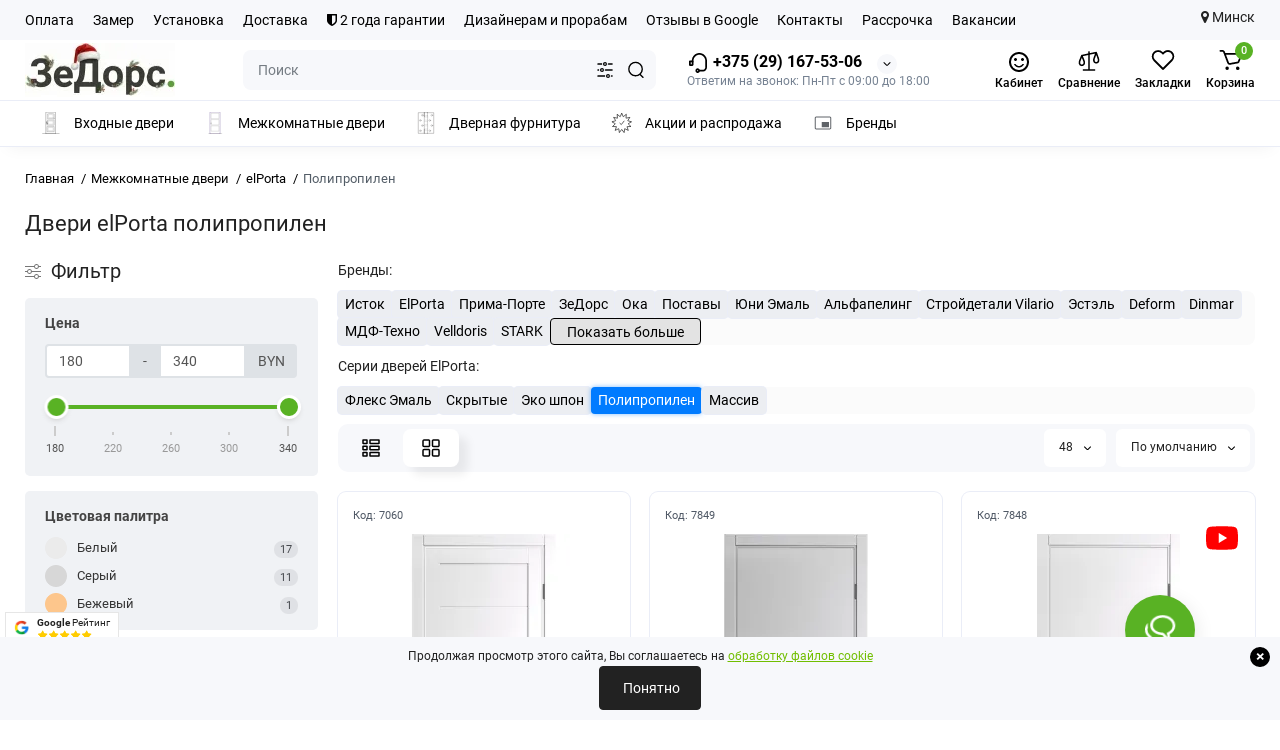

--- FILE ---
content_type: text/html; charset=utf-8
request_url: https://thedoors.by/mejkomnatnie_dveri/dveri-elporta-v-minske/polipropilen/
body_size: 38004
content:
<!DOCTYPE html>
<!--[if IE]><![endif]-->
<!--[if IE 8 ]><html prefix="og: https://ogp.me/ns# fb: https://ogp.me/ns/fb# product: https://ogp.me/ns/product# business: https://ogp.me/ns/business# place: https://ogp.me/ns/place#" dir="ltr" lang="ru" class="ie8"><![endif]-->
<!--[if IE 9 ]><html prefix="og: https://ogp.me/ns# fb: https://ogp.me/ns/fb# product: https://ogp.me/ns/product# business: https://ogp.me/ns/business# place: https://ogp.me/ns/place#" dir="ltr" lang="ru" class="ie9"><![endif]-->
<!--[if (gt IE 9)|!(IE)]><!-->
<html prefix="og: https://ogp.me/ns# fb: https://ogp.me/ns/fb# product: https://ogp.me/ns/product# business: https://ogp.me/ns/business# place: https://ogp.me/ns/place#" dir="ltr" lang="ru">
<!--<![endif]-->
<head>
<meta charset="UTF-8" />
<meta name="viewport" content="width=device-width, initial-scale=1.0, shrink-to-fit=no">
<meta http-equiv="X-UA-Compatible" content="IE=edge">
<title>Двери elPorta полипропилен - видео, фото + цены Минск</title>
			
<script src="https://thedoors.by/catalog/view/theme/default/javascript/bus_cache/bus_loading_lazy.js?time=1768823531" type="text/javascript" async=""></script>
<link href="https://thedoors.by/image/bus_cache/css/05fa44af1d0e603bc3b0387ea1d8f9af.css?time=1768823531" type="text/css" rel="stylesheet preload" media="screen" as="style" />
<link href="https://thedoors.by/image/bus_cache/js/6e57ebb14ca108309912025f83d82036.js?time=1768823531" rel="preload" as="script"  />

<style>
@media (min-width: 600px) {
	.product-grid .product-thumb .cart .btn-general,
	.container-module .product-thumb .cart .btn-general {padding: 5px;}
	.product-grid .product-thumb .cart .btn-general span.text-cart-add,
	.container-module .product-thumb .cart .btn-general span.text-cart-add {display: none;}
}
@media (min-width: 992px) {
	.product-grid .product-thumb .addit-action,
	.container-module .product-thumb .addit-action {
		top:0px;
		right:-65px;
		flex-direction: column;
	}
	.product-grid .product-thumb .product-model ~ .addit-action,
	.container-module .product-thumb .product-model ~ .addit-action {
		top: 30px;
	}
	.product-grid .product-thumb:hover .addit-action,
	.container-module .product-thumb:hover .addit-action {
		right:0px;
		opacity: 1;
	}
	.product-grid .product-thumb .addit-action .quick-order,
	.product-grid .product-thumb .addit-action .compare,
	.container-module .product-thumb .addit-action .quick-order,
	.container-module .product-thumb .addit-action .compare{
		margin-top: 10px;
	}
	.product-grid .product-thumb .addit-action .wishlist,
	.container-module .product-thumb .addit-action .wishlist{
		margin-left: 0px;
		margin-top: 10px;
	}
}
</style><style>
@media (min-width: 1500px){
	.container{width:1470px;}
	.col-md-3.menu-box,
	.menu_fix.col-md-3,
	.container .sw-20,
	#column-left.col-md-3,#column-right.col-md-3{ width:22%;}
	.container .sw-80,
	#content.col-md-9,#content.col-sm-9 {width: 78%;}
	.col-lg-offset-3,.col-md-offset-3 {margin-left: 20.4%;}
}
</style><style>
.sticker-ns.popular{ background: #222222 none repeat scroll 0 0; color:#FFFFFF; }
.sticker-ns.special { background: #222222 none repeat scroll 0 0; color:#FFFFFF; }
.sticker-ns.bestseller { background: #222222 none repeat scroll 0 0; color:#FFFFFF; }
.sticker-ns.newproduct{ background: #222222 none repeat scroll 0 0; color:#FFFFFF; }
.product-thumb .countDays,
.product-thumb .countHours,
.product-thumb .countMinutes,
.product-thumb .countSec {
	font-size: 11px !important;
	line-height: 12px !important;
	width: 36px !important;
	padding: 4px !important;
	height: auto;
}
.product-thumb .time_productany{
	font-size: 7.5px;
}
	.product-thumb .action-timer {
		height: auto;
		flex-direction: column;
		left:auto !important;
		bottom: 15px;
		justify-content: flex-end;
	}
</style><style>
        body {
            font-family: 'Roboto', sans-serif;
            line-height: 1.6;
        }
        .info-container {
            margin: 20px;
        }
        .info-icon {
            vertical-align: middle;
            margin-right: 8px;
        }
        .info-text {
            vertical-align: middle;
        }
        .info-row {
            margin-bottom: 10px;
        }
    </style><style>
.contacts-map {margin-top:2rem}
.contacts-map__title{font-size:3.25rem;margin-bottom:0.5rem}
.contacts-map__address{margin:0 0 1rem}
.map-preview{position:relative;aspect-ratio:16/9;border-radius:12px;overflow:hidden;cursor:pointer}
.map-preview img{width:100%;height:100%;object-fit:cover}
.map-preview__cta{
  position:absolute;inset:0;display:flex;align-items:center;justify-content:center;
  background:rgba(255,255,255,.8);font-weight:600;text-shadow:0 1px 2px rgba(0,0,0,.1);
  transition:background .2s;
}
@media(hover:hover){
  .map-preview:hover .map-preview__cta{background:rgba(255,255,255,.9)}
}
.contacts-map__route{display:inline-block;margin-top:0.75rem;text-decoration:underline;font-size:0.9375rem}
</style><style>
						#cookiepolicy {
                        opacity: 1;
                        background: #F7F8FB;
						}

                        #cookiepolicy-btn {
                        color: #FFFFFF !important;
						border: 1px solid #222222;
												background: #222222;
																		-webkit-border-radius: 4px 4px 4px 4px;
						border-radius: 4px 4px 4px 4px;
												}

						#cookiepolicy-btn:hover {
						background: #222222;
						color: #FFFFFF !important;
					    border: 1px solid #222222;
						}

                        .cookiepolicy-text {
                        color: #222222;
                        }
                    </style>
<script src="https://thedoors.by/image/bus_cache/js/6e57ebb14ca108309912025f83d82036.js?time=1768823531" type="text/javascript"></script>

<base href="https://thedoors.by/" />
<meta name="description" content="Каталог дверей elPorta с покрытием полипропилен. Сверхпрочная пленка, не выгорает и не боится влаги. Видео обзор фактур. Привезем образцы покрытия на дом." />





<link href="https://thedoors.by/mejkomnatnie_dveri/dveri-elporta-v-minske/polipropilen/" rel="canonical" />
<link href="https://thedoors.by/image/catalog/14389-32.png" rel="icon" />
<link rel="preload" as="image2" href="https://thedoors.by/image/cache/webp/catalog/logo/thedoorsby-logo-ny-2026-150x54.webp">
<link rel="preload" href="catalog/view/theme/chameleon/stylesheet/fonts/roboto-regular.woff2" as="font2" type="font/woff2" crossorigin>
<link rel="preload" href="catalog/view/theme/chameleon/stylesheet/fonts/roboto-medium.woff2" as="font2" type="font/woff2" crossorigin>
<link rel="preload" href="catalog/view/theme/chameleon/stylesheet/fonts/roboto-bold.woff2" as="font2" type="font/woff2" crossorigin>

















	

<script>
var chSetting = JSON.parse(atob('[base64]/[base64]'));
if (localStorage.getItem('display') === null) {localStorage.setItem('display', 'grid');}</script>



<script>
fixbuscachestart = function(callback) {
    callback();
}
</script>

<!-- Google Tag Manager -->
<script>(function(w,d,s,l,i){w[l]=w[l]||[];w[l].push({'gtm.start':
new Date().getTime(),event:'gtm.js'});var f=d.getElementsByTagName(s)[0],
j=d.createElement(s),dl=l!='dataLayer'?'&l='+l:'';j.async=true;j.src=
'https://www.googletagmanager.com/gtm.js?id='+i+dl;window.addEventListener('busCache', function() {f.parentNode.insertBefore(j,f);});
})(window,document,'script','dataLayer','GTM-MKZ7BV6P');</script>
<!-- End Google Tag Manager -->

<!-- Yandex.Metrika counter -->
<script type="text/javascript" >
   (function(m,e,t,r,i,k,a){m[i]=m[i]||function(){(m[i].a=m[i].a||[]).push(arguments)};
   m[i].l=1*new Date();
   for (var j = 0; j < document.scripts.length; j++) {if (document.scripts[j].src === r) { return; }}
   k=e.createElement(t),a=e.getElementsByTagName(t)[0],k.async=1,k.src=r,window.addEventListener('busCache', function() {a.parentNode.insertBefore(k,a);})})
   (window, document, "script", "https://mc.yandex.ru/metrika/tag.js", "ym");

   ym(22244432, "init", {
        clickmap:true,
        trackLinks:true,
        accurateTrackBounce:true
   });
</script>
<noscript><div><img loading="lazy" src="https://mc.yandex.ru/watch/22244432" style="position:absolute; left:-9999px;" alt="" /></div></noscript>
<!-- /Yandex.Metrika counter -->

<meta name="zen-verification" content="Loy8qhGyTssjoyN4wizoiXH5axV5g2sdwsCFrnAsb0BMW3bLQxi6aKjhJ7Ywl1Z4" /><!--MDP v10 Open Graph start-->
<meta property="og:locale" content="ru-ru">
<meta property="og:rich_attachment" content="true">
<meta property="og:site_name" content="ЗеДорс — Межкомнатные и входные двери">
<meta property="og:type" content="category">
<meta property="og:title" content="Двери elPorta полипропилен - видео, фото + цены Минск">
<meta property="og:description" content="Каталог дверей elPorta с покрытием полипропилен. Сверхпрочная пленка, не выгорает и не боится влаги. Видео обзор фактур. Привезем образцы покрытия на дом.">
<meta property="og:image" content="https://thedoors.by/image/cache/webp/catalog/1/1/Elp/porta210-180x310.webp">
<meta property="og:image:secure_url" content="https://thedoors.by/image/cache/webp/catalog/1/1/Elp/porta210-180x310.webp">
<meta property="og:image:width" content="180">
<meta property="og:image:height" content="310">
<meta property="og:url" content="https://thedoors.by/mejkomnatnie_dveri/dveri-elporta-v-minske/polipropilen/">
<meta property="business:contact_data:email" content="info@thedoors.by">
<meta property="business:contact_data:street_address" content="Новодворский с/с, 40/2">
<meta property="business:contact_data:locality" content="Минск">
<meta property="business:contact_data:postal_code" content="223060">
<meta property="business:contact_data:country_name" content="Беларусь">
<meta property="place:location:latitude" content="53.859947">
<meta property="place:location:longitude" content="27.685654">
<meta property="business:contact_data:phone_number" content="+375 (29) 167-53-06">
<meta property="fb:profile_id" content="https://www.facebook.com/profile.php?id=100071217541308">
<!--MDP v10 Open Graph end-->
<script type="text/javascript"><!--
(function(window) {
'use strict';
//'use asm';
	if (!('busCache' in window)) {
		window.busCache = {};
	}
	busCache.timeinterval = false;
	busCache.status = false;
	busCache.start = function(busAppSetting) {
		if (busCache.status == false) {
			busCache.status = true;
			window.removeEventListener('scroll', busCache.start, {once:true, passive:true});
			window.removeEventListener('mouseover', busCache.start, {once:true, passive:true});
			window.removeEventListener('touchstart', busCache.start, {once:true, passive:true});

		} else {
			console.log('bus_cache уже работает!');
			return 'bus_cache уже работает!';
		}

		if (typeof window.CustomEvent !== 'function') {
			window.CustomEvent = function(event, params) {
				params = params || {bubbles:false, cancelable:false, detail:null};

				var evt = document.createEvent('CustomEvent');
				evt.initCustomEvent(event, params.bubbles, params.cancelable, params.detail);
				return evt;
			};
		}

		document.dispatchEvent(new CustomEvent('busCache', {bubbles: true}));
	};
	busCache.loadStyle = function(url, callback, setting) {
		var s = document.querySelector('link[href*="' + url + '"]');

		if (s && typeof setting != 'object') {
			if (typeof callback == 'function') {
				if (s.getAttribute('data-start')) {
					s.addEventListener('readystatechange', callback);
					s.addEventListener('load', callback);
				} else {
					setTimeout(callback, 1);
				}
			}

			return s;
		} else {
			s = document.createElement('link');
			s.href = url;
			s.type = 'text/css';
			s.rel = 'stylesheet';

			if (typeof callback == 'function') {
				s.addEventListener('readystatechange', function() {
					s.removeAttribute('data-start');
				});
				s.addEventListener('load', function() {
					s.removeAttribute('data-start');
				});
				s.addEventListener('readystatechange', callback);
				s.addEventListener('load', callback);
			}

			if (typeof setting == 'object') {
				for (var ss in setting) {
					s.setAttribute(ss, setting[ss]);
				}
			}

			if ('head' in document) {
				document.head.appendChild(s);
			}

			return s;
		}
	};
	busCache.loadScript = function(url, callback, setting) {
		var s = document.querySelector('script[src*="' + url + '"]');

		if (s && typeof setting != 'object') {
			if (typeof callback == 'function') {
				if (s.getAttribute('data-start')) {
					s.addEventListener('readystatechange', callback);
					s.addEventListener('load', callback);
				} else {
					setTimeout(callback, 1);
				}
			}

			return s;
		} else {
			s = document.createElement('script');
			s.src = url;
			s.type = 'text/javascript';
			s.setAttribute('data-start', true);

			if (typeof callback == 'function') {
				s.addEventListener('readystatechange', function() {
					s.removeAttribute('data-start');
				});
				s.addEventListener('load', function() {
					s.removeAttribute('data-start');
				});
				s.addEventListener('readystatechange', callback);
				s.addEventListener('load', callback);
			}

			if (typeof setting == 'object') {
				for (var ss in setting) {
					s.setAttribute(ss, setting[ss]);
				}
			}

			if ('head' in document) {
				document.head.appendChild(s);
			}

			return s;
		}
	};


	window.addEventListener('DOMContentLoaded', function() {
		window.addEventListener('scroll', busCache.start, {once:true, passive:true});
		window.addEventListener('mouseover', busCache.start, {once:true, passive:true});
		window.addEventListener('touchstart', busCache.start, {once:true, passive:true});
	}, {once:true, passive:true});


	window.addEventListener('busCache', function() {
		busCache.loadStyle('catalog/view/theme/chameleon/stylesheet/popup-fastorder/fastorder.css');
		busCache.loadStyle('catalog/view/theme/chameleon/stylesheet/popup-callback/callback.css');
		busCache.loadStyle('catalog/view/theme/chameleon/stylesheet/csscallback.css');
	});
})(window);
//--></script>
</head>
<body class="product-category-20_263_498  ">
<!-- Google Tag Manager (noscript) -->
<noscript><iframe loading="lazy" data-busloadinglazy-src="https://www.googletagmanager.com/ns.html?id=GTM-MKZ7BV6P"
height="0" width="0" style="display:none;visibility:hidden"></iframe></noscript>
<!-- End Google Tag Manager (noscript) -->
<nav id="top" class="visible-md visible-lg">
  <div class="container">
  		<div class="pull-left">
		<div class="btn-group box-nav-links">
			<ul class="header-nav-links">
									<li><button onclick="location='/oplata-dveri.html'"  type="button" class="btn btn-link">Оплата</button></li>
									<li><button onclick="location='/zamer-dveri.html'"  type="button" class="btn btn-link">Замер</button></li>
									<li><button onclick="location='/ustanovka-vhodnyh-i-mezhkomnatnyh-dverej.html'"  type="button" class="btn btn-link">Установка</button></li>
									<li><button onclick="location='/dostavka.html'"  type="button" class="btn btn-link">Доставка</button></li>
									<li><button onclick="location='/index.php?route=information/warranty_service'"  type="button" class="btn btn-link"><i class="fa fa-shield"></i> 2 года гарантии</button></li>
									<li><button onclick="location='/dlja-dizajnerov-i-arhitektorov.html'"  type="button" class="btn btn-link">Дизайнерам и прорабам</button></li>
									<li><button onclick="location='/index.php?route=ldev_reviews/list'"  type="button" class="btn btn-link">Отзывы в Google</button></li>
									<li><button onclick="location='/index.php?route=information/contact'"  type="button" class="btn btn-link">Контакты</button></li>
									<li><button onclick="location='/rassrochka.html'"  type="button" class="btn btn-link">Рассрочка</button></li>
									<li><button onclick="location='/vakansii.html'"  type="button" class="btn btn-link">Вакансии</button></li>
							</ul>
		</div>
	</div>
				<div class="pull-right dflex align-items-center top-lc">
		

		<!--	<div class="box-currency hidden-xs hidden-sm">
		<form action="https://thedoors.by/index.php?route=common/currency/currency" method="post" enctype="multipart/form-data" id="currency">
			<div class="btn-group">
				<button class="btn-currency-top dropdown-toggle" data-toggle="dropdown">
																		<strong> BYN</strong>
																										</button>
				<ul class="dropdown-menu dropdown-menu-right ch-dropdown">
					<li class="mob-title-currency visible-xs">Валюта</li>
																										<li class="active"><button class="currency-select btn btn-link btn-block" type="button" name="BYN"> BYN <span class="currency__title">BYN</span></button></li>
																																							<li><button class="currency-select btn btn-link btn-block" type="button" name="BYR"> BYN <span class="currency__title">белорусский рубль</span></button></li>
																						</ul>
			</div>
			<span class="mob-text-currency">Валюта</span>
			<input type="hidden" name="code" value="" />
			<input type="hidden" name="redirect" value="https://thedoors.by/mejkomnatnie_dveri/dveri-elporta-v-minske/polipropilen/" />
		</form>
	</div>
-->
		<div class="city">
  	<i class="fa fa-map-marker"></i> Минск
		</div>
		</div>
	  </div>
</nav>
<header class="fix-header h-sticky">
  <div class="container hidden-xs">
    <div class="row dflex flex-wrap align-items-center pt-15 pb-15">
    			<div class="col-xs-5 col-sm-6 col-md-2 col-lg-2 logo-top type-h-2">
			<div id="logo">
											  <a href="https://thedoors.by/"><img loading="lazy" width="150" height="54" src="https://thedoors.by/image/cache/webp/catalog/logo/thedoorsby-logo-ny-2026-150x54.webp" width="150" height="54" alt="ЗеДорс — Межкомнатные и входные двери" class="img-responsive"/></a>
							  			</div>
		</div>
						<div class="phone-box col-xs-7 col-sm-6 col-md-3 col-auto f-order-3">
			<div id="phone" class="dflex justify-content-xs-end justify-content-sm-end justify-content-md-center pr-35">
				<div class="contact-header">
					<div class="dropdown-toggle">
													<div class="additional-tel dth">
															<a href="tel:+375291675306" target="_blank">
																	<div class="icon-image"><img loading="lazy" width="22" height="22" src="https://thedoors.by/image/catalog/icons/icon-phone1.svg" alt="+375 (29) 167-53-06" /></div>
																	+375 (29) 167-53-06</a>
														</div>
																			<span class="drop-icon-info"></span>
											</div>
										<ul class="dropdown-menu drop-contacts ch-dropdown">
												<li>Звоните нам в рабочее время и мы детально ответим, как лучше выбрать и установить двери.</li>
																											<li>
																		<div>
																					<div class="icon-image"><img loading="lazy" width="25" height="25" src="https://thedoors.by/image/catalog/icons/schedule_24dp_FILL0_wght400_GRAD0_opsz24.svg" alt="Пн-Пт с 09:00 до 18:00" /></div>
																						Пн-Пт с 09:00 до 18:00										</div>
																	</li>
															<li>
																	<a href="javascript:;" onclick="get_modal_callbacking();">
																				<div class="icon-image"><img loading="lazy" width="25" height="25" src="https://thedoors.by/image/catalog/icons/iocn_callback_1.svg" alt="Заказать звонок" /></div>
																				Заказать звонок									</a>
																	</li>
															<li>
																	<a href="https://t.me/thedoors_by" target="_blank">
																				<div class="icon-image"><img loading="lazy" width="25" height="25" src="https://thedoors.by/image/catalog/icons/iocn_teleg_1.svg" alt="Telegram" /></div>
																				Telegram									</a>
																	</li>
															<li>
																	<a href="viber://chat?number=375291675306">
																				<div class="icon-image"><img loading="lazy" width="25" height="25" src="https://thedoors.by/image/catalog/icons/iocn_viber_1.svg" alt="Viber" /></div>
																				Viber									</a>
																	</li>
															<li>
																	<a href="https://www.instagram.com/thedoorsby/" target="_blank">
																				<div class="icon-image"><img loading="lazy" width="25" height="25" src="https://thedoors.by/image/catalog/icons/instagram-300.svg" alt="Instagram" /></div>
																				Instagram									</a>
																	</li>
															<li>
																	<a href="mailto:info@thedoors.by" title="Написать нам на почту" target="_blank">
																				<div class="icon-image"><i class="fa fa-envelope-o"></i></div>
																				info@thedoors.by									</a>
																	</li>
															<li>
																		<div>
																					<div class="icon-image"><img loading="lazy" width="25" height="25" src="https://thedoors.by/image/catalog/icons/domain-main.svg" alt="Компания &quot;ЗеДорс&quot;" /></div>
																						Компания "ЗеДорс"										</div>
																	</li>
															<li>
																		<div>
																					г. Минск, БЦ "S-Union" (С-Юнион), пом. 75										</div>
																	</li>
															<li>
																	<a href="/index.php?route=information/contact" title="Контакты" target="_blank">
																				<div class="icon-image"><img loading="lazy" width="25" height="25" src="https://thedoors.by/image/catalog/icons/location-main.svg" alt="Показать на карте" /></div>
																				Показать на карте									</a>
																	</li>
															<li>
																	<a href="/index.php?route=information/contact" title="Подробнее" target="_blank">
																				<div class="icon-image"><img loading="lazy" width="25" height="25" src="https://thedoors.by/image/catalog/icons/info24.svg" alt="Подробнее &gt;" /></div>
																				Подробнее >									</a>
																	</li>
																		</ul>
										<div class="text_after_phone">Ответим на звонок: Пн-Пт с 09:00 до 18:00</div>
				</div>
			</div>
		</div>

		<div class="box-search search-top col-xs-9 col-sm-9 col-md-5 flex-1 visible-md visible-lg"><div class="header-search input-group livesearch">
	<input type="text" name="search" value="" placeholder="Поиск" class="form-control search-autocomplete" />
		<div class="input-group-btn categories">
		<button aria-label="Search category" type="button" data-toggle="dropdown" data-placement="left" title="Везде" class="btn-search-select dropdown-toggle">
			<img loading="lazy" class="icon-search-category" src="catalog/view/theme/chameleon/image/sprite.svg#icon-search-category" alt="" width="18" height="18">
		</button>
		<ul class="dropdown-menu dropdown-menu-right ch-dropdown">
			<li class="sel-cat-search"><a href="#" onclick="return false;" data-idsearch="0">Везде</a></li>
						<li><a href="#" onclick="return false;" data-idsearch="18">Входные двери</a></li>
						<li><a href="#" onclick="return false;" data-idsearch="20">Межкомнатные двери</a></li>
						<li><a href="#" onclick="return false;" data-idsearch="69">Дверная фурнитура</a></li>
						<li><a href="#" onclick="return false;" data-idsearch="68">Акции</a></li>
						<li><a href="#" onclick="return false;" data-idsearch="150">Доставка по РБ</a></li>
						<li><a href="#" onclick="return false;" data-idsearch="611">Плинтус</a></li>
					</ul>
		<input type="hidden" name="search_category_id" value="0" />
  </div>
    <span class="input-group-btn button_search">
	<button type="button" class="btn btn-search" aria-label="Search">
		<img loading="lazy" class="icon-hsearch" src="catalog/view/theme/chameleon/image/sprite.svg#icon-hsearch" alt="" width="18" height="18">
	</button>
  </span>
</div>
</div>
				<div class="box-account visible-md visible-lg text-ai-on">
			<button  class="dropdown-toggle btn-account" id="login-popup" data-load-url="index.php?route=common/login_modal" type="button">
				<img loading="lazy" class="icon-account" src="catalog/view/theme/chameleon/image/icon-account-smile.svg" alt="Кабинет" width="24" height="24">
				<span class="text-a-icon">Кабинет</span>
			</button>
					</div>
						<div class="box-compare visible-md visible-lg text-ai-on" >
			<a rel="nofollow" class="btn-compare-top" href="https://thedoors.by/index.php?route=product/compare" id="compare-total">
				<img loading="lazy" class="icon-compare" src="catalog/view/theme/chameleon/image/sprite.svg#icon-compare" alt="" width="24" height="24">
								<span class="text-a-icon">Сравнение</span>
			</a>
		</div>
						<div class="box-wishlist visible-md visible-lg text-ai-on" >
			<a rel="nofollow" class="btn-wishlist-top" href="https://thedoors.by/index.php?route=account/wishlist" id="wishlist-total">
				<img loading="lazy" class="icon-wishlist" src="catalog/view/theme/chameleon/image/sprite.svg#icon-wishlist" alt="" width="24" height="22">
								<span class="text-a-icon">Закладки</span>
			</a>
		</div>
						<div class="box-cart visible-md visible-lg text-ai-on"><div id="cart" class="shopping-cart">
	<button class="dflex align-items-center btn" type="button" onclick="openFixedCart(this);">
		<img loading="lazy" class="shop-bag-svg" src="catalog/view/theme/chameleon/image/sprite.svg#icon-add-to-cart" alt="" width="25" height="22">
		<span class="cart-total">0</span>
					<span class="text-a-icon-cart ">Корзина</span>
			</button>
	<div class="cart-content">
	<div class="header-cart-backdrop"></div>
	<div class="header-cart-fix-right" >
		<div class="header-cart-top dflex">
			<div class="header-cart-title">Корзина</div>
			<button type="button" class="header-cart-close"></button>
		</div>
		<div class="header-cart-scroll dflex flex-column">
							<div class="text-center box-empty-cart-icon">
					<svg class="icon-empty-cart" id="icon-empty-shop-cart" xmlns="http://www.w3.org/2000/svg" width="195" height="151" fill="none" viewBox="0 0 195 151">
						<path fill="#9CA9BC" d="m170.452 109.713 1.98.273-1.49 10.798-1.982-.274 1.492-10.797ZM38 45h2v32h-2V45Zm0 39h2v9h-2v-9Zm107.8 42.7c.2.3.5.4.8.4.2 0 .4-.1.6-.2 1.5-1 3.6-1.1 5.2-.1.5.3 1.1.2 1.4-.3.3-.5.2-1.1-.3-1.4-2.2-1.4-5.2-1.4-7.4.1-.5.4-.6 1-.3 1.5ZM70 113h9v2h-9v-2ZM5 144h13v2H5v-2Z"/>
						<path fill="#9CA9BC" d="m173 144 .3-.9 5-39.1h.7c2.2 0 4-1.4 4-3.2v-1.5c0-1.8-1.8-3.2-4-3.2h-34.7l9.1-22c.8-2-.1-4.4-2.2-5.2-1-.4-2.1-.4-3.1 0s-1.8 1.2-2.2 2.2L136.5 94c-1.2.4-2.1 1.1-2.9 2H132V37c0-3.3-2.7-6-5.9-6-6.3 0-12.6-.7-18.9-.9-4-14.7-14-25.1-25.7-25.1S59.8 15.4 55.8 30c-6.4.2-12.7.5-18.8 1-3.3 0-6 2.7-6 6v75.9L27.1 144H23v2h167v-2h-17Zm-1.7-1.2c-.1.9-.9 1.2-1.6 1.2h-33.8l-3.9-31.1V104h2.2c1.1 1 2.3 1.7 3.9 1.7s2.9-.6 3.9-1.7h34.3l-5 38.8Zm9.7-43.6v1.5c0 .6-.8 1.2-2 1.2h-35.1c.3-.7.5-1.5.5-2.3 0-.6-.1-1.1-.2-1.7H179c1.2.1 2 .8 2 1.3Zm-33.2-27.5c.2-.5.6-.9 1.1-1.1.5-.2 1-.2 1.5 0 1 .4 1.5 1.6 1.1 2.6l-9.1 22c-1.1-1-2.4-1.5-3.6-1.7l9-21.8Zm-9.5 24c2.2 0 4 1.8 4 4s-1.8 4-4 4-4-1.8-4-4 1.8-4 4-4Zm-5.7 2.3c-.2.5-.2 1.1-.2 1.7 0 .8.2 1.6.5 2.3h-.9v-4h.6ZM81.5 7c10.7 0 19.8 9.5 23.6 23-16.1-.5-31.9-.5-47.2 0 3.8-13.5 13-23 23.6-23ZM32.8 115H59v-2H33V37c0-2.2 1.8-4 4.1-4 6-.4 12.1-.7 18.3-.9-.5 2.3-.9 4.7-1.1 7.2-2.3.4-4.1 2.4-4.1 4.8 0 2.7 2.2 4.9 4.9 4.9s4.9-2.2 4.9-4.9c0-2.3-1.6-4.1-3.6-4.7.2-2.5.6-5 1.2-7.3 15.6-.5 31.7-.5 48.2.1.6 2.3.9 4.8 1.2 7.3-2.1.5-3.6 2.4-3.6 4.7 0 2.7 2.2 4.9 4.9 4.9s4.9-2.2 4.9-4.9c0-2.4-1.8-4.4-4.1-4.8-.2-2.4-.6-4.8-1.1-7.1 6.1.2 12.2.5 18.3.9 2.2 0 4 1.8 4 4v76H89v2h41.2l3.6 29H29.1l3.7-29.2Zm23.3-73.6c1 .4 1.8 1.5 1.8 2.6 0 1.6-1.3 2.9-2.9 2.9-1.6 0-2.9-1.3-2.9-2.9 0-1.3.8-2.3 1.9-2.7 0 .9-.1 1.8-.1 2.7h2c.1-.9.1-1.8.2-2.6ZM107 44h2c0-.9 0-1.8-.1-2.7 1.1.4 1.9 1.4 1.9 2.7 0 1.6-1.3 2.9-2.9 2.9-1.6 0-2.9-1.3-2.9-2.9 0-1.2.7-2.2 1.8-2.6.2.8.2 1.7.2 2.6Z"/>
						<path fill="#9CA9BC" d="M145.6 120.2a2 2 0 1 0 .001-3.999 2 2 0 0 0-.001 3.999Zm8 0a2 2 0 1 0 .001-3.999 2 2 0 0 0-.001 3.999Zm-67-40.9c-2.8-1.8-6.7-1.8-9.4.2-.5.3-.6.9-.3 1.4.2.3.5.4.8.4.2 0 .4-.1.6-.2 2.1-1.5 5.1-1.5 7.2-.1.5.3 1.1.2 1.4-.3.3-.5.1-1.1-.3-1.4Zm-12.9-5.9a2.7 2.7 0 1 0 0-5.4 2.7 2.7 0 0 0 0 5.4Zm16 0a2.7 2.7 0 1 0 0-5.4 2.7 2.7 0 0 0 0 5.4Z"/>
					</svg>
				</div>
				<div class="text-center cart-empty">Ваша корзина пуста!</div>
				<div class="text-center cart-empty-info-text">Это никогда не поздно исправить :)</div>
					</div>
			</div>
	</div>
</div>
</div>
	</div>
  </div>
<div class="container box-dopmenu">
	<div class="row">
		<nav id="additional-menu" class="hmenu_type col-md-12 dflex">
			<div class="left-dopmenu">
			  <ul class="nav-dopmenu" style="overflow: hidden;">
															<li >
							<a href="/vhodnie_dveri/" class="parent-link">
																	<img decoding="async" loading="lazy" width="22" height="22" alt="" width="25" height="25" class="nsmenu-thumb " src="https://thedoors.by/image/catalog/icons/exterior-door-thedoorsby.svg"/>
																																<div class="item-name himg">Входные двери</div>
							</a>
						</li>
																				<li >
							<a href="/mejkomnatnie_dveri/" class="parent-link">
																	<img decoding="async" loading="lazy" width="22" height="22" alt="" width="25" height="25" class="nsmenu-thumb " src="https://thedoors.by/image/catalog/icons/interior-door-thedoorsby-2.svg"/>
																																<div class="item-name himg">Межкомнатные двери</div>
							</a>
						</li>
																				<li >
							<a href="/dvernaja-furnitura-v-minske/" class="parent-link">
																	<img decoding="async" loading="lazy" width="22" height="22" alt="" width="25" height="25" class="nsmenu-thumb " src="https://thedoors.by/image/catalog/icons/door-hardware-1.svg"/>
																																<div class="item-name himg">Дверная фурнитура</div>
							</a>
						</li>
																				<li >
							<a href="/akcii-na-vhodnye-i-mezhkomnatnye-dveri/" class="parent-link">
																	<img decoding="async" loading="lazy" width="22" height="22" alt="" width="25" height="25" class="nsmenu-thumb " src="https://thedoors.by/image/catalog/icons/promotions-and-sales-1.svg"/>
																																<div class="item-name himg">Акции и распродажа</div>
							</a>
						</li>
																				<li >
							<a href="/index.php?route=product/manufacturer" class="parent-link">
																	<img decoding="async" loading="lazy" width="22" height="22" alt="" width="25" height="25" class="nsmenu-thumb " src="https://thedoors.by/image/catalog/icons/branding_watermark_24dp_FILL0_wght200_GRAD0_opsz24.svg"/>
																																<div class="item-name himg">Бренды</div>
							</a>
						</li>
												  </ul>
			</div>
			<div class="dop-menu-show-more off-show-more">
				<span class="prev-m off-prev-m"><svg class="icon-arrow-prev"><use xlink:href="catalog/view/theme/chameleon/image/sprite.svg#icon-arrow-left"></use></svg></span>
				<span class="total-sections">1/1</span>
				<span class="next-m"><svg class="icon-arrow-next"><use xlink:href="catalog/view/theme/chameleon/image/sprite.svg#icon-arrow-right"></use></svg></span>
			</div>
		</nav>
	</div>
</div>
<script>

function toggle_menu_items(info_total_sections,current_menu_section,total_sections,items_widths,items,show_more_btn_prev,total_width) {
	info_total_sections.html(current_menu_section + '/' + total_sections);
	var arr, widths = $.extend(true, [], items_widths), section;
	arr = items;
	section = current_menu_section;

	var items_data = [];

	if(current_menu_section == 1){
		show_more_btn_prev.addClass('off-prev-m');
		var sum = 0;
		arr.each(function(i) {
			var $item = $(this);
			show_menu_item($item);

			sum += widths[i];
			if(section == 1){
				$item.removeClass('item_menu_hidden');
			}
			if(section > 1){
				$item.addClass('item_menu_hidden');
			}

			if (sum > total_width) {
				section += 1;
				sum = 0;
				sum += widths[i];
				$item.addClass('item_menu_hidden');
				$item.addClass('section_' + section);
			} else {
				$item.addClass('section_' + section);
			}

			items_data[i] = {w : parseFloat(widths[i].toFixed(3)), s: section};

		});
		setCookieView('dop_menu', window.btoa(JSON.stringify(items_data)), 3);
	 }

}

function show_menu_item(elem) {
	elem.removeClass('item_menu_hidden');
	elem.removeClass(function (index, className) {
		return (className.match (/(^|\s)section_\S+/g) || []).join(' ');
	});
}

function chm_menu_init(selector) {

	var container = $(selector);
	var menu = $('.nav-dopmenu', container);

	var wrapper = menu.parent();
	var show_more_btn = $(selector +' .dop-menu-show-more');
	var show_more_btn_prev = $(selector +' .dop-menu-show-more .prev-m');
	var show_more_btn_next = $(selector +' .dop-menu-show-more .next-m');
	var info_total_sections = $(selector +' .dop-menu-show-more .total-sections');
	var items = menu.children();

	var sum = 0;
	var items_widths = [];

	var total_width = 0;
	total_width = container.innerWidth() - show_more_btn.outerWidth() - 20;

	show_menu_item(items);
	items.css('width', 'auto');
	items.each(function(i) {
		var item = $(this);
		items_widths[i] = item.get(0).getBoundingClientRect().width;

		item.css('width', item.get(0).getBoundingClientRect().width);
		sum += items_widths[i];
	});


	var total_sections = 1
	total_sections = Math.ceil(sum / total_width);
	if (total_sections > 1) {
		wrapper.css('width', total_width);
		show_more_btn.removeClass('off-show-more');
	} else {
		wrapper.css('width', '');
		show_more_btn.addClass('off-show-more');
	}
	var current_menu_section = 1;

	toggle_menu_items(info_total_sections,current_menu_section,total_sections,items_widths,items,show_more_btn_prev,total_width);
	menu.removeAttr('style');
	show_more_btn_next.removeClass('off-next-m');
	show_more_btn.off('click');
	show_more_btn_prev.click(function() {
		if(current_menu_section === 1) {
			current_menu_section = 1;
			show_more_btn_prev.addClass('off-prev-m');
		} else {
			current_menu_section -= 1;
			if(current_menu_section === 1){
				show_more_btn_prev.addClass('off-prev-m');
				if(total_sections == 2){
					show_more_btn_next.removeClass('off-next-m');
				}
			} else {
				show_more_btn_prev.removeClass('off-prev-m');
				show_more_btn_next.removeClass('off-next-m');
			}
			info_total_sections.html(current_menu_section + '/' + total_sections);
			$(selector +' .section_' + (current_menu_section + 1)).addClass('item_menu_hidden');
			$(selector +' .section_' + current_menu_section).removeClass('item_menu_hidden');
		}
	});
	show_more_btn_next.click(function() {
		if (current_menu_section === total_sections) {
			current_menu_section = total_sections;
			show_more_btn_next.addClass('off-next-m');
		} else {
			current_menu_section += 1;
			if(current_menu_section === total_sections){
				show_more_btn_next.addClass('off-next-m');
			} else {
				show_more_btn_next.removeClass('off-next-m');
			}
			if(current_menu_section >= 1){
				show_more_btn_prev.removeClass('off-prev-m');
			}
			info_total_sections.html(current_menu_section + '/' + total_sections);
			$(selector +' .section_' + current_menu_section).removeClass('item_menu_hidden');
			$(selector +' .section_' + (current_menu_section - 1)).addClass('item_menu_hidden');
		}
	});
}

$(function() {
	//chm_menu_init('#additional-menu');
	setTimeout(function () {
		chm_menu_init('#additional-menu');
	}, 200);

	$(window).resize(function() {
		setTimeout(function () {
			chm_menu_init('#additional-menu');
		}, 300);
	});
});

function additional_menu(){
	$(".nsmenu-bigblock-additional").css('width',$("#additional-menu").outerWidth()-20);

	$('#additional-menu .dropdown-menu').each(function() {
		var menu = $('#additional-menu').offset();
		var dropdown = $(this).parent().offset();
		var i = (dropdown.left + $(this).outerWidth()) - (menu.left + $('#additional-menu').outerWidth() - 10);

		if (i > 0) {
			$(this).css('margin-left', '-' + (i + 0.5) + 'px');
		}
		var l=$(this).outerWidth();
		$(this).find(".nsmenu-ischild-simple").css('left',l);
	});
}

$('#additional-menu li.dropdown').hover(function() {
	additional_menu();
	$(this).find('.dropdown-menu').stop(true, true).delay(10);
	$(this).addClass('open');
	$('#additional-menu').addClass('open-am');
	$('#maskMenuDop').addClass('open');
	$(this).find('.dropdown-toggle').attr('aria-expanded', 'true');
}, function() {
	$(this).find('.dropdown-menu').stop(true, true).delay(10);
	$(this).removeClass('open');
	$('#maskMenuDop').removeClass('open');
	$('#additional-menu').removeClass('open-am');
	$(this).find('.dropdown-toggle').attr('aria-expanded', 'false')
});
</script>
<div id="fm-fixed-mobile" class="mob-fix-panel topmm-fix hidden-md hidden-lg">
	<div class="container">
		<div class="box-flex-fix fm_type_design_2 show-title">
			<div class="fm-left-block dflex align-items-center">
								<div class="mob-m-i menu_fix_mob">
					<button aria-label="Услуги" type="button" class="btn btn-menu-mobile" onclick="open_mob_menu_left()">
													<img loading="lazy" class="icon-menu" src="/catalog/view/theme/chameleon/image/sprite.svg#icon-menu-design-2" alt="" width="22" height="22">
																		<span class="text-a-icon">Услуги</span>
											</button>
				</div>
			</div>
												<div class="fm-logo logo-mr-auto">
													<a aria-label="Logo Mobile" href="https://thedoors.by/">
								<img loading="lazy" src="https://thedoors.by/image/cache/webp/catalog/logo/450x143-logo-ny-thedoorsby-2026-450x143.webp" width="450" height="143" alt="" class="img-responsive" width="450" height="143">
							</a>
											</div>
							
			<div class="fm-right-block dflex align-items-center">
									<div class="mob-m-i menu_fix_mob">
						<button  type="button" class="btn btn-menu-mobile open-mob-catalog">
															<svg class="icon-menu-line"><use xlink:href="/catalog/view/theme/chameleon/image/sprite.svg#icon-menu1"></use></svg>
																						<span class="text-a-icon">Каталог</span>
													</button>
					</div>
					<div class="mob-m-i fm-contact-top">
						<button aria-label="Контакты" type="button" class="btn-open-contact dflex align-items-center justify-content-center">
							<svg class="icon-mob-contact"><use xlink:href="/catalog/view/theme/chameleon/image/sprite.svg#icon-contact"></use></svg>
														<span class="text-a-icon">Контакты</span>
													</button>
					</div>
					<!-- <div class="mob-m-i fm-account-top">
						<button aria-label="Кабинет" id="login-popup-mob" data-load-url="index.php?route=common/login_modal" type="button" class="btn-open-account dropdown-toggle dflex align-items-center justify-content-center">
							<img loading="lazy" class="icon-account" src="/catalog/view/theme/chameleon/image/icon-account-smile.svg" alt="Кабинет" width="24" height="24">
														<span class="text-a-icon">Кабинет</span>
													</button>
											</div> -->
							</div>
		</div>
	</div>
	<div class="mob-menu-info-fixed-left hidden">
		<div class="mob-first-menu active" id="mobm-left-content">
			<div class="mobm-top">
				<div class="mobm-title">Меню</div>
				<button type="button" class="mobm-close-menu" aria-label="Close" onclick="close_mob_menu();"></button>
			</div>
			<div class="mobm-body">
				<div class="mobm-header-block">
					<div class="mh-left-b lang-cur dflex align-items-center">
					<div class="city"><i class="fa fa-map-marker"></i> Минск</div>
					</div>
					<div class="mh-right-b dflex align-items-center ml-auto">
						<div class="box-account-mob"></div>
						<div class="mm-compare"></div>
						<div class="mm-wishlist"></div>
					</div>
				</div>
				<div id="ch_mobm_catalog" class="mobm-list-item dflex align-items-center">
					<span class="mm-icon-catalog">
													<svg class="icon-menu-line"><use xlink:href="/catalog/view/theme/chameleon/image/sprite.svg#icon-menu1"></use></svg>
											</span>
					<span class="text-menu">Каталог</span>
					<svg class="icon-mm-arrow"><use xlink:href="/catalog/view/theme/chameleon/image/sprite.svg#icon-arrow-right"></use></svg>
				</div>
				<div id="ch_mobm_contact" class="mobm-list-item dflex align-items-center">
					<span class="mm-icon-left">
						<svg xmlns="http://www.w3.org/2000/svg" width="23" height="23" fill="none" viewBox="0 0 23 23">
							<path stroke="#000" stroke-linecap="round" stroke-linejoin="round" stroke-width="1.5" d="M20.335 15.76v2.692a1.796 1.796 0 01-1.957 1.796 17.766 17.766 0 01-7.746-2.756 17.506 17.506 0 01-5.386-5.386A17.765 17.765 0 012.49 4.323a1.795 1.795 0 011.786-1.957H6.97A1.795 1.795 0 018.764 3.91c.114.862.325 1.708.629 2.523a1.795 1.795 0 01-.404 1.894l-1.14 1.14a14.362 14.362 0 005.386 5.386l1.14-1.14a1.795 1.795 0 011.894-.404c.814.304 1.66.514 2.522.628a1.795 1.795 0 011.544 1.822z"/>
						</svg>
					</span>
					<span class="text-menu">Контакты</span>
					<svg class="icon-mm-arrow"><use xlink:href="/catalog/view/theme/chameleon/image/sprite.svg#icon-arrow-right"></use></svg>
				</div>
				<div id="ch_mobm_special" class="mobm-list-item">
					<a class="dflex align-items-center" href="https://thedoors.by/index.php?route=product/special">
					<span class="mm-icon-left">
						<svg xmlns="http://www.w3.org/2000/svg" width="21" height="24" fill="none" viewBox="0 0 21 24">
							<path fill="#303030" stroke="#303030" stroke-width=".1" d="M16.716 8.805c-1.8-2.06-2.87-3.874-3.45-5.032-.629-1.255-.835-2.034-.836-2.04L12.243 1l-.669.309c-.078.036-1.924.909-2.959 3.053-.519 1.077-.623 2.275-.618 3.09a.988.988 0 0 1-.772.981.937.937 0 0 1-.867-.272l-1.245-1.29-.428.612c-.045.063-1.091 1.56-1.282 1.858A9.002 9.002 0 0 0 2 14.258c.017 2.346.908 4.545 2.508 6.19C6.108 22.094 8.236 23 10.5 23c4.687 0 8.5-3.952 8.5-8.81 0-1.76-.833-3.723-2.284-5.385ZM10.5 21.71a7.087 7.087 0 0 1-5.115-2.177c-1.366-1.404-2.125-3.281-2.14-5.285a7.681 7.681 0 0 1 1.197-4.196c.097-.152.485-.714.823-1.199l.212.22a2.15 2.15 0 0 0 1.992.625c1.033-.214 1.778-1.161 1.772-2.252-.003-.675.079-1.658.488-2.507a5.63 5.63 0 0 1 1.76-2.083c.469 1.234 1.656 3.784 4.304 6.815.59.675 1.962 2.468 1.962 4.52 0 4.146-3.254 7.519-7.255 7.519Z"/>
						</svg>
					</span>
					<span class="text-menu">Акции</span>
					<svg class="icon-mm-arrow"><use xlink:href="/catalog/view/theme/chameleon/image/sprite.svg#icon-arrow-right"></use></svg>
					</a>
				</div>
				<div id="ch_mobm_viewed" class="mobm-list-item dflex align-items-center">
					<span class="mm-icon-left">
						<svg class="icon-mob-viewed"><use xlink:href="/catalog/view/theme/chameleon/image/sprite.svg#icon-viewed"></use></svg>
					</span>
					<span class="text-menu">Вы смотрели</span>
					<svg class="icon-mm-arrow"><use xlink:href="/catalog/view/theme/chameleon/image/sprite.svg#icon-arrow-right"></use></svg>
				</div>
								<div class="links-mob"></div>
												<div class="desc_info_mob">    
    

<div class="info-container">
    <div class="info-row">
        <span class="material-icons info-icon">business</span>
        <span class="info-text">Частное предприятие "ЗеДорс"</span><br>
        <span class="material-icons info-icon">place</span>
        <span class="info-text">Беларусь, г. Минск, БЦ "S-Union" (С-Юнион), пом. 75</span>
    </div>

    <div class="info-row">
        <span class="material-icons info-icon">badge</span>
        <span class="info-text">УНП 192035581</span>
    </div>

    <div class="info-row">
        <span class="material-icons info-icon">schedule</span>
        <span class="info-text">Пн-Пт с 09:00 до 18:00</span><br>
        <span class="material-icons info-icon">event_busy</span>
        <span class="info-text">Сб, Вс - выходной</span>
    </div>

    <div class="info-row">
        <span class="material-icons info-icon">email</span>
        <span class="info-text">info@thedoors.by</span>
    </div>

</div></div>
							</div>
		</div>
		<div class="mob-menu hidden" id="mob-catalog-left">
			<div class="mobm-top go-back-catalog">
				<span class="mm-icon-come-back">
					<svg class="icon-arrow-left"><use xlink:href="/catalog/view/theme/chameleon/image/sprite.svg#icon-arrow-left"></use></svg>
				</span>
				<div class="mobm-title">Каталог</div>
				<button type="button" class="mobm-close-menu" aria-label="Close" onclick="close_mob_menu();"></button>
			</div>
			<div class="mobm-body mm-ss"></div>
		</div>
		<div class="mob-info hidden" id="mob-info-contact">
			<div class="mobm-top go-back-contact">
				<span class="mm-icon-come-back">
					<svg class="icon-arrow-left"><use xlink:href="/catalog/view/theme/chameleon/image/sprite.svg#icon-arrow-left"></use></svg>
				</span>
				<div class="mobm-title">Контакты</div>
				<button type="button" class="mobm-close-menu" aria-label="Close" onclick="close_mob_menu();"></button>
			</div>
			<div class="mobm-body"></div>
		</div>
		<div class="mob-info hidden" id="mob-info-viewed">
			<div class="mobm-top go-back-viewed">
				<span class="mm-icon-come-back">
					<svg class="icon-arrow-left"><use xlink:href="/catalog/view/theme/chameleon/image/sprite.svg#icon-arrow-left"></use></svg>
				</span>
				<div class="mobm-title">Вы смотрели</div>
				<button type="button" class="mobm-close-menu" aria-label="Close" onclick="close_mob_menu();"></button>
			</div>
			<div class="mobm-body mm-ss"></div>
		</div>
	</div>
</div>
<div id="fm-fixed-mobile-bottom" class="mob-fix-panel fm_type_design_bottom_1 hidden-md hidden-lg">
    <div class="container">
        <div class="box-flex-fix show-title">

            <div class="mob-m-i box-search-mob">
                <button aria-label="Поиск" type="button" class="btn-open-search dflex align-items-center justify-content-center">
                    <svg class="icon-mob-search"><use xlink:href="/catalog/view/theme/chameleon/image/sprite.svg#icon-hsearch"></use></svg>
                    <span class="text-a-icon">Поиск</span>
                </button>
            </div>

            <div class="mob-m-i">
                <a rel="nofollow" class="btn-mob-custom dflex align-items-center justify-content-center" href="/akcii-na-vhodnye-i-mezhkomnatnye-dveri/">
                    <svg class="icon-custom-svg" xmlns="http://www.w3.org/2000/svg" viewBox="0 0 24 24" fill="none" width="24" height="24">
                        <path fill="currentColor" d="M18.5 3.5L3.5 18.5L5.5 20.5L20.5 5.5L18.5 3.5ZM7 4C5.34 4 4 5.34 4 7C4 8.66 5.34 10 7 10C8.66 10 10 8.66 10 7C10 5.34 8.66 4 7 4ZM17 14C15.34 14 14 15.34 14 17C14 18.66 15.34 20 17 20C18.66 20 20 18.66 20 17C20 15.34 18.66 14 17 14Z"/>
                    </svg>
                    <span class="text-a-icon">Акции</span>
                </a>
            </div>

			<div class="mob-m-i box-compare-mob">
				<a rel="nofollow"  class="btn-mob-compare-bottom dflex align-items-center justify-content-center" href="https://thedoors.by/index.php?route=product/compare">
					<img loading="lazy" class="icon-compare" src="catalog/view/theme/chameleon/image/sprite.svg#icon-compare" alt="" width="24" height="24">
																<span class="text-a-icon">Сравнение</span>
									</a>
			</div>

            <div class="mob-m-i">
                <a class="btn-mob-custom dflex align-items-center justify-content-center" href="/index.php?route=information/contact">
                    <svg class="icon-custom-svg" xmlns="http://www.w3.org/2000/svg" fill="none" viewBox="0 0 24 24" width="22" height="22">
                        <path fill="currentColor" d="M20 4H4v2h16V4zm1 10v-2l-1-5H4l-1 5v2h1v6h10v-6h4v6h2v-6h1zm-9 6H6v-6h6v6z"></path>
                    </svg>
                    <span class="text-a-icon">Магазин</span>
                </a>
            </div>

            <div class="mob-m-i cart_fix_mob shopping-cart">
                <button aria-label="Корзина" class="btn-mob-cart dflex align-items-center" type="button" onclick="openFixedCart(this);">
                    <span class="cart-total">0</span>
                    <svg class="shop-bag-svg" width="25" height="22"><use xlink:href="/catalog/view/theme/chameleon/image/sprite.svg#icon-add-to-cart"></use></svg>
                    <span class="text-a-icon-cart">Корзина</span>
                </button>
                <div class="cart-content"></div>
            </div>

        </div>

        <div class="search_fix_mob hidden sh_bottom">
            <div class="header-search input-group livesearch">
	<input type="text" name="search" value="" placeholder="Поиск" class="form-control search-autocomplete" />
		<div class="input-group-btn categories">
		<button aria-label="Search category" type="button" data-toggle="dropdown" data-placement="left" title="Везде" class="btn-search-select dropdown-toggle">
			<img loading="lazy" class="icon-search-category" src="catalog/view/theme/chameleon/image/sprite.svg#icon-search-category" alt="" width="18" height="18">
		</button>
		<ul class="dropdown-menu dropdown-menu-right ch-dropdown">
			<li class="sel-cat-search"><a href="#" onclick="return false;" data-idsearch="0">Везде</a></li>
						<li><a href="#" onclick="return false;" data-idsearch="18">Входные двери</a></li>
						<li><a href="#" onclick="return false;" data-idsearch="20">Межкомнатные двери</a></li>
						<li><a href="#" onclick="return false;" data-idsearch="69">Дверная фурнитура</a></li>
						<li><a href="#" onclick="return false;" data-idsearch="68">Акции</a></li>
						<li><a href="#" onclick="return false;" data-idsearch="150">Доставка по РБ</a></li>
						<li><a href="#" onclick="return false;" data-idsearch="611">Плинтус</a></li>
					</ul>
		<input type="hidden" name="search_category_id" value="0" />
  </div>
    <span class="input-group-btn button_search">
	<button type="button" class="btn btn-search" aria-label="Search">
		<img loading="lazy" class="icon-hsearch" src="catalog/view/theme/chameleon/image/sprite.svg#icon-hsearch" alt="" width="18" height="18">
	</button>
  </span>
</div>
            <span class="fm-close-search"><svg class="icon-close-search"><use xlink:href="/catalog/view/theme/chameleon/image/sprite.svg#icon-close"></use></svg></span>
        </div>
    </div>
</div>
<link rel="icon" type="image/png" href="/image/catalog/logo/favicon-96x96.png" sizes="96x96" />
<link rel="icon" type="image/svg+xml" href="/image/catalog/logo/favicon.svg" />
<link rel="shortcut icon" href="/image/catalog/logo/favicon.ico" />
<link rel="apple-touch-icon" sizes="180x180" href="/image/catalog/logo/apple-touch-icon.png" />
<link rel="manifest" href="/image/catalog/logo/site.webmanifest" />
</header>
<div class="menu-header-box  hidden-xs hidden-sm type-menu-h-1">
	<div class="container pos-r">
		<div class="row dflex">
			<div class="menu-box dflex m_type_header_1 menu_mask">
		<nav id="menu-vertical" class="btn-group col-md-3"><div loading="lazy" data-busloadinglazy-id="menu-vertical" data-busloadinglazy-res="992"><noscript>
		<ul id="menu-vertical-list" class="dropdown-menu hidden-xs hidden-sm">
																																								</ul>
	</noscript></div></nav>
	</div>		</div>
	</div>
</div>
<main><div class="container">
	<div class="breadcrumb-box">
	<ul class="breadcrumb">
									<li><a href="https://thedoors.by/"><span>Главная</span></a></li>
												<li><a href="https://thedoors.by/mejkomnatnie_dveri/"><span>Межкомнатные двери</span></a></li>
												<li><a href="https://thedoors.by/mejkomnatnie_dveri/dveri-elporta-v-minske/"><span>elPorta</span></a></li>
												<li><span>Полипропилен</span></li>
						</ul>
	</div>
	<h1>Двери elPorta полипропилен</h1>
  	<div class="row">
	<aside id="column-left" class="col-md-3">
    <div class="ocf-container ocf-category-498 ocf-theme-light-block ocf-mobile-1 ocf-mobile-left ocf-vertical ocf-left" id="ocf-module-1">
<link rel="stylesheet preload" as="style" href="image/ocfilter/ocf.cache.767.5234601328.css" />

  <div class="ocf-content">
    <div class="ocf-header">
      <i class="ocf-icon ocf-icon-16 ocf-brand ocf-sliders"></i>      
      
      Фильтр      
        
      
      <button type="button" data-ocf="mobile" class="ocf-btn ocf-btn-link ocf-mobile ocf-close-mobile" aria-label="Close filter"><i class="ocf-icon ocf-icon-16 ocf-times"></i></button>
    </div>
          
    <div class="ocf-body">        
      <div class="ocf-filter-list ocf-clearfix">
    
    
    
  
    





<div class="ocf-filter ocf-slider ocf-has-input" id="ocf-filter-2-0-1">
  <div class="ocf-filter-body">
    <div class="ocf-filter-header" data-ocf="expand">  
      <i class="ocf-mobile ocf-icon ocf-arrow-long ocf-arrow-left"></i> 
      
            <span class="ocf-active-label">
                <span id="ocf-text-min-2-0-1">180</span>
                - <span id="ocf-text-max-2-0-1">340</span>
                 BYN      </span>    
                            
      
      <span class="ocf-filter-name">Цена</span>     
      
      <span class="ocf-filter-header-append">
             
        
        <span class="ocf-filter-discard ocf-icon ocf-icon-16 ocf-minus-circle" data-ocf-discard="2.0"></span> 
        
        <i class="ocf-mobile ocf-icon ocf-angle ocf-angle-right"></i>        
           
      </span>
    </div><!-- /.ocf-filter-header -->
    
        
    <div class="ocf-value-list">
    <div class="ocf-input-group ocf-slider-input-group">
        <input type="number" name="ocf[2-0-1][min]" value="180" class="ocf-form-control" id="ocf-input-min-2-0-1" autocomplete="off" aria-label="Цена"  />
        <span class="ocf-input-group-addon">-</span>
    <input type="number" name="ocf[2-0-1][max]" value="340" class="ocf-form-control" id="ocf-input-max-2-0-1" autocomplete="off" aria-label="Цена"  />
            <span class="ocf-input-group-addon"> BYN</span>
      </div>
    <div class="ocf-value-slider">
    <div id="ocf-s-2-0-1" class="ocf-value-scale"
      data-filter-key="2.0"
      data-min="180"
      data-max="340"
      data-range="true"
      data-min-start="180"
            data-max-start="340"
            
            data-input-min="#ocf-input-min-2-0-1"
            data-input-max="#ocf-input-max-2-0-1"
                  
      data-text-min="#ocf-text-min-2-0-1"
            data-text-max="#ocf-text-max-2-0-1"
            
      data-prefix=""
      data-suffix=" BYN"
      
          ></div>
  </div>
     
</div>    
      </div>    
</div>    




<div class="ocf-filter" id="ocf-filter-9-3-1">
  <div class="ocf-filter-body">
    <div class="ocf-filter-header" data-ocf="expand">  
      <i class="ocf-mobile ocf-icon ocf-arrow-long ocf-arrow-left"></i> 
      
            <span class="ocf-active-label"></span>    
                            
      
      <span class="ocf-filter-name">Цветовая палитра</span>     
      
      <span class="ocf-filter-header-append">
             
        
        <span class="ocf-filter-discard ocf-icon ocf-icon-16 ocf-minus-circle" data-ocf-discard="9.3"></span> 
        
        <i class="ocf-mobile ocf-icon ocf-angle ocf-angle-right"></i>        
           
      </span>
    </div><!-- /.ocf-filter-header -->
    
        
    

<div class="ocf-value-list">
     
    <div class="ocf-value-list-body">
            
<button type="button" id="ocf-v-9-3-222-1" class="ocf-value ocf-checkbox" data-filter-key="9.3" data-value-id="222">
    <span class="ocf-value-color" style="background-color: #ebebeb;"></span>
      
  <span class="ocf-value-name">Белый</span>
    <span class="ocf-value-append">   
    <span class="ocf-value-count">17</span>
  </span>
  </button>            
<button type="button" id="ocf-v-9-3-223-1" class="ocf-value ocf-checkbox" data-filter-key="9.3" data-value-id="223">
    <span class="ocf-value-color" style="background-color: #d7d7d7;"></span>
      
  <span class="ocf-value-name">Серый</span>
    <span class="ocf-value-append">   
    <span class="ocf-value-count">11</span>
  </span>
  </button>            
<button type="button" id="ocf-v-9-3-224-1" class="ocf-value ocf-checkbox" data-filter-key="9.3" data-value-id="224">
    <span class="ocf-value-color" style="background-color: #fdc68c;"></span>
      
  <span class="ocf-value-name">Бежевый</span>
    <span class="ocf-value-append">   
    <span class="ocf-value-count">1</span>
  </span>
  </button>          </div>

            
  
  </div>    
      </div>    
</div>    




<div class="ocf-filter" id="ocf-filter-10-3-1">
  <div class="ocf-filter-body">
    <div class="ocf-filter-header" data-ocf="expand">  
      <i class="ocf-mobile ocf-icon ocf-arrow-long ocf-arrow-left"></i> 
      
            <span class="ocf-active-label"></span>    
                            
      
      <span class="ocf-filter-name">Тип полотна</span>     
      
      <span class="ocf-filter-header-append">
             
        
        <span class="ocf-filter-discard ocf-icon ocf-icon-16 ocf-minus-circle" data-ocf-discard="10.3"></span> 
        
        <i class="ocf-mobile ocf-icon ocf-angle ocf-angle-right"></i>        
           
      </span>
    </div><!-- /.ocf-filter-header -->
    
        
    

<div class="ocf-value-list">
     
    <div class="ocf-value-list-body">
            
<button type="button" id="ocf-v-10-3-230-1" class="ocf-value ocf-checkbox" data-filter-key="10.3" data-value-id="230">
    <span class="ocf-value-input ocf-value-input-checkbox"></span>
      
  <span class="ocf-value-name">Остекленное</span>
    <span class="ocf-value-append">   
    <span class="ocf-value-count">12</span>
  </span>
  </button>            
<button type="button" id="ocf-v-10-3-231-1" class="ocf-value ocf-checkbox" data-filter-key="10.3" data-value-id="231">
    <span class="ocf-value-input ocf-value-input-checkbox"></span>
      
  <span class="ocf-value-name">Глухое</span>
    <span class="ocf-value-append">   
    <span class="ocf-value-count">19</span>
  </span>
  </button>          </div>

            
  
  </div>    
      </div>    
</div>    




<div class="ocf-filter" id="ocf-filter-12-3-1">
  <div class="ocf-filter-body">
    <div class="ocf-filter-header" data-ocf="expand">  
      <i class="ocf-mobile ocf-icon ocf-arrow-long ocf-arrow-left"></i> 
      
            <span class="ocf-active-label"></span>    
                            
      
      <span class="ocf-filter-name">Способ открывания</span>     
      
      <span class="ocf-filter-header-append">
             
        
        <span class="ocf-filter-discard ocf-icon ocf-icon-16 ocf-minus-circle" data-ocf-discard="12.3"></span> 
        
        <i class="ocf-mobile ocf-icon ocf-angle ocf-angle-right"></i>        
           
      </span>
    </div><!-- /.ocf-filter-header -->
    
        
    

<div class="ocf-value-list">
     
    <div class="ocf-value-list-body">
            
<button type="button" id="ocf-v-12-3-252-1" class="ocf-value ocf-checkbox" data-filter-key="12.3" data-value-id="252">
    <span class="ocf-value-input ocf-value-input-checkbox"></span>
      
  <span class="ocf-value-name">Раздвижная</span>
    <span class="ocf-value-append">   
    <span class="ocf-value-count">31</span>
  </span>
  </button>            
<button type="button" id="ocf-v-12-3-253-1" class="ocf-value ocf-checkbox" data-filter-key="12.3" data-value-id="253">
    <span class="ocf-value-input ocf-value-input-checkbox"></span>
      
  <span class="ocf-value-name">Распашная</span>
    <span class="ocf-value-append">   
    <span class="ocf-value-count">31</span>
  </span>
  </button>          </div>

            
  
  </div>    
      </div>    
</div>    




<div class="ocf-filter" id="ocf-filter-14-3-1">
  <div class="ocf-filter-body">
    <div class="ocf-filter-header" data-ocf="expand">  
      <i class="ocf-mobile ocf-icon ocf-arrow-long ocf-arrow-left"></i> 
      
            <span class="ocf-active-label"></span>    
                            
      
      <span class="ocf-filter-name">Стиль двери</span>     
      
      <span class="ocf-filter-header-append">
             
        
        <span class="ocf-filter-discard ocf-icon ocf-icon-16 ocf-minus-circle" data-ocf-discard="14.3"></span> 
        
        <i class="ocf-mobile ocf-icon ocf-angle ocf-angle-right"></i>        
           
      </span>
    </div><!-- /.ocf-filter-header -->
    
        
    

<div class="ocf-value-list">
     
    <div class="ocf-value-list-body">
            
<button type="button" id="ocf-v-14-3-330-1" class="ocf-value ocf-checkbox" data-filter-key="14.3" data-value-id="330">
    <span class="ocf-value-input ocf-value-input-checkbox"></span>
      
  <span class="ocf-value-name">Джапанди</span>
    <span class="ocf-value-append">   
    <span class="ocf-value-count">20</span>
  </span>
  </button>            
<button type="button" id="ocf-v-14-3-329-1" class="ocf-value ocf-checkbox" data-filter-key="14.3" data-value-id="329">
    <span class="ocf-value-input ocf-value-input-checkbox"></span>
      
  <span class="ocf-value-name">Скандинавский</span>
    <span class="ocf-value-append">   
    <span class="ocf-value-count">21</span>
  </span>
  </button>            
<button type="button" id="ocf-v-14-3-259-1" class="ocf-value ocf-checkbox" data-filter-key="14.3" data-value-id="259">
    <span class="ocf-value-input ocf-value-input-checkbox"></span>
      
  <span class="ocf-value-name">Классика</span>
    <span class="ocf-value-append">   
    <span class="ocf-value-count">14</span>
  </span>
  </button>            
<button type="button" id="ocf-v-14-3-260-1" class="ocf-value ocf-checkbox" data-filter-key="14.3" data-value-id="260">
    <span class="ocf-value-input ocf-value-input-checkbox"></span>
      
  <span class="ocf-value-name">Неоклассика</span>
    <span class="ocf-value-append">   
    <span class="ocf-value-count">2</span>
  </span>
  </button>            
<button type="button" id="ocf-v-14-3-262-1" class="ocf-value ocf-checkbox" data-filter-key="14.3" data-value-id="262">
    <span class="ocf-value-input ocf-value-input-checkbox"></span>
      
  <span class="ocf-value-name">Модерн</span>
    <span class="ocf-value-append">   
    <span class="ocf-value-count">17</span>
  </span>
  </button>          </div>

            
  
  </div>    
      </div>    
</div>    




<div class="ocf-filter ocf-dropdown" id="ocf-filter-8-3-1">
  <div class="ocf-filter-body">
    <div class="ocf-filter-header" data-ocf="expand">  
      <i class="ocf-mobile ocf-icon ocf-arrow-long ocf-arrow-left"></i> 
      
            <span class="ocf-active-label"></span>    
                            
      
      <span class="ocf-filter-name">Цвет</span>     
      
      <span class="ocf-filter-header-append">
             
        
        <span class="ocf-filter-discard ocf-icon ocf-icon-16 ocf-minus-circle" data-ocf-discard="8.3"></span> 
        
        <i class="ocf-mobile ocf-icon ocf-angle ocf-angle-right"></i>        
         
        <i class="ocf-desktop ocf-icon ocf-angle ocf-angle-down"></i>
           
      </span>
    </div><!-- /.ocf-filter-header -->
    
        
    

<div class="ocf-value-list">
    <div class="ocf-scroll-y">  
     
    <div class="ocf-value-list-body">
            
<button type="button" id="ocf-v-8-3-103-1" class="ocf-value ocf-checkbox" data-filter-key="8.3" data-value-id="103">
    <span class="ocf-value-color" style="background-color: #ebebeb;"></span>
      
  <span class="ocf-value-name">Alaska</span>
    <span class="ocf-value-append">   
    <span class="ocf-value-count">17</span>
  </span>
  </button>            
<button type="button" id="ocf-v-8-3-296-1" class="ocf-value ocf-checkbox" data-filter-key="8.3" data-value-id="296">
    <span class="ocf-value-color" style="background-color: #cccccc;"></span>
      
  <span class="ocf-value-name">Nardo Grey</span>
    <span class="ocf-value-append">   
    <span class="ocf-value-count">10</span>
  </span>
  </button>          </div>

        </div>
        
  
  </div>    
      </div>    
</div>  
  </div>    </div>      
       
                    <div class="ocf-footer">
      <div class="ocf-between">
                <button type="button" data-ocf-discard="*" class="ocf-btn ocf-btn-link ocf-disabled" disabled="disabled">Сбросить</button>
                
                <button type="button" class="ocf-btn ocf-disabled ocf-btn-block ocf-search-btn-static" data-ocf="button" data-loading-text="<i class='fa fa-refresh fa-spin'></i> Загрузка.." disabled="disabled">Выберите фильтры</button>
                
      </div>
    </div>            
      </div><!-- /.ocf-content -->
  
  <div class="ocf-is-mobile"></div>
  
    <div class="ocf-btn-mobile-fixed ocf-mobile">
    <button type="button" class="ocf-btn ocf-btn-default" data-ocf="mobile" aria-label="Фильтр">
      <span class="ocf-btn-name">Фильтр</span>
      <i class="ocf-icon ocf-icon-16 ocf-brand ocf-sliders"></i>
    </button>
  </div>  
   
  
  <div class="ocf-hidden">
    <button class="ocf-btn ocf-search-btn-popover" data-ocf="button" data-loading-text="<i class='fa fa-refresh fa-spin'></i> Загрузка..">Выберите фильтры</button>
  </div>
  
<script>
+(function(global) {

var startOCFilter = function() {
  var loadScript = function(url, callback) {
    $.ajax({ url: url, dataType: 'script', success: callback, async: true });
  };
  
  var init = function() {
    $('#ocf-module-1').ocfilter({
      index: '1',
      
      paramsIndex: 'ocf',
      
      urlHost: 'https://thedoors.by/',
      urlParams: '&index=1&layout=vertical&ocf_path=20_263_498&ocf_route=product/category&seo_url_enabled=1&ocf_layout_id=129',    
      
      params: '',
      
      sepFilt: 'F',
      sepFsrc: 'S',
      sepVals: 'V',
      sepSdot: 'D',
      sepSneg: 'N',
      sepSran: 'T',

      position: 'left',
      layout: 'vertical',
      numeralLocale: 'ru-ua',
      searchButton: 1,
      showCounter: 1,
      sliderInput: 1,
      sliderPips: 1,
      priceLogarithmic: 1,
      lazyLoadFilters: 1,
      lazyLoadValues: 1,
      
      mobileMaxWidth: 767,
      mobileRememberState: 1,
      
      textLoad: '<i class=\'fa fa-refresh fa-spin\'></i> Загрузка..',
      textSelect: 'Выберите фильтры'
    });
  };
  
    loadScript('catalog/view/javascript/ocfilter48/ocfilter.js?v=4.8.2', init);
   
};

var ready = function(fn) {
  if (global.readyState != 'loading') {
    fn();
  } else {
    global.addEventListener('DOMContentLoaded', fn);
  }
};

ready(function() { // DOM loaded
  if ('undefined' == typeof jQuery) {
    console.error('OCFilter required jQuery');
    
    return;
  }
  
  $(startOCFilter); // jQuery loaded
});

})(document);
</script>
</div><!-- /.ocf-container -->  </aside>
											    <div id="content" class="col-md-9 ns-smv">
  		            <div class="title-module"><span>Бренды:</span></div>
    
        <div class="tagsmodule container-module">
        <div class="tags-container">
                                            <div class="item
                                                            "
                >
                    <a href="/mejkomnatnie_dveri/dveri-istok-v-minske/" title="Исток">
                        Исток                    </a>
                </div>
                                            <div class="item
                                                            "
                >
                    <a href="/mejkomnatnie_dveri/dveri-elporta-v-minske/" title="ElPorta">
                        ElPorta                    </a>
                </div>
                                            <div class="item
                                                            "
                >
                    <a href="/mejkomnatnie_dveri/dveri-prima-porta-v-minske/" title="Прима-Порте">
                        Прима-Порте                    </a>
                </div>
                                            <div class="item
                                                            "
                >
                    <a href="/mejkomnatnie_dveri/mezhkomnatnie-dveri-ot-zedoors-v-minske/" title="ЗеДорс">
                        ЗеДорс                    </a>
                </div>
                                            <div class="item
                                                            "
                >
                    <a href="/mejkomnatnie_dveri/dveri-oka-v-minske/" title="Ока">
                        Ока                    </a>
                </div>
                                            <div class="item
                    hidden-xs-tags                                        "
                >
                    <a href="/mejkomnatnie_dveri/dveri-pmc-postavy-v-minske/" title="Поставы">
                        Поставы                    </a>
                </div>
                                            <div class="item
                    hidden-xs-tags                                        "
                >
                    <a href="/mejkomnatnie_dveri/juni-jemal/" title="Юни Эмаль">
                        Юни Эмаль                    </a>
                </div>
                                            <div class="item
                    hidden-xs-tags                                        "
                >
                    <a href="/mejkomnatnie_dveri/mezhkomnatnie-dveri-alfapeling/" title="Альфапелинг">
                        Альфапелинг                    </a>
                </div>
                                            <div class="item
                    hidden-xs-tags                                        "
                >
                    <a href="/mejkomnatnie_dveri/dveri-strojdetali-v-minske/" title="Стройдетали Vilario">
                        Стройдетали Vilario                    </a>
                </div>
                                            <div class="item
                    hidden-xs-tags                                        "
                >
                    <a href="/mejkomnatnie_dveri/jestjel-v-minske/" title="Эстэль">
                        Эстэль                    </a>
                </div>
                                            <div class="item
                    hidden-xs-tags                                        "
                >
                    <a href="/mejkomnatnie_dveri/dveri-deform-v-minske/" title="Deform">
                        Deform                    </a>
                </div>
                                            <div class="item
                    hidden-xs-tags                                        "
                >
                    <a href="/mejkomnatnie_dveri/dinmar/" title="Dinmar">
                        Dinmar                    </a>
                </div>
                                            <div class="item
                    hidden-xs-tags                                        "
                >
                    <a href="/mejkomnatnie_dveri/mdf-tehno/" title="МДФ-Техно">
                        МДФ-Техно                    </a>
                </div>
                                            <div class="item
                    hidden-xs-tags                                        "
                >
                    <a href="/mejkomnatnie_dveri/velldoris/" title="Velldoris">
                        Velldoris                    </a>
                </div>
                                            <div class="item
                    hidden-xs-tags                                        "
                >
                    <a href="/mejkomnatnie_dveri/stark/" title="STARK">
                        STARK                    </a>
                </div>
                                            <div class="item
                    hidden-xs-tags                    hidden-md-tags                    "
                >
                    <a href="/mejkomnatnie_dveri/bona/" title="Бона">
                        Бона                    </a>
                </div>
                                            <div class="item
                    hidden-xs-tags                    hidden-md-tags                    "
                >
                    <a href="/mejkomnatnie_dveri/atum-pro/" title="Atum Pro">
                        Atum Pro                    </a>
                </div>
                                            <div class="item
                    hidden-xs-tags                    hidden-md-tags                    "
                >
                    <a href="/mejkomnatnie_dveri/mezhkomnatnyye-dveri-minsk-emalex/" title="EMALEX">
                        EMALEX                    </a>
                </div>
                                            <div class="item
                    hidden-xs-tags                    hidden-md-tags                    "
                >
                    <a href="/mejkomnatnie_dveri/mezhkomnatnyye-dveri-minsk-smart/" title="SMART">
                        SMART                    </a>
                </div>
                                            <div class="item
                    hidden-xs-tags                    hidden-md-tags                    "
                >
                    <a href="/mejkomnatnie_dveri/contur/" title="CONTUR">
                        CONTUR                    </a>
                </div>
                                            <div class="item
                    hidden-xs-tags                    hidden-md-tags                    "
                >
                    <a href="/mejkomnatnie_dveri/dveri-urban/" title="URBAN">
                        URBAN                    </a>
                </div>
                                            <div class="item
                    hidden-xs-tags                    hidden-md-tags                    "
                >
                    <a href="/mejkomnatnie_dveri/amati/" title="Амати">
                        Амати                    </a>
                </div>
                                            <div class="item
                    hidden-xs-tags                    hidden-md-tags                    "
                >
                    <a href="/mejkomnatnie_dveri/mezhkomnatnyye-dveri-minsk-winter/" title="Winter">
                        Winter                    </a>
                </div>
                                            <div class="item
                    hidden-xs-tags                    hidden-md-tags                    "
                >
                    <a href="/mejkomnatnie_dveri/dveri-newdoor-v-minske/" title="НьюДор">
                        НьюДор                    </a>
                </div>
                                            <div class="item
                    hidden-xs-tags                    hidden-md-tags                    "
                >
                    <a href="/mejkomnatnie_dveri/dveri-bellezza-doors-v-minske/" title="Bellezza">
                        Bellezza                    </a>
                </div>
                                    <div class="item show-more-btn-container">
                <button class="show-more-btn" onclick="showMoreTags(this);">Показать больше</button>
            </div>
                    </div>
    </div>

    <script>
        function showMoreTags(button) {
            const hiddenTags = button.parentNode.parentNode.querySelectorAll('.hidden-xs-tags, .hidden-md-tags');
            hiddenTags.forEach(function(tag) {
                tag.classList.remove('hidden-xs-tags', 'hidden-md-tags');
            });
            button.style.display = 'none';
        }

        function updateShowMoreBtn() {
            const tags = document.querySelectorAll('.tags-container .item');
            const showMoreBtnContainer = document.querySelector('.show-more-btn-container');
            const isMobile = window.innerWidth <= 767;

            if (isMobile && tags.length > 5) {
                showMoreBtnContainer.style.display = 'block';
            } else if (!isMobile && tags.length > 15) {
                showMoreBtnContainer.style.display = 'block';
            } else {
                showMoreBtnContainer.style.display = 'none';
            }
        }

        window.addEventListener('resize', updateShowMoreBtn);
        window.addEventListener('load', updateShowMoreBtn);
    </script>
            <div class="title-module"><span>Серии дверей ElPorta:</span></div>
    
        <div class="tagsmodule container-module">
        <div class="tags-container">
                                            <div class="item
                                                            "
                >
                    <a href="/mejkomnatnie_dveri/dveri-elporta-v-minske/soft/" title="Флекс Эмаль">
                        Флекс Эмаль                    </a>
                </div>
                                            <div class="item
                                                            "
                >
                    <a href="/mejkomnatnie_dveri/dveri-elporta-v-minske/simpl/" title="Скрытые">
                        Скрытые                    </a>
                </div>
                                            <div class="item
                                                            "
                >
                    <a href="/mejkomnatnie_dveri/dveri-elporta-v-minske/classico-jeko-shpon/" title="Эко шпон">
                        Эко шпон                    </a>
                </div>
                                            <div class="item
                                                             active"
                >
                    <a href="/mejkomnatnie_dveri/dveri-elporta-v-minske/polipropilen/" title="Полипропилен">
                        Полипропилен                    </a>
                </div>
                                            <div class="item
                                                            "
                >
                    <a href="/mejkomnatnie_dveri/dveri-elporta-v-minske/massiv/" title="Массив">
                        Массив                    </a>
                </div>
                                </div>
    </div>

    <script>
        function showMoreTags(button) {
            const hiddenTags = button.parentNode.parentNode.querySelectorAll('.hidden-xs-tags, .hidden-md-tags');
            hiddenTags.forEach(function(tag) {
                tag.classList.remove('hidden-xs-tags', 'hidden-md-tags');
            });
            button.style.display = 'none';
        }

        function updateShowMoreBtn() {
            const tags = document.querySelectorAll('.tags-container .item');
            const showMoreBtnContainer = document.querySelector('.show-more-btn-container');
            const isMobile = window.innerWidth <= 767;

            if (isMobile && tags.length > 5) {
                showMoreBtnContainer.style.display = 'block';
            } else if (!isMobile && tags.length > 15) {
                showMoreBtnContainer.style.display = 'block';
            } else {
                showMoreBtnContainer.style.display = 'none';
            }
        }

        window.addEventListener('resize', updateShowMoreBtn);
        window.addEventListener('load', updateShowMoreBtn);
    </script>

							
	  		  	
      <!-- OCFilter Start -->
      
            <!-- /OCFilter End -->
      

      <!-- OCFilter Start -->
            <div class="ocf-btn-mobile-static ocf-mobile" style="display: none;">
        <button type="button" class="ocf-btn ocf-btn-default" data-ocf="mobile"><span class="ocf-btn-name">Фильтр</span> <i class="ocf-icon ocf-icon-16 ocf-brand ocf-sliders"></i></button>
      </div>
            <!-- /OCFilter End -->
      
      		<div class="view-box">
			<div class="row">
				<div class="col-xs-12 col-sm-12 localstorage dflex align-items-center justify-content-between">
					<div class="btn-group dflex localstorage visible-md visible-lg product_list_toolbar">
						<button aria-label="List View" type="button" id="list-view" class="btn btn-view " data-toggle="tooltip" title="Список">
							<svg xmlns="http://www.w3.org/2000/svg" width="18" height="18" fill="none" viewBox="0 0 18 18">
								<path stroke="#000" stroke-width="1.5" d="M4.8 1H1.2a.2.2 0 00-.2.2v3.029c0 .11.09.2.2.2h3.6a.2.2 0 00.2-.2V1.2a.2.2 0 00-.2-.2zM16.8 1H8.2a.2.2 0 00-.2.2v3.029c0 .11.09.2.2.2h8.6a.2.2 0 00.2-.2V1.2a.2.2 0 00-.2-.2zM4.8 7.286H1.2a.2.2 0 00-.2.2v3.028c0 .11.09.2.2.2h3.6a.2.2 0 00.2-.2V7.486a.2.2 0 00-.2-.2zM16.8 7.286H8.2a.2.2 0 00-.2.2v3.028c0 .11.09.2.2.2h8.6a.2.2 0 00.2-.2V7.486a.2.2 0 00-.2-.2zM4.8 13.571H1.2a.2.2 0 00-.2.2V16.8c0 .11.09.2.2.2h3.6a.2.2 0 00.2-.2v-3.029a.2.2 0 00-.2-.2zM16.8 13.571H8.2a.2.2 0 00-.2.2V16.8c0 .11.09.2.2.2h8.6a.2.2 0 00.2-.2v-3.029a.2.2 0 00-.2-.2z"/>
							</svg>
						</button>
						<button aria-label="Grid View" type="button" id="grid-view" class="btn btn-view active" data-toggle="tooltip" title="Сетка">
							<svg xmlns="http://www.w3.org/2000/svg" width="18" height="18" fill="none" viewBox="0 0 18 18">
								<path stroke="#000" stroke-linecap="round" stroke-width="1.5" d="M6.5 1H2a1 1 0 00-1 1v4.5a1 1 0 001 1h4.5a1 1 0 001-1V2a1 1 0 00-1-1zM16 1h-4.5a1 1 0 00-1 1v4.5a1 1 0 001 1H16a1 1 0 001-1V2a1 1 0 00-1-1zM6.5 10.5H2a1 1 0 00-1 1V16a1 1 0 001 1h4.5a1 1 0 001-1v-4.5a1 1 0 00-1-1zM16 10.5h-4.5a1 1 0 00-1 1V16a1 1 0 001 1H16a1 1 0 001-1v-4.5a1 1 0 00-1-1z"/>
							</svg>
						</button>
												<div class="indicator-active"></div>
					</div>
					<div class="ch-limit-sorts dflex">
						<div class="btn-group mr-10">
							<button type="button" class="btn btn-sort-limit dropdown-toggle" data-toggle="dropdown" title="Показать:">
								48								<svg xmlns="http://www.w3.org/2000/svg" width="7" height="5" fill="none" viewBox="0 0 7 5"><path fill="#000" fill-rule="evenodd" d="M3.174 2.856a.5.5 0 00.707-.004L6.144.562a.5.5 0 01.712.704L4.592 3.555a1.5 1.5 0 01-2.121.012L.148 1.27A.5.5 0 11.852.559l2.322 2.297z" clip-rule="evenodd"></path></svg>
							</button>
							<ul class="dropdown-menu ddm-limit ch-dropdown dropdown-menu-right">
																											<li><button class="btn-limit-link" onclick="location.href='https://thedoors.by/mejkomnatnie_dveri/dveri-elporta-v-minske/polipropilen/?limit=25'">25</button></li>
																																				<li class="active"><button class="btn-limit-link" onclick="location.href='https://thedoors.by/mejkomnatnie_dveri/dveri-elporta-v-minske/polipropilen/?limit=48'">48</button></li>
																																				<li><button class="btn-limit-link" onclick="location.href='https://thedoors.by/mejkomnatnie_dveri/dveri-elporta-v-minske/polipropilen/?limit=50'">50</button></li>
																																				<li><button class="btn-limit-link" onclick="location.href='https://thedoors.by/mejkomnatnie_dveri/dveri-elporta-v-minske/polipropilen/?limit=75'">75</button></li>
																																				<li><button class="btn-limit-link" onclick="location.href='https://thedoors.by/mejkomnatnie_dveri/dveri-elporta-v-minske/polipropilen/?limit=100'">100</button></li>
																								</ul>
						</div>
						<div class="btn-group">
							<button type="button" class="btn btn-sort-limit dropdown-toggle" data-toggle="dropdown">
								По умолчанию								<svg xmlns="http://www.w3.org/2000/svg" width="7" height="5" fill="none" viewBox="0 0 7 5"><path fill="#000" fill-rule="evenodd" d="M3.174 2.856a.5.5 0 00.707-.004L6.144.562a.5.5 0 01.712.704L4.592 3.555a1.5 1.5 0 01-2.121.012L.148 1.27A.5.5 0 11.852.559l2.322 2.297z" clip-rule="evenodd"></path></svg>
							</button>
							<ul class="dropdown-menu ddm-sort dropdown-menu-right ch-dropdown">
																											<li class="active"><button class="btn-sort-link" onclick="location.href='https://thedoors.by/mejkomnatnie_dveri/dveri-elporta-v-minske/polipropilen/?sort=p.sort_order&amp;order=ASC'">По умолчанию</button></li>
																																				<li><button class="btn-sort-link" onclick="location.href='https://thedoors.by/mejkomnatnie_dveri/dveri-elporta-v-minske/polipropilen/?sort=pd.name&amp;order=ASC'">Название (А - Я)</button></li>
																																				<li><button class="btn-sort-link" onclick="location.href='https://thedoors.by/mejkomnatnie_dveri/dveri-elporta-v-minske/polipropilen/?sort=pd.name&amp;order=DESC'">Название (Я - А)</button></li>
																																				<li><button class="btn-sort-link" onclick="location.href='https://thedoors.by/mejkomnatnie_dveri/dveri-elporta-v-minske/polipropilen/?sort=p.price&amp;order=ASC'">Цена (низкая &gt; высокая)</button></li>
																																				<li><button class="btn-sort-link" onclick="location.href='https://thedoors.by/mejkomnatnie_dveri/dveri-elporta-v-minske/polipropilen/?sort=p.price&amp;order=DESC'">Цена (высокая &gt; низкая)</button></li>
																																				<li><button class="btn-sort-link" onclick="location.href='https://thedoors.by/mejkomnatnie_dveri/dveri-elporta-v-minske/polipropilen/?sort=rating&amp;order=DESC'">Рейтинг (начиная с высокого)</button></li>
																																				<li><button class="btn-sort-link" onclick="location.href='https://thedoors.by/mejkomnatnie_dveri/dveri-elporta-v-minske/polipropilen/?sort=rating&amp;order=ASC'">Рейтинг (начиная с низкого)</button></li>
																																				<li><button class="btn-sort-link" onclick="location.href='https://thedoors.by/mejkomnatnie_dveri/dveri-elporta-v-minske/polipropilen/?sort=p.model&amp;order=ASC'">Код Товара (А - Я)</button></li>
																																				<li><button class="btn-sort-link" onclick="location.href='https://thedoors.by/mejkomnatnie_dveri/dveri-elporta-v-minske/polipropilen/?sort=p.model&amp;order=DESC'">Код Товара (Я - А)</button></li>
																								</ul>
						</div>
					</div>
				</div>
			</div>
		</div>
		<div class="row-flex category-page">
        		         <div class="product-layout product-grid col-lg-4 col-md-4 col-sm-6 col-xs-6">
          <div class="product-thumb dflex flex-column h-100">
          	<div class="dflex align-items-center justify-content-between">
          		          		          			<div class="product-model w-auto flex-shrink-0">
          				<span class="text-pr-model">Код: </span>
          				7060          			</div>
          		          	</div>
				<div class="image">

							
																					<div class="stickers-ns">
																													</div>
					<a  href="https://thedoors.by/mejkomnatnie_dveri/dveri-elporta-v-minske/polipropilen/dveri-elporta---porta-210-pg-2-cveta.html">
						<img class="img-responsive"  decoding="async" width="180" height="310" loading="eager" fetchpriority="high" src="https://thedoors.by/image/cache/webp/catalog/1/1/Elp/porta210-180x310.webp" width="180" height="310" alt="Двери межкомнатные Порта-210 ПГ - Alaska " />
											</a>
										<div class="addit-action">
																									<div class="compare"><button aria-label="Compare" class="btn btn-compare" type="button" title="В сравнение" onclick="compare.add('7060');"><span class="btn-icon-compare"></span></button></div>
																	</div>
				</div>
            <div class="caption dflex flex-column flex-grow-1">
            															<div class="info-manufacturer w-auto flex-shrink-0 pull-left">
								Производитель:								<a href="https://thedoors.by/dveri-casaporte.html">
									<span>elPorta</span>
								</a>
							</div>
						                	<div class="product-name"><a href="https://thedoors.by/mejkomnatnie_dveri/dveri-elporta-v-minske/polipropilen/dveri-elporta---porta-210-pg-2-cveta.html">Двери межкомнатные Порта-210 ПГ - Alaska </a></div>
																	<div class="price-actions-box dflex flex-wrap mt-auto">
        																				<div class="price" data-price-value="185" data-special-value="">
																	<span class="price_value">185 BYN</span>
																							</div>
														<div class="installment-info" data-base-price="185">
								<select class="installment-select">
																			<option value="24"
											data-interest="12.5"
											selected>
											24 мес по 8.67 BYN										</option>
																			<option value="12"
											data-interest="11.5"
											>
											12 мес по 17.19 BYN										</option>
																			<option value="9"
											data-interest="9.5"
											>
											9 мес по 22.51 BYN										</option>
																			<option value="6"
											data-interest="7"
											>
											6 мес по 32.99 BYN										</option>
																			<option value="3"
											data-interest="5"
											>
											3 мес по 64.75 BYN										</option>
																			<option value="2"
											data-interest="5"
											>
											2 мес по 97.13 BYN										</option>
																	</select>
							</div>
												<!-- <div class="cart"><button aria-label="Add to cart" class="btn btn-general" type="button" onclick="cart.add('7060',this)"><span class="icon-cart-add"></span><span class="text-cart-add">В корзину</span></button></div> -->
					</div>
            	</div>
          </div>
		          </div>
                 <div class="product-layout product-grid col-lg-4 col-md-4 col-sm-6 col-xs-6">
          <div class="product-thumb dflex flex-column h-100">
          	<div class="dflex align-items-center justify-content-between">
          		          		          			<div class="product-model w-auto flex-shrink-0">
          				<span class="text-pr-model">Код: </span>
          				7849          			</div>
          		          	</div>
				<div class="image">

							
																					<div class="stickers-ns">
																													</div>
					<a  href="https://thedoors.by/mejkomnatnie_dveri/dveri-elporta-v-minske/polipropilen/dver-mezhkomnatnaja-elporta---porta-50-4af-nardo-grey-polipropilen--gladkaja--gluhaja--kromka-v-cvet-polotna--karkasno-shhitovaja.html">
						<img class="img-responsive"  decoding="async" width="180" height="310" loading="eager" fetchpriority="high" src="https://thedoors.by/image/cache/webp/catalog/1%20new%20website/tovar/elporta/50af-180x310.webp" width="180" height="310" alt=" Порта-50 4AF - Nardo Grey" />
											</a>
										<div class="addit-action">
																									<div class="compare"><button aria-label="Compare" class="btn btn-compare" type="button" title="В сравнение" onclick="compare.add('7849');"><span class="btn-icon-compare"></span></button></div>
																	</div>
				</div>
            <div class="caption dflex flex-column flex-grow-1">
            															<div class="info-manufacturer w-auto flex-shrink-0 pull-left">
								Производитель:								<a href="https://thedoors.by/dveri-casaporte.html">
									<span>elPorta</span>
								</a>
							</div>
						                	<div class="product-name"><a href="https://thedoors.by/mejkomnatnie_dveri/dveri-elporta-v-minske/polipropilen/dver-mezhkomnatnaja-elporta---porta-50-4af-nardo-grey-polipropilen--gladkaja--gluhaja--kromka-v-cvet-polotna--karkasno-shhitovaja.html"> Порта-50 4AF - Nardo Grey</a></div>
																	<div class="price-actions-box dflex flex-wrap mt-auto">
        																				<div class="price" data-price-value="275" data-special-value="">
																	<span class="price_value">275 BYN</span>
																							</div>
														<div class="installment-info" data-base-price="275">
								<select class="installment-select">
																			<option value="24"
											data-interest="12.5"
											selected>
											24 мес по 12.89 BYN										</option>
																			<option value="12"
											data-interest="11.5"
											>
											12 мес по 25.55 BYN										</option>
																			<option value="9"
											data-interest="9.5"
											>
											9 мес по 33.46 BYN										</option>
																			<option value="6"
											data-interest="7"
											>
											6 мес по 49.04 BYN										</option>
																			<option value="3"
											data-interest="5"
											>
											3 мес по 96.25 BYN										</option>
																			<option value="2"
											data-interest="5"
											>
											2 мес по 144.38 BYN										</option>
																	</select>
							</div>
												<!-- <div class="cart"><button aria-label="Add to cart" class="btn btn-general" type="button" onclick="cart.add('7849',this)"><span class="icon-cart-add"></span><span class="text-cart-add">В корзину</span></button></div> -->
					</div>
            	</div>
          </div>
		          </div>
                 <div class="product-layout product-grid col-lg-4 col-md-4 col-sm-6 col-xs-6">
          <div class="product-thumb dflex flex-column h-100">
          	<div class="dflex align-items-center justify-content-between">
          		          		          			<div class="product-model w-auto flex-shrink-0">
          				<span class="text-pr-model">Код: </span>
          				7848          			</div>
          		          	</div>
				<div class="image">

									 <div class="product-video-icons">
						<img loading="lazy" class="video-popup-icon" src="https://thedoors.by/image/catalog/icon-play.svg" alt="" width="32" height="24" data-videos='["https:\/\/www.youtube.com\/shorts\/vS8RjwziVBg","\/myvideo\/dver-mezhkomnatnaya-elporta-porta-50-4af-alaska-polipropilen-gladkaya-gluhaya-kromka-v-cvet-polotna-karkasno-shchitovaya.mp4"]'>
					 </div>
							
																					<div class="stickers-ns">
																													</div>
					<a class="gallery-images" href="https://thedoors.by/mejkomnatnie_dveri/dveri-elporta-v-minske/polipropilen/dver-mezhkomnatnaya-elporta-porta-50-4af-alaska-polipropilen-gladkaya-gluhaya-kromka-v-cvet-polotna-karkasno-shchitovaya.html">
						<img class="img-responsive ch-g-image active-image"  decoding="async" width="180" height="310" loading="eager" src="https://thedoors.by/image/cache/webp/catalog/1%20new%20website/tovar/elporta/Porta_50_4AF_Alaska-180x310.webp" width="180" height="310" alt="Порта-50 4AF - Alaska" />
													<div class="ch-g-items">
																									<img class="ch-g-image img-responsive" decoding="async" width="180" height="310" loading="lazy" data-src="https://thedoors.by/image/cache/webp/catalog/1%20new%20website/tovar/elporta/porta-50AF-alaska000-180x310.webp" width="180" height="310" src="[data-uri]" alt="Порта-50 4AF - Alaska" />
																								</div>
							<div class="ch-g-dots">
								<div class="ch-g-line active-line"></div>
								<div class="ch-g-line"></div>							</div>
											</a>
										<div class="addit-action">
																									<div class="compare"><button aria-label="Compare" class="btn btn-compare" type="button" title="В сравнение" onclick="compare.add('7848');"><span class="btn-icon-compare"></span></button></div>
																	</div>
				</div>
            <div class="caption dflex flex-column flex-grow-1">
            															<div class="info-manufacturer w-auto flex-shrink-0 pull-left">
								Производитель:								<a href="https://thedoors.by/dveri-casaporte.html">
									<span>elPorta</span>
								</a>
							</div>
						                	<div class="product-name"><a href="https://thedoors.by/mejkomnatnie_dveri/dveri-elporta-v-minske/polipropilen/dver-mezhkomnatnaya-elporta-porta-50-4af-alaska-polipropilen-gladkaya-gluhaya-kromka-v-cvet-polotna-karkasno-shchitovaya.html">Порта-50 4AF - Alaska</a></div>
																	<div class="price-actions-box dflex flex-wrap mt-auto">
        																				<div class="price" data-price-value="275" data-special-value="">
																	<span class="price_value">275 BYN</span>
																							</div>
														<div class="installment-info" data-base-price="275">
								<select class="installment-select">
																			<option value="24"
											data-interest="12.5"
											selected>
											24 мес по 12.89 BYN										</option>
																			<option value="12"
											data-interest="11.5"
											>
											12 мес по 25.55 BYN										</option>
																			<option value="9"
											data-interest="9.5"
											>
											9 мес по 33.46 BYN										</option>
																			<option value="6"
											data-interest="7"
											>
											6 мес по 49.04 BYN										</option>
																			<option value="3"
											data-interest="5"
											>
											3 мес по 96.25 BYN										</option>
																			<option value="2"
											data-interest="5"
											>
											2 мес по 144.38 BYN										</option>
																	</select>
							</div>
												<!-- <div class="cart"><button aria-label="Add to cart" class="btn btn-general" type="button" onclick="cart.add('7848',this)"><span class="icon-cart-add"></span><span class="text-cart-add">В корзину</span></button></div> -->
					</div>
            	</div>
          </div>
		          </div>
                 <div class="product-layout product-grid col-lg-4 col-md-4 col-sm-6 col-xs-6">
          <div class="product-thumb dflex flex-column h-100">
          	<div class="dflex align-items-center justify-content-between">
          		          		          			<div class="product-model w-auto flex-shrink-0">
          				<span class="text-pr-model">Код: </span>
          				7843          			</div>
          		          	</div>
				<div class="image">

							
																					<div class="stickers-ns">
																													</div>
					<a  href="https://thedoors.by/mejkomnatnie_dveri/dveri-elporta-v-minske/polipropilen/dver-mezhkomnatnaja-porta-50-1b-polipropilen-nardo-grey--gluhaja--kromka-aljuminievaja-chernaja--karkasno-shhitovaja.html">
						<img class="img-responsive"  decoding="async" width="180" height="310" loading="eager" src="https://thedoors.by/image/cache/webp/catalog/1%20new%20website/tovar/elporta/50_1_nord-180x310.webp" width="180" height="310" alt="Порта-50.1B Nardo Grey" />
											</a>
										<div class="addit-action">
																									<div class="compare"><button aria-label="Compare" class="btn btn-compare" type="button" title="В сравнение" onclick="compare.add('7843');"><span class="btn-icon-compare"></span></button></div>
																	</div>
				</div>
            <div class="caption dflex flex-column flex-grow-1">
            															<div class="info-manufacturer w-auto flex-shrink-0 pull-left">
								Производитель:								<a href="https://thedoors.by/dveri-casaporte.html">
									<span>elPorta</span>
								</a>
							</div>
						                	<div class="product-name"><a href="https://thedoors.by/mejkomnatnie_dveri/dveri-elporta-v-minske/polipropilen/dver-mezhkomnatnaja-porta-50-1b-polipropilen-nardo-grey--gluhaja--kromka-aljuminievaja-chernaja--karkasno-shhitovaja.html">Порта-50.1B Nardo Grey</a></div>
																	<div class="price-actions-box dflex flex-wrap mt-auto">
        																				<div class="price" data-price-value="285" data-special-value="">
																	<span class="price_value">285 BYN</span>
																							</div>
														<div class="installment-info" data-base-price="285">
								<select class="installment-select">
																			<option value="24"
											data-interest="12.5"
											selected>
											24 мес по 13.36 BYN										</option>
																			<option value="12"
											data-interest="11.5"
											>
											12 мес по 26.48 BYN										</option>
																			<option value="9"
											data-interest="9.5"
											>
											9 мес по 34.68 BYN										</option>
																			<option value="6"
											data-interest="7"
											>
											6 мес по 50.83 BYN										</option>
																			<option value="3"
											data-interest="5"
											>
											3 мес по 99.75 BYN										</option>
																			<option value="2"
											data-interest="5"
											>
											2 мес по 149.63 BYN										</option>
																	</select>
							</div>
												<!-- <div class="cart"><button aria-label="Add to cart" class="btn btn-general" type="button" onclick="cart.add('7843',this)"><span class="icon-cart-add"></span><span class="text-cart-add">В корзину</span></button></div> -->
					</div>
            	</div>
          </div>
		          </div>
                 <div class="product-layout product-grid col-lg-4 col-md-4 col-sm-6 col-xs-6">
          <div class="product-thumb dflex flex-column h-100">
          	<div class="dflex align-items-center justify-content-between">
          		          		          			<div class="product-model w-auto flex-shrink-0">
          				<span class="text-pr-model">Код: </span>
          				7842          			</div>
          		          	</div>
				<div class="image">

									 <div class="product-video-icons">
						<img loading="lazy" class="video-popup-icon" src="https://thedoors.by/image/catalog/icon-play.svg" alt="" width="32" height="24" data-videos='["https:\/\/www.youtube.com\/shorts\/2eAPMtdCjPs","\/myvideo\/mezhkomnatnyye-dveri-thedoors-dveri-elporta---porta-50_1_alaska.mp4"]'>
					 </div>
							
																					<div class="stickers-ns">
																													</div>
					<a class="gallery-images" href="https://thedoors.by/mejkomnatnie_dveri/dveri-elporta-v-minske/polipropilen/dver-mezhkomnatnaja-porta-50-1-4ab-polipropilen-alaska--gluhaja--kromka-aljuminievaja-chernaja--karkasno-shhitovaja.html">
						<img class="img-responsive ch-g-image active-image"  decoding="async" width="180" height="310" loading="lazy" src="https://thedoors.by/image/cache/webp/catalog/1%20new%20website/tovar/elporta/porta-50-1-b-alaska-180x310.webp" width="180" height="310" alt="Дверь межкомнатная Порта-50.1B Alaska" />
													<div class="ch-g-items">
																									<img class="ch-g-image img-responsive" decoding="async" width="180" height="310" loading="lazy" data-src="https://thedoors.by/image/cache/webp/catalog/1%20new%20website/tovar/elporta/50_1_1-180x310.webp" width="180" height="310" src="[data-uri]" alt="Дверь межкомнатная Порта-50.1B Alaska" />
																								</div>
							<div class="ch-g-dots">
								<div class="ch-g-line active-line"></div>
								<div class="ch-g-line"></div>							</div>
											</a>
										<div class="addit-action">
																									<div class="compare"><button aria-label="Compare" class="btn btn-compare" type="button" title="В сравнение" onclick="compare.add('7842');"><span class="btn-icon-compare"></span></button></div>
																	</div>
				</div>
            <div class="caption dflex flex-column flex-grow-1">
            															<div class="info-manufacturer w-auto flex-shrink-0 pull-left">
								Производитель:								<a href="https://thedoors.by/dveri-casaporte.html">
									<span>elPorta</span>
								</a>
							</div>
						                	<div class="product-name"><a href="https://thedoors.by/mejkomnatnie_dveri/dveri-elporta-v-minske/polipropilen/dver-mezhkomnatnaja-porta-50-1-4ab-polipropilen-alaska--gluhaja--kromka-aljuminievaja-chernaja--karkasno-shhitovaja.html">Дверь межкомнатная Порта-50.1B Alaska</a></div>
																	<div class="price-actions-box dflex flex-wrap mt-auto">
        																				<div class="price" data-price-value="285" data-special-value="">
																	<span class="price_value">285 BYN</span>
																							</div>
														<div class="installment-info" data-base-price="285">
								<select class="installment-select">
																			<option value="24"
											data-interest="12.5"
											selected>
											24 мес по 13.36 BYN										</option>
																			<option value="12"
											data-interest="11.5"
											>
											12 мес по 26.48 BYN										</option>
																			<option value="9"
											data-interest="9.5"
											>
											9 мес по 34.68 BYN										</option>
																			<option value="6"
											data-interest="7"
											>
											6 мес по 50.83 BYN										</option>
																			<option value="3"
											data-interest="5"
											>
											3 мес по 99.75 BYN										</option>
																			<option value="2"
											data-interest="5"
											>
											2 мес по 149.63 BYN										</option>
																	</select>
							</div>
												<!-- <div class="cart"><button aria-label="Add to cart" class="btn btn-general" type="button" onclick="cart.add('7842',this)"><span class="icon-cart-add"></span><span class="text-cart-add">В корзину</span></button></div> -->
					</div>
            	</div>
          </div>
		          </div>
                 <div class="product-layout product-grid col-lg-4 col-md-4 col-sm-6 col-xs-6">
          <div class="product-thumb dflex flex-column h-100">
          	<div class="dflex align-items-center justify-content-between">
          		          		          			<div class="product-model w-auto flex-shrink-0">
          				<span class="text-pr-model">Код: </span>
          				7837          			</div>
          		          	</div>
				<div class="image">

									 <div class="product-video-icons">
						<img loading="lazy" class="video-popup-icon" src="https://thedoors.by/image/catalog/icon-play.svg" alt="" width="32" height="24" data-videos='["https:\/\/www.youtube.com\/shorts\/iG9vwcpRAYk"]'>
					 </div>
							
																					<div class="stickers-ns">
																													</div>
					<a class="gallery-images" href="https://thedoors.by/mejkomnatnie_dveri/dveri-elporta-v-minske/polipropilen/dveri-elporta---porta-x---251-nardo-grey-black-star.html">
						<img class="img-responsive ch-g-image active-image"  decoding="async" width="180" height="310" loading="lazy" src="https://thedoors.by/image/cache/webp/catalog/1%20new%20website/tovar/elporta/251-180x310.webp" width="180" height="310" alt="Порта X - 251  Alaska (Black Star)" />
													<div class="ch-g-items">
																									<img class="ch-g-image img-responsive" decoding="async" width="180" height="310" loading="lazy" data-src="https://thedoors.by/image/cache/webp/catalog/1%20new%20website/tovar/elporta/251_2-180x310.webp" width="180" height="310" src="[data-uri]" alt="Порта X - 251  Alaska (Black Star)" />
																										<img class="ch-g-image img-responsive" decoding="async" width="180" height="310" loading="lazy" data-src="https://thedoors.by/image/cache/webp/catalog/1%20new%20website/tovar/elporta/215_2-180x310.webp" width="180" height="310" src="[data-uri]" alt="Порта X - 251  Alaska (Black Star)" />
																								</div>
							<div class="ch-g-dots">
								<div class="ch-g-line active-line"></div>
								<div class="ch-g-line"></div><div class="ch-g-line"></div>							</div>
											</a>
										<div class="addit-action">
																									<div class="compare"><button aria-label="Compare" class="btn btn-compare" type="button" title="В сравнение" onclick="compare.add('7837');"><span class="btn-icon-compare"></span></button></div>
																	</div>
				</div>
            <div class="caption dflex flex-column flex-grow-1">
            															<div class="info-manufacturer w-auto flex-shrink-0 pull-left">
								Производитель:								<a href="https://thedoors.by/dveri-casaporte.html">
									<span>elPorta</span>
								</a>
							</div>
						                	<div class="product-name"><a href="https://thedoors.by/mejkomnatnie_dveri/dveri-elporta-v-minske/polipropilen/dveri-elporta---porta-x---251-nardo-grey-black-star.html">Порта X - 251  Alaska (Black Star)</a></div>
																	<div class="price-actions-box dflex flex-wrap mt-auto">
        																				<div class="price" data-price-value="230" data-special-value="">
																	<span class="price_value">230 BYN</span>
																							</div>
														<div class="installment-info" data-base-price="230">
								<select class="installment-select">
																			<option value="24"
											data-interest="12.5"
											selected>
											24 мес по 10.78 BYN										</option>
																			<option value="12"
											data-interest="11.5"
											>
											12 мес по 21.37 BYN										</option>
																			<option value="9"
											data-interest="9.5"
											>
											9 мес по 27.98 BYN										</option>
																			<option value="6"
											data-interest="7"
											>
											6 мес по 41.02 BYN										</option>
																			<option value="3"
											data-interest="5"
											>
											3 мес по 80.50 BYN										</option>
																			<option value="2"
											data-interest="5"
											>
											2 мес по 120.75 BYN										</option>
																	</select>
							</div>
												<!-- <div class="cart"><button aria-label="Add to cart" class="btn btn-general" type="button" onclick="cart.add('7837',this)"><span class="icon-cart-add"></span><span class="text-cart-add">В корзину</span></button></div> -->
					</div>
            	</div>
          </div>
		          </div>
                 <div class="product-layout product-grid col-lg-4 col-md-4 col-sm-6 col-xs-6">
          <div class="product-thumb dflex flex-column h-100">
          	<div class="dflex align-items-center justify-content-between">
          		          		          			<div class="product-model w-auto flex-shrink-0">
          				<span class="text-pr-model">Код: </span>
          				4717          			</div>
          		          	</div>
				<div class="image">

									 <div class="product-video-icons">
						<img loading="lazy" class="video-popup-icon" src="https://thedoors.by/image/catalog/icon-play.svg" alt="" width="32" height="24" data-videos='["https:\/\/www.youtube.com\/shorts\/kbUOfyToinM","\/myvideo\/dver-mezhkomnatnaja-porta-52-4ab-polipropilen-alaska--gluhaja--kromka-aljuminievaja-chernaja--karkasno-shhitovaja.mp4"]'>
					 </div>
							
																					<div class="stickers-ns">
																													</div>
					<a class="gallery-images" href="https://thedoors.by/mejkomnatnie_dveri/dveri-elporta-v-minske/polipropilen/dver-mezhkomnatnaja-porta-52-4ab-polipropilen-alaska--gluhaja--kromka-aljuminievaja-chernaja--karkasno-shhitovaja.html">
						<img class="img-responsive ch-g-image active-image"  decoding="async" width="180" height="310" loading="lazy" src="https://thedoors.by/image/cache/webp/catalog/elporta/porta-z/dver-mezhkomnatnaja-porta-52-4ab-polipropilen-alaska--gluhaja--kromka-aljuminievaja-chernaja--karkasno-shhitovaja-180x310.webp" width="180" height="310" alt="Межкомнатная дверь Порта-52 4AB Alaska" />
													<div class="ch-g-items">
																									<img class="ch-g-image img-responsive" decoding="async" width="180" height="310" loading="lazy" data-src="https://thedoors.by/image/cache/webp/catalog/1%20new%20website/tovar/elporta/52_88-180x310.webp" width="180" height="310" src="[data-uri]" alt="Межкомнатная дверь Порта-52 4AB Alaska" />
																								</div>
							<div class="ch-g-dots">
								<div class="ch-g-line active-line"></div>
								<div class="ch-g-line"></div>							</div>
											</a>
										<div class="addit-action">
																									<div class="compare"><button aria-label="Compare" class="btn btn-compare" type="button" title="В сравнение" onclick="compare.add('7835');"><span class="btn-icon-compare"></span></button></div>
																	</div>
				</div>
            <div class="caption dflex flex-column flex-grow-1">
            															<div class="info-manufacturer w-auto flex-shrink-0 pull-left">
								Производитель:								<a href="https://thedoors.by/dveri-casaporte.html">
									<span>elPorta</span>
								</a>
							</div>
						                	<div class="product-name"><a href="https://thedoors.by/mejkomnatnie_dveri/dveri-elporta-v-minske/polipropilen/dver-mezhkomnatnaja-porta-52-4ab-polipropilen-alaska--gluhaja--kromka-aljuminievaja-chernaja--karkasno-shhitovaja.html">Межкомнатная дверь Порта-52 4AB Alaska</a></div>
																	<div class="price-actions-box dflex flex-wrap mt-auto">
        																				<div class="price" data-price-value="335" data-special-value="">
																	<span class="price_value">335 BYN</span>
																							</div>
														<div class="installment-info" data-base-price="335">
								<select class="installment-select">
																			<option value="24"
											data-interest="12.5"
											selected>
											24 мес по 15.70 BYN										</option>
																			<option value="12"
											data-interest="11.5"
											>
											12 мес по 31.13 BYN										</option>
																			<option value="9"
											data-interest="9.5"
											>
											9 мес по 40.76 BYN										</option>
																			<option value="6"
											data-interest="7"
											>
											6 мес по 59.74 BYN										</option>
																			<option value="3"
											data-interest="5"
											>
											3 мес по 117.25 BYN										</option>
																			<option value="2"
											data-interest="5"
											>
											2 мес по 175.88 BYN										</option>
																	</select>
							</div>
												<!-- <div class="cart"><button aria-label="Add to cart" class="btn btn-general" type="button" onclick="cart.add('7835',this)"><span class="icon-cart-add"></span><span class="text-cart-add">В корзину</span></button></div> -->
					</div>
            	</div>
          </div>
		          </div>
                 <div class="product-layout product-grid col-lg-4 col-md-4 col-sm-6 col-xs-6">
          <div class="product-thumb dflex flex-column h-100">
          	<div class="dflex align-items-center justify-content-between">
          		          		          			<div class="product-model w-auto flex-shrink-0">
          				<span class="text-pr-model">Код: </span>
          				7668          			</div>
          		          	</div>
				<div class="image">

									 <div class="product-video-icons">
						<img loading="lazy" class="video-popup-icon" src="https://thedoors.by/image/catalog/icon-play.svg" alt="" width="32" height="24" data-videos='["https:\/\/www.youtube.com\/shorts\/j6XKEeFOcvc","\/myvideo\/mezhkomnatnyye-dveri-thedoors-dveri-elporta---porta-51-4ab-alaska-black-star.mp4"]'>
					 </div>
							
																					<div class="stickers-ns">
																													</div>
					<a class="gallery-images" href="https://thedoors.by/mejkomnatnie_dveri/dveri-elporta-v-minske/polipropilen/dveri-elporta---porta-51-4ab-alaska-black-star.html">
						<img class="img-responsive ch-g-image active-image"  decoding="async" width="180" height="310" loading="lazy" src="https://thedoors.by/image/cache/webp/catalog/1%20new%20website/tovar/elporta/51_4AB-180x310.webp" width="180" height="310" alt="Порта-51 4AB - Alaska (Black Star)" />
													<div class="ch-g-items">
																									<img class="ch-g-image img-responsive" decoding="async" width="180" height="310" loading="lazy" data-src="https://thedoors.by/image/cache/webp/catalog/1%20new%20website/tovar/elporta/512-180x310.webp" width="180" height="310" src="[data-uri]" alt="Порта-51 4AB - Alaska (Black Star)" />
																										<img class="ch-g-image img-responsive" decoding="async" width="180" height="310" loading="lazy" data-src="https://thedoors.by/image/cache/webp/catalog/1%20new%20website/tovar/elporta/511-180x310.webp" width="180" height="310" src="[data-uri]" alt="Порта-51 4AB - Alaska (Black Star)" />
																										<img class="ch-g-image img-responsive" decoding="async" width="180" height="310" loading="lazy" data-src="https://thedoors.by/image/cache/webp/catalog/1%20new%20website/tovar/elporta/51-180x310.webp" width="180" height="310" src="[data-uri]" alt="Порта-51 4AB - Alaska (Black Star)" />
																										<img class="ch-g-image img-responsive" decoding="async" width="180" height="310" loading="lazy" data-src="https://thedoors.by/image/cache/webp/catalog/1%20new%20website/tovar/elporta/elporto51-180x310.webp" width="180" height="310" src="[data-uri]" alt="Порта-51 4AB - Alaska (Black Star)" />
																										<img class="ch-g-image img-responsive" decoding="async" width="180" height="310" loading="lazy" data-src="https://thedoors.by/image/cache/webp/catalog/1%20new%20website/tovar/primaporta/41prim-180x310.webp" width="180" height="310" src="[data-uri]" alt="Порта-51 4AB - Alaska (Black Star)" />
																								</div>
							<div class="ch-g-dots">
								<div class="ch-g-line active-line"></div>
								<div class="ch-g-line"></div><div class="ch-g-line"></div><div class="ch-g-line"></div><div class="ch-g-line"></div><div class="ch-g-line"></div>							</div>
											</a>
										<div class="addit-action">
																									<div class="compare"><button aria-label="Compare" class="btn btn-compare" type="button" title="В сравнение" onclick="compare.add('7668');"><span class="btn-icon-compare"></span></button></div>
																	</div>
				</div>
            <div class="caption dflex flex-column flex-grow-1">
            															<div class="info-manufacturer w-auto flex-shrink-0 pull-left">
								Производитель:								<a href="https://thedoors.by/dveri-casaporte.html">
									<span>elPorta</span>
								</a>
							</div>
						                	<div class="product-name"><a href="https://thedoors.by/mejkomnatnie_dveri/dveri-elporta-v-minske/polipropilen/dveri-elporta---porta-51-4ab-alaska-black-star.html">Порта-51 4AB - Alaska (Black Star)</a></div>
																	<div class="price-actions-box dflex flex-wrap mt-auto">
        																				<div class="price" data-price-value="322" data-special-value="">
																	<span class="price_value">322 BYN</span>
																							</div>
														<div class="installment-info" data-base-price="322">
								<select class="installment-select">
																			<option value="24"
											data-interest="12.5"
											selected>
											24 мес по 15.09 BYN										</option>
																			<option value="12"
											data-interest="11.5"
											>
											12 мес по 29.92 BYN										</option>
																			<option value="9"
											data-interest="9.5"
											>
											9 мес по 39.18 BYN										</option>
																			<option value="6"
											data-interest="7"
											>
											6 мес по 57.42 BYN										</option>
																			<option value="3"
											data-interest="5"
											>
											3 мес по 112.70 BYN										</option>
																			<option value="2"
											data-interest="5"
											>
											2 мес по 169.05 BYN										</option>
																	</select>
							</div>
												<!-- <div class="cart"><button aria-label="Add to cart" class="btn btn-general" type="button" onclick="cart.add('7668',this)"><span class="icon-cart-add"></span><span class="text-cart-add">В корзину</span></button></div> -->
					</div>
            	</div>
          </div>
		          </div>
                 <div class="product-layout product-grid col-lg-4 col-md-4 col-sm-6 col-xs-6">
          <div class="product-thumb dflex flex-column h-100">
          	<div class="dflex align-items-center justify-content-between">
          		          		          			<div class="product-model w-auto flex-shrink-0">
          				<span class="text-pr-model">Код: </span>
          				7407          			</div>
          		          	</div>
				<div class="image">

							
																					<div class="stickers-ns">
																													</div>
					<a class="gallery-images" href="https://thedoors.by/mejkomnatnie_dveri/dveri-elporta-v-minske/polipropilen/dveri-elporta---porta-50-4ab--nardo-grey-.html">
						<img class="img-responsive ch-g-image active-image"  decoding="async" width="180" height="310" loading="lazy" src="https://thedoors.by/image/cache/webp/catalog/1/1/Elp/50%201-180x310.webp" width="180" height="310" alt="Порта-50 4AB Nardo Grey" />
													<div class="ch-g-items">
																									<img class="ch-g-image img-responsive" decoding="async" width="180" height="310" loading="lazy" data-src="https://thedoors.by/image/cache/webp/catalog/1%20new%20website/tovar/elporta/porta50-180x310.webp" width="180" height="310" src="[data-uri]" alt="Порта-50 4AB Nardo Grey" />
																								</div>
							<div class="ch-g-dots">
								<div class="ch-g-line active-line"></div>
								<div class="ch-g-line"></div>							</div>
											</a>
										<div class="addit-action">
																									<div class="compare"><button aria-label="Compare" class="btn btn-compare" type="button" title="В сравнение" onclick="compare.add('7407');"><span class="btn-icon-compare"></span></button></div>
																	</div>
				</div>
            <div class="caption dflex flex-column flex-grow-1">
            															<div class="info-manufacturer w-auto flex-shrink-0 pull-left">
								Производитель:								<a href="https://thedoors.by/dveri-casaporte.html">
									<span>elPorta</span>
								</a>
							</div>
						                	<div class="product-name"><a href="https://thedoors.by/mejkomnatnie_dveri/dveri-elporta-v-minske/polipropilen/dveri-elporta---porta-50-4ab--nardo-grey-.html">Порта-50 4AB Nardo Grey</a></div>
																	<div class="price-actions-box dflex flex-wrap mt-auto">
        																				<div class="price" data-price-value="290" data-special-value="">
																	<span class="price_value">290 BYN</span>
																							</div>
														<div class="installment-info" data-base-price="290">
								<select class="installment-select">
																			<option value="24"
											data-interest="12.5"
											selected>
											24 мес по 13.59 BYN										</option>
																			<option value="12"
											data-interest="11.5"
											>
											12 мес по 26.95 BYN										</option>
																			<option value="9"
											data-interest="9.5"
											>
											9 мес по 35.28 BYN										</option>
																			<option value="6"
											data-interest="7"
											>
											6 мес по 51.72 BYN										</option>
																			<option value="3"
											data-interest="5"
											>
											3 мес по 101.50 BYN										</option>
																			<option value="2"
											data-interest="5"
											>
											2 мес по 152.25 BYN										</option>
																	</select>
							</div>
												<!-- <div class="cart"><button aria-label="Add to cart" class="btn btn-general" type="button" onclick="cart.add('7407',this)"><span class="icon-cart-add"></span><span class="text-cart-add">В корзину</span></button></div> -->
					</div>
            	</div>
          </div>
		          </div>
                 <div class="product-layout product-grid col-lg-4 col-md-4 col-sm-6 col-xs-6">
          <div class="product-thumb dflex flex-column h-100">
          	<div class="dflex align-items-center justify-content-between">
          		          		          			<div class="product-model w-auto flex-shrink-0">
          				<span class="text-pr-model">Код: </span>
          				7406          			</div>
          		          	</div>
				<div class="image">

									 <div class="product-video-icons">
						<img loading="lazy" class="video-popup-icon" src="https://thedoors.by/image/catalog/icon-play.svg" alt="" width="32" height="24" data-videos='["https:\/\/www.youtube.com\/shorts\/sSo-okGdino","\/myvideo\/mezhkomnatnyye-dveri-elporta-porta-504ab-alaska.mp4","\/myvideo\/dver-mezhkomnatnaya-elporta-porta-50-4ab-alaska-polipropilen-gladkaya-chernaya-kromka.mp4","\/myvideo\/mezhkomnatnyye-dveri-elporta-porta-504ab-alaska1.mp4"]'>
					 </div>
							
																					<div class="stickers-ns">
																													</div>
					<a  href="https://thedoors.by/mejkomnatnie_dveri/dveri-elporta-v-minske/polipropilen/dveri-elporta---porta-50-4ab-alaska.html">
						<img class="img-responsive"  decoding="async" width="180" height="310" loading="lazy" src="https://thedoors.by/image/cache/webp/catalog/1/1/Elp/50-180x310.webp" width="180" height="310" alt="Порта-50 4AB Alaska" />
											</a>
										<div class="addit-action">
																									<div class="compare"><button aria-label="Compare" class="btn btn-compare" type="button" title="В сравнение" onclick="compare.add('7406');"><span class="btn-icon-compare"></span></button></div>
																	</div>
				</div>
            <div class="caption dflex flex-column flex-grow-1">
            															<div class="info-manufacturer w-auto flex-shrink-0 pull-left">
								Производитель:								<a href="https://thedoors.by/dveri-casaporte.html">
									<span>elPorta</span>
								</a>
							</div>
						                	<div class="product-name"><a href="https://thedoors.by/mejkomnatnie_dveri/dveri-elporta-v-minske/polipropilen/dveri-elporta---porta-50-4ab-alaska.html">Порта-50 4AB Alaska</a></div>
																	<div class="price-actions-box dflex flex-wrap mt-auto">
        																				<div class="price" data-price-value="290" data-special-value="">
																	<span class="price_value">290 BYN</span>
																							</div>
														<div class="installment-info" data-base-price="290">
								<select class="installment-select">
																			<option value="24"
											data-interest="12.5"
											selected>
											24 мес по 13.59 BYN										</option>
																			<option value="12"
											data-interest="11.5"
											>
											12 мес по 26.95 BYN										</option>
																			<option value="9"
											data-interest="9.5"
											>
											9 мес по 35.28 BYN										</option>
																			<option value="6"
											data-interest="7"
											>
											6 мес по 51.72 BYN										</option>
																			<option value="3"
											data-interest="5"
											>
											3 мес по 101.50 BYN										</option>
																			<option value="2"
											data-interest="5"
											>
											2 мес по 152.25 BYN										</option>
																	</select>
							</div>
												<!-- <div class="cart"><button aria-label="Add to cart" class="btn btn-general" type="button" onclick="cart.add('7406',this)"><span class="icon-cart-add"></span><span class="text-cart-add">В корзину</span></button></div> -->
					</div>
            	</div>
          </div>
		          </div>
                 <div class="product-layout product-grid col-lg-4 col-md-4 col-sm-6 col-xs-6">
          <div class="product-thumb dflex flex-column h-100">
          	<div class="dflex align-items-center justify-content-between">
          		          		          			<div class="product-model w-auto flex-shrink-0">
          				<span class="text-pr-model">Код: </span>
          				7404          			</div>
          		          	</div>
				<div class="image">

							
																					<div class="stickers-ns">
																													</div>
					<a  href="https://thedoors.by/mejkomnatnie_dveri/dveri-elporta-v-minske/polipropilen/dveri-elporta---porta-28-po-alaska.html">
						<img class="img-responsive"  decoding="async" width="180" height="310" loading="lazy" src="https://thedoors.by/image/cache/webp/catalog/1%20new%20website/tovar/elporta/28ALASKA-180x310.webp" width="180" height="310" alt="Порта-28 ПО Alaska" />
											</a>
										<div class="addit-action">
																									<div class="compare"><button aria-label="Compare" class="btn btn-compare" type="button" title="В сравнение" onclick="compare.add('7404');"><span class="btn-icon-compare"></span></button></div>
																	</div>
				</div>
            <div class="caption dflex flex-column flex-grow-1">
            															<div class="info-manufacturer w-auto flex-shrink-0 pull-left">
								Производитель:								<a href="https://thedoors.by/dveri-casaporte.html">
									<span>elPorta</span>
								</a>
							</div>
						                	<div class="product-name"><a href="https://thedoors.by/mejkomnatnie_dveri/dveri-elporta-v-minske/polipropilen/dveri-elporta---porta-28-po-alaska.html">Порта-28 ПО Alaska</a></div>
																	<div class="price-actions-box dflex flex-wrap mt-auto">
        																				<div class="price" data-price-value="180" data-special-value="">
																	<span class="price_value">180 BYN</span>
																							</div>
														<div class="installment-info" data-base-price="180">
								<select class="installment-select">
																			<option value="24"
											data-interest="12.5"
											selected>
											24 мес по 8.44 BYN										</option>
																			<option value="12"
											data-interest="11.5"
											>
											12 мес по 16.73 BYN										</option>
																			<option value="9"
											data-interest="9.5"
											>
											9 мес по 21.90 BYN										</option>
																			<option value="6"
											data-interest="7"
											>
											6 мес по 32.10 BYN										</option>
																			<option value="3"
											data-interest="5"
											>
											3 мес по 63.00 BYN										</option>
																			<option value="2"
											data-interest="5"
											>
											2 мес по 94.50 BYN										</option>
																	</select>
							</div>
												<!-- <div class="cart"><button aria-label="Add to cart" class="btn btn-general" type="button" onclick="cart.add('7404',this)"><span class="icon-cart-add"></span><span class="text-cart-add">В корзину</span></button></div> -->
					</div>
            	</div>
          </div>
		          </div>
                 <div class="product-layout product-grid col-lg-4 col-md-4 col-sm-6 col-xs-6">
          <div class="product-thumb dflex flex-column h-100">
          	<div class="dflex align-items-center justify-content-between">
          		          		          			<div class="product-model w-auto flex-shrink-0">
          				<span class="text-pr-model">Код: </span>
          				7403          			</div>
          		          	</div>
				<div class="image">

							
																					<div class="stickers-ns">
																													</div>
					<a  href="https://thedoors.by/mejkomnatnie_dveri/dveri-elporta-v-minske/polipropilen/dveri-elporta---porta-220-po-nardo-grey.html">
						<img class="img-responsive"  decoding="async" width="180" height="310" loading="lazy" src="https://thedoors.by/image/cache/webp/catalog/1/1/Elp/220-1-180x310.webp" width="180" height="310" alt="Порта-220 ПО Nardo Grey" />
											</a>
										<div class="addit-action">
																									<div class="compare"><button aria-label="Compare" class="btn btn-compare" type="button" title="В сравнение" onclick="compare.add('7403');"><span class="btn-icon-compare"></span></button></div>
																	</div>
				</div>
            <div class="caption dflex flex-column flex-grow-1">
            															<div class="info-manufacturer w-auto flex-shrink-0 pull-left">
								Производитель:								<a href="https://thedoors.by/dveri-casaporte.html">
									<span>elPorta</span>
								</a>
							</div>
						                	<div class="product-name"><a href="https://thedoors.by/mejkomnatnie_dveri/dveri-elporta-v-minske/polipropilen/dveri-elporta---porta-220-po-nardo-grey.html">Порта-220 ПО Nardo Grey</a></div>
																	<div class="price-actions-box dflex flex-wrap mt-auto">
        																				<div class="price" data-price-value="185" data-special-value="">
																	<span class="price_value">185 BYN</span>
																							</div>
														<div class="installment-info" data-base-price="185">
								<select class="installment-select">
																			<option value="24"
											data-interest="12.5"
											selected>
											24 мес по 8.67 BYN										</option>
																			<option value="12"
											data-interest="11.5"
											>
											12 мес по 17.19 BYN										</option>
																			<option value="9"
											data-interest="9.5"
											>
											9 мес по 22.51 BYN										</option>
																			<option value="6"
											data-interest="7"
											>
											6 мес по 32.99 BYN										</option>
																			<option value="3"
											data-interest="5"
											>
											3 мес по 64.75 BYN										</option>
																			<option value="2"
											data-interest="5"
											>
											2 мес по 97.13 BYN										</option>
																	</select>
							</div>
												<!-- <div class="cart"><button aria-label="Add to cart" class="btn btn-general" type="button" onclick="cart.add('7403',this)"><span class="icon-cart-add"></span><span class="text-cart-add">В корзину</span></button></div> -->
					</div>
            	</div>
          </div>
		          </div>
                 <div class="product-layout product-grid col-lg-4 col-md-4 col-sm-6 col-xs-6">
          <div class="product-thumb dflex flex-column h-100">
          	<div class="dflex align-items-center justify-content-between">
          		          		          			<div class="product-model w-auto flex-shrink-0">
          				<span class="text-pr-model">Код: </span>
          				7402          			</div>
          		          	</div>
				<div class="image">

							
																					<div class="stickers-ns">
																													</div>
					<a  href="https://thedoors.by/mejkomnatnie_dveri/dveri-elporta-v-minske/polipropilen/dveri-elporta---porta-210-pg-nardo-grey-.html">
						<img class="img-responsive"  decoding="async" width="180" height="310" loading="lazy" src="https://thedoors.by/image/cache/webp/catalog/1/1/Elp/porta210-1-180x310.webp" width="180" height="310" alt="Порта-210 ПГ Nardo Grey " />
											</a>
										<div class="addit-action">
																									<div class="compare"><button aria-label="Compare" class="btn btn-compare" type="button" title="В сравнение" onclick="compare.add('7402');"><span class="btn-icon-compare"></span></button></div>
																	</div>
				</div>
            <div class="caption dflex flex-column flex-grow-1">
            															<div class="info-manufacturer w-auto flex-shrink-0 pull-left">
								Производитель:								<a href="https://thedoors.by/dveri-casaporte.html">
									<span>elPorta</span>
								</a>
							</div>
						                	<div class="product-name"><a href="https://thedoors.by/mejkomnatnie_dveri/dveri-elporta-v-minske/polipropilen/dveri-elporta---porta-210-pg-nardo-grey-.html">Порта-210 ПГ Nardo Grey </a></div>
																	<div class="price-actions-box dflex flex-wrap mt-auto">
        																				<div class="price" data-price-value="185" data-special-value="">
																	<span class="price_value">185 BYN</span>
																							</div>
														<div class="installment-info" data-base-price="185">
								<select class="installment-select">
																			<option value="24"
											data-interest="12.5"
											selected>
											24 мес по 8.67 BYN										</option>
																			<option value="12"
											data-interest="11.5"
											>
											12 мес по 17.19 BYN										</option>
																			<option value="9"
											data-interest="9.5"
											>
											9 мес по 22.51 BYN										</option>
																			<option value="6"
											data-interest="7"
											>
											6 мес по 32.99 BYN										</option>
																			<option value="3"
											data-interest="5"
											>
											3 мес по 64.75 BYN										</option>
																			<option value="2"
											data-interest="5"
											>
											2 мес по 97.13 BYN										</option>
																	</select>
							</div>
												<!-- <div class="cart"><button aria-label="Add to cart" class="btn btn-general" type="button" onclick="cart.add('7402',this)"><span class="icon-cart-add"></span><span class="text-cart-add">В корзину</span></button></div> -->
					</div>
            	</div>
          </div>
		          </div>
                 <div class="product-layout product-grid col-lg-4 col-md-4 col-sm-6 col-xs-6">
          <div class="product-thumb dflex flex-column h-100">
          	<div class="dflex align-items-center justify-content-between">
          		          		          			<div class="product-model w-auto flex-shrink-0">
          				<span class="text-pr-model">Код: </span>
          				7401          			</div>
          		          	</div>
				<div class="image">

							
																					<div class="stickers-ns">
																													</div>
					<a class="gallery-images" href="https://thedoors.by/mejkomnatnie_dveri/dveri-elporta-v-minske/polipropilen/dveri-elporta---porta-1-pg-nardo-grey.html">
						<img class="img-responsive ch-g-image active-image"  decoding="async" width="180" height="310" loading="lazy" src="https://thedoors.by/image/cache/webp/catalog/1/1/Elp/1-180x310.webp" width="180" height="310" alt="Порта-1 ПГ Nardo Grey" />
													<div class="ch-g-items">
																									<img class="ch-g-image img-responsive" decoding="async" width="180" height="310" loading="lazy" data-src="https://thedoors.by/image/cache/webp/catalog/1%20new%20website/tovar/elporta/1ng1-180x310.webp" width="180" height="310" src="[data-uri]" alt="Порта-1 ПГ Nardo Grey" />
																								</div>
							<div class="ch-g-dots">
								<div class="ch-g-line active-line"></div>
								<div class="ch-g-line"></div>							</div>
											</a>
										<div class="addit-action">
																									<div class="compare"><button aria-label="Compare" class="btn btn-compare" type="button" title="В сравнение" onclick="compare.add('7401');"><span class="btn-icon-compare"></span></button></div>
																	</div>
				</div>
            <div class="caption dflex flex-column flex-grow-1">
            															<div class="info-manufacturer w-auto flex-shrink-0 pull-left">
								Производитель:								<a href="https://thedoors.by/dveri-casaporte.html">
									<span>elPorta</span>
								</a>
							</div>
						                	<div class="product-name"><a href="https://thedoors.by/mejkomnatnie_dveri/dveri-elporta-v-minske/polipropilen/dveri-elporta---porta-1-pg-nardo-grey.html">Порта-1 ПГ Nardo Grey</a></div>
																	<div class="price-actions-box dflex flex-wrap mt-auto">
        																				<div class="price" data-price-value="236" data-special-value="">
																	<span class="price_value">236 BYN</span>
																							</div>
														<div class="installment-info" data-base-price="236">
								<select class="installment-select">
																			<option value="24"
											data-interest="12.5"
											selected>
											24 мес по 11.06 BYN										</option>
																			<option value="12"
											data-interest="11.5"
											>
											12 мес по 21.93 BYN										</option>
																			<option value="9"
											data-interest="9.5"
											>
											9 мес по 28.71 BYN										</option>
																			<option value="6"
											data-interest="7"
											>
											6 мес по 42.09 BYN										</option>
																			<option value="3"
											data-interest="5"
											>
											3 мес по 82.60 BYN										</option>
																			<option value="2"
											data-interest="5"
											>
											2 мес по 123.90 BYN										</option>
																	</select>
							</div>
												<!-- <div class="cart"><button aria-label="Add to cart" class="btn btn-general" type="button" onclick="cart.add('7401',this)"><span class="icon-cart-add"></span><span class="text-cart-add">В корзину</span></button></div> -->
					</div>
            	</div>
          </div>
		          </div>
                 <div class="product-layout product-grid col-lg-4 col-md-4 col-sm-6 col-xs-6">
          <div class="product-thumb dflex flex-column h-100">
          	<div class="dflex align-items-center justify-content-between">
          		          		          			<div class="product-model w-auto flex-shrink-0">
          				<span class="text-pr-model">Код: </span>
          				7399          			</div>
          		          	</div>
				<div class="image">

							
																					<div class="stickers-ns">
																													</div>
					<a  href="https://thedoors.by/mejkomnatnie_dveri/dveri-elporta-v-minske/polipropilen/dveri-elporta---klassiko-83-po-alaska.html">
						<img class="img-responsive"  decoding="async" width="180" height="310" loading="lazy" src="https://thedoors.by/image/cache/webp/catalog/1/1/Elp/83-180x310.webp" width="180" height="310" alt="Классико-83 ПО Alaska" />
											</a>
										<div class="addit-action">
																									<div class="compare"><button aria-label="Compare" class="btn btn-compare" type="button" title="В сравнение" onclick="compare.add('7399');"><span class="btn-icon-compare"></span></button></div>
																	</div>
				</div>
            <div class="caption dflex flex-column flex-grow-1">
            															<div class="info-manufacturer w-auto flex-shrink-0 pull-left">
								Производитель:								<a href="https://thedoors.by/dveri-casaporte.html">
									<span>elPorta</span>
								</a>
							</div>
						                	<div class="product-name"><a href="https://thedoors.by/mejkomnatnie_dveri/dveri-elporta-v-minske/polipropilen/dveri-elporta---klassiko-83-po-alaska.html">Классико-83 ПО Alaska</a></div>
																	<div class="price-actions-box dflex flex-wrap mt-auto">
        																				<div class="price" data-price-value="330" data-special-value="">
																	<span class="price_value">330 BYN</span>
																							</div>
														<div class="installment-info" data-base-price="330">
								<select class="installment-select">
																			<option value="24"
											data-interest="12.5"
											selected>
											24 мес по 15.47 BYN										</option>
																			<option value="12"
											data-interest="11.5"
											>
											12 мес по 30.66 BYN										</option>
																			<option value="9"
											data-interest="9.5"
											>
											9 мес по 40.15 BYN										</option>
																			<option value="6"
											data-interest="7"
											>
											6 мес по 58.85 BYN										</option>
																			<option value="3"
											data-interest="5"
											>
											3 мес по 115.50 BYN										</option>
																			<option value="2"
											data-interest="5"
											>
											2 мес по 173.25 BYN										</option>
																	</select>
							</div>
												<!-- <div class="cart"><button aria-label="Add to cart" class="btn btn-general" type="button" onclick="cart.add('7399',this)"><span class="icon-cart-add"></span><span class="text-cart-add">В корзину</span></button></div> -->
					</div>
            	</div>
          </div>
		          </div>
                 <div class="product-layout product-grid col-lg-4 col-md-4 col-sm-6 col-xs-6">
          <div class="product-thumb dflex flex-column h-100">
          	<div class="dflex align-items-center justify-content-between">
          		          		          			<div class="product-model w-auto flex-shrink-0">
          				<span class="text-pr-model">Код: </span>
          				7059          			</div>
          		          	</div>
				<div class="image">

									 <div class="product-video-icons">
						<img loading="lazy" class="video-popup-icon" src="https://thedoors.by/image/catalog/icon-play.svg" alt="" width="32" height="24" data-videos='["https:\/\/www.youtube.com\/shorts\/bhGzArrAvxE","\/myvideo\/mezhkomnatnyye-dveri-elporta---porta-1-pg.mp4"]'>
					 </div>
							
																		<div class="rating">
								<span class="product-rating-star">5</span>
																<span class="rating-cnt-reviews">2</span>
															</div>
																<div class="stickers-ns">
																													</div>
					<a class="gallery-images" href="https://thedoors.by/mejkomnatnie_dveri/dveri-elporta-v-minske/polipropilen/dveri-elporta---porta-1-pg.html">
						<img class="img-responsive ch-g-image active-image"  decoding="async" width="180" height="310" loading="lazy" src="https://thedoors.by/image/cache/webp/catalog/1/1/Elp/64075fcf87abc0.88271030-180x310.webp" width="180" height="310" alt="Дверь межкомнатная Порта-1 ПГ - Alaska" />
													<div class="ch-g-items">
																									<img class="ch-g-image img-responsive" decoding="async" width="180" height="310" loading="lazy" data-src="https://thedoors.by/image/cache/webp/catalog/1%20new%20website/tovar/elporta/1alaska2-180x310.webp" width="180" height="310" src="[data-uri]" alt="Дверь межкомнатная Порта-1 ПГ - Alaska" />
																										<img class="ch-g-image img-responsive" decoding="async" width="180" height="310" loading="lazy" data-src="https://thedoors.by/image/cache/webp/catalog/1%20new%20website/tovar/elporta/1alaska1-180x310.webp" width="180" height="310" src="[data-uri]" alt="Дверь межкомнатная Порта-1 ПГ - Alaska" />
																										<img class="ch-g-image img-responsive" decoding="async" width="180" height="310" loading="lazy" data-src="https://thedoors.by/image/cache/webp/catalog/1%20new%20website/tovar/elporta/1alaska-180x310.webp" width="180" height="310" src="[data-uri]" alt="Дверь межкомнатная Порта-1 ПГ - Alaska" />
																										<img class="ch-g-image img-responsive" decoding="async" width="180" height="310" loading="lazy" data-src="https://thedoors.by/image/cache/webp/catalog/1%20new%20website/tovar/elporta/porta-1-pg-180x310.webp" width="180" height="310" src="[data-uri]" alt="Дверь межкомнатная Порта-1 ПГ - Alaska" />
																								</div>
							<div class="ch-g-dots">
								<div class="ch-g-line active-line"></div>
								<div class="ch-g-line"></div><div class="ch-g-line"></div><div class="ch-g-line"></div><div class="ch-g-line"></div>							</div>
											</a>
										<div class="addit-action">
																									<div class="compare"><button aria-label="Compare" class="btn btn-compare" type="button" title="В сравнение" onclick="compare.add('7059');"><span class="btn-icon-compare"></span></button></div>
																	</div>
				</div>
            <div class="caption dflex flex-column flex-grow-1">
            															<div class="info-manufacturer w-auto flex-shrink-0 pull-left">
								Производитель:								<a href="https://thedoors.by/dveri-casaporte.html">
									<span>elPorta</span>
								</a>
							</div>
						                	<div class="product-name"><a href="https://thedoors.by/mejkomnatnie_dveri/dveri-elporta-v-minske/polipropilen/dveri-elporta---porta-1-pg.html">Дверь межкомнатная Порта-1 ПГ - Alaska</a></div>
																	<div class="price-actions-box dflex flex-wrap mt-auto">
        																				<div class="price" data-price-value="235" data-special-value="">
																	<span class="price_value">235 BYN</span>
																							</div>
														<div class="installment-info" data-base-price="235">
								<select class="installment-select">
																			<option value="24"
											data-interest="12.5"
											selected>
											24 мес по 11.02 BYN										</option>
																			<option value="12"
											data-interest="11.5"
											>
											12 мес по 21.84 BYN										</option>
																			<option value="9"
											data-interest="9.5"
											>
											9 мес по 28.59 BYN										</option>
																			<option value="6"
											data-interest="7"
											>
											6 мес по 41.91 BYN										</option>
																			<option value="3"
											data-interest="5"
											>
											3 мес по 82.25 BYN										</option>
																			<option value="2"
											data-interest="5"
											>
											2 мес по 123.38 BYN										</option>
																	</select>
							</div>
												<!-- <div class="cart"><button aria-label="Add to cart" class="btn btn-general" type="button" onclick="cart.add('7059',this)"><span class="icon-cart-add"></span><span class="text-cart-add">В корзину</span></button></div> -->
					</div>
            	</div>
          </div>
		          </div>
                 <div class="product-layout product-grid col-lg-4 col-md-4 col-sm-6 col-xs-6">
          <div class="product-thumb dflex flex-column h-100">
          	<div class="dflex align-items-center justify-content-between">
          		          		          			<div class="product-model w-auto flex-shrink-0">
          				<span class="text-pr-model">Код: </span>
          				7061          			</div>
          		          	</div>
				<div class="image">

							
																					<div class="stickers-ns">
																													</div>
					<a  href="https://thedoors.by/mejkomnatnie_dveri/dveri-elporta-v-minske/polipropilen/dveri-elporta---porta-220-po-2-cveta.html">
						<img class="img-responsive"  decoding="async" width="180" height="310" loading="lazy" src="https://thedoors.by/image/cache/webp/catalog/1/1/Elp/220-180x310.webp" width="180" height="310" alt="Порта 220 ПО - Alaska" />
											</a>
										<div class="addit-action">
																									<div class="compare"><button aria-label="Compare" class="btn btn-compare" type="button" title="В сравнение" onclick="compare.add('7061');"><span class="btn-icon-compare"></span></button></div>
																	</div>
				</div>
            <div class="caption dflex flex-column flex-grow-1">
            															<div class="info-manufacturer w-auto flex-shrink-0 pull-left">
								Производитель:								<a href="https://thedoors.by/dveri-casaporte.html">
									<span>elPorta</span>
								</a>
							</div>
						                	<div class="product-name"><a href="https://thedoors.by/mejkomnatnie_dveri/dveri-elporta-v-minske/polipropilen/dveri-elporta---porta-220-po-2-cveta.html">Порта 220 ПО - Alaska</a></div>
																	<div class="price-actions-box dflex flex-wrap mt-auto">
        																				<div class="price" data-price-value="185" data-special-value="">
																	<span class="price_value">185 BYN</span>
																							</div>
														<div class="installment-info" data-base-price="185">
								<select class="installment-select">
																			<option value="24"
											data-interest="12.5"
											selected>
											24 мес по 8.67 BYN										</option>
																			<option value="12"
											data-interest="11.5"
											>
											12 мес по 17.19 BYN										</option>
																			<option value="9"
											data-interest="9.5"
											>
											9 мес по 22.51 BYN										</option>
																			<option value="6"
											data-interest="7"
											>
											6 мес по 32.99 BYN										</option>
																			<option value="3"
											data-interest="5"
											>
											3 мес по 64.75 BYN										</option>
																			<option value="2"
											data-interest="5"
											>
											2 мес по 97.13 BYN										</option>
																	</select>
							</div>
												<!-- <div class="cart"><button aria-label="Add to cart" class="btn btn-general" type="button" onclick="cart.add('7061',this)"><span class="icon-cart-add"></span><span class="text-cart-add">В корзину</span></button></div> -->
					</div>
            	</div>
          </div>
		          </div>
                 <div class="product-layout product-grid col-lg-4 col-md-4 col-sm-6 col-xs-6">
          <div class="product-thumb dflex flex-column h-100">
          	<div class="dflex align-items-center justify-content-between">
          		          		          			<div class="product-model w-auto flex-shrink-0">
          				<span class="text-pr-model">Код: </span>
          				7307          			</div>
          		          	</div>
				<div class="image">

									 <div class="product-video-icons">
						<img loading="lazy" class="video-popup-icon" src="https://thedoors.by/image/catalog/icon-play.svg" alt="" width="32" height="24" data-videos='["https:\/\/www.youtube.com\/shorts\/9AZdA9NvK5o","\/myvideo\/Mezhkomnatnyye-dveri-thedoors.by-dveri-elporta---klassiko-42.mp4"]'>
					 </div>
							
																					<div class="stickers-ns">
																													</div>
					<a class="gallery-images" href="https://thedoors.by/mejkomnatnie_dveri/dveri-elporta-v-minske/polipropilen/dveri-elporta---klassiko-42-pg-2-cveta.html">
						<img class="img-responsive ch-g-image active-image"  decoding="async" width="180" height="310" loading="lazy" src="https://thedoors.by/image/cache/webp/catalog/1/1/Elp/6409b034c10a07.05284257-180x310.webp" width="180" height="310" alt="Классико-42 ПГ - Alaska" />
													<div class="ch-g-items">
																									<img class="ch-g-image img-responsive" decoding="async" width="180" height="310" loading="lazy" data-src="https://thedoors.by/image/cache/webp/catalog/zedoors/made/7307/photo_2024-12-08_13-26-46-180x310.webp" width="180" height="310" src="[data-uri]" alt="Классико-42 ПГ - Alaska" />
																										<img class="ch-g-image img-responsive" decoding="async" width="180" height="310" loading="lazy" data-src="https://thedoors.by/image/cache/webp/catalog/zedoors/made/7307/photo_2024-12-08_13-26-53-180x310.webp" width="180" height="310" src="[data-uri]" alt="Классико-42 ПГ - Alaska" />
																										<img class="ch-g-image img-responsive" decoding="async" width="180" height="310" loading="lazy" data-src="https://thedoors.by/image/cache/webp/catalog/1%20new%20website/tovar/elporta/42ala3-180x310.webp" width="180" height="310" src="[data-uri]" alt="Классико-42 ПГ - Alaska" />
																										<img class="ch-g-image img-responsive" decoding="async" width="180" height="310" loading="lazy" data-src="https://thedoors.by/image/cache/webp/catalog/1%20new%20website/tovar/elporta/42alas2-180x310.webp" width="180" height="310" src="[data-uri]" alt="Классико-42 ПГ - Alaska" />
																										<img class="ch-g-image img-responsive" decoding="async" width="180" height="310" loading="lazy" data-src="https://thedoors.by/image/cache/webp/catalog/1%20new%20website/tovar/elporta/42alas5-180x310.webp" width="180" height="310" src="[data-uri]" alt="Классико-42 ПГ - Alaska" />
																										<img class="ch-g-image img-responsive" decoding="async" width="180" height="310" loading="lazy" data-src="https://thedoors.by/image/cache/webp/catalog/1%20new%20website/tovar/elporta/42alas-180x310.webp" width="180" height="310" src="[data-uri]" alt="Классико-42 ПГ - Alaska" />
																								</div>
							<div class="ch-g-dots">
								<div class="ch-g-line active-line"></div>
								<div class="ch-g-line"></div><div class="ch-g-line"></div><div class="ch-g-line"></div><div class="ch-g-line"></div><div class="ch-g-line"></div><div class="ch-g-line"></div>							</div>
											</a>
										<div class="addit-action">
																									<div class="compare"><button aria-label="Compare" class="btn btn-compare" type="button" title="В сравнение" onclick="compare.add('7307');"><span class="btn-icon-compare"></span></button></div>
																	</div>
				</div>
            <div class="caption dflex flex-column flex-grow-1">
            															<div class="info-manufacturer w-auto flex-shrink-0 pull-left">
								Производитель:								<a href="https://thedoors.by/dveri-casaporte.html">
									<span>elPorta</span>
								</a>
							</div>
						                	<div class="product-name"><a href="https://thedoors.by/mejkomnatnie_dveri/dveri-elporta-v-minske/polipropilen/dveri-elporta---klassiko-42-pg-2-cveta.html">Классико-42 ПГ - Alaska</a></div>
																	<div class="price-actions-box dflex flex-wrap mt-auto">
        																				<div class="price" data-price-value="322" data-special-value="">
																	<span class="price_value">322 BYN</span>
																							</div>
														<div class="installment-info" data-base-price="322">
								<select class="installment-select">
																			<option value="24"
											data-interest="12.5"
											selected>
											24 мес по 15.09 BYN										</option>
																			<option value="12"
											data-interest="11.5"
											>
											12 мес по 29.92 BYN										</option>
																			<option value="9"
											data-interest="9.5"
											>
											9 мес по 39.18 BYN										</option>
																			<option value="6"
											data-interest="7"
											>
											6 мес по 57.42 BYN										</option>
																			<option value="3"
											data-interest="5"
											>
											3 мес по 112.70 BYN										</option>
																			<option value="2"
											data-interest="5"
											>
											2 мес по 169.05 BYN										</option>
																	</select>
							</div>
												<!-- <div class="cart"><button aria-label="Add to cart" class="btn btn-general" type="button" onclick="cart.add('7307',this)"><span class="icon-cart-add"></span><span class="text-cart-add">В корзину</span></button></div> -->
					</div>
            	</div>
          </div>
		          </div>
                 <div class="product-layout product-grid col-lg-4 col-md-4 col-sm-6 col-xs-6">
          <div class="product-thumb dflex flex-column h-100">
          	<div class="dflex align-items-center justify-content-between">
          		          		          			<div class="product-model w-auto flex-shrink-0">
          				<span class="text-pr-model">Код: </span>
          				7390          			</div>
          		          	</div>
				<div class="image">

							
																					<div class="stickers-ns">
																													</div>
					<a  href="https://thedoors.by/mejkomnatnie_dveri/dveri-elporta-v-minske/polipropilen/dveri-elporta---klassiko-42-pg-nardo-grey.html">
						<img class="img-responsive"  decoding="async" width="180" height="310" loading="lazy" src="https://thedoors.by/image/cache/webp/catalog/1/1/Elp/6409b05553f530.91226295-180x310.webp" width="180" height="310" alt="Классико-42 ПГ Nardo Grey" />
											</a>
										<div class="addit-action">
																									<div class="compare"><button aria-label="Compare" class="btn btn-compare" type="button" title="В сравнение" onclick="compare.add('7390');"><span class="btn-icon-compare"></span></button></div>
																	</div>
				</div>
            <div class="caption dflex flex-column flex-grow-1">
            															<div class="info-manufacturer w-auto flex-shrink-0 pull-left">
								Производитель:								<a href="https://thedoors.by/dveri-casaporte.html">
									<span>elPorta</span>
								</a>
							</div>
						                	<div class="product-name"><a href="https://thedoors.by/mejkomnatnie_dveri/dveri-elporta-v-minske/polipropilen/dveri-elporta---klassiko-42-pg-nardo-grey.html">Классико-42 ПГ Nardo Grey</a></div>
																	<div class="price-actions-box dflex flex-wrap mt-auto">
        																				<div class="price" data-price-value="267" data-special-value="">
																	<span class="price_value">267 BYN</span>
																							</div>
														<div class="installment-info" data-base-price="267">
								<select class="installment-select">
																			<option value="24"
											data-interest="12.5"
											selected>
											24 мес по 12.52 BYN										</option>
																			<option value="12"
											data-interest="11.5"
											>
											12 мес по 24.81 BYN										</option>
																			<option value="9"
											data-interest="9.5"
											>
											9 мес по 32.49 BYN										</option>
																			<option value="6"
											data-interest="7"
											>
											6 мес по 47.62 BYN										</option>
																			<option value="3"
											data-interest="5"
											>
											3 мес по 93.45 BYN										</option>
																			<option value="2"
											data-interest="5"
											>
											2 мес по 140.18 BYN										</option>
																	</select>
							</div>
												<!-- <div class="cart"><button aria-label="Add to cart" class="btn btn-general" type="button" onclick="cart.add('7390',this)"><span class="icon-cart-add"></span><span class="text-cart-add">В корзину</span></button></div> -->
					</div>
            	</div>
          </div>
		          </div>
                 <div class="product-layout product-grid col-lg-4 col-md-4 col-sm-6 col-xs-6">
          <div class="product-thumb dflex flex-column h-100">
          	<div class="dflex align-items-center justify-content-between">
          		          		          			<div class="product-model w-auto flex-shrink-0">
          				<span class="text-pr-model">Код: </span>
          				7391          			</div>
          		          	</div>
				<div class="image">

							
																					<div class="stickers-ns">
																													</div>
					<a  href="https://thedoors.by/mejkomnatnie_dveri/dveri-elporta-v-minske/polipropilen/dveri-elporta---klassiko-72-pg-alaska.html">
						<img class="img-responsive"  decoding="async" width="180" height="310" loading="lazy" src="https://thedoors.by/image/cache/webp/catalog/1/1/Elp/72%20%282%29-180x310.webp" width="180" height="310" alt="Классико-72 ПГ Alaska" />
											</a>
										<div class="addit-action">
																									<div class="compare"><button aria-label="Compare" class="btn btn-compare" type="button" title="В сравнение" onclick="compare.add('7391');"><span class="btn-icon-compare"></span></button></div>
																	</div>
				</div>
            <div class="caption dflex flex-column flex-grow-1">
            															<div class="info-manufacturer w-auto flex-shrink-0 pull-left">
								Производитель:								<a href="https://thedoors.by/dveri-casaporte.html">
									<span>elPorta</span>
								</a>
							</div>
						                	<div class="product-name"><a href="https://thedoors.by/mejkomnatnie_dveri/dveri-elporta-v-minske/polipropilen/dveri-elporta---klassiko-72-pg-alaska.html">Классико-72 ПГ Alaska</a></div>
																	<div class="price-actions-box dflex flex-wrap mt-auto">
        																				<div class="price" data-price-value="340" data-special-value="">
																	<span class="price_value">340 BYN</span>
																							</div>
														<div class="installment-info" data-base-price="340">
								<select class="installment-select">
																			<option value="24"
											data-interest="12.5"
											selected>
											24 мес по 15.94 BYN										</option>
																			<option value="12"
											data-interest="11.5"
											>
											12 мес по 31.59 BYN										</option>
																			<option value="9"
											data-interest="9.5"
											>
											9 мес по 41.37 BYN										</option>
																			<option value="6"
											data-interest="7"
											>
											6 мес по 60.63 BYN										</option>
																			<option value="3"
											data-interest="5"
											>
											3 мес по 119.00 BYN										</option>
																			<option value="2"
											data-interest="5"
											>
											2 мес по 178.50 BYN										</option>
																	</select>
							</div>
												<!-- <div class="cart"><button aria-label="Add to cart" class="btn btn-general" type="button" onclick="cart.add('7391',this)"><span class="icon-cart-add"></span><span class="text-cart-add">В корзину</span></button></div> -->
					</div>
            	</div>
          </div>
		          </div>
                 <div class="product-layout product-grid col-lg-4 col-md-4 col-sm-6 col-xs-6">
          <div class="product-thumb dflex flex-column h-100">
          	<div class="dflex align-items-center justify-content-between">
          		          		          			<div class="product-model w-auto flex-shrink-0">
          				<span class="text-pr-model">Код: </span>
          				7392          			</div>
          		          	</div>
				<div class="image">

							
																					<div class="stickers-ns">
																													</div>
					<a  href="https://thedoors.by/mejkomnatnie_dveri/dveri-elporta-v-minske/polipropilen/dveri-elporta---klassiko-72-pg-nardo-grey.html">
						<img class="img-responsive"  decoding="async" width="180" height="310" loading="lazy" src="https://thedoors.by/image/cache/webp/catalog/1/1/Elp/72-180x310.webp" width="180" height="310" alt="Классико-72 ПГ - Nardo Grey" />
											</a>
										<div class="addit-action">
																									<div class="compare"><button aria-label="Compare" class="btn btn-compare" type="button" title="В сравнение" onclick="compare.add('7392');"><span class="btn-icon-compare"></span></button></div>
																	</div>
				</div>
            <div class="caption dflex flex-column flex-grow-1">
            															<div class="info-manufacturer w-auto flex-shrink-0 pull-left">
								Производитель:								<a href="https://thedoors.by/dveri-casaporte.html">
									<span>elPorta</span>
								</a>
							</div>
						                	<div class="product-name"><a href="https://thedoors.by/mejkomnatnie_dveri/dveri-elporta-v-minske/polipropilen/dveri-elporta---klassiko-72-pg-nardo-grey.html">Классико-72 ПГ - Nardo Grey</a></div>
																	<div class="price-actions-box dflex flex-wrap mt-auto">
        																				<div class="price" data-price-value="325" data-special-value="">
																	<span class="price_value">325 BYN</span>
																							</div>
														<div class="installment-info" data-base-price="325">
								<select class="installment-select">
																			<option value="24"
											data-interest="12.5"
											selected>
											24 мес по 15.23 BYN										</option>
																			<option value="12"
											data-interest="11.5"
											>
											12 мес по 30.20 BYN										</option>
																			<option value="9"
											data-interest="9.5"
											>
											9 мес по 39.54 BYN										</option>
																			<option value="6"
											data-interest="7"
											>
											6 мес по 57.96 BYN										</option>
																			<option value="3"
											data-interest="5"
											>
											3 мес по 113.75 BYN										</option>
																			<option value="2"
											data-interest="5"
											>
											2 мес по 170.63 BYN										</option>
																	</select>
							</div>
												<!-- <div class="cart"><button aria-label="Add to cart" class="btn btn-general" type="button" onclick="cart.add('7392',this)"><span class="icon-cart-add"></span><span class="text-cart-add">В корзину</span></button></div> -->
					</div>
            	</div>
          </div>
		          </div>
                 <div class="product-layout product-grid col-lg-4 col-md-4 col-sm-6 col-xs-6">
          <div class="product-thumb dflex flex-column h-100">
          	<div class="dflex align-items-center justify-content-between">
          		          		          			<div class="product-model w-auto flex-shrink-0">
          				<span class="text-pr-model">Код: </span>
          				7393          			</div>
          		          	</div>
				<div class="image">

							
																					<div class="stickers-ns">
																													</div>
					<a  href="https://thedoors.by/mejkomnatnie_dveri/dveri-elporta-v-minske/polipropilen/dveri-elporta---klassiko-43-po-alaska.html">
						<img class="img-responsive"  decoding="async" width="180" height="310" loading="lazy" src="https://thedoors.by/image/cache/webp/catalog/1%20new%20website/tovar/elporta/elPorta43-180x310.webp" width="180" height="310" alt="Классико-43 ПО Alaska" />
											</a>
										<div class="addit-action">
																									<div class="compare"><button aria-label="Compare" class="btn btn-compare" type="button" title="В сравнение" onclick="compare.add('7393');"><span class="btn-icon-compare"></span></button></div>
																	</div>
				</div>
            <div class="caption dflex flex-column flex-grow-1">
            															<div class="info-manufacturer w-auto flex-shrink-0 pull-left">
								Производитель:								<a href="https://thedoors.by/dveri-casaporte.html">
									<span>elPorta</span>
								</a>
							</div>
						                	<div class="product-name"><a href="https://thedoors.by/mejkomnatnie_dveri/dveri-elporta-v-minske/polipropilen/dveri-elporta---klassiko-43-po-alaska.html">Классико-43 ПО Alaska</a></div>
																	<div class="price-actions-box dflex flex-wrap mt-auto">
        																				<div class="price" data-price-value="290" data-special-value="">
																	<span class="price_value">290 BYN</span>
																							</div>
														<div class="installment-info" data-base-price="290">
								<select class="installment-select">
																			<option value="24"
											data-interest="12.5"
											selected>
											24 мес по 13.59 BYN										</option>
																			<option value="12"
											data-interest="11.5"
											>
											12 мес по 26.95 BYN										</option>
																			<option value="9"
											data-interest="9.5"
											>
											9 мес по 35.28 BYN										</option>
																			<option value="6"
											data-interest="7"
											>
											6 мес по 51.72 BYN										</option>
																			<option value="3"
											data-interest="5"
											>
											3 мес по 101.50 BYN										</option>
																			<option value="2"
											data-interest="5"
											>
											2 мес по 152.25 BYN										</option>
																	</select>
							</div>
												<!-- <div class="cart"><button aria-label="Add to cart" class="btn btn-general" type="button" onclick="cart.add('7393',this)"><span class="icon-cart-add"></span><span class="text-cart-add">В корзину</span></button></div> -->
					</div>
            	</div>
          </div>
		          </div>
                 <div class="product-layout product-grid col-lg-4 col-md-4 col-sm-6 col-xs-6">
          <div class="product-thumb dflex flex-column h-100">
          	<div class="dflex align-items-center justify-content-between">
          		          		          			<div class="product-model w-auto flex-shrink-0">
          				<span class="text-pr-model">Код: </span>
          				7394          			</div>
          		          	</div>
				<div class="image">

									 <div class="product-video-icons">
						<img loading="lazy" class="video-popup-icon" src="https://thedoors.by/image/catalog/icon-play.svg" alt="" width="32" height="24" data-videos='["https:\/\/www.youtube.com\/shorts\/5cJudVYqR3w","\/myvideo\/Mezhkomnatnyye-dveri-thedoors.by-dveri-elporta---klassiko-43.mp4"]'>
					 </div>
							
																					<div class="stickers-ns">
																													</div>
					<a class="gallery-images" href="https://thedoors.by/mejkomnatnie_dveri/dveri-elporta-v-minske/polipropilen/dveri-elporta---klassiko-43-po-nardo-grey.html">
						<img class="img-responsive ch-g-image active-image"  decoding="async" width="180" height="310" loading="lazy" src="https://thedoors.by/image/cache/webp/catalog/1/1/Elp/6409b05c56f227.87005326-180x310.webp" width="180" height="310" alt="Классико-43 ПО - Nardo Grey" />
													<div class="ch-g-items">
																									<img class="ch-g-image img-responsive" decoding="async" width="180" height="310" loading="lazy" data-src="https://thedoors.by/image/cache/webp/catalog/1%20new%20website/tovar/elporta/43_4-180x310.webp" width="180" height="310" src="[data-uri]" alt="Классико-43 ПО - Nardo Grey" />
																										<img class="ch-g-image img-responsive" decoding="async" width="180" height="310" loading="lazy" data-src="https://thedoors.by/image/cache/webp/catalog/1%20new%20website/tovar/elporta/43-180x310.webp" width="180" height="310" src="[data-uri]" alt="Классико-43 ПО - Nardo Grey" />
																								</div>
							<div class="ch-g-dots">
								<div class="ch-g-line active-line"></div>
								<div class="ch-g-line"></div><div class="ch-g-line"></div>							</div>
											</a>
										<div class="addit-action">
																									<div class="compare"><button aria-label="Compare" class="btn btn-compare" type="button" title="В сравнение" onclick="compare.add('7394');"><span class="btn-icon-compare"></span></button></div>
																	</div>
				</div>
            <div class="caption dflex flex-column flex-grow-1">
            															<div class="info-manufacturer w-auto flex-shrink-0 pull-left">
								Производитель:								<a href="https://thedoors.by/dveri-casaporte.html">
									<span>elPorta</span>
								</a>
							</div>
						                	<div class="product-name"><a href="https://thedoors.by/mejkomnatnie_dveri/dveri-elporta-v-minske/polipropilen/dveri-elporta---klassiko-43-po-nardo-grey.html">Классико-43 ПО - Nardo Grey</a></div>
																	<div class="price-actions-box dflex flex-wrap mt-auto">
        																				<div class="price" data-price-value="290" data-special-value="">
																	<span class="price_value">290 BYN</span>
																							</div>
														<div class="installment-info" data-base-price="290">
								<select class="installment-select">
																			<option value="24"
											data-interest="12.5"
											selected>
											24 мес по 13.59 BYN										</option>
																			<option value="12"
											data-interest="11.5"
											>
											12 мес по 26.95 BYN										</option>
																			<option value="9"
											data-interest="9.5"
											>
											9 мес по 35.28 BYN										</option>
																			<option value="6"
											data-interest="7"
											>
											6 мес по 51.72 BYN										</option>
																			<option value="3"
											data-interest="5"
											>
											3 мес по 101.50 BYN										</option>
																			<option value="2"
											data-interest="5"
											>
											2 мес по 152.25 BYN										</option>
																	</select>
							</div>
												<!-- <div class="cart"><button aria-label="Add to cart" class="btn btn-general" type="button" onclick="cart.add('7394',this)"><span class="icon-cart-add"></span><span class="text-cart-add">В корзину</span></button></div> -->
					</div>
            	</div>
          </div>
		          </div>
                 <div class="product-layout product-grid col-lg-4 col-md-4 col-sm-6 col-xs-6">
          <div class="product-thumb dflex flex-column h-100">
          	<div class="dflex align-items-center justify-content-between">
          		          		          			<div class="product-model w-auto flex-shrink-0">
          				<span class="text-pr-model">Код: </span>
          				7395          			</div>
          		          	</div>
				<div class="image">

							
																					<div class="stickers-ns">
																													</div>
					<a class="gallery-images" href="https://thedoors.by/mejkomnatnie_dveri/dveri-elporta-v-minske/polipropilen/dveri-elporta---klassiko-73-po-alaska.html">
						<img class="img-responsive ch-g-image active-image"  decoding="async" width="180" height="310" loading="lazy" src="https://thedoors.by/image/cache/webp/catalog/1/1/Elp/73-180x310.webp" width="180" height="310" alt="Классико-73 ПО Alaska" />
													<div class="ch-g-items">
																									<img class="ch-g-image img-responsive" decoding="async" width="180" height="310" loading="lazy" data-src="https://thedoors.by/image/cache/webp/catalog/1%20new%20website/tovar/elporta/klassiko-73-180x310.webp" width="180" height="310" src="[data-uri]" alt="Классико-73 ПО Alaska" />
																								</div>
							<div class="ch-g-dots">
								<div class="ch-g-line active-line"></div>
								<div class="ch-g-line"></div>							</div>
											</a>
										<div class="addit-action">
																									<div class="compare"><button aria-label="Compare" class="btn btn-compare" type="button" title="В сравнение" onclick="compare.add('7395');"><span class="btn-icon-compare"></span></button></div>
																	</div>
				</div>
            <div class="caption dflex flex-column flex-grow-1">
            															<div class="info-manufacturer w-auto flex-shrink-0 pull-left">
								Производитель:								<a href="https://thedoors.by/dveri-casaporte.html">
									<span>elPorta</span>
								</a>
							</div>
						                	<div class="product-name"><a href="https://thedoors.by/mejkomnatnie_dveri/dveri-elporta-v-minske/polipropilen/dveri-elporta---klassiko-73-po-alaska.html">Классико-73 ПО Alaska</a></div>
																	<div class="price-actions-box dflex flex-wrap mt-auto">
        																				<div class="price" data-price-value="330" data-special-value="">
																	<span class="price_value">330 BYN</span>
																							</div>
														<div class="installment-info" data-base-price="330">
								<select class="installment-select">
																			<option value="24"
											data-interest="12.5"
											selected>
											24 мес по 15.47 BYN										</option>
																			<option value="12"
											data-interest="11.5"
											>
											12 мес по 30.66 BYN										</option>
																			<option value="9"
											data-interest="9.5"
											>
											9 мес по 40.15 BYN										</option>
																			<option value="6"
											data-interest="7"
											>
											6 мес по 58.85 BYN										</option>
																			<option value="3"
											data-interest="5"
											>
											3 мес по 115.50 BYN										</option>
																			<option value="2"
											data-interest="5"
											>
											2 мес по 173.25 BYN										</option>
																	</select>
							</div>
												<!-- <div class="cart"><button aria-label="Add to cart" class="btn btn-general" type="button" onclick="cart.add('7395',this)"><span class="icon-cart-add"></span><span class="text-cart-add">В корзину</span></button></div> -->
					</div>
            	</div>
          </div>
		          </div>
                 <div class="product-layout product-grid col-lg-4 col-md-4 col-sm-6 col-xs-6">
          <div class="product-thumb dflex flex-column h-100">
          	<div class="dflex align-items-center justify-content-between">
          		          		          			<div class="product-model w-auto flex-shrink-0">
          				<span class="text-pr-model">Код: </span>
          				7396          			</div>
          		          	</div>
				<div class="image">

							
																					<div class="stickers-ns">
																													</div>
					<a  href="https://thedoors.by/mejkomnatnie_dveri/dveri-elporta-v-minske/polipropilen/dveri-elporta---klassiko-73-po-nardo-grey.html">
						<img class="img-responsive"  decoding="async" width="180" height="310" loading="lazy" src="https://thedoors.by/image/cache/webp/catalog/1/1/Elp/73%201-180x310.webp" width="180" height="310" alt="Классико-73 ПО Nardo Grey" />
											</a>
										<div class="addit-action">
																									<div class="compare"><button aria-label="Compare" class="btn btn-compare" type="button" title="В сравнение" onclick="compare.add('7396');"><span class="btn-icon-compare"></span></button></div>
																	</div>
				</div>
            <div class="caption dflex flex-column flex-grow-1">
            															<div class="info-manufacturer w-auto flex-shrink-0 pull-left">
								Производитель:								<a href="https://thedoors.by/dveri-casaporte.html">
									<span>elPorta</span>
								</a>
							</div>
						                	<div class="product-name"><a href="https://thedoors.by/mejkomnatnie_dveri/dveri-elporta-v-minske/polipropilen/dveri-elporta---klassiko-73-po-nardo-grey.html">Классико-73 ПО Nardo Grey</a></div>
																	<div class="price-actions-box dflex flex-wrap mt-auto">
        																				<div class="price" data-price-value="340" data-special-value="">
																	<span class="price_value">340 BYN</span>
																							</div>
														<div class="installment-info" data-base-price="340">
								<select class="installment-select">
																			<option value="24"
											data-interest="12.5"
											selected>
											24 мес по 15.94 BYN										</option>
																			<option value="12"
											data-interest="11.5"
											>
											12 мес по 31.59 BYN										</option>
																			<option value="9"
											data-interest="9.5"
											>
											9 мес по 41.37 BYN										</option>
																			<option value="6"
											data-interest="7"
											>
											6 мес по 60.63 BYN										</option>
																			<option value="3"
											data-interest="5"
											>
											3 мес по 119.00 BYN										</option>
																			<option value="2"
											data-interest="5"
											>
											2 мес по 178.50 BYN										</option>
																	</select>
							</div>
												<!-- <div class="cart"><button aria-label="Add to cart" class="btn btn-general" type="button" onclick="cart.add('7396',this)"><span class="icon-cart-add"></span><span class="text-cart-add">В корзину</span></button></div> -->
					</div>
            	</div>
          </div>
		          </div>
                 <div class="product-layout product-grid col-lg-4 col-md-4 col-sm-6 col-xs-6">
          <div class="product-thumb dflex flex-column h-100">
          	<div class="dflex align-items-center justify-content-between">
          		          		          			<div class="product-model w-auto flex-shrink-0">
          				<span class="text-pr-model">Код: </span>
          				7397          			</div>
          		          	</div>
				<div class="image">

							
																					<div class="stickers-ns">
																													</div>
					<a  href="https://thedoors.by/mejkomnatnie_dveri/dveri-elporta-v-minske/polipropilen/dveri-elporta---klassiko-82-pg-alaska.html">
						<img class="img-responsive"  decoding="async" width="180" height="310" loading="lazy" src="https://thedoors.by/image/cache/webp/catalog/1/1/Elp/82-180x310.webp" width="180" height="310" alt="Классико-82 ПГ Alaska" />
											</a>
										<div class="addit-action">
																									<div class="compare"><button aria-label="Compare" class="btn btn-compare" type="button" title="В сравнение" onclick="compare.add('7397');"><span class="btn-icon-compare"></span></button></div>
																	</div>
				</div>
            <div class="caption dflex flex-column flex-grow-1">
            															<div class="info-manufacturer w-auto flex-shrink-0 pull-left">
								Производитель:								<a href="https://thedoors.by/dveri-casaporte.html">
									<span>elPorta</span>
								</a>
							</div>
						                	<div class="product-name"><a href="https://thedoors.by/mejkomnatnie_dveri/dveri-elporta-v-minske/polipropilen/dveri-elporta---klassiko-82-pg-alaska.html">Классико-82 ПГ Alaska</a></div>
																	<div class="price-actions-box dflex flex-wrap mt-auto">
        																				<div class="price" data-price-value="325" data-special-value="">
																	<span class="price_value">325 BYN</span>
																							</div>
														<div class="installment-info" data-base-price="325">
								<select class="installment-select">
																			<option value="24"
											data-interest="12.5"
											selected>
											24 мес по 15.23 BYN										</option>
																			<option value="12"
											data-interest="11.5"
											>
											12 мес по 30.20 BYN										</option>
																			<option value="9"
											data-interest="9.5"
											>
											9 мес по 39.54 BYN										</option>
																			<option value="6"
											data-interest="7"
											>
											6 мес по 57.96 BYN										</option>
																			<option value="3"
											data-interest="5"
											>
											3 мес по 113.75 BYN										</option>
																			<option value="2"
											data-interest="5"
											>
											2 мес по 170.63 BYN										</option>
																	</select>
							</div>
												<!-- <div class="cart"><button aria-label="Add to cart" class="btn btn-general" type="button" onclick="cart.add('7397',this)"><span class="icon-cart-add"></span><span class="text-cart-add">В корзину</span></button></div> -->
					</div>
            	</div>
          </div>
		          </div>
                 <div class="product-layout product-grid col-lg-4 col-md-4 col-sm-6 col-xs-6">
          <div class="product-thumb dflex flex-column h-100">
          	<div class="dflex align-items-center justify-content-between">
          		          		          			<div class="product-model w-auto flex-shrink-0">
          				<span class="text-pr-model">Код: </span>
          				7398          			</div>
          		          	</div>
				<div class="image">

									 <div class="product-video-icons">
						<img loading="lazy" class="video-popup-icon" src="https://thedoors.by/image/catalog/icon-play.svg" alt="" width="32" height="24" data-videos='["https:\/\/www.youtube.com\/shorts\/u5zqh8Ch2LY","\/myvideo\/Mezhkomnatnyye-dveri-thedoors.by-dveri-elporta---klassiko-82-pg-nardo-grey.mp4"]'>
					 </div>
							
																					<div class="stickers-ns">
																													</div>
					<a class="gallery-images" href="https://thedoors.by/mejkomnatnie_dveri/dveri-elporta-v-minske/polipropilen/dveri-elporta---klassiko-82-po-nardo-grey.html">
						<img class="img-responsive ch-g-image active-image"  decoding="async" width="180" height="310" loading="lazy" src="https://thedoors.by/image/cache/webp/catalog/1/1/Elp/82%201-180x310.webp" width="180" height="310" alt="Классико-82 ПГ - Nardo Grey" />
													<div class="ch-g-items">
																									<img class="ch-g-image img-responsive" decoding="async" width="180" height="310" loading="lazy" data-src="https://thedoors.by/image/cache/webp/catalog/1%20new%20website/tovar/elporta/82_3-180x310.webp" width="180" height="310" src="[data-uri]" alt="Классико-82 ПГ - Nardo Grey" />
																								</div>
							<div class="ch-g-dots">
								<div class="ch-g-line active-line"></div>
								<div class="ch-g-line"></div>							</div>
											</a>
										<div class="addit-action">
																									<div class="compare"><button aria-label="Compare" class="btn btn-compare" type="button" title="В сравнение" onclick="compare.add('7398');"><span class="btn-icon-compare"></span></button></div>
																	</div>
				</div>
            <div class="caption dflex flex-column flex-grow-1">
            															<div class="info-manufacturer w-auto flex-shrink-0 pull-left">
								Производитель:								<a href="https://thedoors.by/dveri-casaporte.html">
									<span>elPorta</span>
								</a>
							</div>
						                	<div class="product-name"><a href="https://thedoors.by/mejkomnatnie_dveri/dveri-elporta-v-minske/polipropilen/dveri-elporta---klassiko-82-po-nardo-grey.html">Классико-82 ПГ - Nardo Grey</a></div>
																	<div class="price-actions-box dflex flex-wrap mt-auto">
        																				<div class="price" data-price-value="313" data-special-value="">
																	<span class="price_value">313 BYN</span>
																							</div>
														<div class="installment-info" data-base-price="313">
								<select class="installment-select">
																			<option value="24"
											data-interest="12.5"
											selected>
											24 мес по 14.67 BYN										</option>
																			<option value="12"
											data-interest="11.5"
											>
											12 мес по 29.08 BYN										</option>
																			<option value="9"
											data-interest="9.5"
											>
											9 мес по 38.08 BYN										</option>
																			<option value="6"
											data-interest="7"
											>
											6 мес по 55.82 BYN										</option>
																			<option value="3"
											data-interest="5"
											>
											3 мес по 109.55 BYN										</option>
																			<option value="2"
											data-interest="5"
											>
											2 мес по 164.33 BYN										</option>
																	</select>
							</div>
												<!-- <div class="cart"><button aria-label="Add to cart" class="btn btn-general" type="button" onclick="cart.add('7398',this)"><span class="icon-cart-add"></span><span class="text-cart-add">В корзину</span></button></div> -->
					</div>
            	</div>
          </div>
		          </div>
                 <div class="product-layout product-grid col-lg-4 col-md-4 col-sm-6 col-xs-6">
          <div class="product-thumb dflex flex-column h-100">
          	<div class="dflex align-items-center justify-content-between">
          		          		          			<div class="product-model w-auto flex-shrink-0">
          				<span class="text-pr-model">Код: </span>
          				7400          			</div>
          		          	</div>
				<div class="image">

							
																					<div class="stickers-ns">
																													</div>
					<a  href="https://thedoors.by/mejkomnatnie_dveri/dveri-elporta-v-minske/polipropilen/dveri-elporta---klassiko-83-po-nardo-grey.html">
						<img class="img-responsive"  decoding="async" width="180" height="310" loading="lazy" src="https://thedoors.by/image/cache/webp/catalog/1/1/Elp/83%201-180x310.webp" width="180" height="310" alt="Классико-83 ПО Nardo Grey" />
											</a>
										<div class="addit-action">
																									<div class="compare"><button aria-label="Compare" class="btn btn-compare" type="button" title="В сравнение" onclick="compare.add('7400');"><span class="btn-icon-compare"></span></button></div>
																	</div>
				</div>
            <div class="caption dflex flex-column flex-grow-1">
            															<div class="info-manufacturer w-auto flex-shrink-0 pull-left">
								Производитель:								<a href="https://thedoors.by/dveri-casaporte.html">
									<span>elPorta</span>
								</a>
							</div>
						                	<div class="product-name"><a href="https://thedoors.by/mejkomnatnie_dveri/dveri-elporta-v-minske/polipropilen/dveri-elporta---klassiko-83-po-nardo-grey.html">Классико-83 ПО Nardo Grey</a></div>
																	<div class="price-actions-box dflex flex-wrap mt-auto">
        																				<div class="price" data-price-value="340" data-special-value="">
																	<span class="price_value">340 BYN</span>
																							</div>
														<div class="installment-info" data-base-price="340">
								<select class="installment-select">
																			<option value="24"
											data-interest="12.5"
											selected>
											24 мес по 15.94 BYN										</option>
																			<option value="12"
											data-interest="11.5"
											>
											12 мес по 31.59 BYN										</option>
																			<option value="9"
											data-interest="9.5"
											>
											9 мес по 41.37 BYN										</option>
																			<option value="6"
											data-interest="7"
											>
											6 мес по 60.63 BYN										</option>
																			<option value="3"
											data-interest="5"
											>
											3 мес по 119.00 BYN										</option>
																			<option value="2"
											data-interest="5"
											>
											2 мес по 178.50 BYN										</option>
																	</select>
							</div>
												<!-- <div class="cart"><button aria-label="Add to cart" class="btn btn-general" type="button" onclick="cart.add('7400',this)"><span class="icon-cart-add"></span><span class="text-cart-add">В корзину</span></button></div> -->
					</div>
            	</div>
          </div>
		          </div>
                 <div class="product-layout product-grid col-lg-4 col-md-4 col-sm-6 col-xs-6">
          <div class="product-thumb dflex flex-column h-100">
          	<div class="dflex align-items-center justify-content-between">
          		          		          			<div class="product-model w-auto flex-shrink-0">
          				<span class="text-pr-model">Код: </span>
          				7847          			</div>
          		          	</div>
				<div class="image">

									 <div class="product-video-icons">
						<img loading="lazy" class="video-popup-icon" src="https://thedoors.by/image/catalog/icon-play.svg" alt="" width="32" height="24" data-videos='["https:\/\/www.youtube.com\/shorts\/asT5g8oZenQ","\/myvideo\/dver-mezhkomnatnaya-elporta-porta-pta-51b-shellac-white-polipropilen-so-steklom-mirox-grey-gladkaya-karkasno-shchitovaya.mp4"]'>
					 </div>
							
																					<div class="stickers-ns">
																													</div>
					<a  href="https://thedoors.by/mejkomnatnie_dveri/dveri-elporta-v-minske/soft/dver-mezhkomnatnaya-elporta-porta-pta-51b-shellac-white-polipropilen-so-steklom-mirox-grey-gladkaya-karkasno-shchitovaya.html">
						<img class="img-responsive"  decoding="async" width="180" height="310" loading="lazy" src="https://thedoors.by/image/cache/webp/catalog/1%20new%20website/tovar/elporta/51_4AB-180x310.webp" width="180" height="310" alt="Порта ПТА-51B Shellac White (Mirox Grey)" />
											</a>
										<div class="addit-action">
																									<div class="compare"><button aria-label="Compare" class="btn btn-compare" type="button" title="В сравнение" onclick="compare.add('7847');"><span class="btn-icon-compare"></span></button></div>
																	</div>
				</div>
            <div class="caption dflex flex-column flex-grow-1">
            															<div class="info-manufacturer w-auto flex-shrink-0 pull-left">
								Производитель:								<a href="https://thedoors.by/dveri-casaporte.html">
									<span>elPorta</span>
								</a>
							</div>
						                	<div class="product-name"><a href="https://thedoors.by/mejkomnatnie_dveri/dveri-elporta-v-minske/soft/dver-mezhkomnatnaya-elporta-porta-pta-51b-shellac-white-polipropilen-so-steklom-mirox-grey-gladkaya-karkasno-shchitovaya.html">Порта ПТА-51B Shellac White (Mirox Grey)</a></div>
																	<div class="price-actions-box dflex flex-wrap mt-auto">
        																				<div class="price" data-price-value="330" data-special-value="">
																	<span class="price_value">330 BYN</span>
																							</div>
														<div class="installment-info" data-base-price="330">
								<select class="installment-select">
																			<option value="24"
											data-interest="12.5"
											selected>
											24 мес по 15.47 BYN										</option>
																			<option value="12"
											data-interest="11.5"
											>
											12 мес по 30.66 BYN										</option>
																			<option value="9"
											data-interest="9.5"
											>
											9 мес по 40.15 BYN										</option>
																			<option value="6"
											data-interest="7"
											>
											6 мес по 58.85 BYN										</option>
																			<option value="3"
											data-interest="5"
											>
											3 мес по 115.50 BYN										</option>
																			<option value="2"
											data-interest="5"
											>
											2 мес по 173.25 BYN										</option>
																	</select>
							</div>
												<!-- <div class="cart"><button aria-label="Add to cart" class="btn btn-general" type="button" onclick="cart.add('7847',this)"><span class="icon-cart-add"></span><span class="text-cart-add">В корзину</span></button></div> -->
					</div>
            	</div>
          </div>
		          </div>
                 <div class="product-layout product-grid col-lg-4 col-md-4 col-sm-6 col-xs-6">
          <div class="product-thumb dflex flex-column h-100">
          	<div class="dflex align-items-center justify-content-between">
          		          		          			<div class="product-model w-auto flex-shrink-0">
          				<span class="text-pr-model">Код: </span>
          				8059          			</div>
          		          	</div>
				<div class="image">

							
																					<div class="stickers-ns">
																													</div>
					<a  href="https://thedoors.by/mejkomnatnie_dveri/dver-mezhkomnatnaja-porta-50-b-alaska.html">
						<img class="img-responsive"  decoding="async" width="180" height="310" loading="lazy" src="https://thedoors.by/image/cache/webp/catalog/elporta/porta-z/50B-Alaska-180x310.webp" width="180" height="310" alt="Дверь межкомнатная Порта-50 B Alaska" />
											</a>
										<div class="addit-action">
																									<div class="compare"><button aria-label="Compare" class="btn btn-compare" type="button" title="В сравнение" onclick="compare.add('8059');"><span class="btn-icon-compare"></span></button></div>
																	</div>
				</div>
            <div class="caption dflex flex-column flex-grow-1">
            															<div class="info-manufacturer w-auto flex-shrink-0 pull-left">
								Производитель:								<a href="https://thedoors.by/dveri-casaporte.html">
									<span>elPorta</span>
								</a>
							</div>
						                	<div class="product-name"><a href="https://thedoors.by/mejkomnatnie_dveri/dver-mezhkomnatnaja-porta-50-b-alaska.html">Дверь межкомнатная Порта-50 B Alaska</a></div>
																	<div class="price-actions-box dflex flex-wrap mt-auto">
        																				<div class="price" data-price-value="275.68" data-special-value="">
																	<span class="price_value">276 BYN</span>
																							</div>
														<div class="installment-info" data-base-price="276">
								<select class="installment-select">
																			<option value="24"
											data-interest="12.5"
											selected>
											24 мес по 12.94 BYN										</option>
																			<option value="12"
											data-interest="11.5"
											>
											12 мес по 25.65 BYN										</option>
																			<option value="9"
											data-interest="9.5"
											>
											9 мес по 33.58 BYN										</option>
																			<option value="6"
											data-interest="7"
											>
											6 мес по 49.22 BYN										</option>
																			<option value="3"
											data-interest="5"
											>
											3 мес по 96.60 BYN										</option>
																			<option value="2"
											data-interest="5"
											>
											2 мес по 144.90 BYN										</option>
																	</select>
							</div>
												<!-- <div class="cart"><button aria-label="Add to cart" class="btn btn-general" type="button" onclick="cart.add('8059',this)"><span class="icon-cart-add"></span><span class="text-cart-add">В корзину</span></button></div> -->
					</div>
            	</div>
          </div>
		          </div>
                 <div class="product-layout product-grid col-lg-4 col-md-4 col-sm-6 col-xs-6">
          <div class="product-thumb dflex flex-column h-100">
          	<div class="dflex align-items-center justify-content-between">
          		          		          			<div class="product-model w-auto flex-shrink-0">
          				<span class="text-pr-model">Код: </span>
          				8060          			</div>
          		          	</div>
				<div class="image">

							
																					<div class="stickers-ns">
																													</div>
					<a  href="https://thedoors.by/mejkomnatnie_dveri/mezhkomnatnaja-dver-porta-50-b-nardo-grey.html">
						<img class="img-responsive"  decoding="async" width="180" height="310" loading="lazy" src="https://thedoors.by/image/cache/webp/catalog/elporta/porta-z/50B-Nardo-Grey-180x310.webp" width="180" height="310" alt="Межкомнатная дверь Порта-50 B Nardo Grey" />
											</a>
										<div class="addit-action">
																									<div class="compare"><button aria-label="Compare" class="btn btn-compare" type="button" title="В сравнение" onclick="compare.add('8060');"><span class="btn-icon-compare"></span></button></div>
																	</div>
				</div>
            <div class="caption dflex flex-column flex-grow-1">
            															<div class="info-manufacturer w-auto flex-shrink-0 pull-left">
								Производитель:								<a href="https://thedoors.by/dveri-casaporte.html">
									<span>elPorta</span>
								</a>
							</div>
						                	<div class="product-name"><a href="https://thedoors.by/mejkomnatnie_dveri/mezhkomnatnaja-dver-porta-50-b-nardo-grey.html">Межкомнатная дверь Порта-50 B Nardo Grey</a></div>
																	<div class="price-actions-box dflex flex-wrap mt-auto">
        																				<div class="price" data-price-value="275" data-special-value="">
																	<span class="price_value">275 BYN</span>
																							</div>
														<div class="installment-info" data-base-price="275">
								<select class="installment-select">
																			<option value="24"
											data-interest="12.5"
											selected>
											24 мес по 12.89 BYN										</option>
																			<option value="12"
											data-interest="11.5"
											>
											12 мес по 25.55 BYN										</option>
																			<option value="9"
											data-interest="9.5"
											>
											9 мес по 33.46 BYN										</option>
																			<option value="6"
											data-interest="7"
											>
											6 мес по 49.04 BYN										</option>
																			<option value="3"
											data-interest="5"
											>
											3 мес по 96.25 BYN										</option>
																			<option value="2"
											data-interest="5"
											>
											2 мес по 144.38 BYN										</option>
																	</select>
							</div>
												<!-- <div class="cart"><button aria-label="Add to cart" class="btn btn-general" type="button" onclick="cart.add('8060',this)"><span class="icon-cart-add"></span><span class="text-cart-add">В корзину</span></button></div> -->
					</div>
            	</div>
          </div>
		          </div>
              </div>
      <div class="row">
        <div class="col-sm-12 text-center"></div>
     </div>
     <br />
      	  <div class="sp-seo-faq"><div class="faq" itemscope="itemscope" itemtype="https://schema.org/FAQPage">
<div class="faq-title">
	Двери elPorta полипропилен - Часто задаваемые вопросы</div>
<ul>
	<li class="faq-question" itemscope="itemscope" itemprop="mainEntity" itemtype="https://schema.org/Question">
		<div class="faq-link" itemprop="name">Новинки 01/2026</div>
		<div class="faq-text" itemscope="itemscope" itemprop="acceptedAnswer" itemtype="https://schema.org/Answer" style="display:none;">
			<div itemprop="text">Новинки категории Полипропилен: <ul><li><a href="https://thedoors.by/mejkomnatnie_dveri/mezhkomnatnaja-dver-porta-50-b-nardo-grey.html">Межкомнатная дверь Порта-50 B Nardo Grey - 275 BYN</a></li><li><a href="https://thedoors.by/mejkomnatnie_dveri/dver-mezhkomnatnaja-porta-50-b-alaska.html">Дверь межкомнатная Порта-50 B Alaska - 276 BYN</a></li><li><a href="https://thedoors.by/mejkomnatnie_dveri/dveri-elporta-v-minske/polipropilen/dver-mezhkomnatnaja-elporta---porta-50-4af-nardo-grey-polipropilen--gladkaja--gluhaja--kromka-v-cvet-polotna--karkasno-shhitovaja.html"> Порта-50 4AF - Nardo Grey - 275 BYN</a></li><li><a href="https://thedoors.by/mejkomnatnie_dveri/dveri-elporta-v-minske/polipropilen/dver-mezhkomnatnaya-elporta-porta-50-4af-alaska-polipropilen-gladkaya-gluhaya-kromka-v-cvet-polotna-karkasno-shchitovaya.html">Порта-50 4AF - Alaska - 275 BYN</a></li><li><a href="https://thedoors.by/mejkomnatnie_dveri/dveri-elporta-v-minske/soft/dver-mezhkomnatnaya-elporta-porta-pta-51b-shellac-white-polipropilen-so-steklom-mirox-grey-gladkaya-karkasno-shchitovaya.html">Порта ПТА-51B Shellac White (Mirox Grey) - 330 BYN</a></li><li><a href="https://thedoors.by/mejkomnatnie_dveri/dveri-elporta-v-minske/polipropilen/dver-mezhkomnatnaja-porta-50-1b-polipropilen-nardo-grey--gluhaja--kromka-aljuminievaja-chernaja--karkasno-shhitovaja.html">Порта-50.1B Nardo Grey - 285 BYN</a></li><li><a href="https://thedoors.by/mejkomnatnie_dveri/dveri-elporta-v-minske/polipropilen/dver-mezhkomnatnaja-porta-50-1-4ab-polipropilen-alaska--gluhaja--kromka-aljuminievaja-chernaja--karkasno-shhitovaja.html">Дверь межкомнатная Порта-50.1B Alaska - 285 BYN</a></li><li><a href="https://thedoors.by/mejkomnatnie_dveri/dveri-elporta-v-minske/polipropilen/dveri-elporta---porta-x---251-nardo-grey-black-star.html">Порта X - 251  Alaska (Black Star) - 230 BYN</a></li><li><a href="https://thedoors.by/mejkomnatnie_dveri/dveri-elporta-v-minske/polipropilen/dver-mezhkomnatnaja-porta-52-4ab-polipropilen-alaska--gluhaja--kromka-aljuminievaja-chernaja--karkasno-shhitovaja.html">Межкомнатная дверь Порта-52 4AB Alaska - 335 BYN</a></li><li><a href="https://thedoors.by/mejkomnatnie_dveri/dveri-elporta-v-minske/polipropilen/dveri-elporta---porta-51-4ab-alaska-black-star.html">Порта-51 4AB - Alaska (Black Star) - 322 BYN</a></li></ul></div>
		</div>
	</li>
	<li class="faq-question" itemscope="itemscope" itemprop="mainEntity" itemtype="https://schema.org/Question">
		<div class="faq-link" itemprop="name">Самые дешевые двери</div>
		<div class="faq-text" itemscope="itemscope" itemprop="acceptedAnswer" itemtype="https://schema.org/Answer" style="display:none;">
			<div itemprop="text">Самые дешевые товары категории Полипропилен: <ul><li><a href="https://thedoors.by/mejkomnatnie_dveri/dveri-elporta-v-minske/polipropilen/dveri-elporta---porta-28-po-alaska.html">Порта-28 ПО Alaska - 180 BYN</a></li><li><a href="https://thedoors.by/mejkomnatnie_dveri/dveri-elporta-v-minske/polipropilen/dveri-elporta---porta-210-pg-2-cveta.html">Двери межкомнатные Порта-210 ПГ - Alaska  - 185 BYN</a></li><li><a href="https://thedoors.by/mejkomnatnie_dveri/dveri-elporta-v-minske/polipropilen/dveri-elporta---porta-220-po-2-cveta.html">Порта 220 ПО - Alaska - 185 BYN</a></li><li><a href="https://thedoors.by/mejkomnatnie_dveri/dveri-elporta-v-minske/polipropilen/dveri-elporta---porta-220-po-nardo-grey.html">Порта-220 ПО Nardo Grey - 185 BYN</a></li><li><a href="https://thedoors.by/mejkomnatnie_dveri/dveri-elporta-v-minske/polipropilen/dveri-elporta---porta-210-pg-nardo-grey-.html">Порта-210 ПГ Nardo Grey  - 185 BYN</a></li><li><a href="https://thedoors.by/mejkomnatnie_dveri/dveri-elporta-v-minske/polipropilen/dveri-elporta---porta-x---251-nardo-grey-black-star.html">Порта X - 251  Alaska (Black Star) - 230 BYN</a></li><li><a href="https://thedoors.by/mejkomnatnie_dveri/dveri-elporta-v-minske/polipropilen/dveri-elporta---porta-1-pg.html">Дверь межкомнатная Порта-1 ПГ - Alaska - 235 BYN</a></li><li><a href="https://thedoors.by/mejkomnatnie_dveri/dveri-elporta-v-minske/polipropilen/dveri-elporta---porta-1-pg-nardo-grey.html">Порта-1 ПГ Nardo Grey - 236 BYN</a></li><li><a href="https://thedoors.by/mejkomnatnie_dveri/dveri-elporta-v-minske/polipropilen/dveri-elporta---klassiko-42-pg-nardo-grey.html">Классико-42 ПГ Nardo Grey - 267 BYN</a></li><li><a href="https://thedoors.by/mejkomnatnie_dveri/mezhkomnatnaja-dver-porta-50-b-nardo-grey.html">Межкомнатная дверь Порта-50 B Nardo Grey - 275 BYN</a></li></ul></div>
		</div>
	</li>
	<li class="faq-question" itemscope="itemscope" itemprop="mainEntity" itemtype="https://schema.org/Question">
		<div class="faq-link" itemprop="name">Самые популярные Двери elPorta полипропилен в 2026 году</div>
		<div class="faq-text" itemscope="itemscope" itemprop="acceptedAnswer" itemtype="https://schema.org/Answer" style="display:none;">
			<div itemprop="text">Самые популярные товары в категории Полипропилен: <ul><li><a href="https://thedoors.by/mejkomnatnie_dveri/dveri-elporta-v-minske/polipropilen/dver-mezhkomnatnaja-porta-50-1-4ab-polipropilen-alaska--gluhaja--kromka-aljuminievaja-chernaja--karkasno-shhitovaja.html">Дверь межкомнатная Порта-50.1B Alaska - 285 BYN</a></li><li><a href="https://thedoors.by/mejkomnatnie_dveri/dveri-elporta-v-minske/polipropilen/dveri-elporta---porta-1-pg.html">Дверь межкомнатная Порта-1 ПГ - Alaska - 235 BYN</a></li><li><a href="https://thedoors.by/mejkomnatnie_dveri/dveri-elporta-v-minske/polipropilen/dveri-elporta---porta-220-po-2-cveta.html">Порта 220 ПО - Alaska - 185 BYN</a></li><li><a href="https://thedoors.by/mejkomnatnie_dveri/dveri-elporta-v-minske/polipropilen/dveri-elporta---porta-210-pg-2-cveta.html">Двери межкомнатные Порта-210 ПГ - Alaska  - 185 BYN</a></li><li><a href="https://thedoors.by/mejkomnatnie_dveri/dveri-elporta-v-minske/polipropilen/dveri-elporta---porta-50-4ab--nardo-grey-.html">Порта-50 4AB Nardo Grey - 290 BYN</a></li><li><a href="https://thedoors.by/mejkomnatnie_dveri/dveri-elporta-v-minske/polipropilen/dveri-elporta---porta-51-4ab-alaska-black-star.html">Порта-51 4AB - Alaska (Black Star) - 322 BYN</a></li><li><a href="https://thedoors.by/mejkomnatnie_dveri/dveri-elporta-v-minske/polipropilen/dver-mezhkomnatnaja-porta-50-1b-polipropilen-nardo-grey--gluhaja--kromka-aljuminievaja-chernaja--karkasno-shhitovaja.html">Порта-50.1B Nardo Grey - 285 BYN</a></li><li><a href="https://thedoors.by/mejkomnatnie_dveri/dveri-elporta-v-minske/polipropilen/dver-mezhkomnatnaja-porta-52-4ab-polipropilen-alaska--gluhaja--kromka-aljuminievaja-chernaja--karkasno-shhitovaja.html">Межкомнатная дверь Порта-52 4AB Alaska - 335 BYN</a></li><li><a href="https://thedoors.by/mejkomnatnie_dveri/dveri-elporta-v-minske/polipropilen/dveri-elporta---porta-50-4ab-alaska.html">Порта-50 4AB Alaska - 290 BYN</a></li><li><a href="https://thedoors.by/mejkomnatnie_dveri/dveri-elporta-v-minske/polipropilen/dveri-elporta---klassiko-42-pg-2-cveta.html">Классико-42 ПГ - Alaska - 322 BYN</a></li></ul></div>
		</div>
	</li>
	<li class="faq-question" itemscope="itemscope" itemprop="mainEntity" itemtype="https://schema.org/Question">
		<div class="faq-link" itemprop="name">Цена на Двери elPorta полипропилен от и до</div>
		<div class="faq-text" itemscope="itemscope" itemprop="acceptedAnswer" itemtype="https://schema.org/Answer" style="display:none;">
			<div itemprop="text">Средняя стоимость товаров в категории Полипропилен - 260 BYN<br>Диапазон цен: от 180 BYN до 340 BYN</div>
		</div>
	</li>
</ul>
</div>	
<script>
$(document).ready(function() {
	$('.faq-question').on('click', function() {
		$(this).find('.faq-text').slideToggle(300);
		$(this).find('.faq-link').toggleClass('faq-open');
	});
	$(".faq-text a").on("click", function (e) {
        e.stopPropagation();
    });
});
</script>
</div>  
      <!-- OCFilter Start -->
      
            <!-- /OCFilter End -->
      
  </div>
  </div>
</div>
<script defer>
  document.querySelectorAll('.installment-info').forEach(function(block){
    var base = parseFloat(block.dataset.basePrice),
      sel  = block.querySelector('.installment-select'),
      out  = block.querySelector('.installment-amount');

  sel.addEventListener('change', function(){
    var m = +this.value,
        p = +this.selectedOptions[0].dataset.interest,
        pay = ((base*(1+p/100))/m).toFixed(2);
    out.textContent = pay;
  });
});
</script>
<!--MDP v10 Breadcrumb start-->
<script type="application/ld+json">{"@context": "https://schema.org","@type": "BreadcrumbList","itemListElement": [{"@type": "ListItem","position": 1,"item": {"@id": "https://thedoors.by/","name": "Главная"}},{"@type": "ListItem","position": 2,"item": {"@id": "https://thedoors.by/mejkomnatnie_dveri/","name": "Межкомнатные двери"}},{"@type": "ListItem","position": 3,"item": {"@id": "https://thedoors.by/mejkomnatnie_dveri/dveri-elporta-v-minske/","name": "elPorta"}},{"@type": "ListItem","position": 4,"item": {"@id": "https://thedoors.by/mejkomnatnie_dveri/dveri-elporta-v-minske/polipropilen/","name": "Полипропилен"}}]}</script>
<!--MDP v10 Breadcrumb end-->
<!--MDP v10 Category start-->
<script type="application/ld+json">{"@context": "https://schema.org/","@type": "Product","name": "Двери elPorta полипропилен - видео, фото + цены Минск","image": "https://thedoors.by/image/cache/webp/catalog/1/1/Elp/porta210-180x310.webp","brand": {"@type": "Brand","name": "Двери elPorta полипропилен - видео, фото + цены Минск"},"description": "Каталог дверей elPorta с покрытием полипропилен. Сверхпрочная пленка, не выгорает и не боится влаги. Видео обзор фактур. Привезем образцы покрытия на дом.","sku": "Двери elPorta полипропилен - видео, фото + цены Минск","mpn": "Двери elPorta полипропилен - видео, фото + цены Минск","aggregateRating": {"@type": "AggregateRating","bestRating": "5","ratingValue": "5","ratingCount": "1"},"offers": {"@type": "AggregateOffer","lowPrice": "180","highPrice": "340","offerCount": "31","priceCurrency": "BYN"}}</script>
<script type="application/ld+json">{"@context": "https://schema.org","@type": "ImageObject","author": "ЗеДорс — Межкомнатные и входные двери","thumbnailUrl": "https://thedoors.by/image/cache/webp/catalog/1/1/Elp/porta210-180x310.webp","contentUrl": "https://thedoors.by/image/cache/webp/catalog/1/1/Elp/porta210-180x310.webp","creditText": "ЗеДорс — Межкомнатные и входные двери","creator": {"@type": "Person","name": "ЗеДорс — Межкомнатные и входные двери"},"copyrightNotice": "ЗеДорс — Межкомнатные и входные двери","acquireLicensePage": "https://thedoors.by/index.php?route=information/contact","license": "https://thedoors.by/garantii.html","datePublished": "2023-04-12T00:00:00+03:00","description": "Двери elPorta полипропилен - видео, фото + цены Минск","name": "Двери elPorta полипропилен - видео, фото + цены Минск"}</script>
<!--MDP v10 Category end-->
<!--MDP v10 Gallery start-->
<script type="application/ld+json">{"@context": "https://schema.org","@type": "ImageGallery","associatedMedia":[{"@type": "ImageObject","author": "ЗеДорс — Межкомнатные и входные двери","thumbnailUrl": "https://thedoors.by/image/cache/webp/catalog/1/1/Elp/porta210-120x270.webp","contentUrl": "https://thedoors.by/image/cache/webp/catalog/1/1/Elp/porta210-275x385.webp","creditText": "ЗеДорс — Межкомнатные и входные двери","creator": {"@type": "Person","name": "ЗеДорс — Межкомнатные и входные двери"},"copyrightNotice": "ЗеДорс — Межкомнатные и входные двери","acquireLicensePage": "https://thedoors.by/index.php?route=information/contact","license": "https://thedoors.by/garantii.html","datePublished": "2023-04-12T00:00:00+03:00","description": "Двери межкомнатные Порта-210 ПГ - Alaska ","name": "Двери межкомнатные Порта-210 ПГ - Alaska "},{"@type": "ImageObject","author": "ЗеДорс — Межкомнатные и входные двери","thumbnailUrl": "https://thedoors.by/image/cache/webp/catalog/1%20new%20website/tovar/elporta/50af-120x270.webp","contentUrl": "https://thedoors.by/image/cache/webp/catalog/1%20new%20website/tovar/elporta/50af-275x385.webp","creditText": "ЗеДорс — Межкомнатные и входные двери","creator": {"@type": "Person","name": "ЗеДорс — Межкомнатные и входные двери"},"copyrightNotice": "ЗеДорс — Межкомнатные и входные двери","acquireLicensePage": "https://thedoors.by/index.php?route=information/contact","license": "https://thedoors.by/garantii.html","datePublished": "2025-03-27T00:00:00+03:00","description": " Порта-50 4AF - Nardo Grey","name": " Порта-50 4AF - Nardo Grey"},{"@type": "ImageObject","author": "ЗеДорс — Межкомнатные и входные двери","thumbnailUrl": "https://thedoors.by/image/cache/webp/catalog/1%20new%20website/tovar/elporta/Porta_50_4AF_Alaska-120x270.webp","contentUrl": "https://thedoors.by/image/cache/webp/catalog/1%20new%20website/tovar/elporta/Porta_50_4AF_Alaska-275x385.webp","creditText": "ЗеДорс — Межкомнатные и входные двери","creator": {"@type": "Person","name": "ЗеДорс — Межкомнатные и входные двери"},"copyrightNotice": "ЗеДорс — Межкомнатные и входные двери","acquireLicensePage": "https://thedoors.by/index.php?route=information/contact","license": "https://thedoors.by/garantii.html","datePublished": "2025-03-27T00:00:00+03:00","description": "Порта-50 4AF - Alaska","name": "Порта-50 4AF - Alaska"},{"@type": "ImageObject","author": "ЗеДорс — Межкомнатные и входные двери","thumbnailUrl": "https://thedoors.by/image/cache/webp/catalog/1%20new%20website/tovar/elporta/50_1_nord-120x270.webp","contentUrl": "https://thedoors.by/image/cache/webp/catalog/1%20new%20website/tovar/elporta/50_1_nord-275x385.webp","creditText": "ЗеДорс — Межкомнатные и входные двери","creator": {"@type": "Person","name": "ЗеДорс — Межкомнатные и входные двери"},"copyrightNotice": "ЗеДорс — Межкомнатные и входные двери","acquireLicensePage": "https://thedoors.by/index.php?route=information/contact","license": "https://thedoors.by/garantii.html","datePublished": "2025-03-15T00:00:00+03:00","description": "Порта-50.1B Nardo Grey","name": "Порта-50.1B Nardo Grey"},{"@type": "ImageObject","author": "ЗеДорс — Межкомнатные и входные двери","thumbnailUrl": "https://thedoors.by/image/cache/webp/catalog/1%20new%20website/tovar/elporta/porta-50-1-b-alaska-120x270.webp","contentUrl": "https://thedoors.by/image/cache/webp/catalog/1%20new%20website/tovar/elporta/porta-50-1-b-alaska-275x385.webp","creditText": "ЗеДорс — Межкомнатные и входные двери","creator": {"@type": "Person","name": "ЗеДорс — Межкомнатные и входные двери"},"copyrightNotice": "ЗеДорс — Межкомнатные и входные двери","acquireLicensePage": "https://thedoors.by/index.php?route=information/contact","license": "https://thedoors.by/garantii.html","datePublished": "2025-03-15T00:00:00+03:00","description": "Дверь межкомнатная Порта-50.1B Alaska","name": "Дверь межкомнатная Порта-50.1B Alaska"},{"@type": "ImageObject","author": "ЗеДорс — Межкомнатные и входные двери","thumbnailUrl": "https://thedoors.by/image/cache/webp/catalog/1%20new%20website/tovar/elporta/251-120x270.webp","contentUrl": "https://thedoors.by/image/cache/webp/catalog/1%20new%20website/tovar/elporta/251-275x385.webp","creditText": "ЗеДорс — Межкомнатные и входные двери","creator": {"@type": "Person","name": "ЗеДорс — Межкомнатные и входные двери"},"copyrightNotice": "ЗеДорс — Межкомнатные и входные двери","acquireLicensePage": "https://thedoors.by/index.php?route=information/contact","license": "https://thedoors.by/garantii.html","datePublished": "2025-03-10T00:00:00+03:00","description": "Порта X - 251 Alaska (Black Star)","name": "Порта X - 251 Alaska (Black Star)"},{"@type": "ImageObject","author": "ЗеДорс — Межкомнатные и входные двери","thumbnailUrl": "https://thedoors.by/image/cache/webp/catalog/elporta/porta-z/dver-mezhkomnatnaja-porta-52-4ab-polipropilen-alaska--gluhaja--kromka-aljuminievaja-chernaja--karkasno-shhitovaja-120x270.webp","contentUrl": "https://thedoors.by/image/cache/webp/catalog/elporta/porta-z/dver-mezhkomnatnaja-porta-52-4ab-polipropilen-alaska--gluhaja--kromka-aljuminievaja-chernaja--karkasno-shhitovaja-275x385.webp","creditText": "ЗеДорс — Межкомнатные и входные двери","creator": {"@type": "Person","name": "ЗеДорс — Межкомнатные и входные двери"},"copyrightNotice": "ЗеДорс — Межкомнатные и входные двери","acquireLicensePage": "https://thedoors.by/index.php?route=information/contact","license": "https://thedoors.by/garantii.html","datePublished": "2025-03-07T00:00:00+03:00","description": "Межкомнатная дверь Порта-52 4AB Alaska","name": "Межкомнатная дверь Порта-52 4AB Alaska"},{"@type": "ImageObject","author": "ЗеДорс — Межкомнатные и входные двери","thumbnailUrl": "https://thedoors.by/image/cache/webp/catalog/1%20new%20website/tovar/elporta/51_4AB-120x270.webp","contentUrl": "https://thedoors.by/image/cache/webp/catalog/1%20new%20website/tovar/elporta/51_4AB-275x385.webp","creditText": "ЗеДорс — Межкомнатные и входные двери","creator": {"@type": "Person","name": "ЗеДорс — Межкомнатные и входные двери"},"copyrightNotice": "ЗеДорс — Межкомнатные и входные двери","acquireLicensePage": "https://thedoors.by/index.php?route=information/contact","license": "https://thedoors.by/garantii.html","datePublished": "2024-10-21T00:00:00+03:00","description": "Порта-51 4AB - Alaska (Black Star)","name": "Порта-51 4AB - Alaska (Black Star)"},{"@type": "ImageObject","author": "ЗеДорс — Межкомнатные и входные двери","thumbnailUrl": "https://thedoors.by/image/cache/webp/catalog/1/1/Elp/50%201-120x270.webp","contentUrl": "https://thedoors.by/image/cache/webp/catalog/1/1/Elp/50%201-275x385.webp","creditText": "ЗеДорс — Межкомнатные и входные двери","creator": {"@type": "Person","name": "ЗеДорс — Межкомнатные и входные двери"},"copyrightNotice": "ЗеДорс — Межкомнатные и входные двери","acquireLicensePage": "https://thedoors.by/index.php?route=information/contact","license": "https://thedoors.by/garantii.html","datePublished": "2024-04-09T00:00:00+03:00","description": "Порта-50 4AB Nardo Grey","name": "Порта-50 4AB Nardo Grey"},{"@type": "ImageObject","author": "ЗеДорс — Межкомнатные и входные двери","thumbnailUrl": "https://thedoors.by/image/cache/webp/catalog/1/1/Elp/50-120x270.webp","contentUrl": "https://thedoors.by/image/cache/webp/catalog/1/1/Elp/50-275x385.webp","creditText": "ЗеДорс — Межкомнатные и входные двери","creator": {"@type": "Person","name": "ЗеДорс — Межкомнатные и входные двери"},"copyrightNotice": "ЗеДорс — Межкомнатные и входные двери","acquireLicensePage": "https://thedoors.by/index.php?route=information/contact","license": "https://thedoors.by/garantii.html","datePublished": "2024-04-09T00:00:00+03:00","description": "Порта-50 4AB Alaska","name": "Порта-50 4AB Alaska"},{"@type": "ImageObject","author": "ЗеДорс — Межкомнатные и входные двери","thumbnailUrl": "https://thedoors.by/image/cache/webp/catalog/1%20new%20website/tovar/elporta/28ALASKA-120x270.webp","contentUrl": "https://thedoors.by/image/cache/webp/catalog/1%20new%20website/tovar/elporta/28ALASKA-275x385.webp","creditText": "ЗеДорс — Межкомнатные и входные двери","creator": {"@type": "Person","name": "ЗеДорс — Межкомнатные и входные двери"},"copyrightNotice": "ЗеДорс — Межкомнатные и входные двери","acquireLicensePage": "https://thedoors.by/index.php?route=information/contact","license": "https://thedoors.by/garantii.html","datePublished": "2024-04-09T00:00:00+03:00","description": "Порта-28 ПО Alaska","name": "Порта-28 ПО Alaska"},{"@type": "ImageObject","author": "ЗеДорс — Межкомнатные и входные двери","thumbnailUrl": "https://thedoors.by/image/cache/webp/catalog/1/1/Elp/220-1-120x270.webp","contentUrl": "https://thedoors.by/image/cache/webp/catalog/1/1/Elp/220-1-275x385.webp","creditText": "ЗеДорс — Межкомнатные и входные двери","creator": {"@type": "Person","name": "ЗеДорс — Межкомнатные и входные двери"},"copyrightNotice": "ЗеДорс — Межкомнатные и входные двери","acquireLicensePage": "https://thedoors.by/index.php?route=information/contact","license": "https://thedoors.by/garantii.html","datePublished": "2024-04-09T00:00:00+03:00","description": "Порта-220 ПО Nardo Grey","name": "Порта-220 ПО Nardo Grey"},{"@type": "ImageObject","author": "ЗеДорс — Межкомнатные и входные двери","thumbnailUrl": "https://thedoors.by/image/cache/webp/catalog/1/1/Elp/porta210-1-120x270.webp","contentUrl": "https://thedoors.by/image/cache/webp/catalog/1/1/Elp/porta210-1-275x385.webp","creditText": "ЗеДорс — Межкомнатные и входные двери","creator": {"@type": "Person","name": "ЗеДорс — Межкомнатные и входные двери"},"copyrightNotice": "ЗеДорс — Межкомнатные и входные двери","acquireLicensePage": "https://thedoors.by/index.php?route=information/contact","license": "https://thedoors.by/garantii.html","datePublished": "2024-04-09T00:00:00+03:00","description": "Порта-210 ПГ Nardo Grey ","name": "Порта-210 ПГ Nardo Grey "},{"@type": "ImageObject","author": "ЗеДорс — Межкомнатные и входные двери","thumbnailUrl": "https://thedoors.by/image/cache/webp/catalog/1/1/Elp/1-120x270.webp","contentUrl": "https://thedoors.by/image/cache/webp/catalog/1/1/Elp/1-275x385.webp","creditText": "ЗеДорс — Межкомнатные и входные двери","creator": {"@type": "Person","name": "ЗеДорс — Межкомнатные и входные двери"},"copyrightNotice": "ЗеДорс — Межкомнатные и входные двери","acquireLicensePage": "https://thedoors.by/index.php?route=information/contact","license": "https://thedoors.by/garantii.html","datePublished": "2024-04-09T00:00:00+03:00","description": "Порта-1 ПГ Nardo Grey","name": "Порта-1 ПГ Nardo Grey"},{"@type": "ImageObject","author": "ЗеДорс — Межкомнатные и входные двери","thumbnailUrl": "https://thedoors.by/image/cache/webp/catalog/1/1/Elp/83-120x270.webp","contentUrl": "https://thedoors.by/image/cache/webp/catalog/1/1/Elp/83-275x385.webp","creditText": "ЗеДорс — Межкомнатные и входные двери","creator": {"@type": "Person","name": "ЗеДорс — Межкомнатные и входные двери"},"copyrightNotice": "ЗеДорс — Межкомнатные и входные двери","acquireLicensePage": "https://thedoors.by/index.php?route=information/contact","license": "https://thedoors.by/garantii.html","datePublished": "2024-04-09T00:00:00+03:00","description": "Классико-83 ПО Alaska","name": "Классико-83 ПО Alaska"},{"@type": "ImageObject","author": "ЗеДорс — Межкомнатные и входные двери","thumbnailUrl": "https://thedoors.by/image/cache/webp/catalog/1/1/Elp/64075fcf87abc0.88271030-120x270.webp","contentUrl": "https://thedoors.by/image/cache/webp/catalog/1/1/Elp/64075fcf87abc0.88271030-275x385.webp","creditText": "ЗеДорс — Межкомнатные и входные двери","creator": {"@type": "Person","name": "ЗеДорс — Межкомнатные и входные двери"},"copyrightNotice": "ЗеДорс — Межкомнатные и входные двери","acquireLicensePage": "https://thedoors.by/index.php?route=information/contact","license": "https://thedoors.by/garantii.html","datePublished": "2023-04-12T00:00:00+03:00","description": "Дверь межкомнатная Порта-1 ПГ - Alaska","name": "Дверь межкомнатная Порта-1 ПГ - Alaska"},{"@type": "ImageObject","author": "ЗеДорс — Межкомнатные и входные двери","thumbnailUrl": "https://thedoors.by/image/cache/webp/catalog/1/1/Elp/220-120x270.webp","contentUrl": "https://thedoors.by/image/cache/webp/catalog/1/1/Elp/220-275x385.webp","creditText": "ЗеДорс — Межкомнатные и входные двери","creator": {"@type": "Person","name": "ЗеДорс — Межкомнатные и входные двери"},"copyrightNotice": "ЗеДорс — Межкомнатные и входные двери","acquireLicensePage": "https://thedoors.by/index.php?route=information/contact","license": "https://thedoors.by/garantii.html","datePublished": "2023-04-12T00:00:00+03:00","description": "Порта 220 ПО - Alaska","name": "Порта 220 ПО - Alaska"},{"@type": "ImageObject","author": "ЗеДорс — Межкомнатные и входные двери","thumbnailUrl": "https://thedoors.by/image/cache/webp/catalog/1/1/Elp/6409b034c10a07.05284257-120x270.webp","contentUrl": "https://thedoors.by/image/cache/webp/catalog/1/1/Elp/6409b034c10a07.05284257-275x385.webp","creditText": "ЗеДорс — Межкомнатные и входные двери","creator": {"@type": "Person","name": "ЗеДорс — Межкомнатные и входные двери"},"copyrightNotice": "ЗеДорс — Межкомнатные и входные двери","acquireLicensePage": "https://thedoors.by/index.php?route=information/contact","license": "https://thedoors.by/garantii.html","datePublished": "2024-01-09T00:00:00+03:00","description": "Классико-42 ПГ - Alaska","name": "Классико-42 ПГ - Alaska"},{"@type": "ImageObject","author": "ЗеДорс — Межкомнатные и входные двери","thumbnailUrl": "https://thedoors.by/image/cache/webp/catalog/1/1/Elp/6409b05553f530.91226295-120x270.webp","contentUrl": "https://thedoors.by/image/cache/webp/catalog/1/1/Elp/6409b05553f530.91226295-275x385.webp","creditText": "ЗеДорс — Межкомнатные и входные двери","creator": {"@type": "Person","name": "ЗеДорс — Межкомнатные и входные двери"},"copyrightNotice": "ЗеДорс — Межкомнатные и входные двери","acquireLicensePage": "https://thedoors.by/index.php?route=information/contact","license": "https://thedoors.by/garantii.html","datePublished": "2024-04-09T00:00:00+03:00","description": "Классико-42 ПГ Nardo Grey","name": "Классико-42 ПГ Nardo Grey"},{"@type": "ImageObject","author": "ЗеДорс — Межкомнатные и входные двери","thumbnailUrl": "https://thedoors.by/image/cache/webp/catalog/1/1/Elp/72%20%282%29-120x270.webp","contentUrl": "https://thedoors.by/image/cache/webp/catalog/1/1/Elp/72%20%282%29-275x385.webp","creditText": "ЗеДорс — Межкомнатные и входные двери","creator": {"@type": "Person","name": "ЗеДорс — Межкомнатные и входные двери"},"copyrightNotice": "ЗеДорс — Межкомнатные и входные двери","acquireLicensePage": "https://thedoors.by/index.php?route=information/contact","license": "https://thedoors.by/garantii.html","datePublished": "2024-04-09T00:00:00+03:00","description": "Классико-72 ПГ Alaska","name": "Классико-72 ПГ Alaska"},{"@type": "ImageObject","author": "ЗеДорс — Межкомнатные и входные двери","thumbnailUrl": "https://thedoors.by/image/cache/webp/catalog/1/1/Elp/72-120x270.webp","contentUrl": "https://thedoors.by/image/cache/webp/catalog/1/1/Elp/72-275x385.webp","creditText": "ЗеДорс — Межкомнатные и входные двери","creator": {"@type": "Person","name": "ЗеДорс — Межкомнатные и входные двери"},"copyrightNotice": "ЗеДорс — Межкомнатные и входные двери","acquireLicensePage": "https://thedoors.by/index.php?route=information/contact","license": "https://thedoors.by/garantii.html","datePublished": "2024-04-09T00:00:00+03:00","description": "Классико-72 ПГ - Nardo Grey","name": "Классико-72 ПГ - Nardo Grey"},{"@type": "ImageObject","author": "ЗеДорс — Межкомнатные и входные двери","thumbnailUrl": "https://thedoors.by/image/cache/webp/catalog/1%20new%20website/tovar/elporta/elPorta43-120x270.webp","contentUrl": "https://thedoors.by/image/cache/webp/catalog/1%20new%20website/tovar/elporta/elPorta43-275x385.webp","creditText": "ЗеДорс — Межкомнатные и входные двери","creator": {"@type": "Person","name": "ЗеДорс — Межкомнатные и входные двери"},"copyrightNotice": "ЗеДорс — Межкомнатные и входные двери","acquireLicensePage": "https://thedoors.by/index.php?route=information/contact","license": "https://thedoors.by/garantii.html","datePublished": "2024-04-09T00:00:00+03:00","description": "Классико-43 ПО Alaska","name": "Классико-43 ПО Alaska"},{"@type": "ImageObject","author": "ЗеДорс — Межкомнатные и входные двери","thumbnailUrl": "https://thedoors.by/image/cache/webp/catalog/1/1/Elp/6409b05c56f227.87005326-120x270.webp","contentUrl": "https://thedoors.by/image/cache/webp/catalog/1/1/Elp/6409b05c56f227.87005326-275x385.webp","creditText": "ЗеДорс — Межкомнатные и входные двери","creator": {"@type": "Person","name": "ЗеДорс — Межкомнатные и входные двери"},"copyrightNotice": "ЗеДорс — Межкомнатные и входные двери","acquireLicensePage": "https://thedoors.by/index.php?route=information/contact","license": "https://thedoors.by/garantii.html","datePublished": "2024-04-09T00:00:00+03:00","description": "Классико-43 ПО - Nardo Grey","name": "Классико-43 ПО - Nardo Grey"},{"@type": "ImageObject","author": "ЗеДорс — Межкомнатные и входные двери","thumbnailUrl": "https://thedoors.by/image/cache/webp/catalog/1/1/Elp/73-120x270.webp","contentUrl": "https://thedoors.by/image/cache/webp/catalog/1/1/Elp/73-275x385.webp","creditText": "ЗеДорс — Межкомнатные и входные двери","creator": {"@type": "Person","name": "ЗеДорс — Межкомнатные и входные двери"},"copyrightNotice": "ЗеДорс — Межкомнатные и входные двери","acquireLicensePage": "https://thedoors.by/index.php?route=information/contact","license": "https://thedoors.by/garantii.html","datePublished": "2024-04-09T00:00:00+03:00","description": "Классико-73 ПО Alaska","name": "Классико-73 ПО Alaska"},{"@type": "ImageObject","author": "ЗеДорс — Межкомнатные и входные двери","thumbnailUrl": "https://thedoors.by/image/cache/webp/catalog/1/1/Elp/73%201-120x270.webp","contentUrl": "https://thedoors.by/image/cache/webp/catalog/1/1/Elp/73%201-275x385.webp","creditText": "ЗеДорс — Межкомнатные и входные двери","creator": {"@type": "Person","name": "ЗеДорс — Межкомнатные и входные двери"},"copyrightNotice": "ЗеДорс — Межкомнатные и входные двери","acquireLicensePage": "https://thedoors.by/index.php?route=information/contact","license": "https://thedoors.by/garantii.html","datePublished": "2024-04-09T00:00:00+03:00","description": "Классико-73 ПО Nardo Grey","name": "Классико-73 ПО Nardo Grey"},{"@type": "ImageObject","author": "ЗеДорс — Межкомнатные и входные двери","thumbnailUrl": "https://thedoors.by/image/cache/webp/catalog/1/1/Elp/82-120x270.webp","contentUrl": "https://thedoors.by/image/cache/webp/catalog/1/1/Elp/82-275x385.webp","creditText": "ЗеДорс — Межкомнатные и входные двери","creator": {"@type": "Person","name": "ЗеДорс — Межкомнатные и входные двери"},"copyrightNotice": "ЗеДорс — Межкомнатные и входные двери","acquireLicensePage": "https://thedoors.by/index.php?route=information/contact","license": "https://thedoors.by/garantii.html","datePublished": "2024-04-09T00:00:00+03:00","description": "Классико-82 ПГ Alaska","name": "Классико-82 ПГ Alaska"},{"@type": "ImageObject","author": "ЗеДорс — Межкомнатные и входные двери","thumbnailUrl": "https://thedoors.by/image/cache/webp/catalog/1/1/Elp/82%201-120x270.webp","contentUrl": "https://thedoors.by/image/cache/webp/catalog/1/1/Elp/82%201-275x385.webp","creditText": "ЗеДорс — Межкомнатные и входные двери","creator": {"@type": "Person","name": "ЗеДорс — Межкомнатные и входные двери"},"copyrightNotice": "ЗеДорс — Межкомнатные и входные двери","acquireLicensePage": "https://thedoors.by/index.php?route=information/contact","license": "https://thedoors.by/garantii.html","datePublished": "2024-04-09T00:00:00+03:00","description": "Классико-82 ПГ - Nardo Grey","name": "Классико-82 ПГ - Nardo Grey"},{"@type": "ImageObject","author": "ЗеДорс — Межкомнатные и входные двери","thumbnailUrl": "https://thedoors.by/image/cache/webp/catalog/1/1/Elp/83%201-120x270.webp","contentUrl": "https://thedoors.by/image/cache/webp/catalog/1/1/Elp/83%201-275x385.webp","creditText": "ЗеДорс — Межкомнатные и входные двери","creator": {"@type": "Person","name": "ЗеДорс — Межкомнатные и входные двери"},"copyrightNotice": "ЗеДорс — Межкомнатные и входные двери","acquireLicensePage": "https://thedoors.by/index.php?route=information/contact","license": "https://thedoors.by/garantii.html","datePublished": "2024-04-09T00:00:00+03:00","description": "Классико-83 ПО Nardo Grey","name": "Классико-83 ПО Nardo Grey"},{"@type": "ImageObject","author": "ЗеДорс — Межкомнатные и входные двери","thumbnailUrl": "https://thedoors.by/image/cache/webp/catalog/1%20new%20website/tovar/elporta/51_4AB-120x270.webp","contentUrl": "https://thedoors.by/image/cache/webp/catalog/1%20new%20website/tovar/elporta/51_4AB-275x385.webp","creditText": "ЗеДорс — Межкомнатные и входные двери","creator": {"@type": "Person","name": "ЗеДорс — Межкомнатные и входные двери"},"copyrightNotice": "ЗеДорс — Межкомнатные и входные двери","acquireLicensePage": "https://thedoors.by/index.php?route=information/contact","license": "https://thedoors.by/garantii.html","datePublished": "2025-03-26T00:00:00+03:00","description": "Порта ПТА-51B Shellac White (Mirox Grey)","name": "Порта ПТА-51B Shellac White (Mirox Grey)"},{"@type": "ImageObject","author": "ЗеДорс — Межкомнатные и входные двери","thumbnailUrl": "https://thedoors.by/image/cache/webp/catalog/elporta/porta-z/50B-Alaska-120x270.webp","contentUrl": "https://thedoors.by/image/cache/webp/catalog/elporta/porta-z/50B-Alaska-275x385.webp","creditText": "ЗеДорс — Межкомнатные и входные двери","creator": {"@type": "Person","name": "ЗеДорс — Межкомнатные и входные двери"},"copyrightNotice": "ЗеДорс — Межкомнатные и входные двери","acquireLicensePage": "https://thedoors.by/index.php?route=information/contact","license": "https://thedoors.by/garantii.html","datePublished": "2025-08-05T00:00:00+03:00","description": "Дверь межкомнатная Порта-50 B Alaska","name": "Дверь межкомнатная Порта-50 B Alaska"},{"@type": "ImageObject","author": "ЗеДорс — Межкомнатные и входные двери","thumbnailUrl": "https://thedoors.by/image/cache/webp/catalog/elporta/porta-z/50B-Nardo-Grey-120x270.webp","contentUrl": "https://thedoors.by/image/cache/webp/catalog/elporta/porta-z/50B-Nardo-Grey-275x385.webp","creditText": "ЗеДорс — Межкомнатные и входные двери","creator": {"@type": "Person","name": "ЗеДорс — Межкомнатные и входные двери"},"copyrightNotice": "ЗеДорс — Межкомнатные и входные двери","acquireLicensePage": "https://thedoors.by/index.php?route=information/contact","license": "https://thedoors.by/garantii.html","datePublished": "2025-08-05T00:00:00+03:00","description": "Межкомнатная дверь Порта-50 B Nardo Grey","name": "Межкомнатная дверь Порта-50 B Nardo Grey"}]}</script>
<!--MDP v10 Gallery end-->
<!--MDP v10 List start-->
<script type="application/ld+json">{"@context":"https://schema.org","@type":"ItemList","itemListElement":[{"@type":"ListItem","position":1,"url":"https://thedoors.by/mejkomnatnie_dveri/dveri-elporta-v-minske/polipropilen/dveri-elporta---porta-210-pg-2-cveta.html"},{"@type":"ListItem","position":2,"url":"https://thedoors.by/mejkomnatnie_dveri/dveri-elporta-v-minske/polipropilen/dver-mezhkomnatnaja-elporta---porta-50-4af-nardo-grey-polipropilen--gladkaja--gluhaja--kromka-v-cvet-polotna--karkasno-shhitovaja.html"},{"@type":"ListItem","position":3,"url":"https://thedoors.by/mejkomnatnie_dveri/dveri-elporta-v-minske/polipropilen/dver-mezhkomnatnaya-elporta-porta-50-4af-alaska-polipropilen-gladkaya-gluhaya-kromka-v-cvet-polotna-karkasno-shchitovaya.html"},{"@type":"ListItem","position":4,"url":"https://thedoors.by/mejkomnatnie_dveri/dveri-elporta-v-minske/polipropilen/dver-mezhkomnatnaja-porta-50-1b-polipropilen-nardo-grey--gluhaja--kromka-aljuminievaja-chernaja--karkasno-shhitovaja.html"},{"@type":"ListItem","position":5,"url":"https://thedoors.by/mejkomnatnie_dveri/dveri-elporta-v-minske/polipropilen/dver-mezhkomnatnaja-porta-50-1-4ab-polipropilen-alaska--gluhaja--kromka-aljuminievaja-chernaja--karkasno-shhitovaja.html"},{"@type":"ListItem","position":6,"url":"https://thedoors.by/mejkomnatnie_dveri/dveri-elporta-v-minske/polipropilen/dveri-elporta---porta-x---251-nardo-grey-black-star.html"},{"@type":"ListItem","position":7,"url":"https://thedoors.by/mejkomnatnie_dveri/dveri-elporta-v-minske/polipropilen/dver-mezhkomnatnaja-porta-52-4ab-polipropilen-alaska--gluhaja--kromka-aljuminievaja-chernaja--karkasno-shhitovaja.html"},{"@type":"ListItem","position":8,"url":"https://thedoors.by/mejkomnatnie_dveri/dveri-elporta-v-minske/polipropilen/dveri-elporta---porta-51-4ab-alaska-black-star.html"},{"@type":"ListItem","position":9,"url":"https://thedoors.by/mejkomnatnie_dveri/dveri-elporta-v-minske/polipropilen/dveri-elporta---porta-50-4ab--nardo-grey-.html"},{"@type":"ListItem","position":10,"url":"https://thedoors.by/mejkomnatnie_dveri/dveri-elporta-v-minske/polipropilen/dveri-elporta---porta-50-4ab-alaska.html"},{"@type":"ListItem","position":11,"url":"https://thedoors.by/mejkomnatnie_dveri/dveri-elporta-v-minske/polipropilen/dveri-elporta---porta-28-po-alaska.html"},{"@type":"ListItem","position":12,"url":"https://thedoors.by/mejkomnatnie_dveri/dveri-elporta-v-minske/polipropilen/dveri-elporta---porta-220-po-nardo-grey.html"},{"@type":"ListItem","position":13,"url":"https://thedoors.by/mejkomnatnie_dveri/dveri-elporta-v-minske/polipropilen/dveri-elporta---porta-210-pg-nardo-grey-.html"},{"@type":"ListItem","position":14,"url":"https://thedoors.by/mejkomnatnie_dveri/dveri-elporta-v-minske/polipropilen/dveri-elporta---porta-1-pg-nardo-grey.html"},{"@type":"ListItem","position":15,"url":"https://thedoors.by/mejkomnatnie_dveri/dveri-elporta-v-minske/polipropilen/dveri-elporta---klassiko-83-po-alaska.html"},{"@type":"ListItem","position":16,"url":"https://thedoors.by/mejkomnatnie_dveri/dveri-elporta-v-minske/polipropilen/dveri-elporta---porta-1-pg.html"},{"@type":"ListItem","position":17,"url":"https://thedoors.by/mejkomnatnie_dveri/dveri-elporta-v-minske/polipropilen/dveri-elporta---porta-220-po-2-cveta.html"},{"@type":"ListItem","position":18,"url":"https://thedoors.by/mejkomnatnie_dveri/dveri-elporta-v-minske/polipropilen/dveri-elporta---klassiko-42-pg-2-cveta.html"},{"@type":"ListItem","position":19,"url":"https://thedoors.by/mejkomnatnie_dveri/dveri-elporta-v-minske/polipropilen/dveri-elporta---klassiko-42-pg-nardo-grey.html"},{"@type":"ListItem","position":20,"url":"https://thedoors.by/mejkomnatnie_dveri/dveri-elporta-v-minske/polipropilen/dveri-elporta---klassiko-72-pg-alaska.html"},{"@type":"ListItem","position":21,"url":"https://thedoors.by/mejkomnatnie_dveri/dveri-elporta-v-minske/polipropilen/dveri-elporta---klassiko-72-pg-nardo-grey.html"},{"@type":"ListItem","position":22,"url":"https://thedoors.by/mejkomnatnie_dveri/dveri-elporta-v-minske/polipropilen/dveri-elporta---klassiko-43-po-alaska.html"},{"@type":"ListItem","position":23,"url":"https://thedoors.by/mejkomnatnie_dveri/dveri-elporta-v-minske/polipropilen/dveri-elporta---klassiko-43-po-nardo-grey.html"},{"@type":"ListItem","position":24,"url":"https://thedoors.by/mejkomnatnie_dveri/dveri-elporta-v-minske/polipropilen/dveri-elporta---klassiko-73-po-alaska.html"},{"@type":"ListItem","position":25,"url":"https://thedoors.by/mejkomnatnie_dveri/dveri-elporta-v-minske/polipropilen/dveri-elporta---klassiko-73-po-nardo-grey.html"},{"@type":"ListItem","position":26,"url":"https://thedoors.by/mejkomnatnie_dveri/dveri-elporta-v-minske/polipropilen/dveri-elporta---klassiko-82-pg-alaska.html"},{"@type":"ListItem","position":27,"url":"https://thedoors.by/mejkomnatnie_dveri/dveri-elporta-v-minske/polipropilen/dveri-elporta---klassiko-82-po-nardo-grey.html"},{"@type":"ListItem","position":28,"url":"https://thedoors.by/mejkomnatnie_dveri/dveri-elporta-v-minske/polipropilen/dveri-elporta---klassiko-83-po-nardo-grey.html"},{"@type":"ListItem","position":29,"url":"https://thedoors.by/mejkomnatnie_dveri/dveri-elporta-v-minske/soft/dver-mezhkomnatnaya-elporta-porta-pta-51b-shellac-white-polipropilen-so-steklom-mirox-grey-gladkaya-karkasno-shchitovaya.html"},{"@type":"ListItem","position":30,"url":"https://thedoors.by/mejkomnatnie_dveri/dver-mezhkomnatnaja-porta-50-b-alaska.html"},{"@type":"ListItem","position":31,"url":"https://thedoors.by/mejkomnatnie_dveri/mezhkomnatnaja-dver-porta-50-b-nardo-grey.html"}]}</script>
<!--MDP v10 List end-->
<!--MDP v10 Video start-->
<script type="application/ld+json">{"@context": "https://schema.org","@type": "VideoObject","name": "Дверь межкомнатная elPorta - Порта-50 4AF Alaska гладкая, кромка в цвет полотна TheDoors.by","description": "Дверь межкомнатная elPorta - Порта-50 4AF Alaska полипропилен, гладкая, глухая, кромка в цвет полотна, каркасно-щитовая TheDoors.by Код на сайте: 7848 https://thedoors.by/mejkomnatnie_dveri/ Больше дверей вы можете увидеть у нас на сайте TheDoors.by. Напишите нам в Telegram или Viber, или просто позвоните по номеру +375291675306.","thumbnailUrl": "https://i.ytimg.com/vi/vS8RjwziVBg/hqdefault.jpg","uploadDate": "2025-03-27T09:01:28Z","embedUrl": "https://www.youtube-nocookie.com/embed/vS8RjwziVBg","url": "https://www.youtube.com/watch?v=vS8RjwziVBg"}</script>
<!--MDP v10 Video end-->
<!--MDP v10 Video start-->
<script type="application/ld+json">{"@context": "https://schema.org","@type": "VideoObject","name": "Дверь межкомнатная Порта-50.1B Полипропилен Alaska, глухая TheDoors.by","description": "Дверь межкомнатная Порта-50.1B Полипропилен Alaska, глухая TheDoors.by https://thedoors.by/mejkomnatnie_dveri/ Больше дверей вы можете увидеть у нас на сайте TheDoors.by. Напишите нам в Telegram или Viber, или просто позвоните по номеру +375291675306.","thumbnailUrl": "https://i.ytimg.com/vi/2eAPMtdCjPs/hqdefault.jpg","uploadDate": "2025-03-17T06:58:48Z","embedUrl": "https://www.youtube-nocookie.com/embed/2eAPMtdCjPs","url": "https://www.youtube.com/watch?v=2eAPMtdCjPs"}</script>
<!--MDP v10 Video end-->
<!--MDP v10 Video start-->
<script type="application/ld+json">{"@context": "https://schema.org","@type": "VideoObject","name": "Межкомнатная дверь elPorta - Порта X - 251 Alaska Black Star TheDoors","description": "Межкомнатная дверь elPorta - Порта-27 TheDoors. https://thedoors.by/mejkomnatnie_dveri/ Больше дверей вы можете увидеть у нас на сайте TheDoors.by. Напишите нам в Telegram или Viber, или просто позвоните по номеру +375291675306.","thumbnailUrl": "https://i.ytimg.com/vi/iG9vwcpRAYk/hqdefault.jpg","uploadDate": "2025-03-10T08:42:03Z","embedUrl": "https://www.youtube-nocookie.com/embed/iG9vwcpRAYk","url": "https://www.youtube.com/watch?v=iG9vwcpRAYk"}</script>
<!--MDP v10 Video end-->
<!--MDP v10 Video start-->
<script type="application/ld+json">{"@context": "https://schema.org","@type": "VideoObject","name": "Дверь межкомнатная Порта-52 4AB Полипропилен Alaska, глухая, кромка алюминиевая черная, TheDoors.by","description": "Дверь межкомнатная Порта-52 4AB Полипропилен Alaska, глухая, кромка алюминиевая черная, TheDoors.by https://thedoors.by/mejkomnatnie_dveri/ Больше дверей вы можете увидеть у нас на сайте TheDoors.by. Напишите нам в Telegram или Viber, или просто позвоните по номеру +375291675306.","thumbnailUrl": "https://i.ytimg.com/vi/kbUOfyToinM/hqdefault.jpg","uploadDate": "2025-03-21T08:58:51Z","embedUrl": "https://www.youtube-nocookie.com/embed/kbUOfyToinM","url": "https://www.youtube.com/watch?v=kbUOfyToinM"}</script>
<!--MDP v10 Video end-->
<!--MDP v10 Video start-->
<script type="application/ld+json">{"@context": "https://schema.org","@type": "VideoObject","name": "Двери elPorta - Порта-51 TheDoors.by","description": "Двери elPorta - Порта-51 TheDoors.by https://thedoors.by/mejkomnatnie_dveri/ Больше дверей вы можете увидеть у нас на сайте TheDoors.by. Напишите нам в Telegram или Viber, или просто позвоните по номеру +375291675306.","thumbnailUrl": "https://i.ytimg.com/vi/j6XKEeFOcvc/hqdefault.jpg","uploadDate": "2025-03-12T12:57:13Z","embedUrl": "https://www.youtube-nocookie.com/embed/j6XKEeFOcvc","url": "https://www.youtube.com/watch?v=j6XKEeFOcvc"}</script>
<!--MDP v10 Video end-->
<!--MDP v10 Video start-->
<script type="application/ld+json">{"@context": "https://schema.org","@type": "VideoObject","name": "Межкомнатные двери в белом цвете  Аляска , гладкое покрытие на основе полипропилена #двери #минскмир","description": "Межкомнатные двери напрямую от производителей Оптимальное соотношение цена-качество. ———————————— Межкомнатные двери https://thedoors.by/mejkomnatnie_dveri/ Двери входные https://thedoors.by/vhodnie_dveri/ ———————————— БЕСПЛАТНЫЙ выезд замерщика с образцами покрытий и фурнитуры. Определим полный объём всех работ и составим лист замера, который является частью договора на установку. ———————————— РАССРОЧКА ———————————— г. Минск, БЦ  S-Union (С-Юнион), пом. 75 ———————————— Консультация и помощь с выбором: +375(29)167-53-06 ———————————— Ответим на звонок: Пн-Пт 10:00-19:00 Сб-Вс Выходной ———————————— #двери #двериминск #минск #дверимежкомнатные #зедорс #новаяборовая #зеленаягавань #минскмир #двериэкошпон #дверифото #дверицены #дверирассрочка #двериустановка #салондверей #салондверейминск","thumbnailUrl": "https://i.ytimg.com/vi/sSo-okGdino/hqdefault.jpg","uploadDate": "2025-04-16T13:30:57Z","embedUrl": "https://www.youtube-nocookie.com/embed/sSo-okGdino","url": "https://www.youtube.com/watch?v=sSo-okGdino"}</script>
<!--MDP v10 Video end-->
<!--MDP v10 Video start-->
<script type="application/ld+json">{"@context": "https://schema.org","@type": "VideoObject","name": "Дверь межкомнатная elPorta - Порта-1 ПГ Alaska, полипропилен, глухая, гладкая TheDoors.by","description": "Дверь межкомнатная elPorta - Порта-1 ПГ Alaska, полипропилен, глухая, гладкая, каркасно-щитовая TheDoors.by Код на сайте: 7059 https://thedoors.by/mejkomnatnie_dveri/ Больше дверей вы можете увидеть у нас на сайте TheDoors.by. Напишите нам в Telegram или Viber, или просто позвоните по номеру +375291675306.","thumbnailUrl": "https://i.ytimg.com/vi/bhGzArrAvxE/hqdefault.jpg","uploadDate": "2025-03-26T10:35:06Z","embedUrl": "https://www.youtube-nocookie.com/embed/bhGzArrAvxE","url": "https://www.youtube.com/watch?v=bhGzArrAvxE"}</script>
<!--MDP v10 Video end-->
<!--MDP v10 Video start-->
<script type="application/ld+json">{"@context": "https://schema.org","@type": "VideoObject","name": "Дверь elPORTA Классико-42 TheDoors","description": "Дверь elPORTA Классико-42 TheDoors https://thedoors.by/mejkomnatnie_dveri/ Больше дверей вы можете увидеть у нас на сайте TheDoors.by. Напишите нам в Telegram или Viber, или просто позвоните по номеру +375291675306.","thumbnailUrl": "https://i.ytimg.com/vi/9AZdA9NvK5o/hqdefault.jpg","uploadDate": "2025-03-12T10:36:36Z","embedUrl": "https://www.youtube-nocookie.com/embed/9AZdA9NvK5o","url": "https://www.youtube.com/watch?v=9AZdA9NvK5o"}</script>
<!--MDP v10 Video end-->
<!--MDP v10 Video start-->
<script type="application/ld+json">{"@context": "https://schema.org","@type": "VideoObject","name": "Дверь elPORTA Классико-43 TheDoors","description": "Дверь elPORTA Классико-43 TheDoors https://thedoors.by/mejkomnatnie_dveri/ Больше дверей вы можете увидеть у нас на сайте TheDoors.by. Напишите нам в Telegram или Viber, или просто позвоните по номеру +375291675306.","thumbnailUrl": "https://i.ytimg.com/vi/5cJudVYqR3w/hqdefault.jpg","uploadDate": "2025-03-12T11:37:00Z","embedUrl": "https://www.youtube-nocookie.com/embed/5cJudVYqR3w","url": "https://www.youtube.com/watch?v=5cJudVYqR3w"}</script>
<!--MDP v10 Video end-->
<!--MDP v10 Video start-->
<script type="application/ld+json">{"@context": "https://schema.org","@type": "VideoObject","name": "Дверь elPORTA Классико-82 ПГ TheDoors","description": "Дверь elPORTA Классико-82 ПГ TheDoors https://thedoors.by/mejkomnatnie_dveri/ Больше дверей вы можете увидеть у нас на сайте TheDoors.by. Напишите нам в Telegram или Viber, или просто позвоните по номеру +375291675306.","thumbnailUrl": "https://i.ytimg.com/vi/u5zqh8Ch2LY/hqdefault.jpg","uploadDate": "2025-03-12T09:59:49Z","embedUrl": "https://www.youtube-nocookie.com/embed/u5zqh8Ch2LY","url": "https://www.youtube.com/watch?v=u5zqh8Ch2LY"}</script>
<!--MDP v10 Video end-->
<!--MDP v10 Video start-->
<script type="application/ld+json">{"@context": "https://schema.org","@type": "VideoObject","name": "Дверь межкомнатная Порта ПТА-51B Shellac White, полипропилен, со стеклом Mirox Grey TheDoors.by","description": "Дверь межкомнатная elPorta - Порта ПТА-51B Shellac White, полипропилен, со стеклом Mirox Grey, гладкая, каркасно-щитовая TheDoors.by Код на сайте: 7847 https://thedoors.by/mejkomnatnie_dveri/ Больше дверей вы можете увидеть у нас на сайте TheDoors.by. Напишите нам в Telegram или Viber, или просто позвоните по номеру +375291675306.","thumbnailUrl": "https://i.ytimg.com/vi/asT5g8oZenQ/hqdefault.jpg","uploadDate": "2025-03-26T09:49:23Z","embedUrl": "https://www.youtube-nocookie.com/embed/asT5g8oZenQ","url": "https://www.youtube.com/watch?v=asT5g8oZenQ"}</script>
<!--MDP v10 Video end-->
</main>
<div class="footer_door_measurer">
	<div class="container">
		<form id="callback_data_footer" enctype="multipart/form-data" method="post">
		<div class="row">
			<div class="col-xs-12 col-sm-4">
				<input id="contact-name-footer" class="form-control contact-name" type="text" placeholder="Ваше имя" value="" name="name">
			</div>
			<div class="col-xs-12 col-sm-4">
				<input id="contact-phone-footer" class="form-control contact-phone" type="text" placeholder="Ваш телефон" value="" name="phone">
			</div>
			<div class="col-xs-12 col-sm-4">
				<button class="chm-btn chm-btn-white chm-px-lg w-100" type="button" id="sendCallbackFooter" onclick="sendDoorMeasurer();">Вызвать замерщика</button>
				<div class="text_agree_door_measurer">Нажимая на кнопку "Вызвать замерщика" вы принимаете условия <a href="https://thedoors.by/politika-konfidencialnosti-privacy-policy.html" class="agree"><b>Политика конфиденциальности ЗеДорс</b></a></div>
			</div>
		</div>
		<input type="hidden" name="door_measurer_footer" value="1" />
		<input type="hidden" id="callback_url_footer" value="" name="url_site"/>
		</form>
	</div>

	<script defer src="catalog/view/theme/chameleon/js/maskedinput.js" type="text/javascript"></script>
	<script>
		$("#contact-phone-footer").mask('+375(99)999-99-99');
	</script>
</div>
<footer class="ch-light-theme fm_b">
<div class="footer-top">
<div class="container">
	<div class="row-flex">
	<div class="col-xs-12 col-sm-12 col-md-9 f-column">
				<div class="col-xs-12 col-sm-6">
			<div class="title-f">				Информация			</div>
			<ul class="list-unstyled two-c-pc">
									<li><a href="https://thedoors.by/ustanovka-vhodnyh-i-mezhkomnatnyh-dverej.html">Установка</a></li>
									<li><a href="https://thedoors.by/zamer-dveri.html">Замер</a></li>
									<li><a href="https://thedoors.by/dostavka.html">Доставка</a></li>
									<li><a href="https://thedoors.by/oplata-dveri.html">Оплата</a></li>
									<li><a href="https://thedoors.by/rassrochka.html">Рассрочка</a></li>
									<li><a href="https://thedoors.by/vozvrat-i-obmen-tovarov.html">Возврат и обмен</a></li>
									<li><a href="https://thedoors.by/vakansii.html">Вакансии</a></li>
							</ul>
		</div>
						<div class="col-xs-12 col-sm-6">
			<div class="title-f">
								Категории			</div>
			<ul class="list-unstyled two-c-pc">
																						<li><a href="/mejkomnatnie_dveri/">Межкомнатные двери</a></li>
																								<li><a href="/vhodnie_dveri/">Входные двери</a></li>
																								<li><a href="/dvernaja-furnitura-v-minske/">Фурнитура для дверей</a></li>
																								<li><a href="/index.php?route=product/manufacturer">Бренды</a></li>
																																														<li><a href="/akcii-na-vhodnye-i-mezhkomnatnye-dveri/">Акции</a></li>
																													</ul>
		</div>
				<div class="col-xs-12 col-sm-6">
			<div class="title-f">
								Дополнительно			</div>
			<ul class="list-unstyled two-c-pc">
				<li><a href="https://thedoors.by/index.php?route=product/manufacturer">Производители</a></li>												<li><a href="https://thedoors.by/index.php?route=product/special">Акции</a></li>				<li><a href="https://thedoors.by/index.php?route=information/sitemap">Карта сайта</a></li>																																																																		<li><a href="/index.php?route=blog/latest">Советы</a></li>
																								<li><a href="/index.php?route=ldev_reviews/list">Отзывы</a></li>
																																			<li><a href="/index.php?route=information/contact_director">Письмо директору</a></li>
																		</ul>
		</div>
		<div class="col-xs-12 col-sm-6">
			<div class="title-f">
								Личный кабинет			</div>
			<ul class="list-unstyled two-c-pc">
				<li><a href="https://thedoors.by/index.php?route=account/account">Личный кабинет</a></li>				<li><a href="https://thedoors.by/index.php?route=account/order">История заказа</a></li>				<li><a href="https://thedoors.by/index.php?route=account/wishlist">Закладки</a></li>								<li><a href="https://thedoors.by/index.php?route=information/contact">Связаться с нами</a></li>																																																																																																												</ul>
		</div>
	</div>
	<div class="col-xs-12 col-sm-12 col-md-3 footer-contact">
		<div class="title-f-contact">
			Контакты		</div>
		<ul class="list-unstyled">
														<li><a href="tel:+375291675306" target="_blank"><i class="fa fa-phone-square fa-width"></i>  <span style="font-size:16px;color:#000;font-weight:600;">+375 (29) 167-53-06</span></a></li>
																<li><a style="display:block;margin-bottom:15px;" href="javascript:;" onclick="get_modal_callbacking();"> <span style="color:rgb(26,115,232);font-weight:400;">Обратный звонок</span></a></li>
																<li><i class="fa fa-clock-o fa-width"></i>  пн - пт 9:00 - 18:00</li>
																<li><i class="fa fa-globe fa-width"></i>  Юридический адрес: Частное предприятие "ЗеДорс" Беларусь, г. Минск, БЦ "S-Union"(С-Юнион), пом. 75, УНП 192035581</li>
																<li><i class="fa fa-credit-card fa-width"></i>  Банковские реквизиты: р/с (IBAN) BY46PJCB30120465861000000933в ОАО "Приорбанк" г.Минск, БИК (BIC) PJCBBY2X</li>
																<li><i class="fa fa-envelope-o fa-width"></i>  info@thedoors.by</li>
																<li><i class="fa fa-envelope-o fa-width"></i>  Беларусь. Инд: 223060 Минская обл., Минский р-н, Новодворский с/с, 40/2, пом.75</li>
																<li> Дата включения сведений в Торговый реестр Республики Беларусь интернет-магазина thedoors.by: 22.02.2019 г. №: 441493</li>
																<li> Вся информация, представленная на сайте является ознакомительной.
Производитель оставляет за собой право вносить изменения в конструкцию выпускаемой продукции. Информация на сайте не является публичной офертой.</li>
																<li><a style="display:block;margin-bottom:15px;" target="_blank" href="https://thedoors.by/obrabotka-fajlov-cookie.html"> <span style="color:rgb(26,115,232);font-weight:400;">Политика обработки файлов cookie</span></a></li>
																<li><a style="display:block;margin-bottom:15px;" target="_blank" href="https://thedoors.by/politika-konfidencialnosti-privacy-policy.html"> <span style="color:rgb(26,115,232);font-weight:400;">Политика в отношении обработки персональных данных</span></a></li>
											</ul>
					<ul class="ch-socials list-unstyled">
				<li>
									<span  class="sficon slink" onmouseout="this.style.background=''" onMouseOver="this.style.background='#59B224'"  onclick="location='https://www.youtube.com/channel/UCWVNcOQfdueaEnrGsTvAaYA/videos'">
											<i class="fa fa-youtube-play"></i>
										 </span>
									<span  class="sficon slink" onmouseout="this.style.background=''" onMouseOver="this.style.background='#59B224'"  onclick="location='https://www.instagram.com/thedoorsby/'">
											<i class="fa fa-instagram"></i>
										 </span>
									<span  class="sficon slink" onmouseout="this.style.background=''" onMouseOver="this.style.background='#59B224'"  onclick="location='https://www.pinterest.com/thedoorsby/'">
											<i class="fa fa-pinterest-square"></i>
										 </span>
								</li>
			</ul>
			</div>
	</div>
  </div>
    <div class="container">
	<div class="row">
	  		<div class="col-xs-12 col-md-6">
		  <div class="title-f">О нашем магазине</div>
		  <div class="description_store_footer"><p><br></p><p>С 2012 года ЗеДорс подбирает и устанавливает двери, которые делают жизнь людей проще, безопаснее и красивее.
</p><hr>

<p></p><p>Надежность и высокое качество дверей ЗеДорс — неизменный предмет наших мыслей и забот, но в жизни случается всякое. Поэтому мы гарантируем бесплатную диагностику и ремонт всех наших дверей в течение 24 месяца с момента покупки.<br></p>
<hr>

</div>
		</div>
	  	  	  <div class="col-md-6">
	  <section class="contacts-map">
  <h3 class="contacts-map__title">Как нас найти</h3>
  <p class="contacts-map__address" itemscope itemtype="http://schema.org/PostalAddress">
    <span itemprop="addressLocality">Шоу-рум: Минск</span>, БЦ «S-Union», пом.&nbsp;75
    <br>7&nbsp;мин пешком от&nbsp;м. «Могилёвская»
    <br><time datetime="09:00">Пн–Пт&nbsp;09:00–18:00</time>
  </p>

  <!-- Статическая превью-карта -->
  <div class="map-preview js-map-preview" role="button" aria-label="Открыть интерактивную карту">
    <picture>
      <source srcset="https://api-maps.yandex.ru/services/constructor/1.0/static/?um=constructor%3ABeRUlmZ13fHpKdkbeL5Xq6Dxrx3OGBS1&width=960&height=540&lang=ru_RU" media="(min-width:768px)">
      <img src="https://api-maps.yandex.ru/services/constructor/1.0/static/?um=constructor%3ABeRUlmZ13fHpKdkbeL5Xq6Dxrx3OGBS1&width=480&height=270&lang=ru_RU"
           alt="Схема проезда к шоу-руму thedoors.by" width="480" height="270"
           loading="lazy">
    </picture>
    <span class="map-preview__cta">Открыть интерактивную карту</span>
  </div>

  <a class="contacts-map__route" href="yandexnavi://build_route_on_map?lat_to=53.87898&lon_to=27.67635" rel="noopener">
    Построить маршрут в Навигаторе
  </a>
</section>



<script>
document.addEventListener('DOMContentLoaded', () => {
  const preview = document.querySelector('.js-map-preview');
  if (!preview) return;

  const loadInteractive = () => {
    preview.outerHTML = `<iframe loading="lazy" data-busloadinglazy-src="https://yandex.ru/map-widget/v1/?um=constructor%3ABeRUlmZ13fHpKdkbeL5Xq6Dxrx3OGBS1&amp;source=constructor"
                               width="100%" height="400" style="border:0;border-radius:12px;"
                               allowfullscreen loading="lazy"><noscript><iframe src="https://yandex.ru/map-widget/v1/?um=constructor%3ABeRUlmZ13fHpKdkbeL5Xq6Dxrx3OGBS1&amp;source=constructor"
                               width="100%" height="400" style="border:0;border-radius:12px;"
                               allowfullscreen loading="lazy"></noscript></iframe>`;
  };

  // 1) По клику
  preview.addEventListener('click', loadInteractive, { once: true });

  // 2) Или при прокрутке – если пользователь доскроллил до футера
  const io = new IntersectionObserver(entries => {
    entries.forEach(e => e.isIntersecting && loadInteractive());
  }, { rootMargin: '200px' });
  io.observe(preview);
});
</script>
	  	  </div>
	  	</div>
  </div>
  </div>
<div class="copyright__payments">
	<div class="container">
		<div class="row">
			<div class="col-xs-12 dflex flex-column flex-sm-row justify-content-between">
				<div class="ch-lc dflex flex-column flex-sm-row align-items-center justify-content-xs-center">
											<div id="logo-footer" class="logo-footer">
							  <img loading="lazy" src="https://thedoors.by/image/catalog/logo/thedoors-by-logo-2025-85x85.png" width="85" height="85" alt="" class="img-responsive">
						</div>
										<div class="copyright">ЗеДорс — Межкомнатные и входные двери &copy; 2026</div>
				</div>
						   </div>
		</div>
	</div>
</div>
</footer>

	<div id="cs-fb-widget" class="position_right display_type_2 fm-t fm_b_1">
			<div class="feedback_widget_button">
			<div class="widget-icon">
				<svg width="30" height="30" viewBox="0 0 30 30" fill="none" xmlns="http://www.w3.org/2000/svg">
					<path d="M0 15.3516C0 17.0312 0.478516 18.6133 1.43555 20.0977C2.39258 21.582 3.67188 22.793 5.27344 23.7305C5.19531 24.0039 5.10742 24.3555 5.00977 24.7852C4.91211 25.2148 4.77539 25.8887 4.59961 26.8066C4.42383 27.7246 4.35547 28.4863 4.39453 29.0918C4.43359 29.6973 4.62891 30 4.98047 30C6.15234 30 7.33398 29.6875 8.52539 29.0625C9.7168 28.4375 10.6641 27.8125 11.3672 27.1875C12.0703 26.5625 12.4414 26.25 12.4805 26.25C14.6289 26.25 16.7188 25.8398 18.75 25.0195C18.5156 24.9414 18.0762 24.707 17.4316 24.3164C16.7871 23.9258 16.3867 23.7305 16.2305 23.7305H12.4805C11.7773 23.7305 11.0352 24.1211 10.2539 24.9023C9.16016 25.8789 8.125 26.582 7.14844 27.0117L7.5 22.5L6.50391 21.6211C3.84766 19.9023 2.51953 17.8125 2.51953 15.3516C2.51953 14.7266 2.63672 14.0234 2.87109 13.2422C2.71484 13.0078 2.60742 12.6465 2.54883 12.1582C2.49023 11.6699 2.46094 11.2305 2.46094 10.8398V9.49219L2.51953 8.73047C0.839844 10.5273 0 12.7344 0 15.3516ZM17.5195 0C14.043 0 11.084 1.01562 8.64258 3.04688C6.20117 5.07812 4.98047 7.51953 4.98047 10.3711C4.98047 13.1836 6.19141 15.4883 8.61328 17.2852C11.0352 19.082 14.0039 19.9805 17.5195 19.9805C17.5586 19.9805 17.959 20.4004 18.7207 21.2402C19.4824 22.0801 20.4883 22.9199 21.7383 23.7598C22.9883 24.5996 24.1992 25.0195 25.3711 25.0195C25.6445 25.0195 25.8105 24.8047 25.8691 24.375C25.9277 23.9453 25.8984 23.4277 25.7812 22.8223C25.6641 22.2168 25.5273 21.6016 25.3711 20.9766C25.2148 20.3516 25.0781 19.8242 24.9609 19.3945L24.7266 18.75C26.3281 17.7734 27.6074 16.5527 28.5645 15.0879C29.5215 13.623 30 12.0508 30 10.3711C30 7.51953 28.7793 5.07812 26.3379 3.04688C23.8965 1.01562 20.957 0 17.5195 0ZM23.4961 16.6406L21.8555 17.6367L22.5 19.5117C22.5781 19.707 22.6758 20.0391 22.793 20.5078C22.9102 20.9766 23.0273 21.3477 23.1445 21.6211C22.2852 21.0352 21.2695 20.1562 20.0977 18.9844C19.1992 18.0078 18.3789 17.5195 17.6367 17.5195C14.9023 17.5195 12.5488 16.8848 10.5762 15.6152C8.60352 14.3457 7.61719 12.5977 7.61719 10.3711C7.57812 8.18359 8.52539 6.32812 10.459 4.80469C12.3926 3.28125 14.7461 2.51953 17.5195 2.51953C20.293 2.51953 22.6465 3.28125 24.5801 4.80469C26.5137 6.32812 27.4805 8.18359 27.4805 10.3711C27.4805 12.832 26.1523 14.9219 23.4961 16.6406Z" fill="white"/>
				</svg>
			</div>
			<div class="widget-close">
				<svg width="16" height="16" viewBox="0 0 16 16" fill="none" xmlns="http://www.w3.org/2000/svg">
					<path d="M9.76248 8L15.1375 2.6375C15.3729 2.40212 15.5051 2.08288 15.5051 1.75C15.5051 1.41713 15.3729 1.09788 15.1375 0.862503C14.9021 0.627123 14.5829 0.494888 14.25 0.494888C13.9171 0.494888 13.5979 0.627123 13.3625 0.862503L7.99998 6.2375L2.63748 0.862503C2.40211 0.627123 2.08286 0.494888 1.74998 0.494888C1.41711 0.494888 1.09786 0.627123 0.862485 0.862503C0.627105 1.09788 0.49487 1.41713 0.49487 1.75C0.49487 2.08288 0.627105 2.40212 0.862485 2.6375L6.23748 8L0.862485 13.3625C0.745324 13.4787 0.652332 13.617 0.588871 13.7693C0.52541 13.9216 0.492737 14.085 0.492737 14.25C0.492737 14.415 0.52541 14.5784 0.588871 14.7307C0.652332 14.883 0.745324 15.0213 0.862485 15.1375C0.978688 15.2547 1.11694 15.3477 1.26926 15.4111C1.42159 15.4746 1.58497 15.5073 1.74998 15.5073C1.915 15.5073 2.07838 15.4746 2.23071 15.4111C2.38303 15.3477 2.52128 15.2547 2.63748 15.1375L7.99998 9.7625L13.3625 15.1375C13.4787 15.2547 13.6169 15.3477 13.7693 15.4111C13.9216 15.4746 14.085 15.5073 14.25 15.5073C14.415 15.5073 14.5784 15.4746 14.7307 15.4111C14.883 15.3477 15.0213 15.2547 15.1375 15.1375C15.2546 15.0213 15.3476 14.883 15.4111 14.7307C15.4746 14.5784 15.5072 14.415 15.5072 14.25C15.5072 14.085 15.4746 13.9216 15.4111 13.7693C15.3476 13.617 15.2546 13.4787 15.1375 13.3625L9.76248 8Z" fill="white"/>
				</svg>
			</div>
		</div>
		<div class="messangers-block">
							<a class="dflex-fb-widget-item" href="https://t.me/thedoors_by" target="_blank">
					<span class="fb-icon-img" data-placement="left" data-toggle="popover" data-content="Задать вопрос нам в Telegram">
						<img loading="lazy" width="40" height="40" alt="icon_teleg" src="catalog/view/theme/chameleon/stylesheet/feedback_widget/icon/icon_teleg.svg">
					</span>
									</a>
							<a class="dflex-fb-widget-item" href="viber://chat?number=+375291675306" target="_blank">
					<span class="fb-icon-img" data-placement="left" data-toggle="popover" data-content="Задать вопрос нам в Viber">
						<img loading="lazy" width="40" height="40" alt="icon_viber" src="catalog/view/theme/chameleon/stylesheet/feedback_widget/icon/icon_viber.svg">
					</span>
									</a>
							<a class="dflex-fb-widget-item" href="javascript:;" onclick="get_modal_callbacking();">
					<span class="fb-icon-img" data-placement="left" data-toggle="popover" data-content="Заказать звонок">
						<img loading="lazy" width="40" height="40" alt="icon_callback" src="catalog/view/theme/chameleon/stylesheet/feedback_widget/icon/icon_callback.svg">
					</span>
									</a>
							<a class="dflex-fb-widget-item" href="mailto:info@thedoors.by">
					<span class="fb-icon-img" data-placement="left" data-toggle="popover" data-content="Написать на почту">
						<img loading="lazy" width="40" height="40" alt="icon_email" src="catalog/view/theme/chameleon/stylesheet/feedback_widget/icon/icon_email.svg">
					</span>
									</a>
					</div>
		</div>
<script>
	$(document).on('click', '#cs-fb-widget .feedback_widget_button', function () {
		$('#cs-fb-widget .widget-icon').toggleClass('hide-chat-btn');
		$('#cs-fb-widget .widget-close').toggleClass('show-close-btn');
		$('#cs-fb-widget .messangers-block').toggleClass('show-m-block');
	});
$(document).on('mouseenter','.fb-icon-img', function(e){
    var $element_popover = $(this);
    e.preventDefault();
    $('.fb-icon-img').not(this).popover('destroy');
    $element_popover.popover({ container: 'body', html: true, animation:false});
    $element_popover.popover('show');
    $element_popover.popover().data('bs.popover').tip().addClass('popover-fb-widget');
}).on('mouseleave','.popover,.fb-icon-img', function(e){
   var $element_popover = $(this);
    $element_popover.popover("destroy");
});
</script>
			

							
<div id="back-top" class="fm-t fm_b_1 fb_wr"><button type="button" class="btn btn-back-top" aria-label="Back Top"><svg xmlns="http://www.w3.org/2000/svg" width="17" height="10" fill="none" viewBox="0 0 17 10"><path fill="#000" fill-rule="evenodd" d="M9.016 3.553a1.003 1.003 0 00-1.481.01L2.793 8.668a1.003 1.003 0 01-1.482.009A1.167 1.167 0 011.303 7.1l4.742-5.106c1.22-1.315 3.21-1.327 4.444-.027l4.867 5.124c.411.434.415 1.14.008 1.578a1.003 1.003 0 01-1.482.009L9.016 3.553z" clip-rule="evenodd"/></svg></button></div>

<script>
document.addEventListener('DOMContentLoaded', function() {
  if (typeof fbq !== 'function') {
    return;
  }

  const phoneLinks = document.querySelectorAll('a[href^="tel:"]');
  phoneLinks.forEach(function(link) {
    link.addEventListener('click', function() {
      fbq('track', 'Lead', { content_name: 'Phone Number Click' });
    });
  });

  const buttons = document.querySelectorAll('[onclick]');
  buttons.forEach(function(button) {
    const onclickAttr = button.getAttribute('onclick');
    if (onclickAttr.includes('sendDoorMeasurer') || onclickAttr.includes('getDoorMeasurer')) {
      button.addEventListener('click', function() {
        fbq('track', 'Lead', { content_name: 'Measurer Form' });
      });
    } else if (onclickAttr.includes('get_modal_callbacking')) {
      button.addEventListener('click', function() {
        fbq('track', 'Lead', { content_name: 'Callback Form' });
      });
    }
  });
  
  const messengerLinks = document.querySelectorAll('a[href*="t.me"], a[href^="viber://"]');
  messengerLinks.forEach(function(link) {
    link.addEventListener('click', function() {
      if (link.href.includes('t.me')) {
        fbq('track', 'Lead', { content_name: 'Telegram Click' });
      } else if (link.href.startsWith('viber://')) {
        fbq('track', 'Lead', { content_name: 'Viber Click' });
      }
    });
  });
});
</script>

<script defer src="https://thedoors.by/catalog/view/javascript/bootstrap/js/bootstrap.min.js?ch2v=1.6.12"></script>
<script defer src="https://thedoors.by/catalog/view/theme/chameleon/js/common.js?ch2v=1.6.12"></script>
<script defer src="https://thedoors.by/catalog/view/theme/chameleon/js/jquery.menu-aim.js?ch2v=1.6.12"></script>
<script>
$(document).on('click', '.title-f', function () {
	if($(document).width() < 768){
		$(this).toggleClass('show-info');
		$(this).next().slideToggle(100);
		$('html, body').animate({ scrollTop: $(this).offset().top - 80}, 250);
	}
});

function downloadCSSAtOnload() {
						var element0 = document.createElement("link");
			element0.href = "catalog/view/theme/chameleon/stylesheet/timer.css";
			element0.rel = "stylesheet";
			document.body.appendChild(element0);
					var element1 = document.createElement("link");
			element1.href = "catalog/view/theme/chameleon/font-awesome/css/font-awesome.min.css";
			element1.rel = "stylesheet";
			document.body.appendChild(element1);
					var element2 = document.createElement("link");
			element2.href = "catalog/view/theme/chameleon/stylesheet/quickview.css";
			element2.rel = "stylesheet";
			document.body.appendChild(element2);
					var element3 = document.createElement("link");
			element3.href = "catalog/view/theme/chameleon/stylesheet/popup-fastorder/fastorder.css";
			element3.rel = "stylesheet";
			document.body.appendChild(element3);
					var element4 = document.createElement("link");
			element4.href = "catalog/view/theme/chameleon/stylesheet/popup-callback/callback.css";
			element4.rel = "stylesheet";
			document.body.appendChild(element4);
					var element5 = document.createElement("link");
			element5.href = "catalog/view/theme/chameleon/stylesheet/csscallback.css";
			element5.rel = "stylesheet";
			document.body.appendChild(element5);
			}

function downloadJSAtOnload() {
						var element0 = document.createElement("script");
			element0.src = "";
			document.body.appendChild(element0);
					var element1 = document.createElement("script");
			element1.src = "";
			document.body.appendChild(element1);
					var element2 = document.createElement("script");
			element2.src = "";
			document.body.appendChild(element2);
			}

document.addEventListener('DOMContentLoaded', function() {
			
			downloadJSAtOnload();
	});

if(/iPad|iPhone|iPod/.test(navigator.userAgent) && !window.MSStream){
	var el_tag_a = document.getElementsByTagName('a');
	for(var i = 0; i < el_tag_a.length; i++){
	    el_tag_a[i].addEventListener('touchend',function(){});
	}
	var el_tag_b = document.getElementsByTagName('button');
	for(var i = 1; i < el_tag_b.length; i++){
	    el_tag_b[i].addEventListener('touchend',function(){});
	}
	var el_tag_i = document.getElementsByTagName('input');
	for(var i = 0; i < el_tag_i.length; i++){
	    el_tag_i[i].addEventListener('touchend',function(){});
	}
	var el_tag_s = document.getElementsByTagName('span');
	for(var i = 0; i < el_tag_s.length; i++){
	    el_tag_s[i].addEventListener('touchend',function(){});
	}
}
</script>
<script>
window.addEventListener('busCache', function() {
if (viewport().width < 768) {
		$(".product-layout .product-thumb .gallery-images").each(function(index) {
			var gallery = $(this);

			$(this).find('.ch-g-dots').remove();
			$(this).wrapInner('<div class="swiper swiper-images-'+ index +'"><div class="swiper-wrapper"></div><div class="swiper-fp-prod-pagination swiper-pagination"></div></div>');

			gallery.find('.ch-g-items > img').attr("src", function() { return $(this).attr("data-src"); }).removeAttr("data-src");
			$(this).find('.ch-g-dots').remove();
			gallery.find('.ch-g-items').contents().unwrap();
			$(this).find('.ch-g-image').removeClass('ch-g-image').wrap('<div class="item-img swiper-slide text-center"></div>');
			if (gallery.find('img').length > 0) {
				setTimeout(function () {

					var swiperImages = new Swiper('.swiper-images-'+ index, {
						watchSlidesVisibility: true,
						watchSlidesProgress: true,
						watchOverflow: true,
						observer: true,
						observeParents: true,
						slidesPerView: 1,
						spaceBetween: 10,
						grabCursor: false,
						loop: true,
							// effect: 'fade',
							// fadeEffect: {
							// 	crossFade: true
							// },
							pagination: {
								el: '.swiper-images-'+ index +' .swiper-pagination',
								type: 'bullets',
								clickable: true
							},
						});

				}, 500);

			}
		});
	}
});

</script>

	<!-- ocdroid cookie agreement start -->
		<!-- ocdroid cookie agreement finish -->
	

                                    <script type="text/javascript" >
                        var text_before = "Продолжая просмотр этого сайта, Вы соглашаетесь на ";
                        var link_text = "обработку файлов cookie";
                        var text_after = "";
                        var accept_text = "Понятно";
                        var cookie_url = "/obrabotka-fajlov-cookie.html";
                        var target_url = "_blank";
                        var cookie_expires = 365;
                        var text_align = "left";
                        var cookie_position = "bottom";
                        var button_icon = "<i class=''></i>&nbsp;";
                    </script>
                    <script defer src="catalog/view/javascript/cookiepolicy/jquery.cookie.js"></script>
                    <script defer src="catalog/view/javascript/cookiepolicy/jquery.cookiecuttr.js"></script>
                    
                    
                    <script>
                        $(document).ready(function () {
                            $.cookieCuttr();    
                        });
                    </script>
                            

		
<script>
  $('[data-toggle=\'popover\']').on('mouseenter', function() {
    var html = $(this).data('html');
    if (typeof html == 'undefined') {
      var html = true;
    }

    var position = $(this).data('placement');
    if (typeof position == 'undefined') {
      var position = 'top';
    }

    $(this).popover({
      trigger: 'hover',
      container: 'body',
      html: html,
      placement: position
    });

    $(this).popover('show');
  });
</script>


               <div class="google-rating-widget-fixed">
    <div class="google-rating-widget-logo">
        <a target="_blank" href=" https://maps.google.com/maps?cid=17643708805227956154 "><img loading="lazy" src="/catalog/view/theme/default/image/google-reviews-logo.png" alt="Логотип Google" title="Лого Google для блока с отзывами компании ЗеДорс на Google карте" class="google-reviews-logo" alt="" title=""></a>
        <div class="google-rating-widget-rating-value">4.8</div>
    </div>
    <div class="google-rating-widget-info">
        <div class="google-rating-widget-title"><b>Google</b> Рейтинг</div>

        <span class="google-rating-widget-stars">
                                         <span class="fa fa-stack"><i class="fa fa-star fa-stack-2x"></i><i class="fa fa-star fa-stack-2x"></i></span>
                                                    <span class="fa fa-stack"><i class="fa fa-star fa-stack-2x"></i><i class="fa fa-star fa-stack-2x"></i></span>
                                                    <span class="fa fa-stack"><i class="fa fa-star fa-stack-2x"></i><i class="fa fa-star fa-stack-2x"></i></span>
                                                    <span class="fa fa-stack"><i class="fa fa-star fa-stack-2x"></i><i class="fa fa-star fa-stack-2x"></i></span>
                                                    <span class="fa fa-stack"><i class="fa fa-star fa-stack-2x"></i><i class="fa fa-star fa-stack-2x"></i></span>
                                </span>
        <div class="google-rating-widget-total"><a target="_blank" href=" https://maps.google.com/maps?cid=17643708805227956154 ">234 отзыва </a></div>
    </div>
</div>

               

                
            
</body></html>

--- FILE ---
content_type: text/css
request_url: https://thedoors.by/image/bus_cache/css/05fa44af1d0e603bc3b0387ea1d8f9af.css?time=1768823531
body_size: 78464
content:
html{font-family:sans-serif;-webkit-text-size-adjust:100%;-ms-text-size-adjust:100%}body{margin:0}article,aside,details,figcaption,figure,footer,header,hgroup,main,menu,nav,section,summary{display:block}audio,canvas,progress,video{display:inline-block;vertical-align:baseline}audio:not([controls]){display:none;height:0}[hidden],template{display:none}a{background-color:transparent}a:active,a:hover{outline:0}abbr[title]{border-bottom:1px dotted}b,strong{font-weight:700}dfn{font-style:italic}h1{margin:.67em 0;font-size:2em}mark{color:#000;background:#ff0}small{font-size:80%}sub,sup{position:relative;font-size:75%;line-height:0;vertical-align:baseline}sup{top:-.5em}sub{bottom:-.25em}img{border:0}svg:not(:root){overflow:hidden}figure{margin:1em 40px}hr{height:0;-webkit-box-sizing:content-box;-moz-box-sizing:content-box;box-sizing:content-box}pre{overflow:auto}code,kbd,pre,samp{font-family:monospace,monospace;font-size:1em}button,input,optgroup,select,textarea{margin:0;font:inherit;color:inherit}button{overflow:visible}button,select{text-transform:none}button,html input[type=button],input[type=reset],input[type=submit]{-webkit-appearance:button;cursor:pointer}button[disabled],html input[disabled]{cursor:default}button::-moz-focus-inner,input::-moz-focus-inner{padding:0;border:0}input{line-height:normal}input[type=checkbox],input[type=radio]{-webkit-box-sizing:border-box;-moz-box-sizing:border-box;box-sizing:border-box;padding:0}input[type=number]::-webkit-inner-spin-button,input[type=number]::-webkit-outer-spin-button{height:auto}input[type=search]{-webkit-box-sizing:content-box;-moz-box-sizing:content-box;box-sizing:content-box;-webkit-appearance:textfield}input[type=search]::-webkit-search-cancel-button,input[type=search]::-webkit-search-decoration{-webkit-appearance:none}fieldset{padding:.35em .625em .75em;margin:0 2px;border:1px solid silver}legend{padding:0;border:0}textarea{overflow:auto}optgroup{font-weight:700}table{border-spacing:0;border-collapse:collapse}td,th{padding:0}@media print{*,:after,:before{color:#000!important;text-shadow:none!important;background:0 0!important;-webkit-box-shadow:none!important;box-shadow:none!important}a,a:visited{text-decoration:underline}a[href]:after{content:" (" attr(href) ")"}abbr[title]:after{content:" (" attr(title) ")"}a[href^="javascript:"]:after,a[href^="#"]:after{content:""}blockquote,pre{border:1px solid #999;page-break-inside:avoid}thead{display:table-header-group}img,tr{page-break-inside:avoid}img{max-width:100%!important}h2,h3,p{orphans:3;widows:3}h2,h3{page-break-after:avoid}.navbar{display:none}.btn>.caret,.dropup>.btn>.caret{border-top-color:#000!important}.label{border:1px solid #000}.table{border-collapse:collapse!important}.table td,.table th{background-color:#fff!important}.table-bordered td,.table-bordered th{border:1px solid #ddd!important}}*{-webkit-box-sizing:border-box;-moz-box-sizing:border-box;box-sizing:border-box}:after,:before{-webkit-box-sizing:border-box;-moz-box-sizing:border-box;box-sizing:border-box}html{font-size:10px;-webkit-tap-highlight-color:rgba(0,0,0,0)}body{font-family:"Helvetica Neue",Helvetica,Arial,sans-serif;font-size:14px;line-height:1.42857143;color:#333;background-color:#fff}button,input,select,textarea{font-family:inherit;font-size:inherit;line-height:inherit}a{color:#337ab7;text-decoration:none}a:focus,a:hover{color:#23527c;text-decoration:underline}a:focus{outline:thin dotted;outline:5px auto -webkit-focus-ring-color;outline-offset:-2px}figure{margin:0}img{vertical-align:middle}.carousel-inner>.item>a>img,.carousel-inner>.item>img,.img-responsive,.thumbnail a>img,.thumbnail>img{display:block;max-width:100%;height:auto}.img-rounded{border-radius:6px}.img-thumbnail{display:inline-block;max-width:100%;height:auto;padding:4px;line-height:1.42857143;background-color:#fff;border:1px solid #ddd;border-radius:4px;-webkit-transition:all .2s ease-in-out;-o-transition:all .2s ease-in-out;transition:all .2s ease-in-out}.img-circle{border-radius:50%}hr{margin-top:20px;margin-bottom:20px;border:0;border-top:1px solid #eee}.sr-only{position:absolute;width:1px;height:1px;padding:0;margin:-1px;overflow:hidden;clip:rect(0,0,0,0);border:0}.sr-only-focusable:active,.sr-only-focusable:focus{position:static;width:auto;height:auto;margin:0;overflow:visible;clip:auto}[role=button]{cursor:pointer}.h1,.h2,.h3,.h4,.h5,.h6,h1,h2,h3,h4,h5,h6{font-family:inherit;font-weight:500;line-height:1.1;color:inherit}.h1 .small,.h1 small,.h2 .small,.h2 small,.h3 .small,.h3 small,.h4 .small,.h4 small,.h5 .small,.h5 small,.h6 .small,.h6 small,h1 .small,h1 small,h2 .small,h2 small,h3 .small,h3 small,h4 .small,h4 small,h5 .small,h5 small,h6 .small,h6 small{font-weight:400;line-height:1;color:#777}.h1,.h2,.h3,h1,h2,h3{margin-top:20px;margin-bottom:10px}.h1 .small,.h1 small,.h2 .small,.h2 small,.h3 .small,.h3 small,h1 .small,h1 small,h2 .small,h2 small,h3 .small,h3 small{font-size:65%}.h4,.h5,.h6,h4,h5,h6{margin-top:10px;margin-bottom:10px}.h4 .small,.h4 small,.h5 .small,.h5 small,.h6 .small,.h6 small,h4 .small,h4 small,h5 .small,h5 small,h6 .small,h6 small{font-size:75%}.h1,h1{font-size:36px}.h2,h2{font-size:30px}.h3,h3{font-size:24px}.h4,h4{font-size:18px}.h5,h5{font-size:14px}.h6,h6{font-size:12px}p{margin:0 0 10px}.lead{margin-bottom:20px;font-size:16px;font-weight:300;line-height:1.4}@media (min-width:768px){.lead{font-size:21px}}.small,small{font-size:85%}.mark,mark{padding:.2em;background-color:#fcf8e3}.text-left{text-align:left}.text-right{text-align:right}.text-center{text-align:center}.text-justify{text-align:justify}.text-nowrap{white-space:nowrap}.text-lowercase{text-transform:lowercase}.text-uppercase{text-transform:uppercase}.text-capitalize{text-transform:capitalize}.text-muted{color:#777}.text-primary{color:#337ab7}a.text-primary:focus,a.text-primary:hover{color:#286090}.text-success{color:#3c763d}a.text-success:focus,a.text-success:hover{color:#2b542c}.text-info{color:#31708f}a.text-info:focus,a.text-info:hover{color:#245269}.text-warning{color:#8a6d3b}a.text-warning:focus,a.text-warning:hover{color:#66512c}.text-danger{color:#a94442}a.text-danger:focus,a.text-danger:hover{color:#843534}.bg-primary{color:#fff;background-color:#337ab7}a.bg-primary:focus,a.bg-primary:hover{background-color:#286090}.bg-success{background-color:#dff0d8}a.bg-success:focus,a.bg-success:hover{background-color:#c1e2b3}.bg-info{background-color:#d9edf7}a.bg-info:focus,a.bg-info:hover{background-color:#afd9ee}.bg-warning{background-color:#fcf8e3}a.bg-warning:focus,a.bg-warning:hover{background-color:#f7ecb5}.bg-danger{background-color:#f2dede}a.bg-danger:focus,a.bg-danger:hover{background-color:#e4b9b9}.page-header{padding-bottom:9px;margin:40px 0 20px;border-bottom:1px solid #eee}ol,ul{margin-top:0;margin-bottom:10px}ol ol,ol ul,ul ol,ul ul{margin-bottom:0}.list-unstyled{padding-left:0;list-style:none}.list-inline{padding-left:0;margin-left:-5px;list-style:none}.list-inline>li{display:inline-block;padding-right:5px;padding-left:5px}dl{margin-top:0;margin-bottom:20px}dd,dt{line-height:1.42857143}dt{font-weight:700}dd{margin-left:0}@media (min-width:768px){.dl-horizontal dt{float:left;width:160px;overflow:hidden;clear:left;text-align:right;text-overflow:ellipsis;white-space:nowrap}.dl-horizontal dd{margin-left:180px}}abbr[data-original-title],abbr[title]{cursor:help;border-bottom:1px dotted #777}.initialism{font-size:90%;text-transform:uppercase}blockquote{padding:10px 20px;margin:0 0 20px;font-size:17.5px;border-left:5px solid #eee}blockquote ol:last-child,blockquote p:last-child,blockquote ul:last-child{margin-bottom:0}blockquote .small,blockquote footer,blockquote small{display:block;font-size:80%;line-height:1.42857143;color:#777}blockquote .small:before,blockquote footer:before,blockquote small:before{content:'\2014 \00A0'}.blockquote-reverse,blockquote.pull-right{padding-right:15px;padding-left:0;text-align:right;border-right:5px solid #eee;border-left:0}.blockquote-reverse .small:before,.blockquote-reverse footer:before,.blockquote-reverse small:before,blockquote.pull-right .small:before,blockquote.pull-right footer:before,blockquote.pull-right small:before{content:''}.blockquote-reverse .small:after,.blockquote-reverse footer:after,.blockquote-reverse small:after,blockquote.pull-right .small:after,blockquote.pull-right footer:after,blockquote.pull-right small:after{content:'\00A0 \2014'}address{margin-bottom:20px;font-style:normal;line-height:1.42857143}code,kbd,pre,samp{font-family:Menlo,Monaco,Consolas,"Courier New",monospace}code{padding:2px 4px;font-size:90%;color:#c7254e;background-color:#f9f2f4;border-radius:4px}kbd{padding:2px 4px;font-size:90%;color:#fff;background-color:#333;border-radius:3px;-webkit-box-shadow:inset 0 -1px 0 rgba(0,0,0,.25);box-shadow:inset 0 -1px 0 rgba(0,0,0,.25)}kbd kbd{padding:0;font-size:100%;font-weight:700;-webkit-box-shadow:none;box-shadow:none}pre{display:block;padding:9.5px;margin:0 0 10px;font-size:13px;line-height:1.42857143;color:#333;word-break:break-all;word-wrap:break-word;background-color:#f5f5f5;border:1px solid #ccc;border-radius:4px}pre code{padding:0;font-size:inherit;color:inherit;white-space:pre-wrap;background-color:transparent;border-radius:0}.pre-scrollable{max-height:340px;overflow-y:scroll}.container{padding-right:15px;padding-left:15px;margin-right:auto;margin-left:auto}@media (min-width:768px){.container{width:750px}}@media (min-width:992px){.container{width:970px}}@media (min-width:1200px){.container{width:1170px}}.container-fluid{padding-right:15px;padding-left:15px;margin-right:auto;margin-left:auto}.row{margin-right:-15px;margin-left:-15px}.col-lg-1,.col-lg-10,.col-lg-11,.col-lg-12,.col-lg-2,.col-lg-3,.col-lg-4,.col-lg-5,.col-lg-6,.col-lg-7,.col-lg-8,.col-lg-9,.col-md-1,.col-md-10,.col-md-11,.col-md-12,.col-md-2,.col-md-3,.col-md-4,.col-md-5,.col-md-6,.col-md-7,.col-md-8,.col-md-9,.col-sm-1,.col-sm-10,.col-sm-11,.col-sm-12,.col-sm-2,.col-sm-3,.col-sm-4,.col-sm-5,.col-sm-6,.col-sm-7,.col-sm-8,.col-sm-9,.col-xs-1,.col-xs-10,.col-xs-11,.col-xs-12,.col-xs-2,.col-xs-3,.col-xs-4,.col-xs-5,.col-xs-6,.col-xs-7,.col-xs-8,.col-xs-9{position:relative;min-height:1px;padding-right:15px;padding-left:15px}.col-xs-1,.col-xs-10,.col-xs-11,.col-xs-12,.col-xs-2,.col-xs-3,.col-xs-4,.col-xs-5,.col-xs-6,.col-xs-7,.col-xs-8,.col-xs-9{float:left}.col-xs-12{width:100%}.col-xs-11{width:91.66666667%}.col-xs-10{width:83.33333333%}.col-xs-9{width:75%}.col-xs-8{width:66.66666667%}.col-xs-7{width:58.33333333%}.col-xs-6{width:50%}.col-xs-5{width:41.66666667%}.col-xs-4{width:33.33333333%}.col-xs-3{width:25%}.col-xs-2{width:16.66666667%}.col-xs-1{width:8.33333333%}.col-xs-pull-12{right:100%}.col-xs-pull-11{right:91.66666667%}.col-xs-pull-10{right:83.33333333%}.col-xs-pull-9{right:75%}.col-xs-pull-8{right:66.66666667%}.col-xs-pull-7{right:58.33333333%}.col-xs-pull-6{right:50%}.col-xs-pull-5{right:41.66666667%}.col-xs-pull-4{right:33.33333333%}.col-xs-pull-3{right:25%}.col-xs-pull-2{right:16.66666667%}.col-xs-pull-1{right:8.33333333%}.col-xs-pull-0{right:auto}.col-xs-push-12{left:100%}.col-xs-push-11{left:91.66666667%}.col-xs-push-10{left:83.33333333%}.col-xs-push-9{left:75%}.col-xs-push-8{left:66.66666667%}.col-xs-push-7{left:58.33333333%}.col-xs-push-6{left:50%}.col-xs-push-5{left:41.66666667%}.col-xs-push-4{left:33.33333333%}.col-xs-push-3{left:25%}.col-xs-push-2{left:16.66666667%}.col-xs-push-1{left:8.33333333%}.col-xs-push-0{left:auto}.col-xs-offset-12{margin-left:100%}.col-xs-offset-11{margin-left:91.66666667%}.col-xs-offset-10{margin-left:83.33333333%}.col-xs-offset-9{margin-left:75%}.col-xs-offset-8{margin-left:66.66666667%}.col-xs-offset-7{margin-left:58.33333333%}.col-xs-offset-6{margin-left:50%}.col-xs-offset-5{margin-left:41.66666667%}.col-xs-offset-4{margin-left:33.33333333%}.col-xs-offset-3{margin-left:25%}.col-xs-offset-2{margin-left:16.66666667%}.col-xs-offset-1{margin-left:8.33333333%}.col-xs-offset-0{margin-left:0}@media (min-width:768px){.col-sm-1,.col-sm-10,.col-sm-11,.col-sm-12,.col-sm-2,.col-sm-3,.col-sm-4,.col-sm-5,.col-sm-6,.col-sm-7,.col-sm-8,.col-sm-9{float:left}.col-sm-12{width:100%}.col-sm-11{width:91.66666667%}.col-sm-10{width:83.33333333%}.col-sm-9{width:75%}.col-sm-8{width:66.66666667%}.col-sm-7{width:58.33333333%}.col-sm-6{width:50%}.col-sm-5{width:41.66666667%}.col-sm-4{width:33.33333333%}.col-sm-3{width:25%}.col-sm-2{width:16.66666667%}.col-sm-1{width:8.33333333%}.col-sm-pull-12{right:100%}.col-sm-pull-11{right:91.66666667%}.col-sm-pull-10{right:83.33333333%}.col-sm-pull-9{right:75%}.col-sm-pull-8{right:66.66666667%}.col-sm-pull-7{right:58.33333333%}.col-sm-pull-6{right:50%}.col-sm-pull-5{right:41.66666667%}.col-sm-pull-4{right:33.33333333%}.col-sm-pull-3{right:25%}.col-sm-pull-2{right:16.66666667%}.col-sm-pull-1{right:8.33333333%}.col-sm-pull-0{right:auto}.col-sm-push-12{left:100%}.col-sm-push-11{left:91.66666667%}.col-sm-push-10{left:83.33333333%}.col-sm-push-9{left:75%}.col-sm-push-8{left:66.66666667%}.col-sm-push-7{left:58.33333333%}.col-sm-push-6{left:50%}.col-sm-push-5{left:41.66666667%}.col-sm-push-4{left:33.33333333%}.col-sm-push-3{left:25%}.col-sm-push-2{left:16.66666667%}.col-sm-push-1{left:8.33333333%}.col-sm-push-0{left:auto}.col-sm-offset-12{margin-left:100%}.col-sm-offset-11{margin-left:91.66666667%}.col-sm-offset-10{margin-left:83.33333333%}.col-sm-offset-9{margin-left:75%}.col-sm-offset-8{margin-left:66.66666667%}.col-sm-offset-7{margin-left:58.33333333%}.col-sm-offset-6{margin-left:50%}.col-sm-offset-5{margin-left:41.66666667%}.col-sm-offset-4{margin-left:33.33333333%}.col-sm-offset-3{margin-left:25%}.col-sm-offset-2{margin-left:16.66666667%}.col-sm-offset-1{margin-left:8.33333333%}.col-sm-offset-0{margin-left:0}}@media (min-width:992px){.col-md-1,.col-md-10,.col-md-11,.col-md-12,.col-md-2,.col-md-3,.col-md-4,.col-md-5,.col-md-6,.col-md-7,.col-md-8,.col-md-9{float:left}.col-md-12{width:100%}.col-md-11{width:91.66666667%}.col-md-10{width:83.33333333%}.col-md-9{width:75%}.col-md-8{width:66.66666667%}.col-md-7{width:58.33333333%}.col-md-6{width:50%}.col-md-5{width:41.66666667%}.col-md-4{width:33.33333333%}.col-md-3{width:25%}.col-md-2{width:16.66666667%}.col-md-1{width:8.33333333%}.col-md-pull-12{right:100%}.col-md-pull-11{right:91.66666667%}.col-md-pull-10{right:83.33333333%}.col-md-pull-9{right:75%}.col-md-pull-8{right:66.66666667%}.col-md-pull-7{right:58.33333333%}.col-md-pull-6{right:50%}.col-md-pull-5{right:41.66666667%}.col-md-pull-4{right:33.33333333%}.col-md-pull-3{right:25%}.col-md-pull-2{right:16.66666667%}.col-md-pull-1{right:8.33333333%}.col-md-pull-0{right:auto}.col-md-push-12{left:100%}.col-md-push-11{left:91.66666667%}.col-md-push-10{left:83.33333333%}.col-md-push-9{left:75%}.col-md-push-8{left:66.66666667%}.col-md-push-7{left:58.33333333%}.col-md-push-6{left:50%}.col-md-push-5{left:41.66666667%}.col-md-push-4{left:33.33333333%}.col-md-push-3{left:25%}.col-md-push-2{left:16.66666667%}.col-md-push-1{left:8.33333333%}.col-md-push-0{left:auto}.col-md-offset-12{margin-left:100%}.col-md-offset-11{margin-left:91.66666667%}.col-md-offset-10{margin-left:83.33333333%}.col-md-offset-9{margin-left:75%}.col-md-offset-8{margin-left:66.66666667%}.col-md-offset-7{margin-left:58.33333333%}.col-md-offset-6{margin-left:50%}.col-md-offset-5{margin-left:41.66666667%}.col-md-offset-4{margin-left:33.33333333%}.col-md-offset-3{margin-left:25%}.col-md-offset-2{margin-left:16.66666667%}.col-md-offset-1{margin-left:8.33333333%}.col-md-offset-0{margin-left:0}}@media (min-width:1200px){.col-lg-1,.col-lg-10,.col-lg-11,.col-lg-12,.col-lg-2,.col-lg-3,.col-lg-4,.col-lg-5,.col-lg-6,.col-lg-7,.col-lg-8,.col-lg-9{float:left}.col-lg-12{width:100%}.col-lg-11{width:91.66666667%}.col-lg-10{width:83.33333333%}.col-lg-9{width:75%}.col-lg-8{width:66.66666667%}.col-lg-7{width:58.33333333%}.col-lg-6{width:50%}.col-lg-5{width:41.66666667%}.col-lg-4{width:33.33333333%}.col-lg-3{width:25%}.col-lg-2{width:16.66666667%}.col-lg-1{width:8.33333333%}.col-lg-pull-12{right:100%}.col-lg-pull-11{right:91.66666667%}.col-lg-pull-10{right:83.33333333%}.col-lg-pull-9{right:75%}.col-lg-pull-8{right:66.66666667%}.col-lg-pull-7{right:58.33333333%}.col-lg-pull-6{right:50%}.col-lg-pull-5{right:41.66666667%}.col-lg-pull-4{right:33.33333333%}.col-lg-pull-3{right:25%}.col-lg-pull-2{right:16.66666667%}.col-lg-pull-1{right:8.33333333%}.col-lg-pull-0{right:auto}.col-lg-push-12{left:100%}.col-lg-push-11{left:91.66666667%}.col-lg-push-10{left:83.33333333%}.col-lg-push-9{left:75%}.col-lg-push-8{left:66.66666667%}.col-lg-push-7{left:58.33333333%}.col-lg-push-6{left:50%}.col-lg-push-5{left:41.66666667%}.col-lg-push-4{left:33.33333333%}.col-lg-push-3{left:25%}.col-lg-push-2{left:16.66666667%}.col-lg-push-1{left:8.33333333%}.col-lg-push-0{left:auto}.col-lg-offset-12{margin-left:100%}.col-lg-offset-11{margin-left:91.66666667%}.col-lg-offset-10{margin-left:83.33333333%}.col-lg-offset-9{margin-left:75%}.col-lg-offset-8{margin-left:66.66666667%}.col-lg-offset-7{margin-left:58.33333333%}.col-lg-offset-6{margin-left:50%}.col-lg-offset-5{margin-left:41.66666667%}.col-lg-offset-4{margin-left:33.33333333%}.col-lg-offset-3{margin-left:25%}.col-lg-offset-2{margin-left:16.66666667%}.col-lg-offset-1{margin-left:8.33333333%}.col-lg-offset-0{margin-left:0}}table{background-color:transparent}caption{padding-top:8px;padding-bottom:8px;color:#777;text-align:left}th{text-align:left}.table{width:100%;max-width:100%;margin-bottom:20px}.table>tbody>tr>td,.table>tbody>tr>th,.table>tfoot>tr>td,.table>tfoot>tr>th,.table>thead>tr>td,.table>thead>tr>th{padding:8px;line-height:1.42857143;vertical-align:top;border-top:1px solid #ddd}.table>thead>tr>th{vertical-align:bottom;border-bottom:2px solid #ddd}.table>caption+thead>tr:first-child>td,.table>caption+thead>tr:first-child>th,.table>colgroup+thead>tr:first-child>td,.table>colgroup+thead>tr:first-child>th,.table>thead:first-child>tr:first-child>td,.table>thead:first-child>tr:first-child>th{border-top:0}.table>tbody+tbody{border-top:2px solid #ddd}.table .table{background-color:#fff}.table-condensed>tbody>tr>td,.table-condensed>tbody>tr>th,.table-condensed>tfoot>tr>td,.table-condensed>tfoot>tr>th,.table-condensed>thead>tr>td,.table-condensed>thead>tr>th{padding:5px}.table-bordered{border:1px solid #ddd}.table-bordered>tbody>tr>td,.table-bordered>tbody>tr>th,.table-bordered>tfoot>tr>td,.table-bordered>tfoot>tr>th,.table-bordered>thead>tr>td,.table-bordered>thead>tr>th{border:1px solid #ddd}.table-bordered>thead>tr>td,.table-bordered>thead>tr>th{border-bottom-width:2px}.table-striped>tbody>tr:nth-of-type(odd){background-color:#f9f9f9}.table-hover>tbody>tr:hover{background-color:#f5f5f5}table col[class*=col-]{position:static;display:table-column;float:none}table td[class*=col-],table th[class*=col-]{position:static;display:table-cell;float:none}.table>tbody>tr.active>td,.table>tbody>tr.active>th,.table>tbody>tr>td.active,.table>tbody>tr>th.active,.table>tfoot>tr.active>td,.table>tfoot>tr.active>th,.table>tfoot>tr>td.active,.table>tfoot>tr>th.active,.table>thead>tr.active>td,.table>thead>tr.active>th,.table>thead>tr>td.active,.table>thead>tr>th.active{background-color:#f5f5f5}.table-hover>tbody>tr.active:hover>td,.table-hover>tbody>tr.active:hover>th,.table-hover>tbody>tr:hover>.active,.table-hover>tbody>tr>td.active:hover,.table-hover>tbody>tr>th.active:hover{background-color:#e8e8e8}.table>tbody>tr.success>td,.table>tbody>tr.success>th,.table>tbody>tr>td.success,.table>tbody>tr>th.success,.table>tfoot>tr.success>td,.table>tfoot>tr.success>th,.table>tfoot>tr>td.success,.table>tfoot>tr>th.success,.table>thead>tr.success>td,.table>thead>tr.success>th,.table>thead>tr>td.success,.table>thead>tr>th.success{background-color:#dff0d8}.table-hover>tbody>tr.success:hover>td,.table-hover>tbody>tr.success:hover>th,.table-hover>tbody>tr:hover>.success,.table-hover>tbody>tr>td.success:hover,.table-hover>tbody>tr>th.success:hover{background-color:#d0e9c6}.table>tbody>tr.info>td,.table>tbody>tr.info>th,.table>tbody>tr>td.info,.table>tbody>tr>th.info,.table>tfoot>tr.info>td,.table>tfoot>tr.info>th,.table>tfoot>tr>td.info,.table>tfoot>tr>th.info,.table>thead>tr.info>td,.table>thead>tr.info>th,.table>thead>tr>td.info,.table>thead>tr>th.info{background-color:#d9edf7}.table-hover>tbody>tr.info:hover>td,.table-hover>tbody>tr.info:hover>th,.table-hover>tbody>tr:hover>.info,.table-hover>tbody>tr>td.info:hover,.table-hover>tbody>tr>th.info:hover{background-color:#c4e3f3}.table>tbody>tr.warning>td,.table>tbody>tr.warning>th,.table>tbody>tr>td.warning,.table>tbody>tr>th.warning,.table>tfoot>tr.warning>td,.table>tfoot>tr.warning>th,.table>tfoot>tr>td.warning,.table>tfoot>tr>th.warning,.table>thead>tr.warning>td,.table>thead>tr.warning>th,.table>thead>tr>td.warning,.table>thead>tr>th.warning{background-color:#fcf8e3}.table-hover>tbody>tr.warning:hover>td,.table-hover>tbody>tr.warning:hover>th,.table-hover>tbody>tr:hover>.warning,.table-hover>tbody>tr>td.warning:hover,.table-hover>tbody>tr>th.warning:hover{background-color:#faf2cc}.table>tbody>tr.danger>td,.table>tbody>tr.danger>th,.table>tbody>tr>td.danger,.table>tbody>tr>th.danger,.table>tfoot>tr.danger>td,.table>tfoot>tr.danger>th,.table>tfoot>tr>td.danger,.table>tfoot>tr>th.danger,.table>thead>tr.danger>td,.table>thead>tr.danger>th,.table>thead>tr>td.danger,.table>thead>tr>th.danger{background-color:#f2dede}.table-hover>tbody>tr.danger:hover>td,.table-hover>tbody>tr.danger:hover>th,.table-hover>tbody>tr:hover>.danger,.table-hover>tbody>tr>td.danger:hover,.table-hover>tbody>tr>th.danger:hover{background-color:#ebcccc}.table-responsive{min-height:.01%;overflow-x:auto}@media screen and (max-width:767px){.table-responsive{width:100%;margin-bottom:15px;overflow-y:hidden;-ms-overflow-style:-ms-autohiding-scrollbar;border:1px solid #ddd}.table-responsive>.table{margin-bottom:0}.table-responsive>.table>tbody>tr>td,.table-responsive>.table>tbody>tr>th,.table-responsive>.table>tfoot>tr>td,.table-responsive>.table>tfoot>tr>th,.table-responsive>.table>thead>tr>td,.table-responsive>.table>thead>tr>th{white-space:nowrap}.table-responsive>.table-bordered{border:0}.table-responsive>.table-bordered>tbody>tr>td:first-child,.table-responsive>.table-bordered>tbody>tr>th:first-child,.table-responsive>.table-bordered>tfoot>tr>td:first-child,.table-responsive>.table-bordered>tfoot>tr>th:first-child,.table-responsive>.table-bordered>thead>tr>td:first-child,.table-responsive>.table-bordered>thead>tr>th:first-child{border-left:0}.table-responsive>.table-bordered>tbody>tr>td:last-child,.table-responsive>.table-bordered>tbody>tr>th:last-child,.table-responsive>.table-bordered>tfoot>tr>td:last-child,.table-responsive>.table-bordered>tfoot>tr>th:last-child,.table-responsive>.table-bordered>thead>tr>td:last-child,.table-responsive>.table-bordered>thead>tr>th:last-child{border-right:0}.table-responsive>.table-bordered>tbody>tr:last-child>td,.table-responsive>.table-bordered>tbody>tr:last-child>th,.table-responsive>.table-bordered>tfoot>tr:last-child>td,.table-responsive>.table-bordered>tfoot>tr:last-child>th{border-bottom:0}}fieldset{min-width:0;padding:0;margin:0;border:0}legend{display:block;width:100%;padding:0;margin-bottom:20px;font-size:21px;line-height:inherit;color:#333;border:0;border-bottom:1px solid #e5e5e5}label{display:inline-block;max-width:100%;margin-bottom:5px;font-weight:700}input[type=search]{-webkit-box-sizing:border-box;-moz-box-sizing:border-box;box-sizing:border-box}input[type=checkbox],input[type=radio]{margin:4px 0 0;margin-top:1px\9;line-height:normal}input[type=file]{display:block}input[type=range]{display:block;width:100%}select[multiple],select[size]{height:auto}input[type=file]:focus,input[type=checkbox]:focus,input[type=radio]:focus{outline:thin dotted;outline:5px auto -webkit-focus-ring-color;outline-offset:-2px}output{display:block;padding-top:7px;font-size:14px;line-height:1.42857143;color:#555}.form-control{display:block;width:100%;height:34px;padding:6px 12px;font-size:14px;line-height:1.42857143;color:#555;background-color:#fff;background-image:none;border:1px solid #ccc;border-radius:4px;-webkit-box-shadow:inset 0 1px 1px rgba(0,0,0,.075);box-shadow:inset 0 1px 1px rgba(0,0,0,.075);-webkit-transition:border-color ease-in-out .15s,-webkit-box-shadow ease-in-out .15s;-o-transition:border-color ease-in-out .15s,box-shadow ease-in-out .15s;transition:border-color ease-in-out .15s,box-shadow ease-in-out .15s}.form-control:focus{border-color:#66afe9;outline:0;-webkit-box-shadow:inset 0 1px 1px rgba(0,0,0,.075),0 0 8px rgba(102,175,233,.6);box-shadow:inset 0 1px 1px rgba(0,0,0,.075),0 0 8px rgba(102,175,233,.6)}.form-control::-moz-placeholder{color:#999;opacity:1}.form-control:-ms-input-placeholder{color:#999}.form-control::-webkit-input-placeholder{color:#999}.form-control[disabled],.form-control[readonly],fieldset[disabled] .form-control{background-color:#eee;opacity:1}.form-control[disabled],fieldset[disabled] .form-control{cursor:not-allowed}textarea.form-control{height:auto}input[type=search]{-webkit-appearance:none}@media screen and (-webkit-min-device-pixel-ratio:0){input[type=date].form-control,input[type=time].form-control,input[type=datetime-local].form-control,input[type=month].form-control{line-height:34px}.input-group-sm input[type=date],.input-group-sm input[type=time],.input-group-sm input[type=datetime-local],.input-group-sm input[type=month],input[type=date].input-sm,input[type=time].input-sm,input[type=datetime-local].input-sm,input[type=month].input-sm{line-height:30px}.input-group-lg input[type=date],.input-group-lg input[type=time],.input-group-lg input[type=datetime-local],.input-group-lg input[type=month],input[type=date].input-lg,input[type=time].input-lg,input[type=datetime-local].input-lg,input[type=month].input-lg{line-height:46px}}.form-group{margin-bottom:15px}.checkbox,.radio{position:relative;display:block;margin-top:10px;margin-bottom:10px}.checkbox label,.radio label{min-height:20px;padding-left:20px;margin-bottom:0;font-weight:400;cursor:pointer}.checkbox input[type=checkbox],.checkbox-inline input[type=checkbox],.radio input[type=radio],.radio-inline input[type=radio]{position:absolute;margin-top:4px\9;margin-left:-20px}.checkbox+.checkbox,.radio+.radio{margin-top:-5px}.checkbox-inline,.radio-inline{position:relative;display:inline-block;padding-left:20px;margin-bottom:0;font-weight:400;vertical-align:middle;cursor:pointer}.checkbox-inline+.checkbox-inline,.radio-inline+.radio-inline{margin-top:0;margin-left:10px}fieldset[disabled] input[type=checkbox],fieldset[disabled] input[type=radio],input[type=checkbox].disabled,input[type=checkbox][disabled],input[type=radio].disabled,input[type=radio][disabled]{cursor:not-allowed}.checkbox-inline.disabled,.radio-inline.disabled,fieldset[disabled] .checkbox-inline,fieldset[disabled] .radio-inline{cursor:not-allowed}.checkbox.disabled label,.radio.disabled label,fieldset[disabled] .checkbox label,fieldset[disabled] .radio label{cursor:not-allowed}.form-control-static{min-height:34px;padding-top:7px;padding-bottom:7px;margin-bottom:0}.form-control-static.input-lg,.form-control-static.input-sm{padding-right:0;padding-left:0}.input-sm{height:30px;padding:5px 10px;font-size:12px;line-height:1.5;border-radius:3px}select.input-sm{height:30px;line-height:30px}select[multiple].input-sm,textarea.input-sm{height:auto}.form-group-sm .form-control{height:30px;padding:5px 10px;font-size:12px;line-height:1.5;border-radius:3px}.form-group-sm select.form-control{height:30px;line-height:30px}.form-group-sm select[multiple].form-control,.form-group-sm textarea.form-control{height:auto}.form-group-sm .form-control-static{height:30px;min-height:32px;padding:6px 10px;font-size:12px;line-height:1.5}.input-lg{height:46px;padding:10px 16px;font-size:18px;line-height:1.3333333;border-radius:6px}select.input-lg{height:46px;line-height:46px}select[multiple].input-lg,textarea.input-lg{height:auto}.form-group-lg .form-control{height:46px;padding:10px 16px;font-size:18px;line-height:1.3333333;border-radius:6px}.form-group-lg select.form-control{height:46px;line-height:46px}.form-group-lg select[multiple].form-control,.form-group-lg textarea.form-control{height:auto}.form-group-lg .form-control-static{height:46px;min-height:38px;padding:11px 16px;font-size:18px;line-height:1.3333333}.has-feedback{position:relative}.has-feedback .form-control{padding-right:42.5px}.form-control-feedback{position:absolute;top:0;right:0;z-index:2;display:block;width:34px;height:34px;line-height:34px;text-align:center;pointer-events:none}.form-group-lg .form-control+.form-control-feedback,.input-group-lg+.form-control-feedback,.input-lg+.form-control-feedback{width:46px;height:46px;line-height:46px}.form-group-sm .form-control+.form-control-feedback,.input-group-sm+.form-control-feedback,.input-sm+.form-control-feedback{width:30px;height:30px;line-height:30px}.has-success .checkbox,.has-success .checkbox-inline,.has-success .control-label,.has-success .help-block,.has-success .radio,.has-success .radio-inline,.has-success.checkbox label,.has-success.checkbox-inline label,.has-success.radio label,.has-success.radio-inline label{color:#3c763d}.has-success .form-control{border-color:#3c763d;-webkit-box-shadow:inset 0 1px 1px rgba(0,0,0,.075);box-shadow:inset 0 1px 1px rgba(0,0,0,.075)}.has-success .form-control:focus{border-color:#2b542c;-webkit-box-shadow:inset 0 1px 1px rgba(0,0,0,.075),0 0 6px #67b168;box-shadow:inset 0 1px 1px rgba(0,0,0,.075),0 0 6px #67b168}.has-success .input-group-addon{color:#3c763d;background-color:#dff0d8;border-color:#3c763d}.has-success .form-control-feedback{color:#3c763d}.has-warning .checkbox,.has-warning .checkbox-inline,.has-warning .control-label,.has-warning .help-block,.has-warning .radio,.has-warning .radio-inline,.has-warning.checkbox label,.has-warning.checkbox-inline label,.has-warning.radio label,.has-warning.radio-inline label{color:#8a6d3b}.has-warning .form-control{border-color:#8a6d3b;-webkit-box-shadow:inset 0 1px 1px rgba(0,0,0,.075);box-shadow:inset 0 1px 1px rgba(0,0,0,.075)}.has-warning .form-control:focus{border-color:#66512c;-webkit-box-shadow:inset 0 1px 1px rgba(0,0,0,.075),0 0 6px #c0a16b;box-shadow:inset 0 1px 1px rgba(0,0,0,.075),0 0 6px #c0a16b}.has-warning .input-group-addon{color:#8a6d3b;background-color:#fcf8e3;border-color:#8a6d3b}.has-warning .form-control-feedback{color:#8a6d3b}.has-error .checkbox,.has-error .checkbox-inline,.has-error .control-label,.has-error .help-block,.has-error .radio,.has-error .radio-inline,.has-error.checkbox label,.has-error.checkbox-inline label,.has-error.radio label,.has-error.radio-inline label{color:#a94442}.has-error .form-control{border-color:#a94442;-webkit-box-shadow:inset 0 1px 1px rgba(0,0,0,.075);box-shadow:inset 0 1px 1px rgba(0,0,0,.075)}.has-error .form-control:focus{border-color:#843534;-webkit-box-shadow:inset 0 1px 1px rgba(0,0,0,.075),0 0 6px #ce8483;box-shadow:inset 0 1px 1px rgba(0,0,0,.075),0 0 6px #ce8483}.has-error .input-group-addon{color:#a94442;background-color:#f2dede;border-color:#a94442}.has-error .form-control-feedback{color:#a94442}.has-feedback label~.form-control-feedback{top:25px}.has-feedback label.sr-only~.form-control-feedback{top:0}.help-block{display:block;margin-top:5px;margin-bottom:10px;color:#737373}@media (min-width:768px){.form-inline .form-group{display:inline-block;margin-bottom:0;vertical-align:middle}.form-inline .form-control{display:inline-block;width:auto;vertical-align:middle}.form-inline .form-control-static{display:inline-block}.form-inline .input-group{display:inline-table;vertical-align:middle}.form-inline .input-group .form-control,.form-inline .input-group .input-group-addon,.form-inline .input-group .input-group-btn{width:auto}.form-inline .input-group>.form-control{width:100%}.form-inline .control-label{margin-bottom:0;vertical-align:middle}.form-inline .checkbox,.form-inline .radio{display:inline-block;margin-top:0;margin-bottom:0;vertical-align:middle}.form-inline .checkbox label,.form-inline .radio label{padding-left:0}.form-inline .checkbox input[type=checkbox],.form-inline .radio input[type=radio]{position:relative;margin-left:0}.form-inline .has-feedback .form-control-feedback{top:0}}.form-horizontal .checkbox,.form-horizontal .checkbox-inline,.form-horizontal .radio,.form-horizontal .radio-inline{padding-top:7px;margin-top:0;margin-bottom:0}.form-horizontal .checkbox,.form-horizontal .radio{min-height:27px}.form-horizontal .form-group{margin-right:-15px;margin-left:-15px}@media (min-width:768px){.form-horizontal .control-label{padding-top:7px;margin-bottom:0;text-align:right}}.form-horizontal .has-feedback .form-control-feedback{right:15px}@media (min-width:768px){.form-horizontal .form-group-lg .control-label{padding-top:14.33px;font-size:18px}}@media (min-width:768px){.form-horizontal .form-group-sm .control-label{padding-top:6px;font-size:12px}}.btn{display:inline-block;padding:6px 12px;margin-bottom:0;font-size:14px;font-weight:400;line-height:1.42857143;text-align:center;white-space:nowrap;vertical-align:middle;-ms-touch-action:manipulation;touch-action:manipulation;cursor:pointer;-webkit-user-select:none;-moz-user-select:none;-ms-user-select:none;user-select:none;background-image:none;border:1px solid transparent;border-radius:4px}.btn.active.focus,.btn.active:focus,.btn.focus,.btn:active.focus,.btn:active:focus,.btn:focus{outline:thin dotted;outline:5px auto -webkit-focus-ring-color;outline-offset:-2px}.btn.focus,.btn:focus,.btn:hover{color:#333;text-decoration:none}.btn.active,.btn:active{background-image:none;outline:0;-webkit-box-shadow:inset 0 3px 5px rgba(0,0,0,.125);box-shadow:inset 0 3px 5px rgba(0,0,0,.125)}.btn.disabled,.btn[disabled],fieldset[disabled] .btn{cursor:not-allowed;filter:alpha(opacity=65);-webkit-box-shadow:none;box-shadow:none;opacity:.65}a.btn.disabled,fieldset[disabled] a.btn{pointer-events:none}.btn-default{color:#333;background-color:#fff;border-color:#ccc}.btn-default.focus,.btn-default:focus{color:#333;background-color:#e6e6e6;border-color:#8c8c8c}.btn-default:hover{color:#333;background-color:#e6e6e6;border-color:#adadad}.btn-default.active,.btn-default:active,.open>.dropdown-toggle.btn-default{color:#333;background-color:#e6e6e6;border-color:#adadad}.btn-default.active.focus,.btn-default.active:focus,.btn-default.active:hover,.btn-default:active.focus,.btn-default:active:focus,.btn-default:active:hover,.open>.dropdown-toggle.btn-default.focus,.open>.dropdown-toggle.btn-default:focus,.open>.dropdown-toggle.btn-default:hover{color:#333;background-color:#d4d4d4;border-color:#8c8c8c}.btn-default.active,.btn-default:active,.open>.dropdown-toggle.btn-default{background-image:none}.btn-default.disabled,.btn-default.disabled.active,.btn-default.disabled.focus,.btn-default.disabled:active,.btn-default.disabled:focus,.btn-default.disabled:hover,.btn-default[disabled],.btn-default[disabled].active,.btn-default[disabled].focus,.btn-default[disabled]:active,.btn-default[disabled]:focus,.btn-default[disabled]:hover,fieldset[disabled] .btn-default,fieldset[disabled] .btn-default.active,fieldset[disabled] .btn-default.focus,fieldset[disabled] .btn-default:active,fieldset[disabled] .btn-default:focus,fieldset[disabled] .btn-default:hover{background-color:#fff;border-color:#ccc}.btn-default .badge{color:#fff;background-color:#333}.btn-primary{color:#fff;background-color:#337ab7;border-color:#2e6da4}.btn-primary.focus,.btn-primary:focus{color:#fff;background-color:#286090;border-color:#122b40}.btn-primary:hover{color:#fff;background-color:#286090;border-color:#204d74}.btn-primary.active,.btn-primary:active,.open>.dropdown-toggle.btn-primary{color:#fff;background-color:#286090;border-color:#204d74}.btn-primary.active.focus,.btn-primary.active:focus,.btn-primary.active:hover,.btn-primary:active.focus,.btn-primary:active:focus,.btn-primary:active:hover,.open>.dropdown-toggle.btn-primary.focus,.open>.dropdown-toggle.btn-primary:focus,.open>.dropdown-toggle.btn-primary:hover{color:#fff;background-color:#204d74;border-color:#122b40}.btn-primary.active,.btn-primary:active,.open>.dropdown-toggle.btn-primary{background-image:none}.btn-primary.disabled,.btn-primary.disabled.active,.btn-primary.disabled.focus,.btn-primary.disabled:active,.btn-primary.disabled:focus,.btn-primary.disabled:hover,.btn-primary[disabled],.btn-primary[disabled].active,.btn-primary[disabled].focus,.btn-primary[disabled]:active,.btn-primary[disabled]:focus,.btn-primary[disabled]:hover,fieldset[disabled] .btn-primary,fieldset[disabled] .btn-primary.active,fieldset[disabled] .btn-primary.focus,fieldset[disabled] .btn-primary:active,fieldset[disabled] .btn-primary:focus,fieldset[disabled] .btn-primary:hover{background-color:#337ab7;border-color:#2e6da4}.btn-primary .badge{color:#337ab7;background-color:#fff}.btn-success{color:#fff;background-color:#5cb85c;border-color:#4cae4c}.btn-success.focus,.btn-success:focus{color:#fff;background-color:#449d44;border-color:#255625}.btn-success:hover{color:#fff;background-color:#449d44;border-color:#398439}.btn-success.active,.btn-success:active,.open>.dropdown-toggle.btn-success{color:#fff;background-color:#449d44;border-color:#398439}.btn-success.active.focus,.btn-success.active:focus,.btn-success.active:hover,.btn-success:active.focus,.btn-success:active:focus,.btn-success:active:hover,.open>.dropdown-toggle.btn-success.focus,.open>.dropdown-toggle.btn-success:focus,.open>.dropdown-toggle.btn-success:hover{color:#fff;background-color:#398439;border-color:#255625}.btn-success.active,.btn-success:active,.open>.dropdown-toggle.btn-success{background-image:none}.btn-success.disabled,.btn-success.disabled.active,.btn-success.disabled.focus,.btn-success.disabled:active,.btn-success.disabled:focus,.btn-success.disabled:hover,.btn-success[disabled],.btn-success[disabled].active,.btn-success[disabled].focus,.btn-success[disabled]:active,.btn-success[disabled]:focus,.btn-success[disabled]:hover,fieldset[disabled] .btn-success,fieldset[disabled] .btn-success.active,fieldset[disabled] .btn-success.focus,fieldset[disabled] .btn-success:active,fieldset[disabled] .btn-success:focus,fieldset[disabled] .btn-success:hover{background-color:#5cb85c;border-color:#4cae4c}.btn-success .badge{color:#5cb85c;background-color:#fff}.btn-info{color:#fff;background-color:#5bc0de;border-color:#46b8da}.btn-info.focus,.btn-info:focus{color:#fff;background-color:#31b0d5;border-color:#1b6d85}.btn-info:hover{color:#fff;background-color:#31b0d5;border-color:#269abc}.btn-info.active,.btn-info:active,.open>.dropdown-toggle.btn-info{color:#fff;background-color:#31b0d5;border-color:#269abc}.btn-info.active.focus,.btn-info.active:focus,.btn-info.active:hover,.btn-info:active.focus,.btn-info:active:focus,.btn-info:active:hover,.open>.dropdown-toggle.btn-info.focus,.open>.dropdown-toggle.btn-info:focus,.open>.dropdown-toggle.btn-info:hover{color:#fff;background-color:#269abc;border-color:#1b6d85}.btn-info.active,.btn-info:active,.open>.dropdown-toggle.btn-info{background-image:none}.btn-info.disabled,.btn-info.disabled.active,.btn-info.disabled.focus,.btn-info.disabled:active,.btn-info.disabled:focus,.btn-info.disabled:hover,.btn-info[disabled],.btn-info[disabled].active,.btn-info[disabled].focus,.btn-info[disabled]:active,.btn-info[disabled]:focus,.btn-info[disabled]:hover,fieldset[disabled] .btn-info,fieldset[disabled] .btn-info.active,fieldset[disabled] .btn-info.focus,fieldset[disabled] .btn-info:active,fieldset[disabled] .btn-info:focus,fieldset[disabled] .btn-info:hover{background-color:#5bc0de;border-color:#46b8da}.btn-info .badge{color:#5bc0de;background-color:#fff}.btn-warning{color:#fff;background-color:#f0ad4e;border-color:#eea236}.btn-warning.focus,.btn-warning:focus{color:#fff;background-color:#ec971f;border-color:#985f0d}.btn-warning:hover{color:#fff;background-color:#ec971f;border-color:#d58512}.btn-warning.active,.btn-warning:active,.open>.dropdown-toggle.btn-warning{color:#fff;background-color:#ec971f;border-color:#d58512}.btn-warning.active.focus,.btn-warning.active:focus,.btn-warning.active:hover,.btn-warning:active.focus,.btn-warning:active:focus,.btn-warning:active:hover,.open>.dropdown-toggle.btn-warning.focus,.open>.dropdown-toggle.btn-warning:focus,.open>.dropdown-toggle.btn-warning:hover{color:#fff;background-color:#d58512;border-color:#985f0d}.btn-warning.active,.btn-warning:active,.open>.dropdown-toggle.btn-warning{background-image:none}.btn-warning.disabled,.btn-warning.disabled.active,.btn-warning.disabled.focus,.btn-warning.disabled:active,.btn-warning.disabled:focus,.btn-warning.disabled:hover,.btn-warning[disabled],.btn-warning[disabled].active,.btn-warning[disabled].focus,.btn-warning[disabled]:active,.btn-warning[disabled]:focus,.btn-warning[disabled]:hover,fieldset[disabled] .btn-warning,fieldset[disabled] .btn-warning.active,fieldset[disabled] .btn-warning.focus,fieldset[disabled] .btn-warning:active,fieldset[disabled] .btn-warning:focus,fieldset[disabled] .btn-warning:hover{background-color:#f0ad4e;border-color:#eea236}.btn-warning .badge{color:#f0ad4e;background-color:#fff}.btn-danger{color:#fff;background-color:#d9534f;border-color:#d43f3a}.btn-danger.focus,.btn-danger:focus{color:#fff;background-color:#c9302c;border-color:#761c19}.btn-danger:hover{color:#fff;background-color:#c9302c;border-color:#ac2925}.btn-danger.active,.btn-danger:active,.open>.dropdown-toggle.btn-danger{color:#fff;background-color:#c9302c;border-color:#ac2925}.btn-danger.active.focus,.btn-danger.active:focus,.btn-danger.active:hover,.btn-danger:active.focus,.btn-danger:active:focus,.btn-danger:active:hover,.open>.dropdown-toggle.btn-danger.focus,.open>.dropdown-toggle.btn-danger:focus,.open>.dropdown-toggle.btn-danger:hover{color:#fff;background-color:#ac2925;border-color:#761c19}.btn-danger.active,.btn-danger:active,.open>.dropdown-toggle.btn-danger{background-image:none}.btn-danger.disabled,.btn-danger.disabled.active,.btn-danger.disabled.focus,.btn-danger.disabled:active,.btn-danger.disabled:focus,.btn-danger.disabled:hover,.btn-danger[disabled],.btn-danger[disabled].active,.btn-danger[disabled].focus,.btn-danger[disabled]:active,.btn-danger[disabled]:focus,.btn-danger[disabled]:hover,fieldset[disabled] .btn-danger,fieldset[disabled] .btn-danger.active,fieldset[disabled] .btn-danger.focus,fieldset[disabled] .btn-danger:active,fieldset[disabled] .btn-danger:focus,fieldset[disabled] .btn-danger:hover{background-color:#d9534f;border-color:#d43f3a}.btn-danger .badge{color:#d9534f;background-color:#fff}.btn-link{font-weight:400;color:#337ab7;border-radius:0}.btn-link,.btn-link.active,.btn-link:active,.btn-link[disabled],fieldset[disabled] .btn-link{background-color:transparent;-webkit-box-shadow:none;box-shadow:none}.btn-link,.btn-link:active,.btn-link:focus,.btn-link:hover{border-color:transparent}.btn-link:focus,.btn-link:hover{color:#23527c;text-decoration:underline;background-color:transparent}.btn-link[disabled]:focus,.btn-link[disabled]:hover,fieldset[disabled] .btn-link:focus,fieldset[disabled] .btn-link:hover{color:#777;text-decoration:none}.btn-group-lg>.btn,.btn-lg{padding:10px 16px;font-size:18px;line-height:1.3333333;border-radius:6px}.btn-group-sm>.btn,.btn-sm{padding:5px 10px;font-size:12px;line-height:1.5;border-radius:3px}.btn-group-xs>.btn,.btn-xs{padding:1px 5px;font-size:12px;line-height:1.5;border-radius:3px}.btn-block{display:block;width:100%}.btn-block+.btn-block{margin-top:5px}input[type=button].btn-block,input[type=reset].btn-block,input[type=submit].btn-block{width:100%}.fade{opacity:0;-webkit-transition:opacity .15s linear;-o-transition:opacity .15s linear;transition:opacity .15s linear}.fade.in{opacity:1}.collapse{display:none}.collapse.in{display:block}tr.collapse.in{display:table-row}tbody.collapse.in{display:table-row-group}.collapsing{position:relative;height:0;overflow:hidden;-webkit-transition-timing-function:ease;-o-transition-timing-function:ease;transition-timing-function:ease;-webkit-transition-duration:.35s;-o-transition-duration:.35s;transition-duration:.35s;-webkit-transition-property:height,visibility;-o-transition-property:height,visibility;transition-property:height,visibility}.caret{display:inline-block;width:0;height:0;margin-left:2px;vertical-align:middle;border-top:4px dashed;border-top:4px solid\9;border-right:4px solid transparent;border-left:4px solid transparent}.dropdown,.dropup{position:relative}.dropdown-toggle:focus{outline:0}.dropdown-menu{position:absolute;top:100%;left:0;z-index:1000;display:none;float:left;min-width:160px;padding:5px 0;margin:2px 0 0;font-size:14px;text-align:left;list-style:none;background-color:#fff;-webkit-background-clip:padding-box;background-clip:padding-box;border:1px solid #ccc;border:1px solid rgba(0,0,0,.15);border-radius:4px;-webkit-box-shadow:0 6px 12px rgba(0,0,0,.175);box-shadow:0 6px 12px rgba(0,0,0,.175)}.dropdown-menu.pull-right{right:0;left:auto}.dropdown-menu .divider{height:1px;margin:9px 0;overflow:hidden;background-color:#e5e5e5}.dropdown-menu>li>a{display:block;padding:3px 20px;clear:both;font-weight:400;line-height:1.42857143;color:#333;white-space:nowrap}.dropdown-menu>li>a:focus,.dropdown-menu>li>a:hover{color:#262626;text-decoration:none;background-color:#f5f5f5}.dropdown-menu>.active>a,.dropdown-menu>.active>a:focus,.dropdown-menu>.active>a:hover{color:#fff;text-decoration:none;background-color:#337ab7;outline:0}.dropdown-menu>.disabled>a,.dropdown-menu>.disabled>a:focus,.dropdown-menu>.disabled>a:hover{color:#777}.dropdown-menu>.disabled>a:focus,.dropdown-menu>.disabled>a:hover{text-decoration:none;cursor:not-allowed;background-color:transparent;background-image:none;filter:progid:DXImageTransform.Microsoft.gradient(enabled=false)}.open>.dropdown-menu{display:block}.open>a{outline:0}.dropdown-menu-right{right:0;left:auto}.dropdown-menu-left{right:auto;left:0}.dropdown-header{display:block;padding:3px 20px;font-size:12px;line-height:1.42857143;color:#777;white-space:nowrap}.dropdown-backdrop{position:fixed;top:0;right:0;bottom:0;left:0;z-index:990}.pull-right>.dropdown-menu{right:0;left:auto}.dropup .caret,.navbar-fixed-bottom .dropdown .caret{content:"";border-top:0;border-bottom:4px dashed;border-bottom:4px solid\9}.dropup .dropdown-menu,.navbar-fixed-bottom .dropdown .dropdown-menu{top:auto;bottom:100%;margin-bottom:2px}@media (min-width:768px){.navbar-right .dropdown-menu{right:0;left:auto}.navbar-right .dropdown-menu-left{right:auto;left:0}}.btn-group,.btn-group-vertical{position:relative;display:inline-block;vertical-align:middle}.btn-group-vertical>.btn,.btn-group>.btn{position:relative;float:left}.btn-group-vertical>.btn.active,.btn-group-vertical>.btn:active,.btn-group-vertical>.btn:focus,.btn-group-vertical>.btn:hover,.btn-group>.btn.active,.btn-group>.btn:active,.btn-group>.btn:focus,.btn-group>.btn:hover{z-index:2}.btn-group .btn+.btn,.btn-group .btn+.btn-group,.btn-group .btn-group+.btn,.btn-group .btn-group+.btn-group{margin-left:-1px}.btn-toolbar{margin-left:-5px}.btn-toolbar .btn,.btn-toolbar .btn-group,.btn-toolbar .input-group{float:left}.btn-toolbar>.btn,.btn-toolbar>.btn-group,.btn-toolbar>.input-group{margin-left:5px}.btn-group>.btn:not(:first-child):not(:last-child):not(.dropdown-toggle){border-radius:0}.btn-group>.btn:first-child{margin-left:0}.btn-group>.btn:first-child:not(:last-child):not(.dropdown-toggle){border-top-right-radius:0;border-bottom-right-radius:0}.btn-group>.btn:last-child:not(:first-child),.btn-group>.dropdown-toggle:not(:first-child){border-top-left-radius:0;border-bottom-left-radius:0}.btn-group>.btn-group{float:left}.btn-group>.btn-group:not(:first-child):not(:last-child)>.btn{border-radius:0}.btn-group>.btn-group:first-child:not(:last-child)>.btn:last-child,.btn-group>.btn-group:first-child:not(:last-child)>.dropdown-toggle{border-top-right-radius:0;border-bottom-right-radius:0}.btn-group>.btn-group:last-child:not(:first-child)>.btn:first-child{border-top-left-radius:0;border-bottom-left-radius:0}.btn-group .dropdown-toggle:active,.btn-group.open .dropdown-toggle{outline:0}.btn-group>.btn+.dropdown-toggle{padding-right:8px;padding-left:8px}.btn-group>.btn-lg+.dropdown-toggle{padding-right:12px;padding-left:12px}.btn-group.open .dropdown-toggle{-webkit-box-shadow:inset 0 3px 5px rgba(0,0,0,.125);box-shadow:inset 0 3px 5px rgba(0,0,0,.125)}.btn-group.open .dropdown-toggle.btn-link{-webkit-box-shadow:none;box-shadow:none}.btn .caret{margin-left:0}.btn-lg .caret{border-width:5px 5px 0;border-bottom-width:0}.dropup .btn-lg .caret{border-width:0 5px 5px}.btn-group-vertical>.btn,.btn-group-vertical>.btn-group,.btn-group-vertical>.btn-group>.btn{display:block;float:none;width:100%;max-width:100%}.btn-group-vertical>.btn-group>.btn{float:none}.btn-group-vertical>.btn+.btn,.btn-group-vertical>.btn+.btn-group,.btn-group-vertical>.btn-group+.btn,.btn-group-vertical>.btn-group+.btn-group{margin-top:-1px;margin-left:0}.btn-group-vertical>.btn:not(:first-child):not(:last-child){border-radius:0}.btn-group-vertical>.btn:first-child:not(:last-child){border-top-right-radius:4px;border-bottom-right-radius:0;border-bottom-left-radius:0}.btn-group-vertical>.btn:last-child:not(:first-child){border-top-left-radius:0;border-top-right-radius:0;border-bottom-left-radius:4px}.btn-group-vertical>.btn-group:not(:first-child):not(:last-child)>.btn{border-radius:0}.btn-group-vertical>.btn-group:first-child:not(:last-child)>.btn:last-child,.btn-group-vertical>.btn-group:first-child:not(:last-child)>.dropdown-toggle{border-bottom-right-radius:0;border-bottom-left-radius:0}.btn-group-vertical>.btn-group:last-child:not(:first-child)>.btn:first-child{border-top-left-radius:0;border-top-right-radius:0}.btn-group-justified{display:table;width:100%;table-layout:fixed;border-collapse:separate}.btn-group-justified>.btn,.btn-group-justified>.btn-group{display:table-cell;float:none;width:1%}.btn-group-justified>.btn-group .btn{width:100%}.btn-group-justified>.btn-group .dropdown-menu{left:auto}[data-toggle=buttons]>.btn input[type=checkbox],[data-toggle=buttons]>.btn input[type=radio],[data-toggle=buttons]>.btn-group>.btn input[type=checkbox],[data-toggle=buttons]>.btn-group>.btn input[type=radio]{position:absolute;clip:rect(0,0,0,0);pointer-events:none}.input-group{position:relative;display:table;border-collapse:separate}.input-group[class*=col-]{float:none;padding-right:0;padding-left:0}.input-group .form-control{position:relative;z-index:2;float:left;width:100%;margin-bottom:0}.input-group-lg>.form-control,.input-group-lg>.input-group-addon,.input-group-lg>.input-group-btn>.btn{height:46px;padding:10px 16px;font-size:18px;line-height:1.3333333;border-radius:6px}select.input-group-lg>.form-control,select.input-group-lg>.input-group-addon,select.input-group-lg>.input-group-btn>.btn{height:46px;line-height:46px}select[multiple].input-group-lg>.form-control,select[multiple].input-group-lg>.input-group-addon,select[multiple].input-group-lg>.input-group-btn>.btn,textarea.input-group-lg>.form-control,textarea.input-group-lg>.input-group-addon,textarea.input-group-lg>.input-group-btn>.btn{height:auto}.input-group-sm>.form-control,.input-group-sm>.input-group-addon,.input-group-sm>.input-group-btn>.btn{height:30px;padding:5px 10px;font-size:12px;line-height:1.5;border-radius:3px}select.input-group-sm>.form-control,select.input-group-sm>.input-group-addon,select.input-group-sm>.input-group-btn>.btn{height:30px;line-height:30px}select[multiple].input-group-sm>.form-control,select[multiple].input-group-sm>.input-group-addon,select[multiple].input-group-sm>.input-group-btn>.btn,textarea.input-group-sm>.form-control,textarea.input-group-sm>.input-group-addon,textarea.input-group-sm>.input-group-btn>.btn{height:auto}.input-group .form-control,.input-group-addon,.input-group-btn{display:table-cell}.input-group .form-control:not(:first-child):not(:last-child),.input-group-addon:not(:first-child):not(:last-child),.input-group-btn:not(:first-child):not(:last-child){border-radius:0}.input-group-addon,.input-group-btn{width:1%;white-space:nowrap;vertical-align:middle}.input-group-addon{padding:6px 12px;font-size:14px;font-weight:400;line-height:1;color:#555;text-align:center;background-color:#eee;border:1px solid #ccc;border-radius:4px}.input-group-addon.input-sm{padding:5px 10px;font-size:12px;border-radius:3px}.input-group-addon.input-lg{padding:10px 16px;font-size:18px;border-radius:6px}.input-group-addon input[type=checkbox],.input-group-addon input[type=radio]{margin-top:0}.input-group .form-control:first-child,.input-group-addon:first-child,.input-group-btn:first-child>.btn,.input-group-btn:first-child>.btn-group>.btn,.input-group-btn:first-child>.dropdown-toggle,.input-group-btn:last-child>.btn-group:not(:last-child)>.btn,.input-group-btn:last-child>.btn:not(:last-child):not(.dropdown-toggle){border-top-right-radius:0;border-bottom-right-radius:0}.input-group-addon:first-child{border-right:0}.input-group .form-control:last-child,.input-group-addon:last-child,.input-group-btn:first-child>.btn-group:not(:first-child)>.btn,.input-group-btn:first-child>.btn:not(:first-child),.input-group-btn:last-child>.btn,.input-group-btn:last-child>.btn-group>.btn,.input-group-btn:last-child>.dropdown-toggle{border-top-left-radius:0;border-bottom-left-radius:0}.input-group-addon:last-child{border-left:0}.input-group-btn{position:relative;font-size:0;white-space:nowrap}.input-group-btn>.btn{position:relative}.input-group-btn>.btn+.btn{margin-left:-1px}.input-group-btn>.btn:active,.input-group-btn>.btn:focus,.input-group-btn>.btn:hover{z-index:2}.input-group-btn:first-child>.btn,.input-group-btn:first-child>.btn-group{margin-right:-1px}.input-group-btn:last-child>.btn,.input-group-btn:last-child>.btn-group{z-index:2;margin-left:-1px}.nav{padding-left:0;margin-bottom:0;list-style:none}.nav>li{position:relative;display:block}.nav>li>a{position:relative;display:block;padding:10px 15px}.nav>li>a:focus,.nav>li>a:hover{text-decoration:none;background-color:#eee}.nav>li.disabled>a{color:#777}.nav>li.disabled>a:focus,.nav>li.disabled>a:hover{color:#777;text-decoration:none;cursor:not-allowed;background-color:transparent}.nav .open>a,.nav .open>a:focus,.nav .open>a:hover{background-color:#eee;border-color:#337ab7}.nav .nav-divider{height:1px;margin:9px 0;overflow:hidden;background-color:#e5e5e5}.nav>li>a>img{max-width:none}.nav-tabs{border-bottom:1px solid #ddd}.nav-tabs>li{float:left;margin-bottom:-1px}.nav-tabs>li>a{margin-right:2px;line-height:1.42857143;border:1px solid transparent;border-radius:4px 4px 0 0}.nav-tabs>li>a:hover{border-color:#eee #eee #ddd}.nav-tabs>li.active>a,.nav-tabs>li.active>a:focus,.nav-tabs>li.active>a:hover{color:#555;cursor:default;background-color:#fff;border:1px solid #ddd;border-bottom-color:transparent}.nav-tabs.nav-justified{width:100%;border-bottom:0}.nav-tabs.nav-justified>li{float:none}.nav-tabs.nav-justified>li>a{margin-bottom:5px;text-align:center}.nav-tabs.nav-justified>.dropdown .dropdown-menu{top:auto;left:auto}@media (min-width:768px){.nav-tabs.nav-justified>li{display:table-cell;width:1%}.nav-tabs.nav-justified>li>a{margin-bottom:0}}.nav-tabs.nav-justified>li>a{margin-right:0;border-radius:4px}.nav-tabs.nav-justified>.active>a,.nav-tabs.nav-justified>.active>a:focus,.nav-tabs.nav-justified>.active>a:hover{border:1px solid #ddd}@media (min-width:768px){.nav-tabs.nav-justified>li>a{border-bottom:1px solid #ddd;border-radius:4px 4px 0 0}.nav-tabs.nav-justified>.active>a,.nav-tabs.nav-justified>.active>a:focus,.nav-tabs.nav-justified>.active>a:hover{border-bottom-color:#fff}}.nav-pills>li{float:left}.nav-pills>li>a{border-radius:4px}.nav-pills>li+li{margin-left:2px}.nav-pills>li.active>a,.nav-pills>li.active>a:focus,.nav-pills>li.active>a:hover{color:#fff;background-color:#337ab7}.nav-stacked>li{float:none}.nav-stacked>li+li{margin-top:2px;margin-left:0}.nav-justified{width:100%}.nav-justified>li{float:none}.nav-justified>li>a{margin-bottom:5px;text-align:center}.nav-justified>.dropdown .dropdown-menu{top:auto;left:auto}@media (min-width:768px){.nav-justified>li{display:table-cell;width:1%}.nav-justified>li>a{margin-bottom:0}}.nav-tabs-justified{border-bottom:0}.nav-tabs-justified>li>a{margin-right:0;border-radius:4px}.nav-tabs-justified>.active>a,.nav-tabs-justified>.active>a:focus,.nav-tabs-justified>.active>a:hover{border:1px solid #ddd}@media (min-width:768px){.nav-tabs-justified>li>a{border-bottom:1px solid #ddd;border-radius:4px 4px 0 0}.nav-tabs-justified>.active>a,.nav-tabs-justified>.active>a:focus,.nav-tabs-justified>.active>a:hover{border-bottom-color:#fff}}.tab-content>.tab-pane{display:none}.tab-content>.active{display:block}.nav-tabs .dropdown-menu{margin-top:-1px;border-top-left-radius:0;border-top-right-radius:0}.navbar{position:relative;min-height:50px;margin-bottom:20px;border:1px solid transparent}@media (min-width:768px){.navbar{border-radius:4px}}@media (min-width:768px){.navbar-header{float:left}}.navbar-collapse{padding-right:15px;padding-left:15px;overflow-x:visible;-webkit-overflow-scrolling:touch;border-top:1px solid transparent;-webkit-box-shadow:inset 0 1px 0 rgba(255,255,255,.1);box-shadow:inset 0 1px 0 rgba(255,255,255,.1)}.navbar-collapse.in{overflow-y:auto}@media (min-width:768px){.navbar-collapse{width:auto;border-top:0;-webkit-box-shadow:none;box-shadow:none}.navbar-collapse.collapse{display:block!important;height:auto!important;padding-bottom:0;overflow:visible!important}.navbar-collapse.in{overflow-y:visible}.navbar-fixed-bottom .navbar-collapse,.navbar-fixed-top .navbar-collapse,.navbar-static-top .navbar-collapse{padding-right:0;padding-left:0}}.navbar-fixed-bottom .navbar-collapse,.navbar-fixed-top .navbar-collapse{max-height:340px}@media (max-device-width:480px) and (orientation:landscape){.navbar-fixed-bottom .navbar-collapse,.navbar-fixed-top .navbar-collapse{max-height:200px}}.container-fluid>.navbar-collapse,.container-fluid>.navbar-header,.container>.navbar-collapse,.container>.navbar-header{margin-right:-15px;margin-left:-15px}@media (min-width:768px){.container-fluid>.navbar-collapse,.container-fluid>.navbar-header,.container>.navbar-collapse,.container>.navbar-header{margin-right:0;margin-left:0}}.navbar-static-top{z-index:1000;border-width:0 0 1px}@media (min-width:768px){.navbar-static-top{border-radius:0}}.navbar-fixed-bottom,.navbar-fixed-top{position:fixed;right:0;left:0;z-index:1030}@media (min-width:768px){.navbar-fixed-bottom,.navbar-fixed-top{border-radius:0}}.navbar-fixed-top{top:0;border-width:0 0 1px}.navbar-fixed-bottom{bottom:0;margin-bottom:0;border-width:1px 0 0}.navbar-brand{float:left;height:50px;padding:15px 15px;font-size:18px;line-height:20px}.navbar-brand:focus,.navbar-brand:hover{text-decoration:none}.navbar-brand>img{display:block}@media (min-width:768px){.navbar>.container .navbar-brand,.navbar>.container-fluid .navbar-brand{margin-left:-15px}}.navbar-toggle{position:relative;float:right;padding:9px 10px;margin-top:8px;margin-right:15px;margin-bottom:8px;background-color:transparent;background-image:none;border:1px solid transparent;border-radius:4px}.navbar-toggle:focus{outline:0}.navbar-toggle .icon-bar{display:block;width:22px;height:2px;border-radius:1px}.navbar-toggle .icon-bar+.icon-bar{margin-top:4px}@media (min-width:768px){.navbar-toggle{display:none}}.navbar-nav{margin:7.5px -15px}.navbar-nav>li>a{padding-top:10px;padding-bottom:10px;line-height:20px}@media (max-width:767px){.navbar-nav .open .dropdown-menu{position:static;float:none;width:auto;margin-top:0;background-color:transparent;border:0;-webkit-box-shadow:none;box-shadow:none}.navbar-nav .open .dropdown-menu .dropdown-header,.navbar-nav .open .dropdown-menu>li>a{padding:5px 15px 5px 25px}.navbar-nav .open .dropdown-menu>li>a{line-height:20px}.navbar-nav .open .dropdown-menu>li>a:focus,.navbar-nav .open .dropdown-menu>li>a:hover{background-image:none}}@media (min-width:768px){.navbar-nav{float:left;margin:0}.navbar-nav>li{float:left}.navbar-nav>li>a{padding-top:15px;padding-bottom:15px}}.navbar-form{padding:10px 15px;margin-top:8px;margin-right:-15px;margin-bottom:8px;margin-left:-15px;border-top:1px solid transparent;border-bottom:1px solid transparent;-webkit-box-shadow:inset 0 1px 0 rgba(255,255,255,.1),0 1px 0 rgba(255,255,255,.1);box-shadow:inset 0 1px 0 rgba(255,255,255,.1),0 1px 0 rgba(255,255,255,.1)}@media (min-width:768px){.navbar-form .form-group{display:inline-block;margin-bottom:0;vertical-align:middle}.navbar-form .form-control{display:inline-block;width:auto;vertical-align:middle}.navbar-form .form-control-static{display:inline-block}.navbar-form .input-group{display:inline-table;vertical-align:middle}.navbar-form .input-group .form-control,.navbar-form .input-group .input-group-addon,.navbar-form .input-group .input-group-btn{width:auto}.navbar-form .input-group>.form-control{width:100%}.navbar-form .control-label{margin-bottom:0;vertical-align:middle}.navbar-form .checkbox,.navbar-form .radio{display:inline-block;margin-top:0;margin-bottom:0;vertical-align:middle}.navbar-form .checkbox label,.navbar-form .radio label{padding-left:0}.navbar-form .checkbox input[type=checkbox],.navbar-form .radio input[type=radio]{position:relative;margin-left:0}.navbar-form .has-feedback .form-control-feedback{top:0}}@media (max-width:767px){.navbar-form .form-group{margin-bottom:5px}.navbar-form .form-group:last-child{margin-bottom:0}}@media (min-width:768px){.navbar-form{width:auto;padding-top:0;padding-bottom:0;margin-right:0;margin-left:0;border:0;-webkit-box-shadow:none;box-shadow:none}}.navbar-nav>li>.dropdown-menu{margin-top:0;border-top-left-radius:0;border-top-right-radius:0}.navbar-fixed-bottom .navbar-nav>li>.dropdown-menu{margin-bottom:0;border-top-left-radius:4px;border-top-right-radius:4px;border-bottom-right-radius:0;border-bottom-left-radius:0}.navbar-btn{margin-top:8px;margin-bottom:8px}.navbar-btn.btn-sm{margin-top:10px;margin-bottom:10px}.navbar-btn.btn-xs{margin-top:14px;margin-bottom:14px}.navbar-text{margin-top:15px;margin-bottom:15px}@media (min-width:768px){.navbar-text{float:left;margin-right:15px;margin-left:15px}}@media (min-width:768px){.navbar-left{float:left!important}.navbar-right{float:right!important;margin-right:-15px}.navbar-right~.navbar-right{margin-right:0}}.navbar-default{background-color:#f8f8f8;border-color:#e7e7e7}.navbar-default .navbar-brand{color:#777}.navbar-default .navbar-brand:focus,.navbar-default .navbar-brand:hover{color:#5e5e5e;background-color:transparent}.navbar-default .navbar-text{color:#777}.navbar-default .navbar-nav>li>a{color:#777}.navbar-default .navbar-nav>li>a:focus,.navbar-default .navbar-nav>li>a:hover{color:#333;background-color:transparent}.navbar-default .navbar-nav>.active>a,.navbar-default .navbar-nav>.active>a:focus,.navbar-default .navbar-nav>.active>a:hover{color:#555;background-color:#e7e7e7}.navbar-default .navbar-nav>.disabled>a,.navbar-default .navbar-nav>.disabled>a:focus,.navbar-default .navbar-nav>.disabled>a:hover{color:#ccc;background-color:transparent}.navbar-default .navbar-toggle{border-color:#ddd}.navbar-default .navbar-toggle:focus,.navbar-default .navbar-toggle:hover{background-color:#ddd}.navbar-default .navbar-toggle .icon-bar{background-color:#888}.navbar-default .navbar-collapse,.navbar-default .navbar-form{border-color:#e7e7e7}.navbar-default .navbar-nav>.open>a,.navbar-default .navbar-nav>.open>a:focus,.navbar-default .navbar-nav>.open>a:hover{color:#555;background-color:#e7e7e7}@media (max-width:767px){.navbar-default .navbar-nav .open .dropdown-menu>li>a{color:#777}.navbar-default .navbar-nav .open .dropdown-menu>li>a:focus,.navbar-default .navbar-nav .open .dropdown-menu>li>a:hover{color:#333;background-color:transparent}.navbar-default .navbar-nav .open .dropdown-menu>.active>a,.navbar-default .navbar-nav .open .dropdown-menu>.active>a:focus,.navbar-default .navbar-nav .open .dropdown-menu>.active>a:hover{color:#555;background-color:#e7e7e7}.navbar-default .navbar-nav .open .dropdown-menu>.disabled>a,.navbar-default .navbar-nav .open .dropdown-menu>.disabled>a:focus,.navbar-default .navbar-nav .open .dropdown-menu>.disabled>a:hover{color:#ccc;background-color:transparent}}.navbar-default .navbar-link{color:#777}.navbar-default .navbar-link:hover{color:#333}.navbar-default .btn-link{color:#777}.navbar-default .btn-link:focus,.navbar-default .btn-link:hover{color:#333}.navbar-default .btn-link[disabled]:focus,.navbar-default .btn-link[disabled]:hover,fieldset[disabled] .navbar-default .btn-link:focus,fieldset[disabled] .navbar-default .btn-link:hover{color:#ccc}.navbar-inverse{background-color:#222;border-color:#080808}.navbar-inverse .navbar-brand{color:#9d9d9d}.navbar-inverse .navbar-brand:focus,.navbar-inverse .navbar-brand:hover{color:#fff;background-color:transparent}.navbar-inverse .navbar-text{color:#9d9d9d}.navbar-inverse .navbar-nav>li>a{color:#9d9d9d}.navbar-inverse .navbar-nav>li>a:focus,.navbar-inverse .navbar-nav>li>a:hover{color:#fff;background-color:transparent}.navbar-inverse .navbar-nav>.active>a,.navbar-inverse .navbar-nav>.active>a:focus,.navbar-inverse .navbar-nav>.active>a:hover{color:#fff;background-color:#080808}.navbar-inverse .navbar-nav>.disabled>a,.navbar-inverse .navbar-nav>.disabled>a:focus,.navbar-inverse .navbar-nav>.disabled>a:hover{color:#444;background-color:transparent}.navbar-inverse .navbar-toggle{border-color:#333}.navbar-inverse .navbar-toggle:focus,.navbar-inverse .navbar-toggle:hover{background-color:#333}.navbar-inverse .navbar-toggle .icon-bar{background-color:#fff}.navbar-inverse .navbar-collapse,.navbar-inverse .navbar-form{border-color:#101010}.navbar-inverse .navbar-nav>.open>a,.navbar-inverse .navbar-nav>.open>a:focus,.navbar-inverse .navbar-nav>.open>a:hover{color:#fff;background-color:#080808}@media (max-width:767px){.navbar-inverse .navbar-nav .open .dropdown-menu>.dropdown-header{border-color:#080808}.navbar-inverse .navbar-nav .open .dropdown-menu .divider{background-color:#080808}.navbar-inverse .navbar-nav .open .dropdown-menu>li>a{color:#9d9d9d}.navbar-inverse .navbar-nav .open .dropdown-menu>li>a:focus,.navbar-inverse .navbar-nav .open .dropdown-menu>li>a:hover{color:#fff;background-color:transparent}.navbar-inverse .navbar-nav .open .dropdown-menu>.active>a,.navbar-inverse .navbar-nav .open .dropdown-menu>.active>a:focus,.navbar-inverse .navbar-nav .open .dropdown-menu>.active>a:hover{color:#fff;background-color:#080808}.navbar-inverse .navbar-nav .open .dropdown-menu>.disabled>a,.navbar-inverse .navbar-nav .open .dropdown-menu>.disabled>a:focus,.navbar-inverse .navbar-nav .open .dropdown-menu>.disabled>a:hover{color:#444;background-color:transparent}}.navbar-inverse .navbar-link{color:#9d9d9d}.navbar-inverse .navbar-link:hover{color:#fff}.navbar-inverse .btn-link{color:#9d9d9d}.navbar-inverse .btn-link:focus,.navbar-inverse .btn-link:hover{color:#fff}.navbar-inverse .btn-link[disabled]:focus,.navbar-inverse .btn-link[disabled]:hover,fieldset[disabled] .navbar-inverse .btn-link:focus,fieldset[disabled] .navbar-inverse .btn-link:hover{color:#444}.breadcrumb{padding:8px 15px;margin-bottom:20px;list-style:none;background-color:#f5f5f5;border-radius:4px}.breadcrumb>li{display:inline-block}.breadcrumb>li+li:before{padding:0 5px;color:#ccc;content:"/\00a0"}.breadcrumb>.active{color:#777}.pagination{display:inline-block;padding-left:0;margin:20px 0;border-radius:4px}.pagination>li{display:inline}.pagination>li>a,.pagination>li>span{position:relative;float:left;padding:18px 18px;margin-left:-1px;line-height:1.42857143;color:#337ab7;text-decoration:none;background-color:#fff;border:1px solid #ddd}.pagination>li:first-child>a,.pagination>li:first-child>span{margin-left:0;border-top-left-radius:4px;border-bottom-left-radius:4px}.pagination>li:last-child>a,.pagination>li:last-child>span{border-top-right-radius:4px;border-bottom-right-radius:4px}.pagination>li>a:focus,.pagination>li>a:hover,.pagination>li>span:focus,.pagination>li>span:hover{z-index:3;color:#23527c;background-color:#eee;border-color:#ddd}.pagination>.active>a,.pagination>.active>a:focus,.pagination>.active>a:hover,.pagination>.active>span,.pagination>.active>span:focus,.pagination>.active>span:hover{z-index:2;color:#fff;cursor:default;background-color:#337ab7;border-color:#337ab7}.pagination>.disabled>a,.pagination>.disabled>a:focus,.pagination>.disabled>a:hover,.pagination>.disabled>span,.pagination>.disabled>span:focus,.pagination>.disabled>span:hover{color:#777;cursor:not-allowed;background-color:#fff;border-color:#ddd}.pagination-lg>li>a,.pagination-lg>li>span{padding:10px 16px;font-size:18px;line-height:1.3333333}.pagination-lg>li:first-child>a,.pagination-lg>li:first-child>span{border-top-left-radius:6px;border-bottom-left-radius:6px}.pagination-lg>li:last-child>a,.pagination-lg>li:last-child>span{border-top-right-radius:6px;border-bottom-right-radius:6px}.pagination-sm>li>a,.pagination-sm>li>span{padding:5px 10px;font-size:12px;line-height:1.5}.pagination-sm>li:first-child>a,.pagination-sm>li:first-child>span{border-top-left-radius:3px;border-bottom-left-radius:3px}.pagination-sm>li:last-child>a,.pagination-sm>li:last-child>span{border-top-right-radius:3px;border-bottom-right-radius:3px}.pager{padding-left:0;margin:20px 0;text-align:center;list-style:none}.pager li{display:inline}.pager li>a,.pager li>span{display:inline-block;padding:5px 14px;background-color:#fff;border:1px solid #ddd;border-radius:15px}.pager li>a:focus,.pager li>a:hover{text-decoration:none;background-color:#eee}.pager .next>a,.pager .next>span{float:right}.pager .previous>a,.pager .previous>span{float:left}.pager .disabled>a,.pager .disabled>a:focus,.pager .disabled>a:hover,.pager .disabled>span{color:#777;cursor:not-allowed;background-color:#fff}.label{display:inline;padding:.2em .6em .3em;font-size:75%;font-weight:700;line-height:1;color:#fff;text-align:center;white-space:nowrap;vertical-align:baseline;border-radius:.25em}a.label:focus,a.label:hover{color:#fff;text-decoration:none;cursor:pointer}.label:empty{display:none}.btn .label{position:relative;top:-1px}.label-default{background-color:#777}.label-default[href]:focus,.label-default[href]:hover{background-color:#5e5e5e}.label-primary{background-color:#337ab7}.label-primary[href]:focus,.label-primary[href]:hover{background-color:#286090}.label-success{background-color:#5cb85c}.label-success[href]:focus,.label-success[href]:hover{background-color:#449d44}.label-info{background-color:#5bc0de}.label-info[href]:focus,.label-info[href]:hover{background-color:#31b0d5}.label-warning{background-color:#f0ad4e}.label-warning[href]:focus,.label-warning[href]:hover{background-color:#ec971f}.label-danger{background-color:#d9534f}.label-danger[href]:focus,.label-danger[href]:hover{background-color:#c9302c}.badge{display:inline-block;min-width:10px;padding:3px 7px;font-size:12px;font-weight:700;line-height:1;color:#fff;text-align:center;white-space:nowrap;vertical-align:middle;background-color:#777;border-radius:10px}.badge:empty{display:none}.btn .badge{position:relative;top:-1px}.btn-group-xs>.btn .badge,.btn-xs .badge{top:0;padding:1px 5px}a.badge:focus,a.badge:hover{color:#fff;text-decoration:none;cursor:pointer}.list-group-item.active>.badge,.nav-pills>.active>a>.badge{color:#337ab7;background-color:#fff}.list-group-item>.badge{float:right}.list-group-item>.badge+.badge{margin-right:5px}.nav-pills>li>a>.badge{margin-left:3px}.jumbotron{padding-top:30px;padding-bottom:30px;margin-bottom:30px;color:inherit;background-color:#eee}.jumbotron .h1,.jumbotron h1{color:inherit}.jumbotron p{margin-bottom:15px;font-size:21px;font-weight:200}.jumbotron>hr{border-top-color:#d5d5d5}.container .jumbotron,.container-fluid .jumbotron{border-radius:6px}.jumbotron .container{max-width:100%}@media screen and (min-width:768px){.jumbotron{padding-top:48px;padding-bottom:48px}.container .jumbotron,.container-fluid .jumbotron{padding-right:60px;padding-left:60px}.jumbotron .h1,.jumbotron h1{font-size:63px}}.thumbnail{display:block;padding:4px;margin-bottom:20px;line-height:1.42857143;background-color:#fff;border:1px solid #ddd;border-radius:4px;-webkit-transition:border .2s ease-in-out;-o-transition:border .2s ease-in-out;transition:border .2s ease-in-out}.thumbnail a>img,.thumbnail>img{margin-right:auto;margin-left:auto}a.thumbnail.active,a.thumbnail:focus,a.thumbnail:hover{border-color:#337ab7}.thumbnail .caption{padding:9px;color:#333}.alert{padding:15px;margin-bottom:20px;border:1px solid transparent;border-radius:4px}.alert h4{margin-top:0;color:inherit}.alert .alert-link{font-weight:700}.alert>p,.alert>ul{margin-bottom:0}.alert>p+p{margin-top:5px}.alert-dismissable,.alert-dismissible{padding-right:35px}.alert-dismissable .close,.alert-dismissible .close{position:relative;top:-2px;right:-21px;color:inherit}.alert-success{color:#3c763d;background-color:#dff0d8;border-color:#d6e9c6}.alert-success hr{border-top-color:#c9e2b3}.alert-success .alert-link{color:#2b542c}.alert-info{color:#31708f;background-color:#d9edf7;border-color:#bce8f1}.alert-info hr{border-top-color:#a6e1ec}.alert-info .alert-link{color:#245269}.alert-warning{color:#8a6d3b;background-color:#fcf8e3;border-color:#faebcc}.alert-warning hr{border-top-color:#f7e1b5}.alert-warning .alert-link{color:#66512c}.alert-danger{color:#a94442;background-color:#f2dede;border-color:#ebccd1}.alert-danger hr{border-top-color:#e4b9c0}.alert-danger .alert-link{color:#843534}@-webkit-keyframes progress-bar-stripes{from{background-position:40px 0}to{background-position:0 0}}@-o-keyframes progress-bar-stripes{from{background-position:40px 0}to{background-position:0 0}}@keyframes progress-bar-stripes{from{background-position:40px 0}to{background-position:0 0}}.progress{height:20px;margin-bottom:20px;overflow:hidden;background-color:#f5f5f5;border-radius:4px;-webkit-box-shadow:inset 0 1px 2px rgba(0,0,0,.1);box-shadow:inset 0 1px 2px rgba(0,0,0,.1)}.progress-bar{float:left;width:0;height:100%;font-size:12px;line-height:20px;color:#fff;text-align:center;background-color:#337ab7;-webkit-box-shadow:inset 0 -1px 0 rgba(0,0,0,.15);box-shadow:inset 0 -1px 0 rgba(0,0,0,.15);-webkit-transition:width .6s ease;-o-transition:width .6s ease;transition:width .6s ease}.progress-bar-striped,.progress-striped .progress-bar{background-image:-webkit-linear-gradient(45deg,rgba(255,255,255,.15) 25%,transparent 25%,transparent 50%,rgba(255,255,255,.15) 50%,rgba(255,255,255,.15) 75%,transparent 75%,transparent);background-image:-o-linear-gradient(45deg,rgba(255,255,255,.15) 25%,transparent 25%,transparent 50%,rgba(255,255,255,.15) 50%,rgba(255,255,255,.15) 75%,transparent 75%,transparent);background-image:linear-gradient(45deg,rgba(255,255,255,.15) 25%,transparent 25%,transparent 50%,rgba(255,255,255,.15) 50%,rgba(255,255,255,.15) 75%,transparent 75%,transparent);-webkit-background-size:40px 40px;background-size:40px 40px}.progress-bar.active,.progress.active .progress-bar{-webkit-animation:progress-bar-stripes 2s linear infinite;-o-animation:progress-bar-stripes 2s linear infinite;animation:progress-bar-stripes 2s linear infinite}.progress-bar-success{background-color:#5cb85c}.progress-striped .progress-bar-success{background-image:-webkit-linear-gradient(45deg,rgba(255,255,255,.15) 25%,transparent 25%,transparent 50%,rgba(255,255,255,.15) 50%,rgba(255,255,255,.15) 75%,transparent 75%,transparent);background-image:-o-linear-gradient(45deg,rgba(255,255,255,.15) 25%,transparent 25%,transparent 50%,rgba(255,255,255,.15) 50%,rgba(255,255,255,.15) 75%,transparent 75%,transparent);background-image:linear-gradient(45deg,rgba(255,255,255,.15) 25%,transparent 25%,transparent 50%,rgba(255,255,255,.15) 50%,rgba(255,255,255,.15) 75%,transparent 75%,transparent)}.progress-bar-info{background-color:#5bc0de}.progress-striped .progress-bar-info{background-image:-webkit-linear-gradient(45deg,rgba(255,255,255,.15) 25%,transparent 25%,transparent 50%,rgba(255,255,255,.15) 50%,rgba(255,255,255,.15) 75%,transparent 75%,transparent);background-image:-o-linear-gradient(45deg,rgba(255,255,255,.15) 25%,transparent 25%,transparent 50%,rgba(255,255,255,.15) 50%,rgba(255,255,255,.15) 75%,transparent 75%,transparent);background-image:linear-gradient(45deg,rgba(255,255,255,.15) 25%,transparent 25%,transparent 50%,rgba(255,255,255,.15) 50%,rgba(255,255,255,.15) 75%,transparent 75%,transparent)}.progress-bar-warning{background-color:#f0ad4e}.progress-striped .progress-bar-warning{background-image:-webkit-linear-gradient(45deg,rgba(255,255,255,.15) 25%,transparent 25%,transparent 50%,rgba(255,255,255,.15) 50%,rgba(255,255,255,.15) 75%,transparent 75%,transparent);background-image:-o-linear-gradient(45deg,rgba(255,255,255,.15) 25%,transparent 25%,transparent 50%,rgba(255,255,255,.15) 50%,rgba(255,255,255,.15) 75%,transparent 75%,transparent);background-image:linear-gradient(45deg,rgba(255,255,255,.15) 25%,transparent 25%,transparent 50%,rgba(255,255,255,.15) 50%,rgba(255,255,255,.15) 75%,transparent 75%,transparent)}.progress-bar-danger{background-color:#d9534f}.progress-striped .progress-bar-danger{background-image:-webkit-linear-gradient(45deg,rgba(255,255,255,.15) 25%,transparent 25%,transparent 50%,rgba(255,255,255,.15) 50%,rgba(255,255,255,.15) 75%,transparent 75%,transparent);background-image:-o-linear-gradient(45deg,rgba(255,255,255,.15) 25%,transparent 25%,transparent 50%,rgba(255,255,255,.15) 50%,rgba(255,255,255,.15) 75%,transparent 75%,transparent);background-image:linear-gradient(45deg,rgba(255,255,255,.15) 25%,transparent 25%,transparent 50%,rgba(255,255,255,.15) 50%,rgba(255,255,255,.15) 75%,transparent 75%,transparent)}.media{margin-top:15px}.media:first-child{margin-top:0}.media,.media-body{overflow:hidden;}.media-body{width:10000px}.media-object{display:block}.media-object.img-thumbnail{max-width:none}.media-right,.media>.pull-right{padding-left:10px}.media-left,.media>.pull-left{padding-right:10px}.media-body,.media-left,.media-right{display:table-cell;vertical-align:top}.media-middle{vertical-align:middle}.media-bottom{vertical-align:bottom}.media-heading{margin-top:0;margin-bottom:5px}.media-list{padding-left:0;list-style:none}.list-group{padding-left:0;margin-bottom:20px}.list-group-item{position:relative;display:block;padding:10px 15px;margin-bottom:-1px;background-color:#fff;border:1px solid #ddd}.list-group-item:first-child{border-top-left-radius:4px;border-top-right-radius:4px}.list-group-item:last-child{margin-bottom:0;border-bottom-right-radius:4px;border-bottom-left-radius:4px}a.list-group-item,button.list-group-item{color:#555}a.list-group-item .list-group-item-heading,button.list-group-item .list-group-item-heading{color:#333}a.list-group-item:focus,a.list-group-item:hover,button.list-group-item:focus,button.list-group-item:hover{color:#555;text-decoration:none;background-color:#f5f5f5}button.list-group-item{width:100%;text-align:left}.list-group-item.disabled,.list-group-item.disabled:focus,.list-group-item.disabled:hover{color:#777;cursor:not-allowed;background-color:#eee}.list-group-item.disabled .list-group-item-heading,.list-group-item.disabled:focus .list-group-item-heading,.list-group-item.disabled:hover .list-group-item-heading{color:inherit}.list-group-item.disabled .list-group-item-text,.list-group-item.disabled:focus .list-group-item-text,.list-group-item.disabled:hover .list-group-item-text{color:#777}.list-group-item.active,.list-group-item.active:focus,.list-group-item.active:hover{z-index:2;color:#fff;background-color:#337ab7;border-color:#337ab7}.list-group-item.active .list-group-item-heading,.list-group-item.active .list-group-item-heading>.small,.list-group-item.active .list-group-item-heading>small,.list-group-item.active:focus .list-group-item-heading,.list-group-item.active:focus .list-group-item-heading>.small,.list-group-item.active:focus .list-group-item-heading>small,.list-group-item.active:hover .list-group-item-heading,.list-group-item.active:hover .list-group-item-heading>.small,.list-group-item.active:hover .list-group-item-heading>small{color:inherit}.list-group-item.active .list-group-item-text,.list-group-item.active:focus .list-group-item-text,.list-group-item.active:hover .list-group-item-text{color:#c7ddef}.list-group-item-success{color:#3c763d;background-color:#dff0d8}a.list-group-item-success,button.list-group-item-success{color:#3c763d}a.list-group-item-success .list-group-item-heading,button.list-group-item-success .list-group-item-heading{color:inherit}a.list-group-item-success:focus,a.list-group-item-success:hover,button.list-group-item-success:focus,button.list-group-item-success:hover{color:#3c763d;background-color:#d0e9c6}a.list-group-item-success.active,a.list-group-item-success.active:focus,a.list-group-item-success.active:hover,button.list-group-item-success.active,button.list-group-item-success.active:focus,button.list-group-item-success.active:hover{color:#fff;background-color:#3c763d;border-color:#3c763d}.list-group-item-info{color:#31708f;background-color:#d9edf7}a.list-group-item-info,button.list-group-item-info{color:#31708f}a.list-group-item-info .list-group-item-heading,button.list-group-item-info .list-group-item-heading{color:inherit}a.list-group-item-info:focus,a.list-group-item-info:hover,button.list-group-item-info:focus,button.list-group-item-info:hover{color:#31708f;background-color:#c4e3f3}a.list-group-item-info.active,a.list-group-item-info.active:focus,a.list-group-item-info.active:hover,button.list-group-item-info.active,button.list-group-item-info.active:focus,button.list-group-item-info.active:hover{color:#fff;background-color:#31708f;border-color:#31708f}.list-group-item-warning{color:#8a6d3b;background-color:#fcf8e3}a.list-group-item-warning,button.list-group-item-warning{color:#8a6d3b}a.list-group-item-warning .list-group-item-heading,button.list-group-item-warning .list-group-item-heading{color:inherit}a.list-group-item-warning:focus,a.list-group-item-warning:hover,button.list-group-item-warning:focus,button.list-group-item-warning:hover{color:#8a6d3b;background-color:#faf2cc}a.list-group-item-warning.active,a.list-group-item-warning.active:focus,a.list-group-item-warning.active:hover,button.list-group-item-warning.active,button.list-group-item-warning.active:focus,button.list-group-item-warning.active:hover{color:#fff;background-color:#8a6d3b;border-color:#8a6d3b}.list-group-item-danger{color:#a94442;background-color:#f2dede}a.list-group-item-danger,button.list-group-item-danger{color:#a94442}a.list-group-item-danger .list-group-item-heading,button.list-group-item-danger .list-group-item-heading{color:inherit}a.list-group-item-danger:focus,a.list-group-item-danger:hover,button.list-group-item-danger:focus,button.list-group-item-danger:hover{color:#a94442;background-color:#ebcccc}a.list-group-item-danger.active,a.list-group-item-danger.active:focus,a.list-group-item-danger.active:hover,button.list-group-item-danger.active,button.list-group-item-danger.active:focus,button.list-group-item-danger.active:hover{color:#fff;background-color:#a94442;border-color:#a94442}.list-group-item-heading{margin-top:0;margin-bottom:5px}.list-group-item-text{margin-bottom:0;line-height:1.3}.panel{margin-bottom:20px;background-color:#fff;border:1px solid transparent;border-radius:4px;-webkit-box-shadow:0 1px 1px rgba(0,0,0,.05);box-shadow:0 1px 1px rgba(0,0,0,.05)}.panel-body{padding:15px}.panel-heading{padding:10px 15px;border-bottom:1px solid transparent;border-top-left-radius:3px;border-top-right-radius:3px}.panel-heading>.dropdown .dropdown-toggle{color:inherit}.panel-title{margin-top:0;margin-bottom:0;font-size:16px;color:inherit}.panel-title>.small,.panel-title>.small>a,.panel-title>a,.panel-title>small,.panel-title>small>a{color:inherit}.panel-footer{padding:10px 15px;background-color:#f5f5f5;border-top:1px solid #ddd;border-bottom-right-radius:3px;border-bottom-left-radius:3px}.panel>.list-group,.panel>.panel-collapse>.list-group{margin-bottom:0}.panel>.list-group .list-group-item,.panel>.panel-collapse>.list-group .list-group-item{border-width:1px 0;border-radius:0}.panel>.list-group:first-child .list-group-item:first-child,.panel>.panel-collapse>.list-group:first-child .list-group-item:first-child{border-top:0;border-top-left-radius:3px;border-top-right-radius:3px}.panel>.list-group:last-child .list-group-item:last-child,.panel>.panel-collapse>.list-group:last-child .list-group-item:last-child{border-bottom:0;border-bottom-right-radius:3px;border-bottom-left-radius:3px}.panel>.panel-heading+.panel-collapse>.list-group .list-group-item:first-child{border-top-left-radius:0;border-top-right-radius:0}.panel-heading+.list-group .list-group-item:first-child{border-top-width:0}.list-group+.panel-footer{border-top-width:0}.panel>.panel-collapse>.table,.panel>.table,.panel>.table-responsive>.table{margin-bottom:0}.panel>.panel-collapse>.table caption,.panel>.table caption,.panel>.table-responsive>.table caption{padding-right:15px;padding-left:15px}.panel>.table-responsive:first-child>.table:first-child,.panel>.table:first-child{border-top-left-radius:3px;border-top-right-radius:3px}.panel>.table-responsive:first-child>.table:first-child>tbody:first-child>tr:first-child,.panel>.table-responsive:first-child>.table:first-child>thead:first-child>tr:first-child,.panel>.table:first-child>tbody:first-child>tr:first-child,.panel>.table:first-child>thead:first-child>tr:first-child{border-top-left-radius:3px;border-top-right-radius:3px}.panel>.table-responsive:first-child>.table:first-child>tbody:first-child>tr:first-child td:first-child,.panel>.table-responsive:first-child>.table:first-child>tbody:first-child>tr:first-child th:first-child,.panel>.table-responsive:first-child>.table:first-child>thead:first-child>tr:first-child td:first-child,.panel>.table-responsive:first-child>.table:first-child>thead:first-child>tr:first-child th:first-child,.panel>.table:first-child>tbody:first-child>tr:first-child td:first-child,.panel>.table:first-child>tbody:first-child>tr:first-child th:first-child,.panel>.table:first-child>thead:first-child>tr:first-child td:first-child,.panel>.table:first-child>thead:first-child>tr:first-child th:first-child{border-top-left-radius:3px}.panel>.table-responsive:first-child>.table:first-child>tbody:first-child>tr:first-child td:last-child,.panel>.table-responsive:first-child>.table:first-child>tbody:first-child>tr:first-child th:last-child,.panel>.table-responsive:first-child>.table:first-child>thead:first-child>tr:first-child td:last-child,.panel>.table-responsive:first-child>.table:first-child>thead:first-child>tr:first-child th:last-child,.panel>.table:first-child>tbody:first-child>tr:first-child td:last-child,.panel>.table:first-child>tbody:first-child>tr:first-child th:last-child,.panel>.table:first-child>thead:first-child>tr:first-child td:last-child,.panel>.table:first-child>thead:first-child>tr:first-child th:last-child{border-top-right-radius:3px}.panel>.table-responsive:last-child>.table:last-child,.panel>.table:last-child{border-bottom-right-radius:3px;border-bottom-left-radius:3px}.panel>.table-responsive:last-child>.table:last-child>tbody:last-child>tr:last-child,.panel>.table-responsive:last-child>.table:last-child>tfoot:last-child>tr:last-child,.panel>.table:last-child>tbody:last-child>tr:last-child,.panel>.table:last-child>tfoot:last-child>tr:last-child{border-bottom-right-radius:3px;border-bottom-left-radius:3px}.panel>.table-responsive:last-child>.table:last-child>tbody:last-child>tr:last-child td:first-child,.panel>.table-responsive:last-child>.table:last-child>tbody:last-child>tr:last-child th:first-child,.panel>.table-responsive:last-child>.table:last-child>tfoot:last-child>tr:last-child td:first-child,.panel>.table-responsive:last-child>.table:last-child>tfoot:last-child>tr:last-child th:first-child,.panel>.table:last-child>tbody:last-child>tr:last-child td:first-child,.panel>.table:last-child>tbody:last-child>tr:last-child th:first-child,.panel>.table:last-child>tfoot:last-child>tr:last-child td:first-child,.panel>.table:last-child>tfoot:last-child>tr:last-child th:first-child{border-bottom-left-radius:3px}.panel>.table-responsive:last-child>.table:last-child>tbody:last-child>tr:last-child td:last-child,.panel>.table-responsive:last-child>.table:last-child>tbody:last-child>tr:last-child th:last-child,.panel>.table-responsive:last-child>.table:last-child>tfoot:last-child>tr:last-child td:last-child,.panel>.table-responsive:last-child>.table:last-child>tfoot:last-child>tr:last-child th:last-child,.panel>.table:last-child>tbody:last-child>tr:last-child td:last-child,.panel>.table:last-child>tbody:last-child>tr:last-child th:last-child,.panel>.table:last-child>tfoot:last-child>tr:last-child td:last-child,.panel>.table:last-child>tfoot:last-child>tr:last-child th:last-child{border-bottom-right-radius:3px}.panel>.panel-body+.table,.panel>.panel-body+.table-responsive,.panel>.table+.panel-body,.panel>.table-responsive+.panel-body{border-top:1px solid #ddd}.panel>.table>tbody:first-child>tr:first-child td,.panel>.table>tbody:first-child>tr:first-child th{border-top:0}.panel>.table-bordered,.panel>.table-responsive>.table-bordered{border:0}.panel>.table-bordered>tbody>tr>td:first-child,.panel>.table-bordered>tbody>tr>th:first-child,.panel>.table-bordered>tfoot>tr>td:first-child,.panel>.table-bordered>tfoot>tr>th:first-child,.panel>.table-bordered>thead>tr>td:first-child,.panel>.table-bordered>thead>tr>th:first-child,.panel>.table-responsive>.table-bordered>tbody>tr>td:first-child,.panel>.table-responsive>.table-bordered>tbody>tr>th:first-child,.panel>.table-responsive>.table-bordered>tfoot>tr>td:first-child,.panel>.table-responsive>.table-bordered>tfoot>tr>th:first-child,.panel>.table-responsive>.table-bordered>thead>tr>td:first-child,.panel>.table-responsive>.table-bordered>thead>tr>th:first-child{border-left:0}.panel>.table-bordered>tbody>tr>td:last-child,.panel>.table-bordered>tbody>tr>th:last-child,.panel>.table-bordered>tfoot>tr>td:last-child,.panel>.table-bordered>tfoot>tr>th:last-child,.panel>.table-bordered>thead>tr>td:last-child,.panel>.table-bordered>thead>tr>th:last-child,.panel>.table-responsive>.table-bordered>tbody>tr>td:last-child,.panel>.table-responsive>.table-bordered>tbody>tr>th:last-child,.panel>.table-responsive>.table-bordered>tfoot>tr>td:last-child,.panel>.table-responsive>.table-bordered>tfoot>tr>th:last-child,.panel>.table-responsive>.table-bordered>thead>tr>td:last-child,.panel>.table-responsive>.table-bordered>thead>tr>th:last-child{border-right:0}.panel>.table-bordered>tbody>tr:first-child>td,.panel>.table-bordered>tbody>tr:first-child>th,.panel>.table-bordered>thead>tr:first-child>td,.panel>.table-bordered>thead>tr:first-child>th,.panel>.table-responsive>.table-bordered>tbody>tr:first-child>td,.panel>.table-responsive>.table-bordered>tbody>tr:first-child>th,.panel>.table-responsive>.table-bordered>thead>tr:first-child>td,.panel>.table-responsive>.table-bordered>thead>tr:first-child>th{border-bottom:0}.panel>.table-bordered>tbody>tr:last-child>td,.panel>.table-bordered>tbody>tr:last-child>th,.panel>.table-bordered>tfoot>tr:last-child>td,.panel>.table-bordered>tfoot>tr:last-child>th,.panel>.table-responsive>.table-bordered>tbody>tr:last-child>td,.panel>.table-responsive>.table-bordered>tbody>tr:last-child>th,.panel>.table-responsive>.table-bordered>tfoot>tr:last-child>td,.panel>.table-responsive>.table-bordered>tfoot>tr:last-child>th{border-bottom:0}.panel>.table-responsive{margin-bottom:0;border:0}.panel-group{margin-bottom:20px}.panel-group .panel{margin-bottom:0;border-radius:4px}.panel-group .panel+.panel{margin-top:5px}.panel-group .panel-heading{border-bottom:0}.panel-group .panel-heading+.panel-collapse>.list-group,.panel-group .panel-heading+.panel-collapse>.panel-body{border-top:1px solid #ddd}.panel-group .panel-footer{border-top:0}.panel-group .panel-footer+.panel-collapse .panel-body{border-bottom:1px solid #ddd}.panel-default{border-color:#ddd}.panel-default>.panel-heading{color:#333;background-color:#f5f5f5;border-color:#ddd}.panel-default>.panel-heading+.panel-collapse>.panel-body{border-top-color:#ddd}.panel-default>.panel-heading .badge{color:#f5f5f5;background-color:#333}.panel-default>.panel-footer+.panel-collapse>.panel-body{border-bottom-color:#ddd}.panel-primary{border-color:#337ab7}.panel-primary>.panel-heading{color:#fff;background-color:#337ab7;border-color:#337ab7}.panel-primary>.panel-heading+.panel-collapse>.panel-body{border-top-color:#337ab7}.panel-primary>.panel-heading .badge{color:#337ab7;background-color:#fff}.panel-primary>.panel-footer+.panel-collapse>.panel-body{border-bottom-color:#337ab7}.panel-success{border-color:#d6e9c6}.panel-success>.panel-heading{color:#3c763d;background-color:#dff0d8;border-color:#d6e9c6}.panel-success>.panel-heading+.panel-collapse>.panel-body{border-top-color:#d6e9c6}.panel-success>.panel-heading .badge{color:#dff0d8;background-color:#3c763d}.panel-success>.panel-footer+.panel-collapse>.panel-body{border-bottom-color:#d6e9c6}.panel-info{border-color:#bce8f1}.panel-info>.panel-heading{color:#31708f;background-color:#d9edf7;border-color:#bce8f1}.panel-info>.panel-heading+.panel-collapse>.panel-body{border-top-color:#bce8f1}.panel-info>.panel-heading .badge{color:#d9edf7;background-color:#31708f}.panel-info>.panel-footer+.panel-collapse>.panel-body{border-bottom-color:#bce8f1}.panel-warning{border-color:#faebcc}.panel-warning>.panel-heading{color:#8a6d3b;background-color:#fcf8e3;border-color:#faebcc}.panel-warning>.panel-heading+.panel-collapse>.panel-body{border-top-color:#faebcc}.panel-warning>.panel-heading .badge{color:#fcf8e3;background-color:#8a6d3b}.panel-warning>.panel-footer+.panel-collapse>.panel-body{border-bottom-color:#faebcc}.panel-danger{border-color:#ebccd1}.panel-danger>.panel-heading{color:#a94442;background-color:#f2dede;border-color:#ebccd1}.panel-danger>.panel-heading+.panel-collapse>.panel-body{border-top-color:#ebccd1}.panel-danger>.panel-heading .badge{color:#f2dede;background-color:#a94442}.panel-danger>.panel-footer+.panel-collapse>.panel-body{border-bottom-color:#ebccd1}.embed-responsive{position:relative;display:block;height:0;padding:0;overflow:hidden}.embed-responsive .embed-responsive-item,.embed-responsive embed,.embed-responsive iframe,.embed-responsive object,.embed-responsive video{position:absolute;top:0;bottom:0;left:0;width:100%;height:100%;border:0}.embed-responsive-16by9{padding-bottom:56.25%}.embed-responsive-4by3{padding-bottom:75%}.well{min-height:20px;padding:19px;margin-bottom:20px;background-color:#f5f5f5;border:1px solid #e3e3e3;border-radius:4px;-webkit-box-shadow:inset 0 1px 1px rgba(0,0,0,.05);box-shadow:inset 0 1px 1px rgba(0,0,0,.05)}.well blockquote{border-color:#ddd;border-color:rgba(0,0,0,.15)}.well-lg{padding:24px;border-radius:6px}.well-sm{padding:9px;border-radius:3px}.close{float:right;font-size:21px;font-weight:700;line-height:1;color:#000;text-shadow:0 1px 0 #fff;filter:alpha(opacity=20);opacity:.2}.close:focus,.close:hover{color:#000;text-decoration:none;cursor:pointer;filter:alpha(opacity=50);opacity:.5}button.close{-webkit-appearance:none;padding:0;cursor:pointer;background:0 0;border:0}.modal-open{overflow:hidden}.modal{position:fixed;top:0;right:0;bottom:0;left:0;z-index:1050;display:none;overflow:hidden;-webkit-overflow-scrolling:touch;outline:0}.modal.fade .modal-dialog{-webkit-transition:-webkit-transform .3s ease-out;-o-transition:-o-transform .3s ease-out;transition:transform .3s ease-out;-webkit-transform:translate(0,-25%);-ms-transform:translate(0,-25%);-o-transform:translate(0,-25%);transform:translate(0,-25%)}.modal.in .modal-dialog{-webkit-transform:translate(0,0);-ms-transform:translate(0,0);-o-transform:translate(0,0);transform:translate(0,0)}.modal-open .modal{overflow-x:hidden;overflow-y:auto}.modal-dialog{position:relative;width:auto;margin:10px}.modal-content{position:relative;background-color:#fff;-webkit-background-clip:padding-box;background-clip:padding-box;border:1px solid #999;border:1px solid rgba(0,0,0,.2);border-radius:6px;outline:0;-webkit-box-shadow:0 3px 9px rgba(0,0,0,.5);box-shadow:0 3px 9px rgba(0,0,0,.5)}.modal-backdrop{position:fixed;top:0;right:0;bottom:0;left:0;z-index:1040;background-color:#000}.modal-backdrop.fade{filter:alpha(opacity=0);opacity:0}.modal-backdrop.in{filter:alpha(opacity=50);opacity:.5}.modal-header{min-height:16.43px;padding:15px;border-bottom:1px solid #e5e5e5}.modal-header .close{margin-top:-2px}.modal-title{margin:0;line-height:1.42857143}.modal-body{position:relative;padding:15px}.modal-footer{padding:15px;text-align:right;border-top:1px solid #e5e5e5}.modal-footer .btn+.btn{margin-bottom:0;margin-left:5px}.modal-footer .btn-group .btn+.btn{margin-left:-1px}.modal-footer .btn-block+.btn-block{margin-left:0}.modal-scrollbar-measure{position:absolute;top:-9999px;width:50px;height:50px;overflow:scroll}@media (min-width:768px){.modal-dialog{width:600px;margin:30px auto}.modal-content{-webkit-box-shadow:0 5px 15px rgba(0,0,0,.5);box-shadow:0 5px 15px rgba(0,0,0,.5)}.modal-sm{width:300px}}@media (min-width:992px){.modal-lg{width:900px}}.tooltip{position:absolute;z-index:1070;display:block;font-family:"Helvetica Neue",Helvetica,Arial,sans-serif;font-size:12px;font-style:normal;font-weight:400;line-height:1.42857143;text-align:left;text-align:start;text-decoration:none;text-shadow:none;text-transform:none;letter-spacing:normal;word-break:normal;word-spacing:normal;word-wrap:normal;white-space:normal;filter:alpha(opacity=0);opacity:0;line-break:auto}.tooltip.in{filter:alpha(opacity=90);opacity:.9}.tooltip.top{padding:5px 0;margin-top:-3px}.tooltip.right{padding:0 5px;margin-left:3px}.tooltip.bottom{padding:5px 0;margin-top:3px}.tooltip.left{padding:0 5px;margin-left:-3px}.tooltip-inner{max-width:200px;padding:3px 8px;color:#fff;text-align:center;background-color:#000;border-radius:4px}.tooltip-arrow{position:absolute;width:0;height:0;border-color:transparent;border-style:solid}.tooltip.top .tooltip-arrow{bottom:0;left:50%;margin-left:-5px;border-width:5px 5px 0;border-top-color:#000}.tooltip.top-left .tooltip-arrow{right:5px;bottom:0;margin-bottom:-5px;border-width:5px 5px 0;border-top-color:#000}.tooltip.top-right .tooltip-arrow{bottom:0;left:5px;margin-bottom:-5px;border-width:5px 5px 0;border-top-color:#000}.tooltip.right .tooltip-arrow{top:50%;left:0;margin-top:-5px;border-width:5px 5px 5px 0;border-right-color:#000}.tooltip.left .tooltip-arrow{top:50%;right:0;margin-top:-5px;border-width:5px 0 5px 5px;border-left-color:#000}.tooltip.bottom .tooltip-arrow{top:0;left:50%;margin-left:-5px;border-width:0 5px 5px;border-bottom-color:#000}.tooltip.bottom-left .tooltip-arrow{top:0;right:5px;margin-top:-5px;border-width:0 5px 5px;border-bottom-color:#000}.tooltip.bottom-right .tooltip-arrow{top:0;left:5px;margin-top:-5px;border-width:0 5px 5px;border-bottom-color:#000}.popover{position:absolute;top:0;left:0;z-index:1060;display:none;max-width:276px;padding:1px;font-family:"Helvetica Neue",Helvetica,Arial,sans-serif;font-size:14px;font-style:normal;font-weight:400;line-height:1.42857143;text-align:left;text-align:start;text-decoration:none;text-shadow:none;text-transform:none;letter-spacing:normal;word-break:normal;word-spacing:normal;word-wrap:normal;white-space:normal;background-color:#fff;-webkit-background-clip:padding-box;background-clip:padding-box;border:1px solid #ccc;border:1px solid rgba(0,0,0,.2);border-radius:6px;-webkit-box-shadow:0 5px 10px rgba(0,0,0,.2);box-shadow:0 5px 10px rgba(0,0,0,.2);line-break:auto}.popover.top{margin-top:-10px}.popover.right{margin-left:10px}.popover.bottom{margin-top:10px}.popover.left{margin-left:-10px}.popover-title{padding:8px 14px;margin:0;font-size:14px;background-color:#f7f7f7;border-bottom:1px solid #ebebeb;border-radius:5px 5px 0 0}.popover-content{padding:9px 14px}.popover>.arrow,.popover>.arrow:after{position:absolute;display:block;width:0;height:0;border-color:transparent;border-style:solid}.popover>.arrow{border-width:11px}.popover>.arrow:after{content:"";border-width:10px}.popover.top>.arrow{bottom:-11px;left:50%;margin-left:-11px;border-top-color:#999;border-top-color:rgba(0,0,0,.25);border-bottom-width:0}.popover.top>.arrow:after{bottom:1px;margin-left:-10px;content:" ";border-top-color:#fff;border-bottom-width:0}.popover.right>.arrow{top:50%;left:-11px;margin-top:-11px;border-right-color:#999;border-right-color:rgba(0,0,0,.25);border-left-width:0}.popover.right>.arrow:after{bottom:-10px;left:1px;content:" ";border-right-color:#fff;border-left-width:0}.popover.bottom>.arrow{top:-11px;left:50%;margin-left:-11px;border-top-width:0;border-bottom-color:#999;border-bottom-color:rgba(0,0,0,.25)}.popover.bottom>.arrow:after{top:1px;margin-left:-10px;content:" ";border-top-width:0;border-bottom-color:#fff}.popover.left>.arrow{top:50%;right:-11px;margin-top:-11px;border-right-width:0;border-left-color:#999;border-left-color:rgba(0,0,0,.25)}.popover.left>.arrow:after{right:1px;bottom:-10px;content:" ";border-right-width:0;border-left-color:#fff}.carousel{position:relative}.carousel-inner{position:relative;width:100%;overflow:hidden}.carousel-inner>.item{position:relative;display:none;-webkit-transition:.6s ease-in-out left;-o-transition:.6s ease-in-out left;transition:.6s ease-in-out left}.carousel-inner>.item>a>img,.carousel-inner>.item>img{line-height:1}@media all and (transform-3d),(-webkit-transform-3d){.carousel-inner>.item{-webkit-transition:-webkit-transform .6s ease-in-out;-o-transition:-o-transform .6s ease-in-out;transition:transform .6s ease-in-out;-webkit-backface-visibility:hidden;backface-visibility:hidden;-webkit-perspective:1000px;perspective:1000px}.carousel-inner>.item.active.right,.carousel-inner>.item.next{left:0;-webkit-transform:translate3d(100%,0,0);transform:translate3d(100%,0,0)}.carousel-inner>.item.active.left,.carousel-inner>.item.prev{left:0;-webkit-transform:translate3d(-100%,0,0);transform:translate3d(-100%,0,0)}.carousel-inner>.item.active,.carousel-inner>.item.next.left,.carousel-inner>.item.prev.right{left:0;-webkit-transform:translate3d(0,0,0);transform:translate3d(0,0,0)}}.carousel-inner>.active,.carousel-inner>.next,.carousel-inner>.prev{display:block}.carousel-inner>.active{left:0}.carousel-inner>.next,.carousel-inner>.prev{position:absolute;top:0;width:100%}.carousel-inner>.next{left:100%}.carousel-inner>.prev{left:-100%}.carousel-inner>.next.left,.carousel-inner>.prev.right{left:0}.carousel-inner>.active.left{left:-100%}.carousel-inner>.active.right{left:100%}.carousel-control{position:absolute;top:0;bottom:0;left:0;width:15%;font-size:20px;color:#fff;text-align:center;text-shadow:0 1px 2px rgba(0,0,0,.6);filter:alpha(opacity=50);opacity:.5}.carousel-control.left{background-image:-webkit-linear-gradient(left,rgba(0,0,0,.5) 0,rgba(0,0,0,.0001) 100%);background-image:-o-linear-gradient(left,rgba(0,0,0,.5) 0,rgba(0,0,0,.0001) 100%);background-image:-webkit-gradient(linear,left top,right top,from(rgba(0,0,0,.5)),to(rgba(0,0,0,.0001)));background-image:linear-gradient(to right,rgba(0,0,0,.5) 0,rgba(0,0,0,.0001) 100%);filter:progid:DXImageTransform.Microsoft.gradient(startColorstr='#80000000',endColorstr='#00000000',GradientType=1);background-repeat:repeat-x}.carousel-control.right{right:0;left:auto;background-image:-webkit-linear-gradient(left,rgba(0,0,0,.0001) 0,rgba(0,0,0,.5) 100%);background-image:-o-linear-gradient(left,rgba(0,0,0,.0001) 0,rgba(0,0,0,.5) 100%);background-image:-webkit-gradient(linear,left top,right top,from(rgba(0,0,0,.0001)),to(rgba(0,0,0,.5)));background-image:linear-gradient(to right,rgba(0,0,0,.0001) 0,rgba(0,0,0,.5) 100%);filter:progid:DXImageTransform.Microsoft.gradient(startColorstr='#00000000',endColorstr='#80000000',GradientType=1);background-repeat:repeat-x}.carousel-control:focus,.carousel-control:hover{color:#fff;text-decoration:none;filter:alpha(opacity=90);outline:0;opacity:.9}.carousel-control .glyphicon-chevron-left,.carousel-control .glyphicon-chevron-right,.carousel-control .icon-next,.carousel-control .icon-prev{position:absolute;top:50%;z-index:5;display:inline-block;margin-top:-10px}.carousel-control .glyphicon-chevron-left,.carousel-control .icon-prev{left:50%;margin-left:-10px}.carousel-control .glyphicon-chevron-right,.carousel-control .icon-next{right:50%;margin-right:-10px}.carousel-control .icon-next,.carousel-control .icon-prev{width:20px;height:20px;font-family:serif;line-height:1}.carousel-control .icon-prev:before{content:'\2039'}.carousel-control .icon-next:before{content:'\203a'}.carousel-indicators{position:absolute;bottom:10px;left:50%;z-index:15;width:60%;padding-left:0;margin-left:-30%;text-align:center;list-style:none}.carousel-indicators li{display:inline-block;width:10px;height:10px;margin:1px;text-indent:-999px;cursor:pointer;background-color:#000\9;background-color:rgba(0,0,0,0);border:1px solid #fff;border-radius:10px}.carousel-indicators .active{width:12px;height:12px;margin:0;background-color:#fff}.carousel-caption{position:absolute;right:15%;bottom:20px;left:15%;z-index:10;padding-top:20px;padding-bottom:20px;color:#fff;text-align:center;text-shadow:0 1px 2px rgba(0,0,0,.6)}.carousel-caption .btn{text-shadow:none}@media screen and (min-width:768px){.carousel-control .glyphicon-chevron-left,.carousel-control .glyphicon-chevron-right,.carousel-control .icon-next,.carousel-control .icon-prev{width:30px;height:30px;margin-top:-15px;font-size:30px}.carousel-control .glyphicon-chevron-left,.carousel-control .icon-prev{margin-left:-15px}.carousel-control .glyphicon-chevron-right,.carousel-control .icon-next{margin-right:-15px}.carousel-caption{right:20%;left:20%;padding-bottom:30px}.carousel-indicators{bottom:20px}}.btn-group-vertical>.btn-group:after,.btn-group-vertical>.btn-group:before,.btn-toolbar:after,.btn-toolbar:before,.clearfix:after,.clearfix:before,.container-fluid:after,.container-fluid:before,.container:after,.container:before,.dl-horizontal dd:after,.dl-horizontal dd:before,.form-horizontal .form-group:after,.form-horizontal .form-group:before,.modal-footer:after,.modal-footer:before,.nav:after,.nav:before,.navbar-collapse:after,.navbar-collapse:before,.navbar-header:after,.navbar-header:before,.navbar:after,.navbar:before,.pager:after,.pager:before,.panel-body:after,.panel-body:before,.row:after,.row:before{display:table;content:" "}.btn-group-vertical>.btn-group:after,.btn-toolbar:after,.clearfix:after,.container-fluid:after,.container:after,.dl-horizontal dd:after,.form-horizontal .form-group:after,.modal-footer:after,.nav:after,.navbar-collapse:after,.navbar-header:after,.navbar:after,.pager:after,.panel-body:after,.row:after{clear:both}.center-block{display:block;margin-right:auto;margin-left:auto}.pull-right{float:right!important}.pull-left{float:left!important}.hide{display:none!important}.show{display:block!important}.invisible{visibility:hidden}.text-hide{font:0/0 a;color:transparent;text-shadow:none;background-color:transparent;border:0}.hidden{display:none!important}.affix{position:fixed}@-ms-viewport{width:device-width}.visible-lg,.visible-md,.visible-sm,.visible-xs{display:none!important}.visible-lg-block,.visible-lg-inline,.visible-lg-inline-block,.visible-md-block,.visible-md-inline,.visible-md-inline-block,.visible-sm-block,.visible-sm-inline,.visible-sm-inline-block,.visible-xs-block,.visible-xs-inline,.visible-xs-inline-block{display:none!important}@media (max-width:767px){.visible-xs{display:block!important}table.visible-xs{display:table!important}tr.visible-xs{display:table-row!important}td.visible-xs,th.visible-xs{display:table-cell!important}}@media (max-width:767px){.visible-xs-block{display:block!important}}@media (max-width:767px){.visible-xs-inline{display:inline!important}}@media (max-width:767px){.visible-xs-inline-block{display:inline-block!important}}@media (min-width:768px) and (max-width:991px){.visible-sm{display:block!important}table.visible-sm{display:table!important}tr.visible-sm{display:table-row!important}td.visible-sm,th.visible-sm{display:table-cell!important}}@media (min-width:768px) and (max-width:991px){.visible-sm-block{display:block!important}}@media (min-width:768px) and (max-width:991px){.visible-sm-inline{display:inline!important}}@media (min-width:768px) and (max-width:991px){.visible-sm-inline-block{display:inline-block!important}}@media (min-width:992px) and (max-width:1199px){.visible-md{display:block!important}table.visible-md{display:table!important}tr.visible-md{display:table-row!important}td.visible-md,th.visible-md{display:table-cell!important}}@media (min-width:992px) and (max-width:1199px){.visible-md-block{display:block!important}}@media (min-width:992px) and (max-width:1199px){.visible-md-inline{display:inline!important}}@media (min-width:992px) and (max-width:1199px){.visible-md-inline-block{display:inline-block!important}}@media (min-width:1200px){.visible-lg{display:block!important}table.visible-lg{display:table!important}tr.visible-lg{display:table-row!important}td.visible-lg,th.visible-lg{display:table-cell!important}}@media (min-width:1200px){.visible-lg-block{display:block!important}}@media (min-width:1200px){.visible-lg-inline{display:inline!important}}@media (min-width:1200px){.visible-lg-inline-block{display:inline-block!important}}@media (max-width:767px){.hidden-xs{display:none!important}}@media (min-width:768px) and (max-width:991px){.hidden-sm{display:none!important}}@media (min-width:992px) and (max-width:1199px){.hidden-md{display:none!important}}@media (min-width:1200px){.hidden-lg{display:none!important}}.visible-print{display:none!important}@media print{.visible-print{display:block!important}table.visible-print{display:table!important}tr.visible-print{display:table-row!important}td.visible-print,th.visible-print{display:table-cell!important}}.visible-print-block{display:none!important}@media print{.visible-print-block{display:block!important}}.visible-print-inline{display:none!important}@media print{.visible-print-inline{display:inline!important}}.visible-print-inline-block{display:none!important}@media print{.visible-print-inline-block{display:inline-block!important}}@media print{.hidden-print{display:none!important}}html{width:100vw;}body{font-weight:400;color:#222;font-size:14px;line-height:20px;width:100%;overflow-x:hidden;overflow-y:auto;min-height:100vh;}main{overflow:clip;}@media (min-width:992px){main{padding-top:10px;}}.modal-open > div{overflow:hidden;}.action-timer{opacity:0;}.product-thumb .action-timer{position:absolute;}header{background:#fff;position:relative;}.phone_fix .text_after_phone{display:none;}.justify-content-xs-end{justify-content:flex-end;}.justify-content-end{-ms-flex-pack:end !important;justify-content:flex-end !important;}.justify-content-between{-ms-flex-pack:justify !important;justify-content:space-between !important;}.row-flex{display:-ms-flexbox;display:-webkit-flex;display:flex;-ms-flex-wrap:wrap;flex-wrap:wrap;margin-right:-10px;margin-left:-10px;}.f-col-xs-12,.f-col-sm-6.f-col-md-4,.f-col-lg-3,.item-col-5{padding-right:10px;padding-left:10px;}.f-col-xs-6{-ms-flex:0 0 50%;flex:0 0 50%;max-width:50%;}.f-col-xs-12{-ms-flex:0 0 100%;flex:0 0 100%;max-width:100%;}.xs-w-100{width:100%;}.xs-mb-5{margin-bottom:5px;}.xs-mb-10{margin-bottom:10px;}.xs-mb-20{margin-bottom:20px;}.flex-column{-ms-flex-direction:column !important;flex-direction:column !important;}@media (max-width:767px){.d-xs-flex{display:-webkit-box;display:-moz-box;display:-ms-flexbox;display:-webkit-flex;display:flex;}.flex-xs-nowrap{-ms-flex-wrap:nowrap !important;flex-wrap:nowrap !important;}.justify-content-xs-center{-ms-flex-pack:center !important;justify-content:center !important;}}@media (min-width:768px){.flex-sm-row{-ms-flex-direction:row !important;flex-direction:row !important;}.sm-w-auto{width:auto;}.sm-mb-0{margin-bottom:0;}.sm-mb-30{margin-bottom:30px;}.d-sm-block{display:block !important;}.flex-sm-wrap{-ms-flex-wrap:wrap !important;flex-wrap:wrap !important;}.f-col-sm-6{-ms-flex:0 0 50%;flex:0 0 50%;max-width:50%;}.justify-content-sm-end{justify-content:flex-end;}.col-sm-auto{width:auto;}}#column-left,#column-right{display:none;}.fixed-goods-menu{display:none;}.box-cart{padding-right:10px;}.htop-b-pc img{margin:0 auto;}.htop-b-mob img{margin:0 auto;}.htop-b-mob{padding-top:54px;}.htop-b-mob ~ header{padding-top:0px;}.ft_tabs_mob .htop-b-mob{padding-top:98px;}button,input{overflow:visible;}@media (min-width:992px){.flex-md-row{-ms-flex-direction:row !important;flex-direction:row !important;}header{border-bottom:1px solid #EAEDF7;z-index:101;}#column-left,#column-right{display:block;}.flex-md-wrap{-ms-flex-wrap:wrap !important;flex-wrap:wrap !important;}.f-col-md-4{-ms-flex:0 0 33.3333333333%;flex:0 0 33.3333333333%;max-width:33.3333333333%;}.justify-content-md-center{justify-content:center;}.col-md-offset-right-3{margin-right:25% !important;}.flex-1{flex:1;}.f-order-3{-ms-flex-order:3;order:3;}.cart_fix,.box-cart{min-width:50px;-ms-flex-order:4;order:4;}.col-auto{width:auto;}html.vw-100 body{overflow-y:hidden;}.vw-100 .htop-b-pc,.vw-100 nav#top,.vw-100 header{z-index:1007;position:relative;}.fix-header.h-sticky{position:-webkit-sticky;position:sticky;top:0;z-index:1008;}html:not(.vw-100) .fix-header.h-sticky{box-shadow:0px 8px 16px -8px rgba(0,0,0,0.06);}.pr-17 .fixed-goods-menu{padding-right:17px;}.fixed-goods-menu{padding:0px;position:fixed;bottom:-1px;right:0px;left:0px;z-index:1007;display:block;}.fixed-goods-bar{background:#2F4050;display:flex;align-items:center;justify-content:center;flex-wrap:nowrap;border-radius:8px 0px 0px 0px;position:relative;float:right;bottom:48px;margin-bottom:-48px;box-shadow:0px -5px 18px rgba(0,0,0,0.05);padding-left:5px;padding-right:6px;}.fixed-goods-bar .box-wishlist,.fixed-goods-bar .box-compare{order:0;}.content_viewed{max-height:0px;background:#fff;border-top:1px solid #EAEDF7;transition:max-height .4s ease;}.content_viewed.open-viewed{box-shadow:0px -5px 18px rgba(0,0,0,0.05);max-height:368px;}.content_viewed .swiper-mod-arrow{top:50%;margin-top:-18px;width:36px;height:36px;opacity:0;z-index:1;line-height:36px;border-radius:8px;text-align:center;}.content_viewed .swiper-mod-arrow.prev-prod{right:auto;left:-80px;}.content_viewed .swiper-mod-arrow.next-prod{right:-80px;}.content_viewed:hover .swiper-mod-arrow{opacity:1;}.content_viewed:hover .swiper-mod-arrow.next-prod{right:-48px;transition:all .2s ease;}.content_viewed:hover .swiper-mod-arrow.prev-prod{left:-48px;transition:all .2s ease;}.content_viewed .swiper-button-disabled{opacity:0.5;cursor:no-drop;}.content_viewed .container-module{margin:0px;padding:10px 60px;}.content_viewed .product-thumb .image{min-height:8em !important;}.content_viewed .product-name{height:40px;overflow:hidden;min-height:40px;}.content_viewed .btn-remove{position:absolute;top:-35px;right:-35px;opacity:0;box-shadow:0px 2px 4px rgba(0,0,0,0.09);-webkit-transition:all .2s ease;transition:all .2s ease;}.content_viewed .product-thumb:hover .btn-remove{top:15px;right:15px;opacity:1;z-index:10;}.content_viewed .container-module .product-name a{font-size:13px !important;}.content_viewed .container-module .btn-general{padding:5px 7px;}.fixed-goods-menu .box-viewed-pc{position:relative;}.fixed-goods-menu .box-wishlist,.fixed-goods-menu .box-compare{margin-top:0px;display:inline-block;position:relative;}.fixed-goods-menu .box-compare:after,.fixed-goods-menu .box-wishlist::after{position:absolute;content:"";border-right:1px dashed #122538;right:0px;display:block;width:1px;height:36px;top:6px;}.fixed-goods-menu .btn-viewed-pc,.fixed-goods-menu .btn-wishlist-top,.fixed-goods-menu .btn-compare-top{background:transparent;height:48px;width:100%;border-radius:0px;display:flex;flex-wrap:nowrap;align-items:center;justify-content:center;padding:0px 25px 0px 15px;line-height:1;}.fixed-goods-menu .btn-viewed-pc .v-icon,.fixed-goods-menu .btn-wishlist-top .wl-icon,.fixed-goods-menu .btn-compare-top .co-icon{margin-top:5px;color:#fff;}}.ml-auto{margin-left:auto;}.pos-r{position:relative;}input[type="number"],input[type="text"]{-webkit-appearance:none !important;}input,input:hover,input:active{outline:none;box-shadow:none;}@media (min-width:1200px){.f-col-lg-3{-ms-flex:0 0 25%;flex:0 0 25%;max-width:25%;}.col-lg-30{width:30%}.col-lg-20{width:20%}}@media (min-width:1360px){.item-col-5{-ms-flex:0 0 20%;flex:0 0 20%;max-width:20%;align-items:center;}}.container[min-width~="1170px"][max-width~="1170px"] .item-col-5{-ms-flex:0 0 25%;flex:0 0 25%;max-width:25%;align-items:center;}.container-fluid[min-width~="1500px"] .item-col-5{-ms-flex:0 0 16.66666667%;flex:0 0 16.66666667%;max-width:16.66666667%;align-items:center;}#column-right .pct_gv .item-col-5,#column-left .pct_gv .item-col-5,#column-right .latest_gv .item-col-5,#column-left .latest_gv .item-col-5{-ms-flex:0 0 100%;flex:0 0 100%;max-width:100%;}.header_dopmenu_doptext{text-align:center;color:#7A8490;margin-right:auto;padding-left:10px;padding-right:10px;-ms-flex-order:0;order:0;-ms-flex:0 0 260px;flex:0 0 260px;max-width:260px;}.col-md-1-5,.col-lg-1-5{position:relative;min-height:1px;padding-right:10px;padding-left:10px;}@media (min-width:992px) and (max-width:1500px){.container{width:970px;width:calc(100% - 30px);}}@media (min-width:992px){.col-md-1-5{width:20%;float:left;}.header_dopmenu_doptext{text-align:center;-ms-flex:0 0 100%;flex:0 0 100%;max-width:100%;-ms-flex-order:-6;order:-6;margin-left:auto;}.header_dopmenu_doptext.hsw{margin-bottom:-10px;}.header_dopmenu_doptext.nsw{margin-bottom:-5px;}.h-sticky .header_dopmenu_doptext{margin-bottom:0px;}.header_dopmenu_doptext br{display:none;}}@media (min-width:1500px){.header_dopmenu_doptext.f-order-3{-ms-flex-order:3;order:3;margin-bottom:0px;}.header_dopmenu_doptext.f-order-0{-ms-flex-order:0;order:0;margin-bottom:0px;}.header_dopmenu_doptext{text-align:left;margin-right:15px;-ms-flex:0 0 260px;flex:0 0 260px;max-width:260px;}.header_dopmenu_doptext br{display:inherit;}.col-lg-1-5{width:20%;float:left;}}.header_dopmenu_doptext p{margin-bottom:1px;}.p-content{margin-bottom:20px;}.mod-categories{box-shadow:0px 0px 0px 1px #EAEDF7;border-radius:8px;background:#fff;padding:20px;position:relative;margin-top:10px;margin-bottom:30px;}.mod-categories .mod-cat-list-items{margin-bottom:0;}.mod-categories .mc-children.children-2-lv{display:none;padding-top:5px;padding-bottom:10px;}.mod-categories .mc-children.children-3-lv{display:none;}.mod-categories .mc-item{margin-bottom:8px;}.mod-categories li.mc-item:last-child{margin-bottom:0;}.mod-categories li.mc-item:last-child .mc-children.children-2-lv{padding-bottom:0;}.mod-categories .mc-item > span{padding:10px 0px 10px 15px;background:#F7F8FB;border-radius:6px;position:relative;}.mod-categories .mc-item .mc-show-child{width:40px;height:40px;}.mod-categories .mc-child-item .mc-show-child{width:40px;height:34px;}.mod-categories .mc-show-child{position:absolute;right:0;top:0;-ms-flex-align:center;align-items:center;-ms-flex-pack:center;justify-content:center;cursor:pointer;border-radius:0px 5px 5px 0px;}.mod-categories .mc-show-child .icon-mc-down{width:8px;height:4px;}.mod-categories .mc-child-item > span{padding:6px 0px 6px 15px;position:relative;}.mod-categories .mc-item > span > a,.mod-categories .mc-child-item a{color:#000;}.mod-categories .mc-item > span > a:hover,.mod-categories .mc-child-item a:hover{text-decoration:underline;}.mod-categories .mc-item.is-active-item > span > a,.mod-categories .mc-child-item.is-active-item > span > a,.mod-categories .mc-child-item.is-active-item > .mc-children > .mc-child-item.is-active-item > a{color:#4A71B1;}.mod-categories .mc-item.is-active-item > span > .mc-show-child > .icon-mc-down,.mod-categories .mc-child-item.is-active-item > span > .mc-show-child > .icon-mc-down{-ms-transform:rotate(180deg);-webkit-transform:rotate(180deg);transform:rotate(180deg);}.mod-categories .is-active-item .mc-children.children-2-lv{display:block;}.mod-categories .children-3-lv{padding:2px 15px 0px 15px;}.mod-categories .children-3-lv > li > a{display:block;padding:6px 8px;}.mod-categories .is-active-item .mc-children.children-2-lv > .is-active-item > .children-3-lv{display:block;}.container-banner{margin:10px 0px 10px;position:relative;}.container-banner .item{position:relative;border-radius:10px;overflow:hidden;}.container-banner .item{}#column-left .container-banner .item img,#column-right .container-banner .item img{width:100%;}.container-banner .item:hover{opacity:.9 !important;}.container-slideshow{margin:10px 0px 10px;position:relative;}.container-slideshow .swiper-slideshow{margin-left:-10px;margin-right:-10px;}.container-slideshow .item{padding-left:10px;padding-right:10px;}.container-slideshow .item .inner-item{border:1px solid #EAEDF7;border-radius:10px;}.container-slideshow .item img{margin:0 auto;color:transparent;}.swiper-slideshow-arrow{position:absolute;top:6px;background:#F7F8FB;color:#000000;border-radius:5px;font-size:0;height:40px;width:40px;line-height:40px;padding:0;text-align:center;transition:all .15s ease 0s;cursor:pointer;top:50%;margin-top:-20px;z-index:10;opacity:0;}.swiper-slideshow-arrow:hover,.swiper-slideshow-arrow:active{background:#DEE2E6;}.swiper-slideshow-arrow .icon-arrow-prev,.swiper-slideshow-arrow .icon-arrow-next{width:6px;height:10px;color:#000;}.swiper-slideshow-arrow.prev-prod{left:-20px;}.swiper-slideshow-arrow.next-prod{right:-20px;}.container-slideshow:hover .swiper-slideshow-arrow.prev-prod{left:20px;opacity:1;}.container-slideshow:hover .swiper-slideshow-arrow.next-prod{right:20px;opacity:1;}.container-banner .swiper-banner-pagination,.container-slideshow .swiper-slideshow-pagination{bottom:15px;top:auto;position:absolute;display:inline-block;text-align:center;height:18px;background:#F7F8FB99;border-radius:18px;padding:2px 6px;left:50%;transform:translateX(-50%);width:auto;display:-ms-flexbox;display:-webkit-flex;display:flex;-ms-flex-align:center !important;align-items:center !important;}.container-banner .swiper-banner-pagination .swiper-pagination-bullet,.container-slideshow .swiper-slideshow-pagination .swiper-pagination-bullet{width:20px;height:4px;border-radius:50px;opacity:1;background:#fff;box-shadow:0px 6px 10px rgba(232,234,243,0.8);}.container-banner .swiper-banner-pagination .swiper-pagination-bullet-active,.container-slideshow .swiper-slideshow-pagination .swiper-pagination-bullet-active{background:#E6952E;}.container-module .swiper-module{padding-top:10px;padding-bottom:25px;margin-left:-10px;margin-right:-10px;}.container-module .item.swiper-slide,.container-module .row_items.swiper-slide,.container-module .mod-art-item.swiper-slide{padding-left:10px;padding-right:10px;}.position-no-owl .container-module .swiper-visible{overflow:hidden;}.container-module .swiper-initialized .swiper-slide:not(.swiper-slide-visible){opacity:0;}.container-module .swiper-visible .swiper-slide:not(.swiper-slide-visible){opacity:0;}.container-module .swiper-initialized .swiper-slide-visible,.container-module .swiper-visible .swiper-slide-visible,#column-left .container-module .swiper-visible,#column-right .container-module .swiper-visible{opacity:1;}.container-module .swiper-module:not(.swiper-backface-hidden) .item.swiper-slide{transform:translateZ(0);-webkit-backface-visibility:hidden;backface-visibility:hidden;}#column-left .container-module .swiper-slide,#column-right .container-module .swiper-slide{max-width:100%;flex:0 0 100%;}.swiper-scrollbar.swiper-scrollbar-horizontal{bottom:0px;height:3px;}.swiper-scrollbar{background:#F7F8FB;cursor:grab;}.swiper-scrollbar-drag{background:#557DC0}@media (max-width:768px){.swiper-scrollbar{display:none !important;}}.easy-catalog-box .item-catalog,.wall-category-box .item-category,.banner-blocks-container .banner-item,.container-module .item.swiper-slide .product-thumb,.container-module .row_items.swiper-slide .item,.no-slider .product-thumb{box-shadow:0px 0px 0px 1px #EAEDF7;}.container{padding-right:10px;padding-left:10px;margin-right:auto;margin-left:auto;}.container-fluid{padding-right:10px;padding-left:10px;margin-right:auto;margin-left:auto;}.row{margin-right:-10px;margin-left:-10px;}.col-xs-1,.col-sm-1,.col-md-1,.col-lg-1,.col-xs-2,.col-sm-2,.col-md-2,.col-lg-2,.col-xs-3,.col-sm-3,.col-md-3,.col-lg-3,.col-xs-4,.col-sm-4,.col-md-4,.col-lg-4,.col-xs-5,.col-sm-5,.col-md-5,.col-lg-5,.col-xs-6,.col-sm-6,.col-md-6,.col-lg-6,.col-xs-7,.col-sm-7,.col-md-7,.col-lg-7,.col-xs-8,.col-sm-8,.col-md-8,.col-lg-8,.col-xs-9,.col-sm-9,.col-md-9,.col-lg-9,.col-xs-10,.col-sm-10,.col-md-10,.col-lg-10,.col-xs-11,.col-sm-11,.col-md-11,.col-lg-11,.col-xs-12,.col-sm-12,.col-md-12,.col-lg-12{position:relative;min-height:1px;padding-right:10px;padding-left:10px;}.mt-10{margin-top:10px;}.mt-20{margin-top:20px;}.mb-0{margin-bottom:0px !important;}.mb-15{margin-bottom:15px;}.mb-10{margin-bottom:10px;}.mb-20{margin-bottom:20px;}.mt-0{margin-top:0px;}.mr-10{margin-right:10px;}.mb-0{margin-bottom:0px;}.pr-10{padding-right:10px;}.pt-10{padding-top:10px;}.pt-15{padding-top:1px;}.pl-10{padding-left:10px;}.pb-10{padding-bottom:10px;}.pb-15{padding-bottom:1px;}.pb-20{padding-bottom:20px;}.pr-20{padding-right:20px !important;}.pr-35{padding-right:35px !important;}.pt20{padding-top:20px;}.pr-17{padding-right:17px;}.h-100{height:100%;}.h-auto{height:auto;}.w-100{width:100%;}.pr-0{padding-right:0px;}.pl-0{padding-left:0px;}.dflex{display:-ms-flexbox;display:-webkit-flex;display:flex;}.d-inline-flex{display:-ms-inline-flexbox;display:-webkit-inline-flex;display:inline-flex;}.flex-wrap{-ms-flex-wrap:wrap !important;flex-wrap:wrap !important;}.mt-auto{margin-top:auto !important;}.flex-grow-1{-ms-flex-positive:1 !important;flex-grow:1 !important;}.align-items-center{-ms-flex-align:center !important;align-items:center !important;}.justify-content-center{-ms-flex-pack:center !important;justify-content:center !important;}h1,h2,h4,h5,h6{color:#222;margin-top:10px;margin-bottom:20px;}h3{color:#222;margin-top:10px;}.fa{font-size:14px;}.h1,h1{font-size:22px;line-height:30px;}.h2,h2{font-size:20px;}.h3,h3{font-size:18px;}.h4,h4{font-size:14px;}.h5,h5{font-size:12px;}.h6,h6{font-size:10.2px;}.h1,.h2,.h3,.h4,.h5,.h6,h1,h2,h3,h4,h5,h6{font-weight:400;}a{color:#0f4b82;}a:hover{text-decoration:none;color:#05335e;}a:focus{outline:none;text-decoration:none;outline-offset:-2px;}legend{font-size:18px;padding:7px 0px}label{font-size:12px;font-weight:normal;}.form-horizontal .control-label{font-size:14px;margin-bottom:5px;}.icon-arrow-down{width:8px;height:4px;margin-left:8px;}select.form-control,input[type="text"].form-control,input[type="password"].form-control,input[type="datetime"].form-control,input[type="datetime-local"].form-control,input[type="date"].form-control,input[type="month"].form-control,input[type="time"].form-control,input[type="week"].form-control,input[type="number"].form-control,input[type="email"].form-control,input[type="url"].form-control,input[type="search"].form-control,input[type="tel"].form-control,input[type="color"].form-control{font-size:14px;box-shadow:none;border:1px solid #e4e9ef;}textarea.form-control{font-size:14px;box-shadow:none;border:1px solid #e4e9ef;}select.form-control{height:44px;border:1px solid #e4e9ef;font-size:14px;box-shadow:none;-moz-appearance:none;-webkit-appearance:none;padding-right:25px;background-image:url("https://thedoors.by/catalog/view/theme/chameleon/image/sprite.svg#icon-select-arrow-down");background-position:right 15px center;background-repeat:no-repeat;background-size:9px 5px;background-color:#fff;background-color:#FCFCFC;border-radius:6px;cursor:pointer;}select.form-control:focus,input.form-control:focus{box-shadow:0px 0px 0px 2px #CBDBF8;background-color:#fff;border-color:#FFF;z-index:1;}input.form-control{border:1px solid #EAEDF7;box-shadow:none;color:#000000;background:#FCFCFC;border-radius:6px;padding:10px 12px 10px 12px;height:44px;}.input-group input,.input-group select,.input-group .dropdown-menu,.input-group .popover{font-size:12px;}.input-group .input-group-addon{font-size:12px;}span.hidden-xs,span.hidden-sm,span.hidden-md,span.hidden-lg{display:inline;}div.required .control-label:before{content:'* ';color:#E72121;font-weight:bold;}[class^="icon-"],[class*=" icon-"]{display:inline-block;vertical-align:middle;position:relative;fill-rule:evenodd;}.icon-viewed{color:#000;width:30px;height:22px;}.dropdown-menu li > a:hover,.dropdown-menu li > a.active,.dropdown-menu li > a:focus{text-decoration:none;color:#000;background-color:transparent;border-radius:4px;}.dropdown-menu > .active > a,.dropdown-menu > .active > a:focus,.dropdown-menu > .active > a:hover{background-color:transparent;color:#000;outline:0 none;text-decoration:none;}#top{background-color:#F7F8FB;padding-top:6px;padding-bottom:6px;height:40px;}#top .container{background-color:#F7F8FB;}.btn.active,.btn:active{-webkit-box-shadow:none;box-shadow:none;}.btn-nav-links{background:#fff;border:0px;height:30px;width:30px;line-height:32px;border-radius:6px;text-align:center;display:inline-block;position:relative;}.btn-wishlist-top,.btn-compare-top{position:relative;border:0px;height:40px;width:40px;display:flex;align-items:center;justify-content:center;text-align:center;}.btn-compare-top .icon-compare{color:#000;width:24px;height:24px;}.btn-wishlist-top .icon-wishlist{color:#000;width:24px;height:22px;}.box-account-mob .btn-account,.box-account .btn-account{background:transparent;border:0px;height:40px;width:40px;font-size:13px;text-align:center;display:flex;align-items:center;justify-content:center;position:relative;padding:0;}.box-account .dropdown-menu{min-width:auto;}.box-currency .btn-group.open .dropdown-toggle,.btn-group.box-account.open .dropdown-toggle{box-shadow:none;}.btn-language-top,.btn-currency-top{display:flex;text-align:center;border:0px;align-items:center;box-shadow:none !important;height:28px;background:#fff;padding:2px 10px;border-radius:6px;}.btn-lang-select{background:transparent;}header .btn-language-top,header .btn-currency-top{background:#F7F8FB;}.btn-currency-top:after,.btn-language-top:after{content:'';display:inline-block;background:#000;-webkit-mask-image:url("https://thedoors.by/catalog/view/theme/chameleon/image/sprite.svg#icon-arrow-down");mask-image:url("https://thedoors.by/catalog/view/theme/chameleon/image/sprite.svg#icon-arrow-down");width:8px;height:4px;margin-left:8px;}.btn-language-top,.btn-currency-top strong{font-size:14px;font-weight:500;box-shadow:none !important;}.btn-nav-links{line-height:20px;margin-top:2px;}.box-wishlist .text-wishlist,.box-compare .text-compare{display:none;}.box-account,.box-account-mob{position:relative;}.icon-account{color:#000;width:24px;height:24px;margin-top:-10px;}.box-account.text-ai-on .icon-account{margin-top:1px;}header .text-a-icon,header .text-a-icon-cart{display:none;}@media (min-width:992px){.box-search{margin-left:10px;}header .text-a-icon,header .text-a-icon-cart{font-size:12px;color:#000;font-weight:500;line-height:16px;display:block;}}@media (min-width:1200px){.phone-box{margin-right:20px;margin-left:10px;}header .box-currency{margin-right:20px;}}.box-language{margin-right:10px;}.box-language .ch-dropdown{min-width:80px;}.box-language .dropdown-menu.ch-dropdown > li > a{text-align:center;}.box-account{margin-left:auto;}.box-currency,.box-language,.box-account,.box-wishlist,.box-compare{order:4;}.box-account.text-ai-on,.box-wishlist.text-ai-on,.box-compare.text-ai-on{padding-right:15px;}.box-account.text-ai-on .btn-account,.box-wishlist.text-ai-on .btn-wishlist-top,.box-compare.text-ai-on .btn-compare-top,.box-cart.text-ai-on #cart > .btn{height:42px;width:auto;justify-content:space-between;flex-direction:column;}.fixed-goods-menu .viewed-quantity,.btn-mob-cart .cart-total,#cart .cart-total,.wishlist-quantity,.compare-quantity{position:absolute;top:2px;right:0px;height:18px;min-width:18px;padding-left:5px;padding-right:5px;border-radius:25px;color:#fff;font-size:11px;line-height:22px;text-align:center;display:flex;align-items:center;justify-content:center;font-weight:500;}.box-wishlist.text-ai-on .wishlist-quantity,.box-compare.text-ai-on .compare-quantity,.box-cart.text-ai-on #cart .cart-total{top:-7px;right:45%;transform:translateX(20px);}.fixed-goods-menu .viewed-quantity,.fixed-goods-menu .wishlist-quantity,.fixed-goods-menu .compare-quantity{top:8px;right:10px;}.mob-text-currency,.mob-text-language{display:none;}.box-account.open .dropdown-menu,#language .open .dropdown-menu,#currency .open .dropdown-menu{z-index:1009;right:1px;}#currency .fa.fa-angle-down{font-size:13px;}#currency .text-currency{padding-left:5px;padding-right:5px;}#top .dropdown-menu-right{left:auto;min-width:100%;right:0px;border-top-right-radius:0px;margin-top:6px;}.ch-dropdown{padding:12px 15px;border:0px;border-radius:8px;box-shadow:6px 6px 19px rgba(0,0,0,0.06);}.dropdown-menu.ch-dropdown li{padding-top:3px;margin-bottom:3px;position:relative;}#top #currency .currency-select{text-align:left;}.dropdown-menu.ch-dropdown > li > button,.dropdown-menu.ch-dropdown > li > a{padding:3px 10px 3px 10px !important;font-size:14px !important;line-height:1.42857143;border:0px;color:#000;text-align:left;text-decoration:none;}.dropdown-menu.ch-dropdown li + li{border-top:1px dashed #eee;}.dropdown-menu.ch-dropdown li.mob-title-language + li,.dropdown-menu.ch-dropdown li.mob-title-currency + li{border-top:0px;}.dropdown-menu.ch-dropdown li > a:hover:before,.dropdown-menu.ch-dropdown li > button:hover:before,.dropdown-menu.ch-dropdown li > div:hover:before,.dropdown-menu.ch-dropdown > .active > button:before,.dropdown-menu.ch-dropdown > .active > button:focus:before,.dropdown-menu.ch-dropdown > .active > button:hover:before,.dropdown-menu.ch-dropdown > .active > a:before,.dropdown-menu.ch-dropdown > .active > a:focus:before,.dropdown-menu.ch-dropdown > .active > a:hover:before{background:#F7F8FB;position:absolute;height:calc(100% - 3px);content:"";z-index:-1;left:0px;right:0px;width:100%;top:3px;border-radius:4px;}.header-nav-links{position:relative;border:0px;box-shadow:none;padding:0px;display:block;margin:0px 0px;background:transparent;width:auto;min-width:auto;list-style:none;}.header-nav-links .btn-link{color:#000;}#top .btn-link{color:#000;text-decoration:none;}#logo{position:relative;}#logo img{margin-left:0;margin-right:auto;color:transparent;}#phone{padding:10px 0;position:relative;}#phone .contact-header .additional-tel a{font-size:16px;line-height:20px;position:relative;display:inline-block;font-weight:600;color:#000;}#phone .dropdown-toggle{display:inline-block;position:relative;}#phone .drop-contacts{margin-top:0px;min-width:auto;z-index:1012;left:auto;right:0;}@media (min-width:992px){#top .box-nav-links ul li:first-child .btn-link{padding-left:0px !important;}#phone .drop-contacts{min-width:100%;}.header-nav-links .btn-link{padding:4px 8px;height:28px;font-size:14px;}.header-nav-links .btn-link:hover{color:#222;}.header-nav-links li{display:inline-block;}}div.additional-tel + div.additional-tel{padding-top:2px;text-align:right;}.contact-header .dropdown-menu.drop-contacts > li > div{color:#000;}.contact-header .dropdown-menu.drop-contacts > li > div,.contact-header .dropdown-menu.drop-contacts > li > a{font-size:13px;padding:4px 8px 4px 8px !important;white-space:nowrap;color:#000;font-weight:400;}.additional-tel i.fa{font-size:14px;}.drop-contacts .icon-image{margin-right:4px;}.icon-image{display:inline-block;text-align:center;}.contact-header li i.fa{font-size:20px;}.text_after_phone{color:#768292;font-size:12px;font-weight:400;line-height:16px;text-align:right;margin-top:-1px;}.phone_fix .additional-tel.dth{display:none;}.phone_fix .additional-tel.dth:nth-child(1),.phone_fix .additional-tel.dth:nth-child(2){display:block;}.phone_fix .contact-header:hover .drop-contacts{display:block;}#phone .drop-icon-info{position:absolute;top:calc(50% - 8px);text-align:center;width:20px;height:20px;background:#F7F8FB;border-radius:50%;right:-35px;line-height:15px;}.icon-arrow-hcontact{width:8px;height:4px;color:#000;}.drop-icon-info:after{content:'';display:inline-block;background:#000;-webkit-mask-image:url("https://thedoors.by/catalog/view/theme/chameleon/image/sprite.svg#icon-arrow-down");mask-image:url("https://thedoors.by/catalog/view/theme/chameleon/image/sprite.svg#icon-arrow-down");width:8px;height:4px;}.form-control::placeholder{color:#757C83;opacity:1;font-size:14px;}header .search_word{font-size:12px;color:#B2BBC5;text-align:right;}header .search_word a{color:#000000;cursor:pointer;}.header-search .form-control{height:40px;border:0px !important;padding:0 15px;box-shadow:none !important;border-radius:8px 0px 0px 8px;background-color:#F7F8FB;color:#222;}.header-search .form-control:focus{border:0px;box-shadow:none;outline:0 none;background-color:#F7F8FB;}.header-search .dropdown-menu{margin-top:0px;}.header-search .button_search{border:0px;background:#F7F8FB;border-radius:0px 8px 8px 0px;}.header-search .categories{background:#F7F8FB;}.header-search .autosearch_link{cursor:pointer;}.header-search .search_autocomplete{background:#fff;-webkit-box-shadow:6px 6px 19px rgba(0,0,0,0.06);box-shadow:6px 6px 19px rgba(0,0,0,0.06);padding:2px 4px;border-radius:8px;margin-top:0px;width:100%;z-index:6666 !important;left:0px;right:0px;border:0px;position:absolute;width:100%;left:0;right:0;display:none;font-size:12px;}@media (min-width:992px){.logo-top{min-width:200px;}.header-search .search_autocomplete{min-width:530px;margin-top:10px;}}.header-search .search_autocomplete .autocomplete-wrapper{max-height:450px;overflow-y:auto;overflow-x:hidden;padding:14px 16px;scrollbar-color:#DEE2E6 transparent;scrollbar-width:thin;}.header-search .search_autocomplete .autocomplete-wrapper::-webkit-scrollbar{width:8px;}.header-search .search_autocomplete .autocomplete-wrapper::-webkit-scrollbar-track{background:transparent;}.header-search .search_autocomplete .autocomplete-wrapper::-webkit-scrollbar-thumb{background-color:#DEE2E6;border-radius:12px;border:transparent;}.header-search .search_autocomplete li > a:hover,.header-search .search_autocomplete li.is-active > a,.header-search .search_autocomplete li > a:focus{background-color:rgba(0,26,52,.015);border-radius:8px;}.header-search .search_autocomplete .search-view-all-result{color:#2b8cdb;}.header-search .search_autocomplete a.autosearch_link{border-radius:0;white-space:normal;padding:5px 5px;margin-top:5px;margin-bottom:5px;display:block;color:#000;}.header-search .search_autocomplete li + li{border-top:1px dashed #EAEDF7;}.header-search .ajaxadvance{width:100%;display:flex;align-items:center;}.header-search .ajaxadvance .content{display:flex;width:100%;position:relative;}.header-search .ajaxadvance .search__left_block{margin-right:15px;flex:1;}.header-search .ajaxadvance .search__right_block{white-space:nowrap;margin-left:auto;display:flex;align-items:center;align-self:center;}.header-search .ajaxadvance .name{font-size:13px;font-weight:600;}.header-search .search_autocomplete li a:hover .image:after{content:'';position:absolute;top:0px;left:0px;height:100%;width:100%;background-color:rgba(0,26,52,.015);}.header-search .ajaxadvance .stock_status{white-space:nowrap;overflow:hidden;text-overflow:ellipsis;display:inherit;font-weight:500;}.header-search .ajaxadvance .stock_status.instock{color:#53A974;}.header-search .ajaxadvance .stock_status.outofstock{color:#E65A2E;}.header-search .ajaxadvance .image{margin-right:15px;margin-left:15px;position:relative;}.header-search .ajaxadvance .search__left_block > div:not(:first-child){margin-top:5px;}.header-search .ajaxadvance .price-old{text-decoration:line-through;}.header-search .price{color:#000;font-size:15px;font-weight:600;margin:0 0 5px;text-align:left;padding-right:5px;}.header-search .ajaxadvance .highlight{color:#38b0e3;}.search_fix .header-search .search_autocomplete{margin-top:0 !important;}.btn-search-select{display:block;background:transparent;padding:0px;height:32px;width:32px;border-radius:8px !important;box-shadow:none;margin-top:0px;border:0px;line-height:1px;text-align:center;font-size:12px;}.btn-search-select .icon-search-category{color:#000;width:18px;height:18px;}.sel-cat-search:before{content:url("https://thedoors.by/catalog/view/theme/chameleon/image/option-checked-icon.svg");position:absolute;left:6px;top:7px;}@media (max-width:992px){.header-search{padding:0px;}}#cart{position:relative;border-radius:5px;z-index:10;}#cart > .btn{background:transparent;color:#000;padding:0px;height:40px;min-width:40px;border:0px;box-shadow:none;justify-content:center;}.shop-bag-svg{color:#000;width:25px;height:22px;}.header-cart-backdrop{background:#0b0b0b;opacity:0;visibility:hidden;overflow:hidden;width:100%;height:100%;position:fixed;top:0;left:0;bottom:0;right:0;z-index:1011;transition:visibility .2s ease,opacity .2s ease;}.no-scroll header{z-index:1012;}.header-cart-sticky{opacity:0;visibility:hidden;position:absolute;left:0;right:0;bottom:0;padding:15px;z-index:1;transform:translate(0,100%);background:#FFFFFF;transition:transform .35s ease,visibility .35s ease,opacity .35s ease;box-shadow:0px 0px 22px rgba(182,195,217,0.25);}.cart-is-sticky .header-cart-sticky{opacity:1;visibility:visible;transform:translate(0,0);}.cart-is-open .header-cart-backdrop{opacity:0.6;visibility:visible;}.header-cart-fix-right{opacity:0;visibility:hidden;position:fixed;top:0;right:0;z-index:1012;max-height:100vh;height:100%;width:100%;max-width:100%;background:#ffffff;transition:transform .2s ease,visibility .2s ease,opacity .2s ease;transform:translate(100%,0);text-align:left;}.cart-is-open .header-cart-fix-right{transform:translate(0,0);opacity:1;visibility:visible;}.header-cart-top{padding:15px 60px 15px 20px;border-bottom:1px solid #EAEDF7;align-items:center;overflow:hidden;height:54px;}.header-cart-title{color:#000;font-size:16px;font-weight:600;position:relative;width:100%;text-align:left;}.header-cart-title:after{content:"";position:absolute;top:-20px;bottom:-20px;right:0px;border-right:1px solid #EAEDF7;}.header-cart-close{background-image:url("https://thedoors.by/catalog/view/theme/chameleon/image/sprite.svg#icon-close");cursor:pointer !important;font-size:0px;height:25px;outline:medium none;position:absolute;right:18px;top:13px;width:25px;z-index:1060;text-align:center;line-height:25px;border:1px solid #ececec;border-radius:6px;background-position:center;background-repeat:no-repeat;opacity:1;background-color:#ffffff;background-size:10px;}.header-cart-close:hover{background-image:url("https://thedoors.by/catalog/view/theme/chameleon/image/sprite.svg#icon-close");border:1px solid #fff;box-shadow:0px 2px 4px rgba(0,0,0,0.067);}.header-cart-scroll{padding:0px 15px 15px;height:calc(100% - 54px);overflow-x:hidden;overflow-y:auto;}.page-cart-empty{padding-top:20px;padding-bottom:20px;}.page-cart-empty .cart-text-empty,.header-cart-scroll .cart-empty{font-size:16px;font-weight:500;color:#000;padding:25px 0px 10px;}.page-cart-empty .cart-text-empty-slogan,.header-cart-scroll .cart-empty-info-text{color:#505966;font-size:14px;}.header-cart-scroll .box-empty-cart-icon{padding-top:30px;text-align:center;}.header-cart-product-item,.header-cart-voucher-item{padding-top:20px;padding-bottom:20px;}.header-cart-products > div:last-child{border-bottom:2px dashed #EAEDF7;}.header-cart-product-item:hover .header-cart-product-name a,.header-cart-voucher-item:hover .header-cart-voucher-name{color:#0f4b82;}.header-cart-product-item-left .btn-link-delete{border-radius:6px;font-size:16px;color:#000;text-align:center;width:26px;height:26px;position:absolute;left:-7px;right:0;top:20px;}.header-cart-voucher-item .btn-link-delete{background:#F7F8FB;border-radius:6px;font-size:16px;color:#000;text-align:center;width:28px;height:28px;}.header-cart-product-item + div.header-cart-product-item,.header-cart-voucher-item + div.header-cart-voucher-item,.header-cart-product-item + div.header-cart-voucher-item{border-top:2px dashed #EAEDF7;}.header-cart-product-item-left{-ms-flex:0 0 85px;flex:0 0 85px;max-width:85px;padding-left:20px;position:relative;}.header-cart-product-item-left img{max-width:70px;}.header-cart-voucher-item-left{width:100%;}.header-cart-product-item-center{padding:0px 10px;width:100%;align-self:flex-start;}.header-cart-voucher-name,.header-cart-product-name a{font-size:14px;color:#000;font-weight:600;}.header-cart-voucher-amount,.header-cart-price-quantity{-ms-flex:0 0 100px;flex:0 0 100px;max-width:100px;text-align:right;}.header-cart-voucher-remove{-ms-flex:0 0 40px;flex:0 0 40px;max-width:40px;text-align:left;padding-right:10px;}.header-cart-voucher-quantity{-ms-flex:0 0 20px;flex:0 0 20px;max-width:20px;text-align:right;margin-left:auto;padding-left:10px;padding-right:10px;}.header-cart-price-quantity .ch-cart-quantity{justify-content:flex-end;}.header-cart-voucher-amount{font-weight:600;color:#000;}.header-cart-item-total{margin-top:10px;font-weight:600;color:#000;}.header-cart-options,.header-cart-product-recurring{margin-top:5px;}.header-cart-product-option .hcp-option-name,.header-cart-product-recurring .hcp-recurring-text{font-size:12px;color:#535D67;margin-right:5px;}.header-cart-product-option .hcp-option-value,.header-cart-product-recurring .hcp-recurring-value{font-size:12px;color:#000;font-weight:500;}.header-cart-totals{margin-top:auto;padding-top:15px;padding-bottom:15px;}.header-cart-text-info{padding:15px 0px;color:#000;display:inline-block;text-align:right;font-size:16px;}.header-cart-text-info .icon-arrow-down{width:8px;height:4px;color:#000;margin-left:10px;}.ch-total-item{justify-content:flex-end;margin-top:15px;}.header-cart-total-info.collapse.in{margin-bottom:10px;}.header-cart-total-title{width:100%;color:#535D67;font-size:16px;}.header-cart-total-text{-ms-flex:0 0 100px;flex:0 0 100px;max-width:100px;font-size:16px;}.header-cart-total-cnt,.header-cart-total-price,.header-cart-total-text{font-weight:600;}@media (min-width:768px){.header-cart-top{padding:15px 60px 15px 30px;}.header-cart-scroll{padding:0px 30px 30px;}.header-cart-sticky{padding:30px;}.header-cart-close{top:16px;}.header-cart-fix-right{max-width:480px;}.header-cart-top{height:60px;}.header-cart-scroll{height:calc(100% - 60px);}}.dropdown-menu.ch-dropdown > li.sel-cat-search > a{padding-left:20px !important;}@media (max-width:768px){#phone .drop-contacts{left:auto;right:0px;}#logo img{margin-left:0px;}}.alert{padding:8px 14px 8px 14px;}#content{min-height:320px;max-width:100%;margin-bottom:20px;}.row-flex #content.col-md-9{flex:1;}.breadcrumb{margin-top:0px;margin-bottom:0px;padding:0px;background-color:transparent;padding-top:10px;padding-bottom:10px;}.breadcrumb + .row-flex{margin-top:10px;}.breadcrumb.col-md-offset-3{margin-bottom:10px;}.breadcrumb.col-lg-offset-3{margin-bottom:10px;}.breadcrumb i{font-size:15px;}.breadcrumb > li:first-child{padding-left:0px;}.breadcrumb > li{font-size:13px;padding:0 7px;position:relative;white-space:nowrap !important;}.breadcrumb > li a,.breadcrumb > li a span{color:#000;}.breadcrumb > li a:hover span{color:#0f4b82;text-decoration:underline;}.breadcrumb > li span{color:#535D67;}.breadcrumb > li + li:before{content:'';padding:0;}.breadcrumb > li:after{content:"/";display:block;height:26px;position:absolute;right:-2px;top:0;width:2px;color:#000000;}.breadcrumb > li:last-child:after{content:"";}@media (max-width:992px){.breadcrumb-box{overflow:hidden;position:relative;margin-top:5px;}.breadcrumb-box .breadcrumb{white-space:nowrap;position:relative;overflow:auto;overflow-y:hidden;padding-bottom:18px;margin-bottom:-9px !important;}.breadcrumb-box:after{content:"";position:absolute;right:0;top:0;bottom:0;height:100%;width:30px;z-index:1;background:linear-gradient(90deg,rgba(217,217,217,0) 0%,#fff 100%);}}.buttons{margin-top:15px;}.btn{padding:10px 15px;font-size:14px;border:0px;}.btn.active.focus,.btn.active:focus,.btn.focus,.btn.focus:active,.btn:active:focus,.btn:focus{outline:none;}.btn-xs{font-size:9px;}.btn-sm{font-size:10.2px;}.btn-lg{padding:10px 16px;font-size:15px;}.btn-group > .btn,.btn-group > .dropdown-menu,.btn-group > .popover{font-size:12px;}.btn-group > .btn-xs{font-size:9px;}.btn-group > .btn-sm{font-size:10.2px;}.btn-group > .btn-lg{font-size:15px;}.chm-btn{border:0px;border-radius:8px;display:inline-block;padding:0px 15px;height:46px;line-height:46px;-webkit-transition:background .2s ease;transition:background .2s ease;overflow:hidden;text-align:center;vertical-align:middle;white-space:nowrap;cursor:pointer;-webkit-user-select:none;-moz-user-select:none;-ms-user-select:none;}.chm-btn-secondary{color:#000000;}.chm-btn-white{color:#000000;background-color:#ffffff;}.chm-btn-white:hover{background-color:#ffffff;}.chm-btn-grey{color:#000000;background-color:#F7F8FB;}.chm-btn-grey:hover{color:#000000;background-color:#EAEDF7;}.chm-lg{height:54px;line-height:54px;font-size:16px;font-weight:500;}.chm-sm{height:40px;padding:0px 13px;line-height:40px;}.chm-btn-sm-only-icon{height:40px;padding:0px 8px;line-height:40px;width:40px;display:-ms-inline-flexbox;display:-webkit-inline-flex;display:inline-flex;-ms-flex-align:center;align-items:center;-ms-flex-pack:center !important;justify-content:center !important}.chm-px-lg{padding:0px 25px;}.btn-default{color:#000;background-color:#F7F8FB;border:0px;border-radius:8px;display:inline-block;font-size:14px;padding:0px 20px;line-height:44px;min-height:44px;font-weight:400;box-shadow:none;text-shadow:none;}.btn-default:hover,.btn-default:active{background-color:#EAEDF7;color:#000;}.input-group-btn .btn-default{border:1px solid #e4e9ef;background-color:#FCFCFC;height:44px;}.btn-search{padding:0px;height:32px;width:32px;border-radius:8px !important;box-shadow:none;margin-top:0px;margin-right:4px;margin-left:4px;border:0px;line-height:1;background:transparent;box-shadow:none !important;display:flex;align-items:center;justify-content:center;}.btn-search .icon-hsearch{color:#000;width:18px;height:18px;}.btn-primary:focus,.btn-primary:focus,.btn-primary{color:#fff;background-color:#557DC0;border:0px;border-radius:8px;display:inline-block;font-size:14px;padding:0px 20px;line-height:44px;min-height:44px;font-weight:400;box-shadow:none;text-align:center;}.btn-primary:hover,.btn-primary:active{background-color:#4A71B1;color:#ffffff;border:0px;}.btn-warning{color:#ffffff;text-shadow:0 -1px 0 rgba(0,0,0,0.25);background-color:#faa732;background-image:linear-gradient(to bottom,#fbb450,#f89406);background-repeat:repeat-x;border-color:#f89406 #f89406 #ad6704;}.btn-warning:hover,.btn-warning:active,.btn-warning.active,.btn-warning.disabled,.btn-warning[disabled]{box-shadow:inset 0 1000px 0 rgba(0,0,0,0.1);}.btn-danger{color:#ffffff;text-shadow:0 -1px 0 rgba(0,0,0,0.25);background-color:#da4f49;background-image:linear-gradient(to bottom,#ee5f5b,#bd362f);background-repeat:repeat-x;border-color:#bd362f #bd362f #802420;}.view-box-rs{background:#F7F8FB;padding:5px;border-radius:10px;margin-bottom:20px;margin-top:10px;}.view-box{background:#F7F8FB;padding:5px;border-radius:10px;margin-bottom:20px;}@media (min-width:600px){.view-box{margin-bottom:10px;}}.btn-view{background:transparent;border:0px;padding:8px 14px;border-radius:6px !important;margin-right:5px;height:38px;line-height:1;width:56px;z-index:2;}.btn-view svg{vertical-align:middle;}.btn-view.active,.btn-view:focus{-webkit-box-shadow:none;box-shadow:none;z-index:1;}.product_list_toolbar button.btn-view.active ~ .indicator-active{content:'';position:absolute;background:#fff;-webkit-box-shadow:9px 8px 10px rgba(0,0,0,0.067);box-shadow:9px 8px 10px rgba(0,0,0,0.067);width:56px;height:100%;left:0px;top:0px;border-radius:8px;transition:transform 0.1s linear;z-index:1;}.product_list_toolbar button.btn-view:nth-child(1).active ~ .indicator-active{transform:translateX(0px);}.product_list_toolbar button.btn-view:nth-child(2).active ~ .indicator-active{transform:translateX(60px);}.product_list_toolbar button.btn-view:nth-child(3).active ~ .indicator-active{transform:translateX(120px);}.btn-success{color:#ffffff;text-shadow:0 -1px 0 rgba(0,0,0,0.25);background-color:#5bb75b;background-image:linear-gradient(to bottom,#62c462,#51a351);background-repeat:repeat-x;border-color:#51a351 #51a351 #387038;}.btn-success:hover,.btn-success:active,.btn-success.active,.btn-success.disabled,.btn-success[disabled]{box-shadow:inset 0 1000px 0 rgba(0,0,0,0.1);}.btn-info{color:#fff;background-color:#5bc0de;border:0px;}.btn-link{border-color:rgba(0,0,0,0);cursor:pointer;color:#23A1D1;border-radius:0;}.btn-link,.btn-link:active,.btn-link[disabled]{background-color:rgba(0,0,0,0);background-image:none;box-shadow:none;}.btn-link-delete{border-color:rgba(0,0,0,0);cursor:pointer;color:#222;border-radius:0;padding:1px;}.btn-link-delete:hover,.btn-link-delete:active{border-color:rgba(0,0,0,0);cursor:pointer;color:#da4f49;border-radius:0;}.btn-link-delete,.btn-link-delete[disabled]{background-color:rgba(0,0,0,0);background-image:none;box-shadow:none;}.btn-inverse{color:#ffffff;text-shadow:0 -1px 0 rgba(0,0,0,0.25);background-color:#363636;background-image:linear-gradient(to bottom,#444444,#222222);background-repeat:repeat-x;border-color:#222222 #222222 #000000;}.btn-inverse:hover,.btn-inverse:active,.btn-inverse.active,.btn-inverse.disabled,.btn-inverse[disabled]{background-color:#222222;background-image:linear-gradient(to bottom,#333333,#111111);}.img-center{margin:0 auto;}.btn-quickview{background:#F7F8FB;border:0px;box-shadow:none;color:#000;border-radius:8px;font-size:14px;padding:0px;height:34px;min-width:34px;-webkit-transition:background .2s ease;transition:background .2s ease;display:flex;align-items:center;justify-content:center;}.btn-quickview .btn-icon-quickview{display:block;background:#000;-webkit-mask-image:url("https://thedoors.by/catalog/view/theme/chameleon/image/sprite.svg#icon-viewed");mask-image:url("https://thedoors.by/catalog/view/theme/chameleon/image/sprite.svg#icon-viewed");width:23px;height:18px;}.btn-quickview img{margin-top:-3px;}.btn-quickview:hover{background:#EAEDF7;color:#000;}.btn-remove{color:#000;border:0px;height:34px;width:34px;padding:8px 5px;line-height:19px;background:#F7F8FB;}.btn-remove:focus,.btn-remove:hover,.btn-remove:active{color:#da4f49;background:#F7F8FB;}.btn-general{color:#000;border-radius:8px;display:inline-block;font-size:14px;padding:5px 10px;-webkit-transition:background .15s ease;transition:background .15s ease;height:40px;border:0px;min-width:40px;display:-ms-flexbox;display:-webkit-flex;display:flex;align-items:center;justify-content:center;border:0px;}.btn-general .text-cart-add{padding-left:5px;}.btn-general .icon-cart-add{display:block;background:#000;-webkit-mask-image:url("https://thedoors.by/catalog/view/theme/chameleon/image/sprite.svg#icon-add-to-cart");mask-image:url("https://thedoors.by/catalog/view/theme/chameleon/image/sprite.svg#icon-add-to-cart");width:25px;height:22px;margin-right:1px;}.btn-general.is-active{background:#53A974 !important;}.btn-general.is-active:focus,.btn-general.is-active:hover,.btn-general.is-active:active{color:#fff;background-color:#5DBE82 !important;}.btn-general.is-active .icon-cart-add{background:#fff;}.btn-general.is-active .text-cart-add{color:#fff;}.btn-general img{margin-top:-4px;min-width:100%;min-height:100%;height:auto;}.btn-wishlist{color:#000;background:#F7F8FB;padding:2px;-webkit-transition:background .2s ease;transition:background .2s ease;border:0px;height:34px;width:34px;border-radius:8px;display:flex;align-items:center;justify-content:center;}.btn-wishlist img{margin-top:-2px;}.btn-wishlist .btn-icon-wishlist{display:block;background:#000;-webkit-mask-image:url("https://thedoors.by/catalog/view/theme/chameleon/image/sprite.svg#icon-wishlist");mask-image:url("https://thedoors.by/catalog/view/theme/chameleon/image/sprite.svg#icon-wishlist");width:22px;height:20px;}.btn-wishlist:hover{border:0px;background:#EAEDF7;color:#000;}.btn-wishlist.is-active{background:#ECF9F1;position:relative;}.btn-wishlist.is-active .btn-icon-wishlist{background:#00AC45;}.btn-wishlist.is-active:after{position:absolute;content:"";background:#00AC45;-webkit-mask-image:url("https://thedoors.by/catalog/view/theme/chameleon/image/sprite.svg#icon-wc-active");mask-image:url("https://thedoors.by/catalog/view/theme/chameleon/image/sprite.svg#icon-wc-active");width:7px;height:6px;right:3px;bottom:3px;}.btn-compare{color:#000;background:#F7F8FB;padding:2px;-webkit-transition:background .2s ease;transition:background .2s ease;border:0px;height:34px;width:34px;border-radius:8px;display:flex;align-items:center;justify-content:center;}.btn-compare img{margin-top:-3px;}.btn-compare .btn-icon-compare{display:block;background:#000;-webkit-mask-image:url("https://thedoors.by/catalog/view/theme/chameleon/image/sprite.svg#icon-compare");mask-image:url("https://thedoors.by/catalog/view/theme/chameleon/image/sprite.svg#icon-compare");width:22px;height:22px;}.btn-compare:hover{border:0px;background:#EAEDF7;color:#000;}.btn-compare.is-active{background:#ECF9F1;position:relative;}.btn-compare.is-active .btn-icon-compare{background:#00AC45;}.btn-compare.is-active:after{position:absolute;content:"";background:#00AC45;-webkit-mask-image:url("https://thedoors.by/catalog/view/theme/chameleon/image/sprite.svg#icon-wc-active");mask-image:url("https://thedoors.by/catalog/view/theme/chameleon/image/sprite.svg#icon-wc-active");width:7px;height:6px;right:3px;bottom:3px;}.btn-fastorder{color:#000;background:#F7F8FB;border:0px;display:flex;align-items:center;justify-content:center;padding:2px;font-size:14px;height:34px;border-radius:8px;min-width:34px;-webkit-transition:background .2s ease;transition:background .2s ease;}.btn-fastorder .btn-icon-fastorder{display:block;background:#000;-webkit-mask-image:url("https://thedoors.by/catalog/view/theme/chameleon/image/sprite.svg#icon-fastorder");mask-image:url("https://thedoors.by/catalog/view/theme/chameleon/image/sprite.svg#icon-fastorder");width:22px;height:20px;}.btn-fastorder img{margin-top:-2px;}.btn-fastorder:hover,.btn-fastorder:focus,.btn-fastorder.focus{border:0px;background:#EAEDF7;color:#000;}.hidden-quick-order{display:none !important;}.price{color:#000;font-size:16px;font-weight:600;line-height:20px;}.price-old{color:#505966;text-decoration:line-through;font-weight:400;display:block;font-size:14px;line-height:20px;margin-bottom:2px;margin-right:10px;}.price-tax,.points{color:#000;opacity:0.6;font-size:12px;display:block;font-weight:400;}.rating .fa-stack{font-size:8px;}.rating .fa-star-o{color:#cccccc;font-size:13px;}.rating .fa-star{color:#FC0;font-size:13px;}.rating .fa-star + .fa-star-o{color:#ffcc00;}.fa-stack{color:#ffcc00;display:inline-block;height:2em;line-height:2em;position:relative;vertical-align:middle;width:1.65em;}@media (min-width:768px){#column-left .product-layout .col-md-3{width:100%;}#column-left + #content .product-layout .col-md-3{width:50%;}#column-left + #content + #column-right .product-layout .col-md-3{width:100%;}#content + #column-right .product-layout .col-md-3{width:100%;}}#column-left .product-layout,#column-right .product-layout{width:100%;}.product-modules .product-layout{display:inline-block;min-height:1px;padding:0 15px;position:relative;vertical-align:top;width:100%;word-spacing:normal;}.pagination{margin-top:10px;margin-bottom:10px;border-bottom:var(--zd-border);padding-bottom:40px;}.pagination > li{display:inline-block;margin:0px 8px;}.pagination>li>a,.pagination>li>span{color:#000;background-color:#F7F8FB;border:0px;border-radius:5px !important;}.pagination>li>a:focus,.pagination>li>a:hover,.pagination>li>span:focus,.pagination>li>span:hover{color:#000;background-color:#DCE0E9;}.pagination>.active>a,.pagination>.active>a:focus,.pagination>.active>a:hover,.pagination>.active>span,.pagination>.active>span:focus,.pagination>.active>span:hover{color:#fff;background-color:#0a66ff;}.pagination>.disabled>a,.pagination>.disabled>a:focus,.pagination>.disabled>a:hover,.pagination>.disabled>span,.pagination>.disabled>span:focus,.pagination>.disabled>span:hover{color:#000;background-color:#DCE0E9;}.list-group a{border:1px solid #DDDDDD;color:#888888;padding:8px 12px;}.list-group a.active,.list-group a.active:hover,.list-group a:hover{color:#444444;background:#eeeeee;border:1px solid #DDDDDD;text-shadow:0 1px 0 #FFF;}.input-group .form-control[name^=quantity]{min-width:50px;}.stock-status{display:-ms-inline-flexbox;display:-webkit-inline-flex;display:inline-flex;margin-bottom:10px;align-items:center;font-size:13px;font-weight:500;-ms-flex-item-align:start;align-self:flex-start;}.stock-status.outofstock{color:#E65A2E;}.stock-status.instock{color:#53A974;}.stock-status.instock svg{margin-right:5px;}.no-slider .product-thumb{border-radius:10px;}.container-module .item.swiper-slide .product-thumb{border-radius:10px;-webkit-transition:box-shadow .2s ease,opacity .2s ease;transition:box-shadow .2s ease,opacity .2s ease;}.container-module .swiper-module:not(.swiper-initialized) .item.swiper-slide,.container-module .swiper-module:not(.swiper-initialized) .mod-art-item.swiper-slide{-ms-flex:0 0 100%;flex:0 0 100%;max-width:100%;}@media (min-width:350px){.container-module .swiper-module:not(.swiper-initialized) .item.swiper-slide{-ms-flex:0 0 50%;flex:0 0 50%;max-width:50%;}}@media (min-width:600px){.container-module .swiper-module:not(.swiper-initialized) .item.swiper-slide,.container-module .swiper-module:not(.swiper-initialized) .mod-art-item.swiper-slide{-ms-flex:0 0 50%;flex:0 0 50%;max-width:50%;}}@media (min-width:770px){.container-module .swiper-module:not(.swiper-initialized) .item.swiper-slide{-ms-flex:0 0 33.33333333%;flex:0 0 33.33333333%;max-width:33.33333333%;}}@media (min-width:1022px){.col-sm-12 .container-module .swiper-module:not(.swiper-initialized) .item.swiper-slide,.col-md-12 .container-module .swiper-module:not(.swiper-initialized) .item.swiper-slide{-ms-flex:0 0 25%;flex:0 0 25%;max-width:25%;}.col-sm-8 .container-module .swiper-module:not(.swiper-initialized) .item.swiper-slide,.col-md-9 .container-module .swiper-module:not(.swiper-initialized) .item.swiper-slide{-ms-flex:0 0 33.33333333%;flex:0 0 33.33333333%;max-width:33.33333333%;}.col-sm-12 .container-module .swiper-module:not(.swiper-initialized) .mod-art-item.swiper-slide,.col-md-12 .container-module .swiper-module:not(.swiper-initialized) .mod-art-item.swiper-slide{-ms-flex:0 0 33.33333333%;flex:0 0 33.33333333%;max-width:33.33333333%;}.col-md-6 .container-module .swiper-module:not(.swiper-initialized) .swiper-slide,.col-sm-8 .container-module .swiper-module:not(.swiper-initialized) .mod-art-item.swiper-slide,.col-md-9 .container-module .swiper-module:not(.swiper-initialized) .mod-art-item.swiper-slide{-ms-flex:0 0 50%;flex:0 0 50%;max-width:50%;}.position-no-owl.col-md-6 .container-module .swiper-module:not(.swiper-initialized) .swiper-slide{-ms-flex:0 0 100%;flex:0 0 100%;max-width:100%;}}@media (min-width:1230px){.col-sm-12 .container-module .swiper-module:not(.swiper-initialized) .item.swiper-slide,.col-md-12 .container-module .swiper-module:not(.swiper-initialized) .item.swiper-slide{-ms-flex:0 0 20%;flex:0 0 20%;max-width:20%;}}@media (min-width:1230px){.col-sm-8 .container-module .swiper-module:not(.swiper-initialized) .item.swiper-slide,.col-md-9 .container-module .swiper-module:not(.swiper-initialized) .item.swiper-slide{-ms-flex:0 0 25%;flex:0 0 25%;max-width:25%;}.col-md-3 .container-module .swiper-module:not(.swiper-initialized) .item.swiper-slide{-ms-flex:0 0 100%;flex:0 0 100%;max-width:100%;}}#column-left .container-module .swiper-module:not(.swiper-initialized) .item.swiper-slide,#column-right .container-module .swiper-module:not(.swiper-initialized) .item.swiper-slide{-ms-flex:0 0 100%;flex:0 0 100%;max-width:100%;}.container-module .row_items{-webkit-transition:box-shadow .2s ease,opacity .2s ease;transition:box-shadow .2s ease,opacity .2s ease;}.container-module .row_items .item{border-radius:10px;}@media (min-width:768px){.no-slider .product-thumb:hover,.container-module .row_items .item:hover,.container-module .item.swiper-slide .product-thumb:hover{-webkit-box-shadow:3px 3px 10px rgba(0,0,0,.07);box-shadow:3px 3px 10px rgba(0,0,0,.07);}}.container-module .product-thumb-viewed,.container-module .product-thumb{overflow:hidden;position:relative;}.product-thumb{padding:15px;}#product-options.product-thumb{padding:0;}.product-thumb .image{text-align:center;position:relative;margin-bottom:15px;min-height:13em;}.product-thumb .image a{display:block;position:relative;}.product-thumb .main-img{opacity:1;transform:rotateY(0deg);transition:all ease-in-out .3s;}.product-thumb:hover .main-img{opacity:0;transform:rotateY(-180deg);}.product-thumb .additional-img-hover{position:absolute;top:0px;left:0px;right:0px;opacity:0;cursor:pointer;transform:rotateY(-180deg);transition:all ease-in-out .3s;}.product-thumb:hover .additional-img-hover{opacity:1;transform:rotateY(0deg);}.product-thumb .image a img.img-responsive{max-width:100%;max-height:100%;}.product-thumb .image img{margin-left:auto;margin-right:auto;font-size:0px;color:transparent;}.product-layout.product-grid .product-model + .image .rating{top:-35px;}@media (min-width:1500px){.product-layout.product-grid.col-lg-4{-ms-flex:0 0 25%;flex:0 0 25%;max-width:25%;}}.product-grid .product-thumb .image{float:none;}.product-thumb .caption{position:relative;}.product-thumb .caption > div:nth-child(3){margin-top:auto !important;}.price-actions-box{margin-top:3px;min-height:30px;}.product-thumb .price{min-height:2px;display:flex;flex-direction:inherit;align-items:inherit;justify-content:flex-end;line-height:18px;text-align:left;margin-right:auto;}.tab-pane .container-modules{text-align:center;}.container-module{margin:10px 0px 10px;position:relative;}.container-module .title-module{margin-bottom:10px;padding:10px 0px;position:relative;clear:both;}.container-module .title-module span{font-size:18px;padding:0 20px 0px 0px;z-index:5;color:#000;position:relative;}.container-module .item.no-slider .product-thumb,.container-module .item:not(.no-slider) .product-thumb{background:#ffffff;}.swiper-mod-arrow.swiper-button-disabled{opacity:.5;cursor:inherit;}.swiper-mod-arrow{position:absolute;top:6px;background:#F7F8FB;color:#000000;border-radius:5px;font-size:0;height:28px;width:28px;line-height:28px;padding:0;text-align:center;-webkit-transition:all 0.1s linear 0s;-moz-transition:all 0.1s linear 0s;-ms-transition:all 0.1s linear 0s;-o-transition:all 0.1s linear 0s;transition:all 0.1s linear 0s;cursor:pointer;}.swiper-mod-arrow:hover,.swiper-mod-arrow:active{background:#EAEDF7;}.swiper-mod-arrow .icon-arrow-prev{margin-right:1px;}.swiper-mod-arrow .icon-arrow-next{margin-left:2px;}.icon-arrow-prev,.icon-arrow-next{width:6px;height:10px;color:#000;}.swiper-mod-arrow.prev-prod{right:38px;}.swiper-mod-arrow.next-prod{right:0px;}.product-thumb-viewed .image{text-align:center;padding-top:10px;}.product-thumb-viewed .image img{margin-left:auto;margin-right:auto;}.product-thumb-viewed{padding-bottom:20px;}.product-thumb-viewed + div.product-thumb-viewed{padding-top:20px;border-top:1px dashed #eee}.container-module-viewed .product-name{margin-bottom:10px;text-align:left;}.container-module-viewed .product-name a{color:#000;font-size:13px;}.container-module-viewed .product-model{color:#ADB5BD;text-align:left;margin-bottom:5px;font-size:12px;}.container-module-viewed .addit-action > div{margin-right:10px;}.container-module-viewed .addit-action > div:last-child{margin-right:0px;}.container-module-viewed .cart .btn-general{padding:5px;}.container-module-viewed .cart .text-cart-add{display:none;}.product-thumb-viewed .price{min-height:40px;display:flex;flex-direction:column;align-items:initial;justify-content:flex-end;line-height:18px;text-align:left;margin-right:auto;}.product-thumb .product-name{min-height:7px;margin-bottom:7px;text-align:left;}.product-thumb .product-name a{color:#000;display:-webkit-box;overflow:hidden;-webkit-box-orient:vertical;-webkit-line-clamp:3;line-height:20px;font-size:13px;}.product-thumb .product-name a:hover{color:#365A95;}@media (min-width:992px){.product-thumb .product-name a{-webkit-line-clamp:4;font-size:15px;line-height:22px;}}.product-description{margin-bottom:10px;}.container-module .product-description{height:62px;margin-bottom:10px;overflow:hidden;text-align:left;}.product-thumb .product-model{color:#505966;padding-bottom:10px;font-size:11px;text-align:right;}.product-thumb .rating{margin-bottom:10px;text-align:left;position:absolute;left:0px;top:0px;display:-ms-flexbox;display:-webkit-flex;display:flex;align-items:center;}.rating .rating-cnt-reviews{position:absolute;min-width:17px;height:17px;padding-left:2px;padding-right:2px;border:2px solid #E9A631;border-radius:16px;bottom:-3px;right:-2px;font-size:9px;font-weight:500;display:flex;align-items:center;justify-content:center;z-index:2;background:#fff;}.product-thumb .stock-status{white-space:nowrap;overflow:hidden;text-overflow:ellipsis;display:inherit;}.product-thumb .stock-status.instock:before{content:"";background:#53A974;-webkit-mask-image:url("https://thedoors.by/catalog/view/theme/chameleon/image/sprite.svg#icon-sstock");mask-image:url("https://thedoors.by/catalog/view/theme/chameleon/image/sprite.svg#icon-sstock");width:7px;height:6px;margin-right:4px;}.rating .product-rating-star::after{content:"";content:'';position:absolute;background:#ffffffd9;width:37px;height:37px;border-radius:100%;z-index:-1;}.quantity-reviews{background:#F7F8FB;position:relative;margin-left:8px;border-radius:6px;width:24px;height:20px;display:flex;align-items:center;justify-content:center;text-align:center;}.quantity-reviews a{color:#000;font-size:11px;}.rating .product-rating-star{width:40px;height:40px;border-radius:50%;justify-content:center;position:relative;color:#000;font-size:14px;font-weight:500;display:-ms-flexbox;display:-webkit-flex;display:flex;align-items:center;z-index:2;}.rating .product-rating-star:before{background:url("https://thedoors.by/catalog/view/theme/chameleon/image/sprite.svg#icon-rating") no-repeat;width:40px;height:40px;content:"";position:absolute;}.icon-rstar{width:14px;height:14px;}.icon-rstar.gold{color:#E5DB77;}.icon-rstar.gray{color:#E9ECEF;}.rating .no-review{margin-left:3px;}@media (max-width:500px){.product-grid .product-thumb .cart,.container-module .product-thumb .cart{width:100%;margin-top:10px;}}.product-grid .product-thumb .cart,.container-module .product-thumb .cart{margin-left:auto;align-items:flex-end;}.product-grid .product-thumb .addit-action,.container-module .product-thumb .addit-action{display:-ms-flexbox;display:-webkit-flex;display:flex;}.product-grid .quickview,.container-module .quickview,.product-grid .quick-order,.container-module .quick-order{position:relative;-webkit-transition:all 0.15s ease 0s;-moz-transition:all 0.15s ease 0s;-ms-transition:all 0.15s ease 0s;-o-transition:all 0.15s ease 0s;transition:all 0.15s ease 0s;z-index:99;text-align:center;opacity:1;}.product-grid .product-thumb .addit-action,.container-module .product-thumb .addit-action{position:absolute;transition:all .15s ease 0s;opacity:1;z-index:2;}.product-grid .product-thumb .cart,.container-module .product-thumb .cart{width:auto;margin-left:auto;}@media (max-width:992px){.product-grid .product-thumb .addit-action,.container-module .product-thumb .addit-action{top:15px;right:0px;flex-direction:column;}.product-grid .product-thumb .product-model ~ .addit-action,.container-module .product-thumb .product-model ~ .addit-action{top:30px;}.product-grid .product-thumb .addit-action .quick-order,.product-grid .product-thumb .addit-action .compare,.container-module .product-thumb .addit-action .quick-order,.container-module .product-thumb .addit-action .compare,.product-grid .product-thumb .wishlist,.container-module .product-thumb .wishlist{margin-left:0px;margin-top:10px;}}@media (min-width:992px){.product-grid .product-thumb .wishlist,.container-module .product-thumb .wishlist{margin-left:10px;}.product-grid .product-thumb .addit-action,.container-module .product-thumb .addit-action{opacity:0;z-index:-1;}.product-grid .product-thumb:hover .addit-action,.container-module .product-thumb:hover .addit-action{z-index:2;}}.position-no-owl .container-module .row_items .item{position:relative;margin-bottom:20px;}.position-no-owl .container-module .special .item:last-child,.position-no-owl .container-module .bestseller .item:last-child,.position-no-owl .container-module .latest .item:last-child,.position-no-owl .container-module .featured .item:last-child{margin-bottom:0px !important;}.position-no-owl .container-module .special .image,.position-no-owl .container-module .bestseller .image,.position-no-owl .container-module .latest .image,.position-no-owl .container-module .featured .image{position:inherit;float:left;width:33%;padding:0px;margin-bottom:0px;min-height:auto;display:flex;align-items:center;align-self:normal;align-self:stretch;transition:opacity .15s ease 0s;}.position-no-owl .container-module .special .product-thumb .rating,.position-no-owl .container-module .bestseller .product-thumb .rating,.position-no-owl .container-module .latest .product-thumb .rating,.position-no-owl .container-module .featured .product-thumb .rating{top:0px;left:auto;right:0px;}@media (min-width:600px){.position-no-owl .container-module .special .product-thumb .rating,.position-no-owl .container-module .bestseller .product-thumb .rating,.position-no-owl .container-module .latest .product-thumb .rating,.position-no-owl .container-module .featured .product-thumb .rating{top:-5px;}}.position-no-owl .container-module .row_items .image img.additional-img-hover{padding:15px;top:0px;}.position-no-owl .container-module .special .product-name,.position-no-owl .container-module .bestseller .product-name,.position-no-owl .container-module .latest .product-name,.position-no-owl .container-module .featured .product-name{height:42px;overflow:hidden;}.position-no-owl .container-module .special .product-thumb,.position-no-owl .container-module .bestseller .product-thumb,.position-no-owl .container-module .latest .product-thumb,.position-no-owl .container-module .featured .product-thumb{flex-direction:row !important;align-items:center;border-radius:10px;}.position-no-owl .container-module .special .product-thumb .caption,.position-no-owl .container-module .bestseller .product-thumb .caption,.position-no-owl .container-module .latest .product-thumb .caption,.position-no-owl .container-module .featured .product-thumb .caption{margin-bottom:0px;padding-left:15px;float:left;width:66%;position:unset;min-height:140px;}.position-no-owl .container-module .quickview,.position-no-owl .container-module .quick-order{bottom:auto;position:relative;right:auto;opacity:1;}.position-no-owl .container-module .product-thumb:hover .quickview,.position-no-owl .container-module .product-thumb:hover .quick-order{right:auto;opacity:1;position:relative;}.position-no-owl .container-module .special .product-thumb .cart,.position-no-owl .container-module .bestseller .product-thumb .cart,.position-no-owl .container-module .latest .product-thumb .cart,.position-no-owl .container-module .featured .product-thumb .cart{margin-left:auto;width:auto;}.position-no-owl .container-module .special .product-thumb .btn-general,.position-no-owl .container-module .bestseller .product-thumb .btn-general,.position-no-owl .container-module .latest .product-thumb .btn-general,.position-no-owl .container-module .featured .product-thumb .btn-general{padding:5px 7px;}.position-no-owl .container-module .special .product-thumb .btn-general .text-cart-add,.position-no-owl .container-module .bestseller .product-thumb .btn-general .text-cart-add,.position-no-owl .container-module .latest .product-thumb .btn-general .text-cart-add,.position-no-owl .container-module .featured .product-thumb .btn-general .text-cart-add{display:none !important;}.position-no-owl .container-module .special .product-thumb .addit-action,.position-no-owl .container-module .bestseller .product-thumb .addit-action,.position-no-owl .container-module .latest .product-thumb .addit-action,.position-no-owl .container-module .featured .product-thumb .addit-action{opacity:0;margin-left:0px;-webkit-transition:opacity .2s ease,bottom .2s ease;transition:opacity .2s ease,bottom .2s ease;position:absolute;z-index:100;left:auto;right:auto;width:auto;bottom:auto;top:50%;flex-wrap:wrap;max-width:88px;margin-bottom:0px;align-items:flex-start;transform:translateY(-50%);flex-direction:row;justify-content:center;min-width:85px;}.position-no-owl .container-module .special .product-thumb:hover .addit-action,.position-no-owl .container-module .bestseller .product-thumb:hover .addit-action,.position-no-owl .container-module .latest .product-thumb:hover .addit-action,.position-no-owl .container-module .featured .product-thumb:hover .addit-action{opacity:1;background:#fff;}.position-no-owl .container-module .special .product-thumb .price,.position-no-owl .container-module .bestseller .product-thumb .price,.position-no-owl .container-module .latest .product-thumb .price,.position-no-owl .container-module .featured .product-thumb .price{margin-bottom:0px;}.position-no-owl .container-module .special .product-thumb .product-name a,.position-no-owl .container-module .bestseller .product-thumb .product-name a,.position-no-owl .container-module .latest .product-thumb .product-name a,.position-no-owl .container-module .featured .product-thumb .product-name a{font-size:14px;}.position-no-owl .container-module .special .product-thumb .addit-action > div,.position-no-owl .container-module .bestseller .product-thumb .addit-action > div,.position-no-owl .container-module .latest .product-thumb .addit-action > div,.position-no-owl .container-module .featured .product-thumb .addit-action > div{margin:4px;}.position-no-owl .container-module .special .product-thumb:hover .image .rating,.position-no-owl .container-module .bestseller .product-thumb:hover .image .rating,.position-no-owl .container-module .latest .product-thumb:hover .image .rating,.position-no-owl .container-module .featured .product-thumb:hover .image .rating,.position-no-owl .container-module .special .product-thumb:hover .image .ch-g-items,.position-no-owl .container-module .bestseller .product-thumb:hover .image .ch-g-items,.position-no-owl .container-module .latest .product-thumb:hover .image .ch-g-items,.position-no-owl .container-module .featured .product-thumb:hover .image .ch-g-items,.position-no-owl .container-module .special .product-thumb:hover .image .ch-g-dots,.position-no-owl .container-module .bestseller .product-thumb:hover .image .ch-g-dots,.position-no-owl .container-module .latest .product-thumb:hover .image .ch-g-dots,.position-no-owl .container-module .featured .product-thumb:hover .image .ch-g-dots{display:none !important;}.position-no-owl .container-module .special .product-thumb .additional-img-hover,.position-no-owl .container-module .bestseller .product-thumb .additional-img-hover,.position-no-owl .container-module .latest .product-thumb .additional-img-hover,.position-no-owl .container-module .featured .product-thumb .additional-img-hover{display:none;}.position-no-owl .container-module .special .product-thumb:hover .additional-img-hover,.position-no-owl .container-module .bestseller .product-thumb:hover .additional-img-hover,.position-no-owl .container-module .latest .product-thumb:hover .additional-img-hover,.position-no-owl .container-module .featured .product-thumb:hover .additional-img-hover{opacity:0;display:none;}@media (min-width:992px){.position-no-owl .container-module .special .product-thumb:hover a img.img-responsive,.position-no-owl .container-module .bestseller .product-thumb:hover a img.img-responsive,.position-no-owl .container-module .latest .product-thumb:hover a img.img-responsive,.position-no-owl .container-module .featured .product-thumb:hover a img.img-responsive{transform:none !important;transition:none;opacity:0;}}@media (max-width:991px){.position-no-owl .container-module .special .product-thumb .addit-action,.position-no-owl .container-module .bestseller .product-thumb .addit-action,.position-no-owl .container-module .latest .product-thumb .addit-action,.position-no-owl .container-module .featured .product-thumb .addit-action{display:none !important;}}.position-no-owl .container-module .special .product-thumb .addit-action > div > .btn,.position-no-owl .container-module .bestseller .product-thumb .addit-action > div > .btn,.position-no-owl .container-module .latest .product-thumb .addit-action > div > .btn,.position-no-owl .container-module .featured .product-thumb .addit-action > div> .btn{background:#F7F8FB;box-shadow:none;}.position-no-owl .container-module .special .product-thumb .addit-action > div > .btn:hover,.position-no-owl .container-module .bestseller .product-thumb .addit-action > div > .btn:hover,.position-no-owl .container-module .latest .product-thumb .addit-action > div > .btn:hover,.position-no-owl .container-module .featured .product-thumb .addit-action > div> .btn:hover{background:#F7F8FB;}.position-no-owl .container-module .special .quantity_plus_minus,.position-no-owl .container-module .special .product-model,.position-no-owl .container-module .special .product-description,.position-no-owl .special .stickers-ns,.position-no-owl .container-module .bestseller .quantity_plus_minus,.position-no-owl .container-module .bestseller .product-model,.position-no-owl .container-module .bestseller .product-description,.position-no-owl .bestseller .stickers-ns,.position-no-owl .container-module .latest .quantity_plus_minus,.position-no-owl .container-module .latest .product-model,.position-no-owl .container-module .latest .product-description,.position-no-owl .latest .stickers-ns,.position-no-owl .container-module .featured .quantity_plus_minus,.position-no-owl .container-module .featured .product-model,.position-no-owl .container-module .featured .product-description,.position-no-owl .featured .stickers-ns{display:none;}.product-layout .product-thumb{overflow:hidden;position:relative;}.ch-limit-sorts .dropdown-menu.ch-dropdown > li > a{text-align:center;}@media (max-width:991px){.ch-limit-sorts{-ms-flex-pack:justify !important;justify-content:space-between !important;width:100%}}.box-sub-cat{padding-top:1px;display:-ms-flexbox;display:-webkit-flex;display:flex;-ms-flex-wrap:nowrap;flex-wrap:nowrap;}@media (max-width:768px){.box-sub-cat{overflow-x:auto;scrollbar-width:none;-ms-overflow-style:none;}.box-sub-cat .item-subc{flex:0 0 45%;max-width:45%;}}@media (min-width:768px){.box-sub-cat{-ms-flex-wrap:wrap;flex-wrap:wrap;}}.item-subc{margin-bottom:20px;}.subcategory{display:-ms-flexbox;display:-webkit-flex;display:flex;flex-direction:column;-ms-flex-align:center !important;align-items:center !important;-ms-flex-pack:justify !important;justify-content:space-between !important;transition:none;padding:15px 10px;overflow:hidden;text-align:center;box-shadow:0px 0px 0px 1px #EAEDF7;background:#fff;border-radius:10px;-webkit-transition:box-shadow .2s ease,border .2s ease;transition:box-shadow .2s ease,border .2s ease;height:100%;}.subcategory .sc-image{margin-bottom:15px;}.subcategory .sc-name{color:#000;padding-left:5px;padding-right:5px;}.subcategory img{margin:0 auto;color:transparent;}.subcategory:hover{-webkit-box-shadow:3px 3px 10px rgba(0,0,0,.07);box-shadow:3px 3px 10px rgba(0,0,0,.07);}.subcategory:hover .sc-name{color:#0f4b82;text-decoration:underline;}.subcategory .name-wrapper{height:44px;padding:0 10px;overflow:hidden;color:#000;text-align:left;}.display-table{display:table;height:100%;width:100%;overflow:hidden;}.display-table-cell{display:table-cell;height:100%;vertical-align:middle;width:100%;}.btn-sort-limit{background:#fff;border-radius:6px !important;border:0px;height:38px;}.btn-sort-limit svg{margin-left:8px;}.btn-sort-link,.btn-limit-link{font-size:12px;width:100%;border:0px;background:transparent;white-space:nowrap;}.dropdown-menu.ch-dropdown > li > button.btn-limit-link{text-align:center;}.btn-sort-link{text-align:left;}.localstorage .btn-group:active .dropdown-toggle,.localstorage .btn-group.open .dropdown-toggle{box-shadow:inset 0 1px 1px rgba(0,0,0,.03);color:#000;background:#DCE0E9;}.localstorage .dropdown-menu.ch-dropdown{min-width:80px;text-align:center;margin-top:5px;}.ddm-sort{border-top-right-radius:0px;}.ddm-limit{left:0 !important;border-top-left-radius:0px;}@media (min-width:992px){.ddm-limit{left:auto !important;border-top-right-radius:0px;border-top-left-radius:8px;}}.image-category{float:left;list-style:none;max-width:78px;}#list-view .fa,#price-view .fa,#grid-view .fa{font-size:16px;}@media (max-width:412px){.product-grid .product-thumb .cart{width:100%;}}@media (min-width:600px){.product-grid.product-layout{margin-top:10px;margin-bottom:10px;}}.product-grid .product-thumb{background:#ffffff;box-shadow:0px 0px 0px 1px #EAEDF7;border-radius:8px;-webkit-transition:box-shadow .2s ease;transition:box-shadow .2s ease;}@media (max-width:600px){.container-module .pct_gv,.container-module .latest_gv{padding-bottom:10px;padding-top:10px;}.container-module:not(.carousel-mod) .item.swiper-slide,.container-module:not(.carousel-mod,.chm-stories) .swiper-module{padding-left:0;padding-right:0;}.container-module .item.no-slider.f-col-xs-6,.product-grid.product-layout{margin:0px;padding:0px;}.container-module:not(.carousel-mod) .item.swiper-slide .product-thumb,.container-module .no-slider .product-thumb,.product-grid .product-thumb{border-radius:0px;}.product-thumb .image a:after{border-radius:0px !important}.product-thumb .image{min-height:8em;}.container-module .product-thumb .cart,.product-grid .product-thumb .cart{margin-top:15px;}.container-module .product-thumb .cart,.container-module .product-thumb .cart .btn,.product-grid .product-thumb .cart,.product-grid .product-thumb .cart .btn{width:100%;}.product-grid .product-thumb .cart .btn-general span,.container-module .product-thumb .cart .btn-general span{display:inline-block;}}@media (max-width:350px){.container-module .item.no-slider.f-col-xs-6,.product-layout.product-grid.col-xs-6{-ms-flex:0 0 100%;flex:0 0 100%;max-width:100%;}}@media screen and (min-width:350px) and (max-width:992px){.container-module .item.no-slider.f-col-xs-6,.product-layout.product-grid.col-xs-6{-ms-flex:0 0 50%;flex:0 0 50%;max-width:50%;}}@media (min-width:992px){.product-grid .product-thumb:hover{-webkit-box-shadow:3px 3px 10px rgba(0,0,0,.07);box-shadow:3px 3px 10px rgba(0,0,0,.07);z-index:1;}}.product-layout.product-list{margin-top:10px;margin-bottom:10px;}.product-list .product-thumb{background:#ffffff;box-shadow:0px 0px 0px 1px #EAEDF7;-webkit-transition:box-shadow .2s ease;transition:box-shadow .2s ease;border-radius:8px;}.product-list .product-thumb:hover{-webkit-box-shadow:3px 3px 10px rgba(0,0,0,.07);box-shadow:3px 3px 10px rgba(0,0,0,.07);z-index:1;}@media (min-width:992px){.product-list .product-thumb.flex-column{flex-direction:row !important;}.product-list .product-thumb .stickers-ns{bottom:66px;}.product-list .product-thumb:hover .ch-g-dots{padding-bottom:6px;}.product-list .product-thumb:hover .action-timer,.product-list .product-thumb:hover .stickers-ns{z-index:1 !important;opacity:1 !important;}.product-list .product-thumb .product-model{position:absolute;max-width:25%;width:100%;left:0px;}.product-list .product-thumb .image{float:left;width:35%;margin:0 auto;padding-top:20px;padding-bottom:40px;margin-right:25px;}.product-list .product-thumb .image a{height:100%;}.product-list .product-thumb .image a img.img-responsive{max-height:210px;width:auto;padding-bottom:20px;}.product-list .product-thumb .caption{float:left;width:65%;padding-top:30px;padding-bottom:30px;margin-top:-15px;margin-bottom:-15px;padding-left:25px;border-left:1px solid #EAEDF7;position:unset;}.product-list .product-thumb .addit-action > div > .btn:hover{background:#EAEDF7;color:#000;}.product-list .product-name{min-height:auto;margin-bottom:15px;}.product-list .price-actions-box .quantity_plus_minus{margin-left:0px;margin-right:20px;margin-bottom:15px;}.product-list .price-actions-box .price{margin-right:auto;margin-bottom:15px;width:100%;}.product-list .product-thumb .cart{text-align:left;display:-webkit-box;display:-moz-box;display:-ms-flexbox;display:-webkit-flex;display:flex;}.product-list .product-model + .image .action-timer{top:30px;}.product-list .product-thumb .addit-action{left:0;flex-direction:row;justify-content:center;position:absolute;display:flex;transition:all .15s ease 0s;right:0;transition:none;bottom:0px;}.product-list .product-thumb .addit-action > div{position:relative !important;margin-bottom:0px;position:relative;bottom:0px;right:0px;opacity:1;visibility:visible;text-align:center;margin-bottom:0px;margin-left:5px;margin-right:5px;}}@media (min-width:1200px){.product-list .product-thumb .image{width:25%;}.product-list .product-thumb .caption{width:75%;}}.image-additional{text-align:center;}.cloud-zoom-big{background:#fff;margin:0 auto;width:100%;right:0px;}.mousetrap{margin:0 auto;width:100%;right:0px;}.general-image{text-align:center;position:relative;position:relative;-ms-flex:1;flex:1;max-width:100%;}.general-image.have-images .swiper{padding-bottom:20px;}.ch-pagination{bottom:0px !important;}.ch-pagination .swiper-pagination-bullet{width:20px;border-radius:2px;height:3px;background:#F7F8FB;opacity:1;}.ch-pagination .swiper-pagination-bullet-active{background:#557DC0;}@media (min-width:768px){.thumbnails{flex-direction:row-reverse;display:-webkit-box;display:-moz-box;display:-ms-flexbox;display:-webkit-flex;display:flex;justify-content:start;align-items:start;}.general-image.have-images{width:calc(100% - 78px);}.general-image.have-images .swiper{padding-bottom:0;}}.thumbnails .general-image a{display:inline-block;border:0px;padding:0px;margin-bottom:0px;}.thumbnails .general-image img{display:block;margin-left:auto;margin-right:auto;color:transparent;}.image-additional{max-height:450px;margin-left:-10px;}.swiper.image-additional .swiper-wrapper{flex-direction:column;}.swiper.image-additional:not(.swiper-initialized) .item.swiper-slide:first-child{opacity:1;}.image-additional .swiper-slide{display:-ms-flexbox;display:flex;height:90px !important;width:100%;-ms-flex-pack:center;justify-content:center;-ms-flex-align:center;align-items:center;}.image-additional .swiper-slide{opacity:0.5;}.image-additional .swiper-slide.swiper-slide-thumb-active{opacity:1;}.image-additional .thumbnail{margin:0;border:0;padding:0;}.image-additional .thumbnail img{margin:0px;}.info-minimum{padding:12px 15px;background:#fcfbef;color:#000;margin-bottom:25px;border-radius:8px;}.info-minimum svg{display:inline-block;vertical-align:bottom;margin-right:5px;}.zoom-magnify{width:100%;text-align:center;}a.zoom-magnify{width:100%;}.space-padding-r20{padding-right:20px;}.space-padding-r5{padding-right:5px;}#next-prev-box .nextprevprod{align-items:center;}.nextprevprod .popover{max-width:195px;width:195px;}.nextprevprod .popover.popover-prev-prod{left:auto !important;right:25px !important;}.nextprevprod .popover.popover-prev-prod.bottom > .arrow{right:94px !important;left:auto !important;border-bottom-color:rgba(0,0,0,0.03);}.nextprevprod .popover.popover-next-prod{left:auto !important;right:25px !important;}.nextprevprod .popover.popover-next-prod.bottom > .arrow{right:50px !important;left:auto !important;border-bottom-color:rgba(0,0,0,0.03);}#prev-prod-btn{margin-right:10px;}.btn-share{margin-left:10px;}.btn-share,.next-product,.prev-product{width:34px;height:34px;background:#F7F8FB;border-radius:8px;display:flex;align-items:center;justify-content:center;border:0px;position:relative;padding:0px;}.btn-share:hover.next-product .icon-next:hover,.prev-product .icon-prev:hover{border:0px;background:#F7F8FB;color:#000;}.popover-pr-image img{margin:0 auto;}.popover-pr-name{font-size:14px;color:#000;font-weight:400;margin-top:15px;margin-bottom:10px;}.nextprevprod .popover-content{padding:15px;}.nextprevprod .popover{border:0px;box-shadow:2px 4px 18px rgba(0,0,0,0.05);z-index:10;}.nextprevprod .price{color:#000;font-size:18px !important;font-weight:600;line-height:20px;}.nextprevprod .price .price-new span{color:#000;font-size:18px;font-weight:600;line-height:20px;}.nextprevprod .price .price-old{margin-bottom:0px !important;}.nextprevprod .price .price-old span{color:#535D67;text-decoration:line-through;font-weight:400;display:block;font-size:16px !important;line-height:16px !important;margin-bottom:2px !important;}.no-gutters > [class*="col-"]{padding-right:0;padding-left:0;}#product.row-flex{margin-bottom:30px;}#product .top-sticker-timer-rating{position:absolute;top:0;right:0;display:flex;flex-direction:column;align-items:flex-end;}#popup-quickview .rating,#product .rating{position:relative;right:0;top:0px;z-index:1;position:relative;display:-ms-flexbox;display:-webkit-flex;display:flex;align-items:center;}#product .image-block .stickers-ns{top:5px;position:relative;margin-left:0;margin-right:0;right:0;left:auto;display:flex;flex-direction:column;}#product .image-block .stickers-ns > div{margin-right:0;}#product .special-countdown.countdownHolder{top:20px;position:relative;}#product .right-block-inner{background:#ffffff;border-left:0px;}#product .image-block{background:#ffffff;position:relative;padding:20px 10px 10px;border-radius:10px 10px 0px 0px;}#product .right-block-inner{padding:10px 10px 20px;}@media (min-width:768px){#product .right-block-inner{padding:20px 25px;border-radius:0px 10px 10px;}#product .image-block{padding:20px 25px;}.no-gutters{margin-left:0px;margin-right:0px;}}@media (min-width:992px){#product .right-block-inner{border-left:1px solid #EAEDF7;}}.top-product-button{border-bottom:1px solid #EAEDF7;padding-bottom:20px;margin-bottom:25px;}.price-action-group,.info-product{border-bottom:1px solid #EAEDF7;padding-bottom:25px;margin-bottom:25px;}#product .options,#popup-quickview .options{padding-bottom:20px;margin-bottom:25px;border-bottom:1px solid #EAEDF7;}@media (max-width:992px){.sticky-left-block{position:relative;top:0px !important;}}@media (min-width:992px){#product .image-block{border-radius:0px 0px 0px 10px;border-left:1px solid #EAEDF7;border-bottom:1px solid #EAEDF7;}#product .right-block-inner{padding:20px 26px;border-radius:0px 0px 10px 0px;border-right:1px solid #EAEDF7;border-bottom:1px solid #EAEDF7;}#product.tab-bottom .image-block{border-radius:10px 0px 0px 10px;border-top:1px solid #EAEDF7;}#product.tab-bottom .right-block-inner{border-radius:0px 10px 10px 0px;border-top:1px solid #EAEDF7;}.sticky-left-block{position:sticky;top:20px;}}#product .fix_true .sticky{position:fixed;z-index:99;}.stop{position:relative;}#product hr{margin-top:0px;margin-bottom:25px;border-color:#EAEDF7;}#product .title_short_description,#product .title_short_attribute{font-size:14px;color:#000;margin-bottom:15px;font-weight:500;}.short-desc-b,.short-attr-b{border-bottom:1px solid #EAEDF7;padding-bottom:25px;margin-bottom:25px;}#product .list-unstyled.product-discounts{border-bottom:1px solid #EAEDF7;padding-bottom:25px;margin-bottom:25px;}#product .list-unstyled.product-discounts > li:not(:last-child){margin-bottom:5px;}#product .product-discounts .product-discount-price{font-size:14px;color:#000;font-weight:600;}#product.row-flex .options{margin-top:25px;}#product .text_short_description{color:#535D67;margin-bottom:15px;font-size:14px;}#product .redmore-link{color:#000;border-radius:4px;background:#F7F8FB;padding:4px 12px;font-size:14px;display:inline-block;}#product .redmore-link:hover{background:#F7F8FB;}#product .price,#popup-quickview .price{text-align:left;font-size:22px;margin-right:20px;align-self:flex-end;}#product .price-new,#popup-quickview .price-new{text-align:left;font-size:30px;display:block;clear:both;line-height:22px;margin-bottom:1px;}#product .price-new span,#popup-quickview .price-new span{display:inline-block;}#product .price-old,#popup-quickview .price-old{font-weight:400;font-size:18px;float:left;margin-bottom:10px;}#product .availability .fa,#popup-quickview .availability .fa{color:#23a1d1;}#product .cart{width:100%;margin-top:20px;}#product .cart .btn-general{height:44px;width:100%;padding:12px 22px;font-size:16px;}#product .btn-fastorder{height:44px;margin-top:20px;width:100%;font-size:16px;padding:12px 22px;margin-left:0px;}@media (min-width:500px){#product .cart{width:auto;margin-top:20px;}#product .cart .btn-general{height:54px;width:auto;}}@media (min-width:650px){#product .btn-fastorder{margin-top:0;width:auto;height:54px;margin-left:20px;}}@media (min-width:992px){#product .btn-fastorder{width:100%;margin-top:20px;margin-left:0px;}}@media (min-width:1320px){#product .btn-fastorder{width:auto;margin-top:20px;margin-left:20px;}}#popup-quickview .quantity-adder,#product .quantity-adder{flex:0 0 36px;max-width:36px;z-index:1;margin-right:10px;line-height:1;margin-right:20px;}#popup-quickview .quantity-adder .add-action,#product .quantity-adder .add-action{cursor:pointer;display:block;font-size:14px;height:16px;line-height:10px;position:relative;text-align:center;width:36px;background:#fff;}#popup-quickview .quantity-adder .add-action:hover,#product .quantity-adder .add-action:hover{background:#F7F8FB;}#popup-quickview .quantity-adder .add-down,#product .quantity-adder .add-down{border-radius:0px 0px 8px 8px;border-left:1px solid #EAEDF7;border-right:1px solid #EAEDF7;border-bottom:1px solid #EAEDF7;}#popup-quickview .quantity-adder .add-up,#product .quantity-adder .add-up{border-radius:8px 8px 0px 0px;border-left:1px solid #EAEDF7;border-right:1px solid #EAEDF7;border-top:1px solid #EAEDF7;}#popup-quickview .quantity-adder .quantity-number input,#product .quantity-adder .quantity-number input{display:inline-block;height:22px;width:36px;padding:0px 2px;text-align:center;border-radius:0px;border-left:1px solid #EAEDF7;border-right:1px solid #EAEDF7;border-top:0px;border-bottom:0px;vertical-align:top;box-shadow:none;color:#000;}#product .panel h1{margin-top:5px;}#product .info-group,#popup-quickview .info-group{margin-top:20px;-ms-flex:0 0 100%;flex:0 0 100%;max-width:100%;}.info-product-reward{color:#000;display:-ms-flexbox;display:-webkit-flex;display:flex;-webkit-box-align:center;-ms-flex-align:center;align-items:center;-webkit-box-pack:center;-ms-flex-pack:center;justify-content:center;}.info-product-reward .reward-icon{width:26px;height:26px;background:linear-gradient(180deg,#FE6B22 0%,#FDAC53 100%);display:-ms-flexbox;display:-webkit-flex;display:flex;-webkit-box-align:center;-ms-flex-align:center;align-items:center;-webkit-box-pack:center;-ms-flex-pack:center;justify-content:center;border-radius:50px;margin-right:10px;}.info-product-reward .qty-reward{font-weight:500;color:#FF671F;margin-right:5px;}#product .points,#popup-quickview .points{flex:0 0 100%;min-width:100%;font-size:14px;margin-top:10px;color:#000;opacity:1;}#product .stock_status_success,#popup-quickview .stock_status_success{color:#53A974;font-size:14px;display:inline-flex;background:#F0FAF4;height:24px;padding:4px 10px;border-radius:4px;align-items:center;justify-content:center;}#product .stock_status_success::before,#popup-quickview .stock_status_success::before{content:"";background:#53A974;-webkit-mask-image:url("https://thedoors.by/catalog/view/theme/chameleon/image/sprite.svg#icon-sstock");mask-image:url("https://thedoors.by/catalog/view/theme/chameleon/image/sprite.svg#icon-sstock");width:7px;height:6px;margin-right:4px;}#product .stock-quantity_success,#popup-quickview .stock-quantity_success{background-color:#F0FAF4;border-radius:4px;color:#53A974;padding:2px 8px;margin-left:10px;position:relative;display:inline-flex;align-items:center;justify-content:center;height:24px;}#product .stock-quantity_success:before,#popup-quickview .stock-quantity_success:before{content:'';position:absolute;border-top:5px solid transparent;border-bottom:5px solid transparent;border-right:7px solid #F0FAF4;left:-5px;top:7px;}#product .qty-not-in-stock,#popup-quickview .qty-not-in-stock{background-color:#FFE9E8;border-radius:4px;color:#B70B0B;padding:2px 8px;position:relative;display:inline-flex;align-items:center;justify-content:center;height:24px;}#product .list-unstyled > li,#popup-quickview .list-unstyled > li{font-size:14px;margin:1px 0px;}footer .copyright{margin-top:0px;text-align:left;color:#000;}footer.ch-light-theme{color:#000;}footer.ch-dark-theme{color:#fff;}footer .sficon{background:#fff;box-shadow:2px 3px 16px rgba(0,0,0,0.02);margin-right:4px;margin-bottom:4px;text-align:center;display:inline-block;width:34px;height:34px;border-radius:8px;}footer .sficon.slink{cursor:pointer;}footer .sficon i{color:#000;font-size:18px;line-height:34px;}footer .sficon:hover i{color:#fff;}footer .newsletter{display:flex;justify-content:space-between;align-items:center;margin-top:20px;margin-bottom:75px;position:relative;}#error-msg{display:block;position:absolute;top:-25px;right:10px;}footer .icon-newsletter{margin-right:30px;height:40px;}footer .title-nl{font-size:16px;text-align:left;white-space:nowrap;line-height:16px;padding:10px 0px;margin-right:20px;margin-bottom:0px;font-weight:600;}footer .title-nl div:nth-child(1){margin-bottom:8px;}footer.ch-dark-theme .title-nl{color:#fff;}footer.ch-light-theme .title-nl{color:#000;}footer .newsletter .input-group{position:relative;flex:0 1 40%;margin-left:auto;width:40%;}footer .newsletter .form-control,footer .newsletter .form-control:focus{border:0px;border-bottom-right-radius:0px;border-top-right-radius:0px;border-bottom-left-radius:12px;border-top-left-radius:12px;color:#222;display:block;height:68px;line-height:1;padding:8px 15px 8px;width:100%;font-size:14px !important;box-shadow:none !important;}footer .igb-nl{background:#fff;border:0px;border-bottom-right-radius:12px;border-top-right-radius:12px;border-left:0px;padding-right:10px;}footer.ch-dark-theme .igb-nl,footer.ch-dark-theme .newsletter .form-control,footer.ch-dark-theme .newsletter .form-control:focus{background:#fff;}footer.ch-light-theme .igb-nl,footer.ch-light-theme .newsletter .form-control,footer.ch-light-theme .newsletter .form-control:focus{background:#fff;}footer .newsletter .form-control::placeholder{color:#939393;font-size:14px;}footer .btn-newsletter{border-radius:10px !important;color:#fff;border:0px;vertical-align:baseline;margin-right:0px;padding:5px 25px;height:50px;font-size:14px;}footer.ch-light-theme .btn-newsletter{box-shadow:2px 2px 12px rgba(0,0,0,0.07);}footer .two-c-pc{margin-bottom:30px;column-count:2;column-gap:15px;}footer{font-size:14px;color:#ADB5BD;}footer .footer-top{padding-top:40px;padding-bottom:15px;}footer .footer-bottom{padding-top:15px;padding-bottom:5px;}footer .footer-center{padding-top:10px;padding-bottom:10px;}footer .social_footer{padding-top:10px;}footer a{font-size:17px;}footer.ch-dark-theme{color:#ADB5BD;}footer.ch-dark-theme .footer-top,footer.ch-dark-theme .footer-center,footer.ch-dark-theme .footer-bottom{background-color:#122538;}footer.ch-dark-theme a{color:#ADB5BD;}footer.ch-dark-theme a:hover{color:#fff;}footer.ch-dark-theme .title-f,footer.ch-dark-theme .title-f-contact{color:#fff;}footer.ch-light-theme{color:#535D67;}footer.ch-dark-theme .icon-newsletter svg rect,footer.ch-dark-theme .icon-newsletter svg path{stroke:#fff;}footer.ch-light-theme .footer-top,footer.ch-light-theme .footer-center,footer.ch-light-theme .footer-bottom{background-color:#F7F8FB;}footer.ch-light-theme a{color:#0d6efd;}.ch-payments{margin-top:0;margin-bottom:0;}.ch-payments ul{margin-bottom:0;}.ch-payments span{display:inline-block;box-shadow:2px 3px 16px rgba(0,0,0,0.02);margin-right:4px;margin-bottom:8px;border-radius:8px;}.ch-payments span.plink{cursor:pointer;}.ch-payments span img{border-radius:8px;}footer.ch-light-theme a:hover{text-decoration:underline;color:#000;}footer.ch-dark-theme a:hover{color:#fff;}footer.ch-light-theme .title-f,footer.ch-light-theme .title-f-contact{color:#000;}footer .title-f,footer .title-f-contact{font-size:16px;margin-bottom:15px;font-weight:600;}footer ul.list-unstyled li{display:block;margin-top:6px;}.footer-contact ul.list-unstyled li{line-height:18px;}footer ul.list-unstyled.two-c-pc li{line-height:20px;}footer .fa-width{width:20px;}#gmap_footer{width:100%;height:285px;border:4px solid #424242;border-radius:4px;}.open-full-screen{color:#000;}.normal-screen{color:#000;}.title_popap_marker{font-size:14px;color:#333333;font-weight:bold;}.description_popap_marker{font-size:12px;color:#666666;}.close-viewed-pc{position:absolute;right:10px;bottom:-100px;opacity:0;-webkit-transition:bottom .3s ease,opacity .3s ease-in-out;transition:bottom .3s ease,opacity .3s ease-in-out;z-index:-1;}.close-viewed-pc.active-viewed{bottom:70px;opacity:1;}.btn-close-viewed{border:0px;background:#CED4DA;width:44px;height:44px;border-radius:10px;box-shadow:none;line-height:26px;display:inline-block;padding:8px 14px;-webkit-transition:background .2s ease;transition:background .2s ease;box-shadow:none !important;}.btn-close-viewed:hover{background:#DEE2E6;}.btn-close-viewed .icon-vb-close{width:16px;color:#000;height:16px;}.btn-back-top{border:0px;background:#DCE0E9;width:44px;height:44px;border-radius:10px;box-shadow:none;line-height:29px;display:inline-block;padding:8px 14px;-webkit-transition:background .2s ease;transition:background .2s ease;box-shadow:none !important;}.btn-back-top:hover{background:#BFC4D0;}.f-column{display:flex;flex-wrap:wrap;flex-direction:row;padding-left:0px;padding-right:0px;}@media (max-width:992px){footer .footer-contact{column-count:2;margin-bottom:20px;}footer .newsletter{flex-wrap:wrap;justify-content:start;margin-bottom:40px;}footer .icon-newsletter{margin-right:15px;margin-bottom:15px;}footer .icon-newsletter i{font-size:34px;}footer .newsletter .title-nl{padding:0px;text-align:left;margin-bottom:15px;margin-right:0px;white-space:normal;}footer .newsletter .input-group{width:100%;flex-basis:100%;}}@media (min-width:768px){footer .two-c-pc{display:block !important;}footer.type-footer-1 .two-c-pc{margin-bottom:20px;column-count:2;}}footer .ch-socials{margin-top:10px;}footer .ch-socials ul{margin-bottom:0px;}.copyright__payments{padding-top:12px;padding-bottom:12px;}.ch-payments{padding-right:0px;}#logo-footer{padding-right:30px;}@media (min-width:992px){.copyright__payments{padding-top:15px;padding-bottom:15px;}.ch-payments{padding-right:45px;}}@media (max-width:767px){.ch-payments{justify-content:center;margin-bottom:15px;}footer .footer-top{padding-bottom:20px;}footer .ch-lc{order:1;}footer .ch-socials{margin-top:0px;margin-bottom:15px;}footer .center-fb{display:-ms-flexbox;display:-webkit-flex;display:flex;-ms-flex-wrap:wrap;flex-wrap:wrap;}.footer .footer-top{padding-top:20px;}footer .footer-contact{text-align:left;margin-bottom:0px;margin-top:20px;column-count:1;}#logo-footer{margin-bottom:15px;}#logo-footer img{margin:0 auto;}footer .newsletter{margin-bottom:10px;}footer .newsletter .title-nl{margin-bottom:20px;}footer .newsletter .title-nl div:nth-child(1){font-size:16px;}footer .newsletter .title-nl div:nth-child(2){font-size:16px;}footer .two-c-pc{margin-bottom:5px;padding:0px 0px 10px 20px;column-count:1;display:block;border-radius:0px 0px 5px 5px;}footer .two-c-pc > li{margin-right:20px;}footer .newsletter .form-control,footer .newsletter .form-control:focus{height:56px;}footer .btn-newsletter{height:38px;}footer .title-f{cursor:pointer;font-size:16px;margin-top:15px;margin-bottom:0px;padding:20px;border-radius:5px;position:relative;transition:border-radius .1s;}footer .title-f.show-info{border-radius:5px 5px 0px 0px;}footer .title-f:after{font-family:FontAwesome;content:"\f107";position:absolute;right:20px;width:24px;height:24px;line-height:24px;text-align:center;background:#122538;border-radius:5px;}footer.ch-dark-theme .two-c-pc{background:#223446;}footer.ch-dark-theme .title-f{color:#fff;background:#223446;}footer.ch-dark-theme .title-f:after{background:#122538;}footer.ch-light-theme .two-c-pc{background:#fff;padding-bottom:15px;}footer.ch-light-theme .title-f{color:#000;background:#fff;}footer.ch-light-theme .title-f:after{background:#F7F8FB;}}@media (max-width:430px){footer .icon-newsletter{display:none;}}.tab-content .item{min-height:320px;}.box-banner-container{background:#F7F8FB;padding:30px 0px;}.block-banner-footer{display:-webkit-flex;display:-moz-flex;display:-ms-flex;display:-o-flex;display:flex;align-items:center;overflow:hidden;position:relative;margin-bottom:5px;flex-direction:column;}.block-banner-footer .image-banner-footer{height:50px;}.block-banner-footer .image-banner-footer img{font-size:0px;}.block-banner-footer .icon-banner-footer{width:50px;text-align:center;margin-right:5px;}.block-banner-footer .icon-banner-footer span{height:50px;width:50px;display:inline-block;}.block-banner-footer .icon-banner-footer i.fa{font-size:24px;line-height:50px;color:#7a7a7a;}.block-banner-footer .text-footer-banner{margin-top:12px;}.block-banner-footer .text-footer-banner .banner-title-footer{font-size:14px;color:#000;text-align:center;}.block-banner-footer .text-footer-banner .banner-description-footer{font-size:14px;color:#000;text-align:center;}@media (max-width:992px){.banner-footer{display:-webkit-flex;display:-moz-flex;display:-ms-flex;display:-o-flex;display:flex;flex-direction:row;flex-wrap:wrap;}}.footer-ribbon-box::after{content:"";display:block;height:21px;right:-4px;position:absolute;top:0;width:22px;z-index:-1;display:inline-block;-moz-transform:skew(3deg,0deg);-webkit-transform:skew(3deg,0deg);-o-transform:skew(3deg,0deg);-ms-transform:skew(3deg,0deg);transform:skew(3deg,0deg);border-radius:0px 6px 0px;}.footer-ribbon-box{position:absolute;top:-21px;max-width:93vw;}@media (max-width:360px){.footer-ribbon-box{display:none;}}.footer-ribbon{padding:10px 20px;border-radius:8px;height:42px;-moz-transform:skew(-15deg,0deg);-webkit-transform:skew(-15deg,0deg);-o-transform:skew(-15deg,0deg);-ms-transform:skew(-15deg,0deg);transform:skew(-15deg,0deg);}.footer-ribbon span{color:#fff;font-size:16px;line-height:22px;display:inline-block;-moz-transform:skew(15deg,0deg);-webkit-transform:skew(15deg,0deg);-o-transform:skew(15deg,0deg);-ms-transform:skew(15deg,0deg);transform:skew(15deg,0deg);}.pos-rel{position:relative;z-index:1;}.product-price .product-thumb .additional-img-hover{top:0px;}.product-price .product-thumb .image{border-left:solid 1px #EAEDF7;border-right:solid 1px #EAEDF7;max-width:80px;padding:12px;width:80px;min-width:80px;margin-bottom:0px;min-height:5em;order:-1;}.product-price .product-thumb .image a{padding:0px;}.product-price{overflow:hidden;}.product-price .editproducts{display:none;}.product-price:first-child{margin-top:10px;}.product-price:first-child .product-thumb{border-radius:8px 8px 0 0;}.product-price:last-child{margin-bottom:10px;}.product-price:last-child .product-thumb{border-radius:0 0 8px 8px;}.product-price:nth-child(n+1) .product-thumb{border-top:solid 1px #EAEDF7;}.product-price:last-child .product-thumb{border-bottom:solid 1px #EAEDF7;}.product-price .product-model{margin-bottom:0px;min-height:auto;margin-right:auto;text-align:left;padding:10px;width:100px;max-width:100px;min-width:100px;align-self:center;}.product-price .product-thumb{flex-direction:row !important;background:#ffffff;padding:0;}.product-price .product-thumb .caption{margin-bottom:0px;padding:0px;flex-direction:row !important;}.product-price .product-thumb > div:last-child{border-left:none;border-right:1px solid #EAEDF7;}.product-price .product-thumb .caption .product-name{margin-bottom:0px;min-height:auto;display:-ms-flexbox;display:-webkit-flex;display:flex;margin-right:auto;text-align:left;padding:10px;min-width:150px;border-right:solid 1px #EAEDF7;flex:1;align-items:center;order:-1;}.product-price .product-thumb .product-model ~ .caption .product-name{border-left:solid 1px #EAEDF7;}.product-price .product-thumb .caption .box-stock-status{display:-ms-flexbox;display:-webkit-flex;display:flex;padding:10px;align-items:center;margin-bottom:auto;}.product-price .product-thumb .caption .box-stock-status .stock-status{margin-bottom:0px;-ms-flex-item-align:center;align-self:center;}.product-price .product-thumb .caption .product-model{margin-bottom:0px;display:-ms-flexbox;display:-webkit-flex;display:flex;align-items:center;padding:10px;min-width:90px;text-align:center;vertical-align:middle;width:90px;border-left:solid 1px #EAEDF7;margin-right:0px;margin-top:0 !important;}.product-price .product-thumb .caption .price-actions-box{margin-top:0px !important;border-left:solid 1px #EAEDF7;}.product-price .product-thumb .caption .price-actions-box .price{padding-right:10px;padding:10px;min-width:100px;width:100px;align-items:center;}.product-price .product-thumb .caption .price-actions-box .price .price-old{line-height:18px;}.product-price .product-thumb .caption .price-actions-box .cart{width:auto;padding-left:10px;display:-ms-flexbox;display:-webkit-flex;display:flex;padding:10px 20px;border-left:solid 1px #EAEDF7;align-items:center;}.product-price .product-thumb .caption > div:nth-child(3){margin-top:0;}.product-price .product-thumb .price{justify-content:center;}.product-price .product-thumb .ch-stock-status{padding:10px;justify-content:center !important;width:120px;max-width:120px;}.product-price .product-thumb .stock-status{margin-bottom:0;align-self:center;}.product-price .product-thumb .caption .price-actions-box .quantity_plus_minus{margin-bottom:0px;align-self:center;padding-right:10px;}.product-price .product-thumb .btn-fastorder{box-shadow:none;background:#F7F8FB;}.product-price .product-thumb .image a:after,.product-price .product-thumb .image .action-timer,.product-price .product-thumb .image .addit-action,.product-price .product-thumb .caption .product-description,.product-price .product-thumb .image .rating,.product-price .product-thumb .sticker-ch-pd.procent-skidka,.product-price .product-thumb .image .stickers-ns,.product-price .product-thumb .caption .price-actions-box .cart .btn-general span.text-cart-add{display:none !important;}.product-price .product-thumb .caption .cart .btn-general{padding:5px 7px;}#bar{width:0%;max-width:100%;height:4px;background:#2B8CDB;}#progressBar{width:100%;background:#cccccc;}.chm-modal.modal-dialog{z-index:1052;}.chm-modal .modal-content{border-radius:8px;box-shadow:none;border:0px;}.chm-modal .close-modal{background-image:url("https://thedoors.by/catalog/view/theme/chameleon/image/sprite.svg#icon-close");cursor:pointer !important;font-size:0px;height:26px;outline:medium none;position:absolute;right:17px;top:17px;width:26px;z-index:1060;text-align:center;line-height:25px;border:1px solid #EAEDF7;border-radius:6px;background-position:center;background-repeat:no-repeat;opacity:1;background-color:#ffffff;background-size:10px;}.chm-modal .close-modal:hover{background-image:url("https://thedoors.by/catalog/view/theme/chameleon/image/sprite.svg#icon-close");border:1px solid #fff;box-shadow:0px 2px 4px rgba(0,0,0,0.067);}.chm-modal .modal-header{padding:15px 60px 15px 20px;border-bottom:1px solid #EAEDF7;height:60px;position:relative;}.chm-modal .modal-header:after{content:"";position:absolute;top:0px;right:60px;height:100%;border-right:1px solid #EAEDF7;}.chm-modal .modal-header .modal-title{font-size:16px;font-weight:600;line-height:30px;}.chm-modal .modal-body{padding:20px;border:0px;}.chm-modal .modal-footer{padding:15px 20px 20px;border:0px;text-align:left;}.chm-modal .modal-body + .modal-footer{padding:0px 20px 20px;}.chm-modal .form-group{margin-bottom:25px;}.chm-modal .form-group ~ div.form-group:last-child{margin-bottom:0 !important;}.chm-modal input.form-control{border:1px solid #EAEDF7;box-shadow:none;color:#000000;background-color:#FCFCFC;border-radius:6px;padding:10px 62px 10px 20px;height:44px;}.chm-modal textarea.form-control{border:1px solid #EAEDF7;box-shadow:none;color:#000000;background-color:#FCFCFC;border-radius:6px;padding:10px 20px;height:66px;}.chm-modal .form-group.field_required:before{content:"*";position:absolute;left:10px;top:10px;color:#f56b6b;width:8px;height:14px;z-index:9;}.chm-modal [class^="col-"].form-group.field_required:before{left:20px;}.chm-modal input.form-control:focus,.chm-modal textarea.form-control:focus{box-shadow:0px 0px 0px 2px #CBDBF8;background-color:#fff;border-color:#FFF;}.chm-modal input + label.chm-input-icon{position:absolute;top:11px;right:0px;width:60px;text-align:center;}.chm-modal .col-xs-12.form-group input + label.chm-input-icon{right:10px;}.chm-modal .form-group label.chm-input-icon:before{content:'';position:absolute;top:-3px;height:28px;left:0px;border-left:1px solid #EAEDF7;}.modal-dialog{margin:1rem 1rem;}.modal-dialog-centered{display:-ms-flexbox;display:-webkit-flex;display:flex;-ms-flex-align:center;align-items:center;min-height:calc(100% - 1rem);}.chm-modal .modal-content{position:relative;display:flex;flex-direction:column;width:100%;border:0px;}.chm-modal.modal.in .modal-dialog{-webkit-transform:none;-ms-transform:none;-o-transform:none;transform:none;}@media (min-width:500px){.modal-dialog{margin:auto;}.chm-modal.sm-modal-4{max-width:400px;width:400px;}}@media (min-width:768px){.modal-dialog{margin:1.75rem auto;}.modal-dialog-centered{min-height:calc(100% - 3.5rem);}.chm-modal .modal-header{padding-left:30px;}.chm-modal .modal-body{padding:30px;}.chm-modal .modal-footer{padding:20px 30px 30px;}.chm-modal .modal-body + .modal-footer{padding:0px 30px 30px;}}.form-group,.field_required{position:relative;}#login-form-popup .forgotten-pass{margin-top:20px;text-align:right;}#login-form-popup .forgotten{color:#557DC0;}#login-form-popup .forgotten:hover{color:#4A71B1;text-decoration:underline;}.form-group.message{margin-bottom:0px;}.form-group.message .alert{margin-bottom:15px;}#product i.required{color:#e4003a;}#product .btn-fastorder .btn-icon-fastorder{margin-right:5px;}#product-options .image-radio,#popup-quickorder .image-radio,#popup-quickview .image-radio,#product .image-radio,#product-options .radio-checbox-options,#popup-quickorder .radio-checbox-options,#popup-quickview .radio-checbox-options,#product .radio-checbox-options{display:inline-block;margin-right:6px;}#product-options .image-radio input,#popup-quickorder .image-radio input,#popup-quickview .image-radio input,#product .image-radio input,#product-options .radio-checbox-options input,#popup-quickorder .radio-checbox-options input,#popup-quickview .radio-checbox-options input,#product .radio-checbox-options input{display:none;}#product-options .radio-checbox-options label,#popup-quickorder .radio-checbox-options label,#popup-quickview .radio-checbox-options label,#product .radio-checbox-options label{border-radius:4px;cursor:pointer;padding:10px 8px;font-size:14px;margin-bottom:10px;background-color:#F7F8FB;height:40px;min-width:60px;text-align:center;}#product-options .image-radio input:checked + label,#popup-quickorder .image-radio input:checked + label,#popup-quickview .image-radio input:checked + label,#product .image-radio input:checked + label,#product-options .radio-checbox-options input:checked + label,#popup-quickorder .radio-checbox-options input:checked + label,#popup-quickview .radio-checbox-options input:checked + label,#product .radio-checbox-options input:checked + label,#product-options .image-radio label:hover,#popup-quickorder .image-radio label:hover,#popup-quickview .image-radio label:hover,#product .image-radio label:hover,#product-options .radio-checbox-options label:hover,#popup-quickorder .radio-checbox-options label:hover,#popup-quickview .radio-checbox-options label:hover,#product .radio-checbox-options label:hover{box-shadow:0px 0px 0px 3px #59B224;}#product-options .image-radio label,#popup-quickorder .image-radio label,#popup-quickview .image-radio label,#product .image-radio label{border-radius:4px;cursor:pointer;background-color:#F7F8FB;min-height:40px;min-width:40px;text-align:center;padding:7px;}#product-options .image-radio img,#popup-quickorder .image-radio img,#popup-quickview .image-radio img,#product .image-radio img{border:0px;border-radius:5px;cursor:pointer;}#product-options .image-radio input:checked +img,#popup-quickorder .image-radio input:checked +img,#popup-quickview .image-radio input:checked +img,#product .image-radio input:checked +img{border-color:#334150;border-width:1px;}@media (max-width:768px){#product-options .image-radio img,#popup-quickorder .image-radio img,#popup-quickview .image-radio img,#product .image-radio img{max-width:40px;}}#product-options .options .text-danger,#popup-quickorder .options .text-danger,#popup-quickview .options .text-danger,#product .options .text-danger{background:#eee none repeat scroll 0 0;border:1px solid #ccc;padding:2px 9px 3px;position:absolute;top:-6px;border-radius:4px;}#product-options .options .form-group,#popup-quickorder .options .form-group,#popup-quickview .options .form-group,#product .options .form-group{margin-bottom:25px;position:relative;}#product-options .options .form-group:last-child,#popup-quickview .options .form-group:last-child,#product .options .form-group:last-child{margin-bottom:0;}#product-options .options .form-group .control-label,#popup-quickorder .options .form-group .control-label,#popup-quickview .options .form-group .control-label,#product .options .form-group .control-label{margin-bottom:15px;font-size:14px;font-weight:500;color:#000;}.form-group .text-danger{margin-top:10px;}.form-group .text-danger,.form-group.option-error .control-label{color:#E72121 !important;}#product-options .options .color-option,#popup-quickorder .options .color-option,#popup-quickview .options .color-option,#product .options .color-option{cursor:pointer;display:inline-block;height:26px;padding:0;vertical-align:middle;width:26px;border-radius:3px;}#product-options .price-old{font-weight:400;font-size:18px;float:left;margin-bottom:10px;}#product-options .price,#product-options .price-new{text-align:left;font-size:30px;display:block;clear:both;line-height:22px;margin-bottom:1px;font-weight:600;color:#000;min-height:auto;}#product-options .btn-general{height:54px;width:auto;padding:12px 22px;font-size:16px;}#product-options .options{padding-bottom:20px;border-bottom:1px solid #EAEDF7;}#product-options .info-options-bottom{-ms-flex-pack:justify !important;justify-content:space-between !important;align-items:flex-end;}#product-options .quantity_plus_minus{margin-right:20px;}#product-options .chm-price-totals{margin-right:auto;}#product-options .quantity_plus_minus .add-action{height:16px;}#product-options .quantity_plus_minus input.quantity-num{height:20px;}.info-rating,.info-model,.info-sku,.info-weight,.info-dimension{margin-bottom:10px;font-size:14px;color:#535D67;}.info-model span,.info-sku span,.info-weight span,.info-dimension span{color:#000;font-weight:600;}.info-product-stock{order:4;}.info-manufacturer{text-align:left;color:#535D67;margin-bottom:0px;}.info-model + .info-manufacturer{order:2;}.info-sku + .info-manufacturer{order:4;}.info-model + .info-product-stock{justify-content:flex-end;}.info-manufacturer a{color:#0045C0;}.info-product .col-6{-ms-flex:0 0 100%;flex:0 0 100%;max-width:100%;}.info-product div.col-6:nth-child(2n+2){text-align:left;}@media (min-width:600px){.info-product-stock{order:3;}.info-product .col-6{-ms-flex:0 0 50%;flex:0 0 50%;max-width:50%;}.info-product div.col-6:nth-child(2n+2){text-align:right;}.info-manufacturer{text-align:left;}}.custom-block-products .item-cbp:last-child > div{margin-bottom:5px;}.custom-block-products .title-module{margin-bottom:15px;margin-top:20px;font-size:14px;color:#000;}.custom-block-products .title-custom-block-product{font-size:16px;font-weight:600;margin-bottom:10px;}.custom-block-product{cursor:pointer;display:-ms-flexbox;display:-webkit-flex;display:flex;align-items:center;margin-bottom:20px;}.custom-block-product .image{width:55px;height:55px;background:#F7F8FB;border-radius:50%;display:flex;align-items:center;justify-content:center;min-width:55px;margin-right:20px;}.custom-block-product .text{}.custom-block-product a,.custom-block-product a:hover{text-decoration:none;}.custom-block-product .text .custom-block-title{font-weight:500;font-size:14px;color:#000;margin-bottom:8px;}.custom-block-product .text .custom-block-desc{font-size:14px;color:rgb(26,115,232);}.ch-g-image{display:none;}.ch-g-image.active-image{display:block;}.ch-g-dots{display:none;}@media (min-width:992px){.product-thumb:hover .ch-g-dots{-webkit-backface-visibility:hidden;backface-visibility:hidden;position:absolute;top:0;left:0;z-index:1;padding:0px;display:-ms-flexbox;display:flex;width:100%;height:100%;}}.ch-g-dots .ch-g-line{border-bottom:1px solid #F7F8FB;transition:border-color 0.25s;position:relative;margin-right:3px;height:100%;display:block;-ms-flex:1;flex:1;}.ch-g-dots .ch-g-line:last-child{margin-right:0;}.ch-g-dots .ch-g-line.active-line{border-color:#557DC0;}.masked_bg{position:absolute;z-index:10000;width:100%;height:100%;background:#fff;opacity:0.6;left:0;top:0;border-radius:8px;}.loading_masked{left:8px;margin-top:-35px;position:absolute;right:8px;text-align:center;top:50%;width:auto;z-index:11000;}.container-module.product-category{overflow:hidden;}#column-right .container-module .reviews .col-md-4.no-slider,#column-left .container-module .reviews .col-md-4.no-slider{width:100%;}#column-right .container-module .title-module span,#column-left .container-module .title-module span{display:inline-block;}#column-right .container-module .title-module .see-all-reviews,#column-left .container-module .title-module .see-all-reviews{position:relative;}.container-module .see-all-reviews{color:#000;font-size:14px;position:absolute;right:0px;top:5px;background:#fff;}.see-all-reviews{border:1px solid #EAEDF7;border-radius:8px;padding:6px 18px;overflow:hidden;white-space:nowrap;height:34px;}.see-all-reviews:hover .text-see-all{text-decoration:underline;}.container-module .reviews{margin-bottom:15px;}.reviews-list{margin-bottom:20px;}.reviews-list .item-review{padding:30px;}.reviews-list .item-review .capttion{padding-top:0;padding-bottom:0;}.reviews-list .reviews-description{margin-bottom:25px;line-height:22px;}.reviews-list .item-review .review_plus,.reviews-list .item-review .review_minus{margin-bottom:15px;}.reviews-list .item-review .review_minus span,.reviews-list .item-review .review_plus span{display:block;color:#000;font-weight:600;margin-bottom:5px;}.reviews-list .item-review .admin_reply{padding:25px;margin-top:15px;background:#F7F8FB;border-radius:8px;}.reviews-list .item-review .admin_reply div{margin-bottom:5px;font-weight:600;}.reviews-list .item-review .purchased{padding-right:10px;}.container-module .reviews .item-review{background:#fff;border:1px solid #EAEDF7;padding:30px;border-radius:10px;margin-bottom:10px;margin-top:10px;flex:1;}.container-module .rc-top{margin-bottom:22px;}.container-module .rc-center{margin-bottom:22px;}.container-module .rc-top .rc-pr-image{min-width:80px;float:left;margin-right:15px;}.container-module .rc-top .rc-pr-image img{font-size:0px;color:transparent;}.container-module .rc-top .rs-pr-name{max-height:80px;overflow:hidden;}.container-module .rc-top .rs-pr-name a{color:#000;font-weight:500;}.container-module .rc-description{display:-webkit-box;overflow:hidden;-webkit-box-orient:vertical;-webkit-line-clamp:5;line-height:22px;}.container-module .rc-bottom{margin-top:auto;}.reviews-list .item-review .rc-author-rating,.container-module .item-review .rc-author-rating{width:40px;height:44px;justify-content:center;position:relative;margin-right:15px;color:#000;font-size:14px;font-weight:500;align-items:center;}.reviews-list .item-review .rc-author-rating:before,.container-module .item-review .rc-author-rating:before{background:url("https://thedoors.by/catalog/view/theme/chameleon/image/sprite.svg#icon-rating") no-repeat;width:40px;height:40px;content:"";position:absolute;}.reviews-list .item-review .rc-author-info,.container-module .item-review .rc-author-info{flex:1;line-height:22px;}.reviews-list .item-review .rc-author,.container-module .item-review .rc-author{color:#000;font-weight:500;}.reviews-list .item-review .rc-date,.container-module .item-review .rc-date{color:#8F9AA2;}.heading_title_reviews{margin-bottom:15px;padding:10px 0px;position:relative;}.heading_title_reviews{font-size:20px;padding:0 20px 0px 0px;z-index:5;color:#333;position:relative;text-transform:uppercase;}.popup_banner{width:600px;max-width:80%;padding:15px;background:#f8f8f8;}@media (min-width:768px){.popup_banner{width:900px;max-width:100%;padding:15px;background:#f8f8f8;}}.popup_banner .close{position:absolute;z-index:999;top:8px;right:10px;}.popup_banner h1{font-size:1.8em;margin:0 0 10px;}.popup_banner #content{min-height:10px;}.is_a_link{cursor:pointer;}#column-left .product-layout,#column-right .product-layout{width:100%;}.review-item .review_plus,.review-item .review_minus{margin-bottom:15px;}.review-item .review_minus span,.review-item .review_plus span{display:block;color:#000;font-weight:600;margin-bottom:5px;}.review-item .admin_reply{padding:25px;margin-top:15px;background:#F7F8FB;border-radius:8px;}.review-item .admin_reply div{margin-bottom:5px;font-weight:600;}.review-item .purchased{padding-right:10px;}.review-item .comment{margin-bottom:10px;}.review-heading{margin-bottom:10px;}.review-item + div.review-item{margin-top:20px;border-top:2px dashed #EAEDF7;padding-top:20px;}.reviews-author .purchased{color:#1ab90a;padding-left:10px;font-weight:400;}.review-item .rc-heading{margin-bottom:20px;}.review-item .rc-author-rating{width:40px;height:44px;justify-content:center;position:relative;margin-right:15px;color:#000;font-size:14px;font-weight:500;align-items:center;}.review-item .rc-author-rating:before{background:url("https://thedoors.by/catalog/view/theme/chameleon/image/sprite.svg#icon-rating") no-repeat;width:40px;height:40px;content:"";position:absolute;}.review-item .rc-author-info{flex:1;line-height:22px;}.review-item .rc-author{color:#000;font-weight:500;}.review-item .rc-date{color:#8F9AA2;}.product-rating .star-rating{position:relative;width:21px;height:21px;margin-right:2px;margin-bottom:0 !important;cursor:pointer;}.product-rating .star-rating:before{position:absolute;content:url("https://thedoors.by/catalog/view/theme/chameleon/image/star-icon/b-star-g-icon.svg");width:21px;height:21px;}.product-rating .star-rating.checked:before,.product-rating .star-rating.active::before{position:absolute;content:url("https://thedoors.by/catalog/view/theme/chameleon/image/star-icon/b-star-y-icon.svg");width:21px;height:21px;}h2.ch-h2{font-size:20px;margin-bottom:25px;line-height:28px;margin-top:0;}.ch-product-reviews{-ms-flex-pack:justify !important;justify-content:space-between !important;margin-bottom:25px;padding-bottom:25px;border-bottom:1px solid #EAEDF7;flex-direction:row;-ms-flex-align:center !important;align-items:center !important;}@media (max-width:767px){.ch-product-reviews{flex-direction:column;}.ch-rating-total{margin-bottom:25px;}.ch-rating-total .btn-primary{width:100%;}}.ch-rating-total{min-width:165px;}.ch-rating-total-points{font-size:42px;font-weight:600;line-height:60px;margin-bottom:20px;width:128px;height:128px;position:relative;}.ch-rating-total-points:before{background:url("https://thedoors.by/catalog/view/theme/chameleon/image/r-store/r-store.svg") no-repeat;content:"";width:128px;height:128px;display:block;position:absolute;}.ch-average-stars{margin-bottom:24px;}.ch-dr-number{width:16px;text-align:center;margin-right:8px;}.ch-star-rating-desc .ch-detailed-review{margin-bottom:10px;display:flex;align-items:center;}.ch-dr-star{line-height:17px;height:20px;}.ch-dr-pct-line{height:8px;border-radius:12px;background:#F7F8FB;min-width:250px;margin-left:15px;margin-right:15px;max-width:100%;}.ch-dr-pct-progress{border-radius:12px;height:8px;}.ch-dr-pct-progress.ch-star5{background:#6AB956;}.ch-dr-pct-progress.ch-star4{background:#B4E681;}.ch-dr-pct-progress.ch-star3{background:#F2D456;}.ch-dr-pct-progress.ch-star2{background:#F6B44F;}.ch-dr-pct-progress.ch-star1{background:#EC7852;}.ch-total-rating{min-width:22px;text-align:center;background:#F7F8FB;border-radius:4px;flex-grow:1;padding:0px 8px;line-height:24px;}@media (max-width:992px){.header-search .dropdown-menu.ch-dropdown{left:auto;right:0px;}}.category_description img.img-thumbnail{color:transparent;}.category_description img{max-width:100%;border:0px;}.category_description{clear:both;color:#333;display:block;margin:10px 0;overflow:hidden;padding-bottom:15px;padding-top:15px;}.category_description .psfl-l{padding:0 10px 10px 0;}.psfl-l{float:left;}@media (max-width:768px){.banner-blocks-container.dflex{overflow-x:auto;scrollbar-width:none;-ms-overflow-style:none;}}#column-left .banner-blocks-container > div,#column-right .banner-blocks-container > div,.position-no-owl .banner-blocks-container > div{width:100%}.banner-blocks-container{margin-top:10px;padding-bottom:10px;}.banner-blocks-container .banner-item{border-radius:10px;overflow:hidden;background:#fff;}.banner-blocks-container .banner-item .banner-image{-ms-flex:0 0 60px;flex:0 0 60px;max-width:60px;text-align:center;}.banner-blocks-container .banner-item .banner-image img{margin:0 auto;font-size:0px;color:#fff;}.banner-blocks-container.banner_img_left .banner-item .banner-image{align-self:flex-start;margin-top:5px;margin-bottom:5px;}.banner-blocks-container.banner_img_left .banner-item .banner-info{align-self:flex-start;}.banner-blocks-container .banner-item:hover{-webkit-box-shadow:3px 3px 10px rgba(0,0,0,.07);box-shadow:3px 3px 10px rgba(0,0,0,.07);border-color:#fff;}.banner-blocks-container .banner-itema,.banner-blocks-container .banner-itema:hover{text-decoration:none;}.banner-blocks-container .banner-item .banner-info .banner-title{margin:0;margin-bottom:10px;overflow:hidden;font-weight:600;font-size:14px;color:#000000;}.banner-blocks-container .banner-item .banner-info .banner-description{padding:0;margin-top:auto;color:#535D67;}.banner-blocks-container.banner_img_left .banner-item .banner-info .banner-description{font-size:13px;line-height:18px;}.banner-blocks-container.banner_img_top .banner-item .banner-info .banner-description{font-size:14px;line-height:22px;}.banner-blocks-container.banner_img_left .banner-item{padding:20px 15px;}@media (min-width:650px){.banner-blocks-container.banner_img_left .banner-item{padding:30px 25px;}}.banner-blocks-container.banner_img_left .banner-item .banner-image{margin-right:15px;}.banner-blocks-container.banner_img_top .banner-info{text-align:center;}.banner-blocks-container.banner_img_top .banner-item{padding:30px 40px;flex-direction:column;align-items:flex-start;transition:all .2s ease-in-out;}.banner-blocks-container.banner_img_top .banner-item .banner-image{height:70px;margin-bottom:20px;}.banner-blocks-container.banner_img_top .banner-item .banner-title{font-size:16px;margin-bottom:10px;}.easy-catalog-box .item-catalog:hover,.wall-category-box .item-category:hover{-webkit-box-shadow:3px 3px 10px rgba(0,0,0,.07);box-shadow:3px 3px 10px rgba(0,0,0,.07);border-color:#fff;}.open-sub-cat{width:28px;height:28px;display:inline-block;text-align:center;line-height:24px;border-radius:5px;position:absolute;right:10px;top:50%;margin-top:-14px;cursor:pointer;background:#fff;}.open-sub-cat svg{display:inline-block;vertical-align:text-bottom;}.easy-catalog-box,.wall-category-box{position:relative;margin:0px -10px;padding-top:1px;}.box-item-catalog{padding-top:10px;padding-bottom:10px;}.easy-catalog-box .item-catalog{background:#fff none repeat scroll 0 0;overflow:hidden;border-radius:8px;position:relative;height:100%;-webkit-transition:box-shadow .2s ease,border .2s ease;transition:box-shadow .2s ease,border .2s ease;}.easy-catalog-box .easy-cat-image{position:relative;}.easy-catalog-box .easy-cat-image a:before{display:block;padding-top:23%;padding-bottom:25%;content:"";}.easy-catalog-box .easy-cat-image a img.img-responsive{position:absolute;left:50%;top:50%;transform:translate(-50%,-50%);max-width:100%;max-height:100%;}.easy-catalog-box .easy-cat-image img{display:block;margin-right:auto;margin-left:auto;max-width:100%;border:0;padding-top:10px;padding-bottom:10px;font-size:0px;color:transparent;}.easy-catalog-box .easy-cat-name{overflow:hidden;padding:5px 10px;text-align:center;border-radius:8px;margin-bottom:8px;position:relative;}.easy-catalog-box .easy-cat-name a{color:#000;line-height:16px;}@media (max-width:300px){.banner-blocks-container .bb-col-xs,.wall-category-box .wc-col-xs{float:none;-ms-flex:0 0 90%;flex:0 0 90%;max-width:90%;}}@media (min-width:300px) and (max-width:500px){.banner-blocks-container .bb-col-xs,.wall-category-box .wc-col-xs{float:none;-ms-flex:0 0 75%;flex:0 0 75%;max-width:75%;}}@media (min-width:500px) and (max-width:768px){.banner-blocks-container .bb-col-xs,.wall-category-box .wc-col-xs{float:none;-ms-flex:0 0 66%;flex:0 0 66%;max-width:66%;}}@media (max-width:768px){.box-item-catalog{float:none;-ms-flex:0 0 100px;flex:0 0 135px;max-width:135px;}.easy-catalog-box.dflex,.wall-category-box.d-xs-flex{overflow-x:auto;scrollbar-width:none;-ms-overflow-style:none;}}.imgcategory .product-thumb,.wall-category-box .item-category{background:#fff none repeat scroll 0 0;margin-bottom:20px;overflow:hidden;border-radius:8px;position:relative;-webkit-transition:box-shadow .2s ease,border .2s ease;transition:box-shadow .2s ease,border .2s ease;}.wall-category-box .wall-cat-image{position:relative;padding:30px 15px;}.wall-category-box .wall-cat-image a{font-size:0px;}.wall-category-box .wall-cat-image img{display:block;margin-right:auto;margin-left:auto;max-width:100%;max-height:100%;border:0;font-size:0px;color:transparent;}.imgcategory .wall-cat-name,.wall-category-box .wall-cat-name{overflow:hidden;padding:3px 10px;text-align:left;height:45px;background:#F7F8FB;position:relative;}.item-category.parent_category .wall-cat-name a{margin-right:38px;}.item-category .wall-cat-name a,.imgcategory .product-thumb .wall-cat-name a{color:#000;line-height:18px;}.imgcategory .product-thumb:hover .wall-cat-name a,.wall-category-box .item-category:hover .wall-cat-name a{color:#333;}.wall-category-box .wall-cat-image.active-opacity{opacity:0;}.wall-category-box .item-sub-category{display:none;position:absolute;}.wall-category-box .item-sub-category.active{margin-top:0px;margin-bottom:20px;display:block;overflow:hidden;background:#fff;position:absolute;top:20px;left:20px;right:20px;bottom:60px;opacity:1;padding:12px 8px 8px 15px;transition:all ease-in-out 0.4s;background:#F7F8FB;border-radius:6px;}.wall-category-box .item-sub-category .subcategory-name{margin-bottom:2px;padding-right:5px;}.wall-category-box .item-sub-category .subcategory-name a{font-size:14px;color:#000;opacity:1;line-height:20px;}.wall-category-box .item-sub-category .subcategory-name a:hover{text-decoration:underline;}.nswc-scrollbar{width:3px;background-color:#ADB5BD;right:11px !important;top:13px !important;height:calc(100% - 25px) !important;border-radius:10px;}.nswc-thumb{background-color:#000;border-radius:10px;}.nswc-scrollbar.active .nswc-thumb{background-color:#000;}.quantity_plus_minus{flex:0 0 34px;z-index:10;margin-right:10px;line-height:1;}.quantity_plus_minus input.quantity-num{display:inline-block;height:16px;line-height:16px;width:34px;padding:0px 2px;text-align:center;border-radius:0px;border-left:1px solid #EAEDF7;border-right:1px solid #EAEDF7;border-top:0px;border-bottom:0px;vertical-align:top;box-shadow:none;color:#000;background:#fff;box-shadow:none !important;}.quantity_plus_minus .add-action:hover{background:#F7F8FB;}.quantity_plus_minus .add-up{border-radius:8px 8px 0px 0px;border-left:1px solid #EAEDF7;border-right:1px solid #EAEDF7;border-top:1px solid #EAEDF7;}.quantity_plus_minus .add-down{border-radius:0px 0px 8px 8px;border-left:1px solid #EAEDF7;border-right:1px solid #EAEDF7;border-bottom:1px solid #EAEDF7;}.quantity_plus_minus .add-action{cursor:pointer;display:block;font-size:13px;height:14px;line-height:10px;position:relative;text-align:center;width:34px;background:#fff;}.container-module .pct_gv,.container-module .latest_gv{overflow:hidden;margin-bottom:10px;}.item.no-slider{margin-bottom:10px;padding-top:10px;}#column-left .container-module .no-slider,#column-right .container-module .no-slider,.position-no-owl .container-module .no-slider{border:0px;}.nswc-viewport{min-height:70px;}#modal-addcart .modal-dialog{max-width:550px;width:95%;}#modal-addcart .modal-body{padding:30px 35px;}#modal-addcart .modal-content{border-radius:12px;box-shadow:none;border:0px;}#modal-addcart .btn-checkout{margin-top:20px;}#modal-addcart .btn-shopping{margin-top:20px;}.ch-alert-success,.ch-alert-danger,.option-danger{animation:slider_add_product 0.5s linear;position:fixed;right:15px;top:15px;width:330px;z-index:9999;color:#000;padding:25px 50px 25px 25px;display:-webkit-flex;display:-moz-flex;display:-ms-flex;display:-o-flex;display:flex;align-items:center;background:#ffffff;border-radius:12px;box-shadow:4px 5px 12px rgba(0,0,0,0.067);max-height:105px;height:105px;transition:all .5s ease-in-out;}.mh-100{height:auto;max-height:100%;}.ch-error-text + div.ch-error-text{margin-top:10px;}.option-danger + .option-danger{top:132px;}.option-danger + .option-danger + .option-danger{top:250px;}.option-danger + .option-danger + .option-danger + .option-danger{top:396px}.ch-alert-danger + .ch-alert-danger{top:132px;}.ch-alert-danger + .ch-alert-danger + .ch-alert-danger{top:257px;}.ch-alert-danger + .ch-alert-danger + .ch-alert-danger + .ch-alert-danger{top:382px;}.ch-alert-danger + .ch-alert-danger + .ch-alert-danger + .ch-alert-danger + .ch-alert-danger{top:507px;}.add_product_alert{padding:25px 50px 25px 25px;display:-webkit-flex;display:-moz-flex;display:-ms-flex;display:-o-flex;display:flex;align-items:center;background:#ffffff;border-radius:12px;box-shadow:4px 5px 12px rgba(0,0,0,0.067);animation:slider_add_product 0.5s linear;position:fixed;right:15px;top:15px;width:330px;z-index:999999999;}.ch-alert-success .text-modal-block,.ch-alert-danger .text-modal-block,.option-danger .text-modal-block,.add_product_alert .text-modal-block{margin-left:20px;}@keyframes slider_add_product{0%{right:-100%;}50%{right:-20%;}85%{right:-30px;}100%{right:15px;}}.ch-modal-success{border-radius:12px;border:0px;box-shadow:0 2px 15px rgba(0,0,0,.18);}.ch-modal-success .modal-body{padding:30px 50px;display:-webkit-flex;display:-moz-flex;display:-ms-flex;display:-o-flex;display:flex;align-items:center;}.ch-modal-success .modal-body .success-icon{float:left;margin-right:20px;}.ch-modal-success .modal-body .text-modal-block{margin-right:5px;}.ch-modal-success .modal-body .text-modal-block a{color:#04A349;}.ch-alert-success button.close,.ch-alert-danger button.close,.option-danger button.close,.add_product_alert button.close,.ch-modal-success button.close{background-image:url("https://thedoors.by/catalog/view/theme/chameleon/image/sprite.svg#icon-close");cursor:pointer !important;font-size:0px;height:26px;outline:medium none;position:absolute;right:17px;top:17px;width:26px;z-index:1060;text-align:center;line-height:25px;border:1px solid #ececec;border-radius:6px;background-position:center;background-repeat:no-repeat;opacity:1;background-color:#ffffff;background-size:10px;}.ch-alert-success button.close:hover,.ch-alert-danger button.close:hover,.option-danger button.close:hover,.add_product_alert button.close:hover,.ch-modal-success button.close:hover{background-image:url("https://thedoors.by/catalog/view/theme/chameleon/image/sprite.svg#icon-close");border:1px solid #fff;box-shadow:0px 2px 4px rgba(0,0,0,0.067);}@media (min-width:992px){.col-lg-offset-3,.col-md-offset-3{margin-left:25.4%;}}#fix_image .owl-carousel .owl-wrapper:after{padding-bottom:0px;}.product-grid .catalogCard-extra{background:#fff;box-sizing:border-box;border-radius:0px 0px 8px 8px;display:none;margin-top:-15px;padding:15px 0px 0px;position:absolute;width:calc(100% - 20px);z-index:100;}.product-grid.grid4 .catalogCard-extra{width:calc(100% - 10px);;}.category-page .product-list .attribute-cat{margin-bottom:10px;line-height:18px;}.category-page .product-list .attribute-cat .attr-name-line{color:#505966;margin-right:5px;}.category-page .product-list .attribute-cat .attr-text-line{color:#000;}.category-page .product-list .attribute-cat span{font-size:13px;}.category-page .product-list .attribute-cat .attr-text-line:not(:last-child):after{content:'/';padding:0 2px 0 5px;color:#505966;}.category-page .product-price .catalogCard-extra,.category-page .product-list .catalogCard-extra,.category-page .product-price .attribute-cat,.category-page .product-grid .attribute-cat{display:none;}.category-page .product-grid .catalogCard-extra .short-attributes-groups-category .short-attribute > .attr-name{width:50%;}.category-page .product-grid .catalogCard-extra .short-attributes-groups-category .short-attribute > span{display:table-cell;position:relative;}.category-page .product-grid .catalogCard-extra .short-attributes-groups-category .short-attribute > .attr-name{padding-right:5px;position:relative;z-index:2;}.category-page .product-grid .catalogCard-extra .short-attributes-groups-category div.short-attribute:nth-child(2n+1){background:#F7F8FB;}.category-page .product-grid .catalogCard-extra .short-attributes-groups-category .short-attribute span{font-size:13px;}.category-page .product-grid .catalogCard-extra .short-attributes-groups-category .short-attribute > .attr-text{text-align:right;width:100%;}.category-page .product-grid .catalogCard-extra .short-attributes-groups-category .short-attribute > .attr-text{padding-left:5px;}.category-page .product-grid .catalogCard-extra .short-attributes-groups-category .short-attribute > .attr-text{position:relative;z-index:2;font-size:14px;color:#334150;}.category-page .product-grid .catalogCard-extra .short-attribute{display:block;padding:3px 15px;}.category-page .product-grid .catalogCard-extra .short-attribute:after{content:'';}.product-grid:hover .catalogCard-extra{display:block;box-shadow:-5px 4px 8px -8px rgba(0,0,0,0.07),7px 4px 6px -3px rgba(0,0,0,0.04),3px 9px 14px -7px rgba(0,0,0,0.07);}@media (max-width:767px){.product-grid .short-attribute{display:none;}}#image-box > #wrap{display:inline-block;position:relative;outline:none;}.mfp-zoom-in .mfp-content > div{opacity:0;transition:all 0.2s ease-in-out;transform:scale(0.6);}.mfp-zoom-in.mfp-ready .mfp-content > div{opacity:1;transform:scale(1);}#product .short-attributes-groups{margin-bottom:18px;}.tab-pane .short-attributes-groups{margin-bottom:0px;}.tab-pane .attr-group-name{margin-bottom:15px;font-size:16px;color:#000;font-weight:600;}#product div.short-attribute{padding:6px 15px;display:-ms-flexbox;display:-webkit-flex;display:flex;-ms-flex-pack:justify !important;justify-content:space-between !important;}.tab-pane div.short-attribute{padding:0px 0px;display:-ms-flexbox;display:-webkit-flex;display:flex;-ms-flex-pack:justify !important;justify-content:space-between !important;}#product div.short-attribute:nth-child(2n+1),.tab-pane div.short-attribute:nth-child(2n+2){background:#F7F8FB;}.tab-pane .short-attributes-groups ~ div.short-attributes-groups{margin-top:30px;}.short-attribute > span{position:relative;}#product div.short-attribute > .attr-text{max-width:50%;text-align:right !important;}.tab-pane div.short-attribute > .attr-text{max-width:60%;text-align:right !important;}.short-attribute > .attr-name span{position:relative;z-index:2;padding:0 5px 0 0;font-size:14px;color:#000;}.short-attribute > .attr-text span{position:relative;z-index:2;padding:0 0 0 5px;font-size:14px;color:#334150;}.short-attributes-groups .short_attr_group_name{color:#000000;}.input-group .form-control[name^=quantity],#product .quantity-number [name^=quantity]{background:#fff;}.box-bg-full{background-attachment:fixed;background-position:center 0;background-repeat:no-repeat;background-size:cover;margin:0;width:auto;}.disabled_input{cursor:not-allowed;}@-webkit-keyframes active_load{from{-webkit-transform:rotate(0deg);transform:rotate(0deg);}to{-webkit-transform:rotate(360deg);transform:rotate(360deg);}}@keyframes active_load{from{-webkit-transform:rotate(0deg);transform:rotate(0deg);}to{-webkit-transform:rotate(360deg);transform:rotate(360deg);}}.active-load > svg{-webkit-animation:active_load 1s linear infinite;animation:active_load 1s linear infinite;}.box-showmore{padding-bottom:10px;padding-top:10px;text-align:center;width:100%;}.chm-icon-showmore{width:20px;height:20px;vertical-align:-5px;margin-right:6px;}#showmore.box-showmore{margin-top:10px;}@media (max-width:767px){.box-bg-full{padding:0px;}.product-slider .product-name a{font-size:14px;}}.container-module .latest_gv .item{background:transparent;}.container-module .latest_gv .item .product-thumb{background:#fff;}.container-module .owl-pagination{top:0px;}#form-review .form-group.required label{margin-bottom:10px;font-size:14px;}.product-rating{line-height:1;}.product-rating .star-rating{color:#e7e7e7;}.product-rating .star-rating.active,.product-rating .star-rating.checked{color:#fc0 !important;}.product-rating label .fa{font-size:18px;padding:2px 4px 2px 0px;cursor:pointer;}.product-rating label ~ label{margin-left:-5px;}.alphabetical_index{margin-bottom:20px;}.alphabetical_index span{font-size:16px;font-weight:600;color:#333;}.alphabetical_index a{font-size:16px;font-weight:600;}.manufacturer-heading{font-size:34px;font-weight:600;margin-bottom:15px;margin-top:20px;}.manufacturer-content{margin-bottom:25px;}.manufacturer-content a{-webkit-box-shadow:0 1px 2px rgba(0,0,0,.2);box-shadow:0 1px 2px rgba(0,0,0,.2);display:block;padding:15px;border-radius:4px;}.manufacturer-content a:hover{-webkit-box-shadow:0 1px 4px rgba(0,0,0,.2);box-shadow:0 1px 4px rgba(0,0,0,.2);}.thumb-brand img{margin:0 auto;}.name-brand{font-size:14px;font-weight:600;text-align:center;margin-top:10px;white-space:nowrap;text-overflow:ellipsis;overflow:hidden;}#modal-wishlist,#modal-compare{top:50px;}.container-module .prod-cat-tabs{list-style:none;padding-left:0px;margin:0px;padding:10px 0px;}.container-module .prod-cat-tabs > li{display:inline-block;padding:5px 15px;}.container-module .prod-cat-tabs > li > a{color:#818181;font-size:16px;}.container-module .prod-cat-tabs > li > a:hover{border-bottom:1px dashed #818181;}@media (min-width:992px){.container-module .prod-cat-tabs > li:first-child{padding-left:0px;}}.container-module .prod-cat-tabs > li.active a{color:#1e1e1e;border-bottom:1px dashed #1e1e1e;}.tab-content.prod_cat_tab_content{min-height:300px;padding-top:0px;}.form-horizontal .form-group{margin-left:-10px;margin-right:-10px;}.ch-table .prod-name{display:block;max-width:300px;white-space:normal;min-width:200px;}.ch-table> tbody > tr > td:nth-child(6){white-space:nowrap;}.ch-table > tbody > tr > td,.clss-table > thead > tr > td{vertical-align:middle;}.ch-table > thead > tr > td{padding:10px;background:#F7F8FB;}.ch-table thead td:first-child{border-radius:8px 0 0 8px;}.ch-table thead td:last-child{border-radius:0 8px 8px 0;}.ch-table thead td:first-child:last-child{border-radius:8px;}.ch-table > tbody > tr > td{border-top:0px;padding:15px 10px;vertical-align:middle;}.total-rewards,.total-transactions{padding:12px 0px 20px 0px;}.ch-table > tbody > tr > td.pr-0{padding-right:0;}.ch-table > tbody > tr{border-bottom:2px dashed #EAEDF7;}.ch-table > tfoot.account-order-totals > tr > td{border-top:0px;padding:5px;vertical-align:middle;}.ch-table > tfoot.account-order-totals > tr:first-child > td{padding-top:20px;}.account-order-totals .cart-total-title{width:100%;color:#535D67;font-size:14px;}.account-order-totals .cart-total-text{font-size:14px;font-weight:600;}.input-remove-voucher{height:38.5px;}.column-quantity{width:100px;}.ch-cart-quantity{display:-webkit-flex;display:-moz-flex;display:-ms-flex;display:-o-flex;display:flex;justify-content:center;}.ch-cart-quantity .form-control{border-color:#EAEDF7 !important;border-width:1px 0px 1px 0px !important;height:34px !important;border-style:solid;box-shadow:none;max-width:30px;padding-left:0px;padding-right:0px;text-align:center;border-radius:0px;background:#fff;box-shadow:none !important;}.ch-cart-quantity .btn-quantity-minus{background:#fff;border-color:#EAEDF7;border-width:1px 0px 1px 1px;border-style:solid;border-radius:8px 0px 0px 8px;padding:0px;width:20px;height:34px;line-height:1;margin-right:0px !important;}.ch-cart-quantity .btn-quantity-plus{background:#fff;border-color:#EAEDF7;border-width:1px 1px 1px 0px;border-style:solid;border-radius:0px 8px 8px 0px;padding:0px;width:20px;height:34px;line-height:1;margin-left:0px !important;}.checkout-cart-accordion .panel-default{border:0px;margin-bottom:20px;}.checkout-cart-accordion .panel-default > .panel-heading{background:#F7F8FB;}.checkout-cart-accordion .panel-default > .panel-heading a{font-size:14px;color:#000;}.checkout-cart-accordion .panel-default > .panel-heading + .checkout-cart-accordion .panel-collapse > .panel-body{border-top-color:#EAEDF7;}.checkout-cart-accordion .panel-collapse > .panel-body{border-top:0px !important;}.checkout-cart-accordion .control-label{display:block;font-size:14px;margin-bottom:10px;line-height:20px;text-align:left;}.checkout-cart-accordion .panel-body .form-control::placeholder{font-size:14px;}.checkout-cart-accordion .panel-body .form-control{border-top-right-radius:8px;border-bottom-right-radius:8px;width:100%;margin-bottom:20px;max-width:100% !important;}.checkout-cart-accordion .panel-body .input-group-btn{width:100%;}.checkout-cart-accordion .panel-body .input-group-btn .btn{width:100%;border-top-left-radius:8px;border-bottom-left-radius:8px;}.checkout-cart-accordion .form-control{height:44px;border:1px solid #EAEDF7;box-shadow:none;font-size:14px;}.checkout-cart-accordion .input-group-btn .btn-primary{font-size:14px;}.table-cart > tbody > tr > td{border-top:0px;}.table-cart .total-title{color:#505966;width:75%;}.table-cart .total-title.total-last{font-weight:600;color:#000;}.table-cart .total-text{font-weight:600;color:#000;min-width:80px;}.table-responsive{position:relative;z-index:8;border:0px;}.ch-table .stock-status,.ch-table .price{margin-bottom:0px;}.ch-table .prod-name{color:#000;margin-bottom:8px;}.ch-table .prod-name:hover{color:#0f4b82;}.ch-table .btn-general{min-width:34px;margin-right:10px;padding:0px 7px;display:inline-flex;}.mw-70{min-width:70px;}#messageLoadPage{position:fixed;width:400px;line-height:40px;margin-top:-25px;margin-left:-200px;left:50%;top:50%;padding-left:0px;display:none;text-align:center;z-index:1042;}.mod-category-news{border-radius:8px;border:1px solid #EAEDF7;padding:10px 20px;}.mod-category-news .articles-count{width:18px;height:18px;display:inline-block;text-align:center;border-radius:50%;background:#F7F8FB;position:absolute;right:4px;top:10px;font-size:11px;line-height:18px;}.list-group.mod-category-news a.active .articles-count,.list-group.mod-category-news a.active:hover .articles-count,.list-group.mod-category-news a:hover .articles-count{background:#fff;}.list-group.mod-category-news a.active,.list-group.mod-category-news a.active:hover,.list-group.mod-category-news a:hover{color:#444444;background:transparent;border:0px;text-shadow:none;}.list-group.mod-category-news a{border:0px;padding:8px;}.list-group.mod-category-news a + a{border-top:1px dashed #eeeeee !important;}.mod-category-news .list-group-item{margin-top:0px;margin-bottom:3px;}.mod-category-news .list-group-item:first-child{border-top-left-radius:8px;border-top-right-radius:8px;}.mod-category-news .list-group-item:last-child{border-bottom-right-radius:8px;border-bottom-left-radius:8px;}.list-group.mod-category-news a.active:before,.list-group.mod-category-news a.active:hover:before,.list-group.mod-category-news a:hover:before{background:#F7F8FB;position:absolute;height:calc(100% - 3px);content:"";z-index:-1;left:-5px;right:-5px;width:calc(100% + 10px);top:3px;border-radius:5px;}.image-atricle{margin-top:15px;margin-bottom:30px;}.image-atricle img{border-radius:10px;}.articles-list{margin-top:15px;margin-bottom:15px;position:relative;padding-top:10px;padding-bottom:10px;}.articles-list .product-thumb .caption{padding:0;}div.articles-list + div.articles-list::before{border-top:1px dashed #eeeeee !important;position:absolute;content:"";left:0px;right:0px;top:-15px;}.articles-list .art-viewed{position:absolute;left:15px;bottom:15px;background-color:rgba(66,80,99,0.75);border-radius:30px;padding:5px 10px;z-index:1;align-items:center;color:#fff;}.articles-list .art-viewed .text-viewed{color:#fff;margin-left:8px;}.articles-list .art-viewed .icon-viewed{display:block;background:#fff;-webkit-mask-image:url("https://thedoors.by/catalog/view/theme/chameleon/image/sprite.svg#icon-aviewed");mask-image:url("https://thedoors.by/catalog/view/theme/chameleon/image/sprite.svg#icon-aviewed");width:18px;height:18px;}.articles-list .article-image,.mod-art-image{text-align:center;position:relative;margin-bottom:20px;}.articles-list .article-image a,.mod-art-image a{display:block;position:relative;}.articles-list .article-image a img,.mod-art-image a img{margin:0 auto;font-size:0px;color:transparent;border-radius:12px;overflow:hidden;width:100%;}.articles-list .article-image a:after,.mod-art-image a:after{content:'';position:absolute;top:0px;left:0px;height:100%;width:100%;background-color:rgba(0,26,52,.015);border-radius:12px;}.mod-art-name,.articles-list .caption .article-name{margin-bottom:15px;}.mod-art-name a,.articles-list .caption .article-name a{font-size:15px;color:#000;font-weight:500;}.mod-art-item:hover .mod-art-name a,.articles-list .product-thumb:hover .article-name a{color:#0f4b82;}.mod-art-description,.articles-list .caption .article-description{color:#535D67;font-size:14px;}.article-date-added,.mod-art-date-added{position:absolute;right:15px;bottom:15px;background-color:rgba(66,80,99,0.75);border-radius:30px;padding:5px 15px;z-index:1;color:#fff;}#input-captcha{float:left;width:160px;margin-right:15px;}#form-article-comment .col-sm-2.control-label{text-align:left;width:auto;}#form-article-comment fieldset{padding-top:20px;}#form-article-comment fieldset legend{display:none;}#article-comment{border:1px solid #EAEDF7;padding:30px 50px;border-radius:10px;margin-bottom:25px;margin-top:20px;}#form-article-comment{border:1px solid #EAEDF7;padding:30px 50px;border-radius:10px;margin-top:25px;margin-bottom:20px;}.info-article{margin-bottom:15px;justify-content:flex-end;}.info-article .date-added-article,.info-article .total-comnent-article,.info-article .aviewed-article{background:#F7F8FB;margin-left:10px;border-radius:6px;padding:8px 12px;color:#000;}.info-article .icon-aviewed{display:block;background:#000;-webkit-mask-image:url("https://thedoors.by/catalog/view/theme/chameleon/image/sprite.svg#icon-aviewed");mask-image:url("https://thedoors.by/catalog/view/theme/chameleon/image/sprite.svg#icon-aviewed");width:18px;height:18px;margin-right:8px;}.info-article .icon-comment{display:block;background:#000;-webkit-mask-image:url("https://thedoors.by/catalog/view/theme/chameleon/image/sprite.svg#icon-comment");mask-image:url("https://thedoors.by/catalog/view/theme/chameleon/image/sprite.svg#icon-comment");width:18px;height:18px;margin-right:8px;}.info-article .icon-calendar{display:block;background:#000;-webkit-mask-image:url("https://thedoors.by/catalog/view/theme/chameleon/image/sprite.svg#icon-calendar");mask-image:url("https://thedoors.by/catalog/view/theme/chameleon/image/sprite.svg#icon-calendar");width:18px;height:18px;margin-right:8px;}.comment-item .comment-heading{flex-direction:column;line-height:22px;margin-bottom:20px;}.comment-item .block-author{color:#000;font-weight:500;}.comment-item .block-date{color:#8F9AA2;}.comment-item .comment{margin-bottom:10px;}.comment-item .admin_reply{padding:25px;margin-top:15px;background:#F7F8FB;border-radius:8px;}.comment-item .admin_reply div{margin-bottom:5px;font-weight:600;}.comment-item + div.comment-item{margin-top:20px;border-top:2px dashed #EAEDF7;padding-top:20px;}.show-like-dislike{padding-right:150px;position:relative;}.article-like-dislike-box{position:absolute;right:0px;bottom:0px;}.btn-dislike,.btn-like{border:0px;background:transparent;display:inline-block;}.btn-dislike span,.btn-like span{margin-left:5px;display:inline-block;vertical-align:middle;}.btn-dislike{margin-left:5px;}.btn-dislike img{margin-top:5px;}.article-comment-title{font-size:18px;color:#000;padding-bottom:10px;margin-top:25px;}.article-comment-title sup{margin-left:5px;}.ch_contact_map_code{margin-bottom:20px;}.ch_contact_map_code iframe{background:#fff;overflow:hidden;border-radius:10px;}.contact_image{margin-top:15px;margin-bottom:10px;}.contact_image img{border-radius:8px;}.contact-title{margin-bottom:10px;margin-top:25px;font-size:16px;color:#000;font-weight:600;}.ch_contacts_phone a{font-size:14px;color:#000;font-weight:600;}.ch_contacts_phone a:hover,.ch_contacts_phone a:focus{color:#0091ca;}.ch_contacts_phone li + li{margin-top:5px;}.box-contact-left,.box-contact-form form{border-radius:8px;border:1px solid #f8f8fa;overflow:hidden;padding:20px 30px;}@media (min-width:992px){.box-contact-left,.box-contact-form form{padding:50px 100px;}}form.form-horizontal legend{padding:0px;border:0px;color:#000;font-size:16px;font-weight:600;margin-top:25px;margin-bottom:20px;}.store-title{margin-bottom:25px;}.panel-group .panel-store{border-radius:8px;border:1px solid #EAEDF7;}.panel-group .panel-store + div.panel-store{margin-top:15px;}.ch-table .image .img-responsive{margin:0 auto;min-height:47px;}.panel-title > a.i_am_registered{color:#0f4b82;}.agree_checkout{margin-top:15px;margin-bottom:15px;}#onepcheckout input.form-control,.coupon_table input.form-control{border:1px solid #EAEDF7;box-shadow:none;height:40px;font-size:14px;}textarea.form-control{border:1px solid #EAEDF7;box-shadow:none;font-size:14px;}.title-customer{flex-direction:column;}.title-customer .i_am_registered{margin-top:10px;font-size:14px;font-weight:400;}@media (min-width:600px){.title-customer{justify-content:space-between;flex-direction:row;}.title-customer .i_am_registered{margin-top:0px;}}#cart_table table td{vertical-align:middle;}#cart_table .table_total .total-title{color:#838383;}#cart_table .table_total tr td{padding:8px;}#cart_table .table_total{margin:0 0 20px;text-align:right;width:100%;}#cart_table .table_total tr td:last-child{font-weight:600;padding:8px 8px 8px 20px;white-space:nowrap;width:115px;}#cart_table .table_total tr:last-child td{font-size:1em;font-weight:600;padding:8px 8px 8px 20px;color:#000;}#cart_table .coupon_table{margin:0 0 20px;text-align:right;width:100%;}#cart_table .coupon_table div{float:right;padding:0 0 8px;width:100px;}#cart_table .coupon .form-control,#cart_table .reward .form-control{font-size:12px;width:270px;height:44px;}#cart_table .delete_td{width:50px;}.ch-gift{color:#EF1212;font-size:13px;font-weight:600;margin-top:12px;}.cart-prod-info-reward,.cart-prod-info-option{font-size:12px;margin-bottom:4px;}.group-checkbox{margin-top:20px;margin-bottom:20px;}.chm-radio,.chm-checkbox{display:block;position:relative;margin:0 0 10px;cursor:pointer;font-size:14px;padding-left:0 !important;}.checkbox-input{position:absolute;z-index:-1;opacity:0;display:none;}.checkbox-check{top:3px;width:16px;height:16px;display:inline-block;border-radius:3px;position:relative;-ms-flex:0 0 auto;flex:0 0 auto;transition:0.15s;margin-right:10px;border:1px solid #DCE0E9;background-color:#fff;background-repeat:no-repeat;background-position:center center;background-size:50% 50%;}.checkbox-input:checked + span.checkbox-check{border-color:#b3d7ff;background-color:#b3d7ff;background-image:url("https://thedoors.by/image/bus_cache/convert/12eca2263b4dbc0ffbb43a85d0d4dfa4.svg");}.chm-checkbox:hover > input.checkbox-input:not(:disabled):not(:checked) + span.checkbox-check{border-color:#b3d7ff;}.checkbox-radio{top:3px;width:1.6rem;height:1.6rem;display:inline-block;border-radius:50%;position:relative;-ms-flex:0 0 auto;flex:0 0 auto;transition:0.15s;margin-right:6px;border:1px solid #DCE0E9;background:#fff;}.checkbox-input:checked + span.checkbox-radio{border-color:#b3d7ff;background:#b3d7ff;}.checkbox-input:checked + span.checkbox-radio:after{position:absolute;content:'';top:50%;left:50%;width:12px;height:12px;border:solid 3px #fff;border-radius:50%;transform:translate(-50%,-50%);}.radio > label:hover > input.checkbox-input:not(:disabled):not(:checked) + span.checkbox-radio{border-color:#b3d7ff;}.group-checkbox .checkbox-inline{display:block;margin-top:5px;margin-left:0px;}.search-form-input{height:40px;border:1px solid #EAEDF7;font-size:14px;box-shadow:none;}.ui-check__input{position:absolute;top:0;left:0;opacity:0;visibility:hidden;}.chm-legend{font-size:16px;margin-bottom:20px;}.chm-search-block{background:#fff;padding:0px;border-radius:0px;margin-bottom:20px;}.danewpod .list-inline-item{margin-bottom:5px;overflow:hidden;}.danewpod .list-inline-item a{background-color:#EAEDF7;border:1px solid #D8DCE5;padding:5px 10px;border-radius:5px;font-size:14px;-webkit-transition:all 0.3s ease-out 0s;-moz-transition:all 0.3s ease-out 0s;-ms-transition:all 0.3s ease-out 0s;transition:all 0.3s ease-out 0s;display:inline-block;}.danewpod .list-inline-item a.active-date{background-color:#fff;border:1px solid #D8DCE5;color:#333;padding:5px 10px;font-size:14px;-webkit-transition:all 0.3s ease-out 0s;-moz-transition:all 0.3s ease-out 0s;-ms-transition:all 0.3s ease-out 0s;transition:all 0.3s ease-out 0s;display:inline-block;}.modal-content{-webkit-box-shadow:0 5px 15px rgba(0,0,0,.2);box-shadow:0 5px 15px rgba(0,0,0,.2);}.add-to-cart-footer{position:fixed;bottom:0px;padding:5px 10px;background:rgba(255,255,255,0.98);left:0;right:0;z-index:1001;border-top:1px solid #EAEDF7;box-shadow:0px 3px 10px rgba(0,0,0,0.12);align-items:center;transition:transform .3s ease-out,-webkit-transform .3s ease-out;-webkit-transform:translateY(100%);-ms-transform:translateY(100%);transform:translateY(100%);}.add-to-cart-footer.fm_b_1{bottom:54px;}.add-to-cart-footer.fm_b_2{bottom:54px;}.add-to-cart-footer.fm_b_3{bottom:75px;}.add-to-cart-footer.turn_on{-webkit-transform:translateY(0);-ms-transform:translateY(0);transform:translateY(0);}.add-to-cart-footer .btn-general{min-height:40px;padding:0px 18px;line-height:40px;}#back-top{display:none;overflow:hidden;position:fixed;bottom:10px;right:10px;text-decoration:none;z-index:1002;}#back-top,#cs-fb-widget{transition:bottom .3s ease-out,-webkit-bottom .3s ease-out;}#back-top.fm-t.fb_wr{bottom:64px;}@media (max-width:768px){#back-top.fm-t.fb_wr.turn_on{bottom:114px;}#back-top.fm-t.turn_on{bottom:60px;}#cs-fb-widget.position_left.fm-t.turn_on,#cs-fb-widget.position_right.fm-t.turn_on{bottom:60px;}#back-top.fm-t.fm_b_1.turn_on,#back-top.fm-t.fm_b_2.turn_on{bottom:114px;}#back-top.fm-t.fm_b_1.fb_wr.turn_on,#back-top.fm-t.fm_b_2.fb_wr.turn_on{bottom:168px;}#back-top.fm-t.fm_b_3.turn_on{bottom:135px;}#back-top.fm-t.fm_b_3.fb_wr.turn_on{bottom:189px;}#cs-fb-widget.position_left.fm-t.fm_b_1.turn_on,#cs-fb-widget.position_right.fm-t.fm_b_1.turn_on,#cs-fb-widget.position_left.fm-t.fm_b_2.turn_on,#cs-fb-widget.position_right.fm-t.fm_b_2.turn_on{bottom:114px;}#cs-fb-widget.position_left.fm-t.fm_b_3.turn_on,#cs-fb-widget.position_right.fm-t.fm_b_3.turn_on{bottom:135px;}}@media (max-width:991px){#back-top.fm-t.fm_b_1,#back-top.fm-t.fm_b_2{bottom:60px;}#back-top.fm-t.fm_b_1.fb_wr,#back-top.fm-t.fm_b_2.fb_wr{bottom:114px;}#cs-fb-widget.position_left.fm-t.fm_b_1,#cs-fb-widget.position_left.fm-t.fm_b_2,#cs-fb-widget.position_right.fm-t.fm_b_1,#cs-fb-widget.position_right.fm-t.fm_b_2{bottom:60px;}#back-top.fm-t.fm_b_3{bottom:86px;}#back-top.fm-t.fm_b_3.fb_wr{bottom:140px;}#cs-fb-widget.position_left.fm-t.fm_b_3,#cs-fb-widget.position_right.fm-t.fm_b_3{bottom:86px;}.fix_cart_price_footer footer{padding-bottom:75px;}.fix_cart_price_footer footer.fm_b{padding-bottom:135px;}footer.fm_b{padding-bottom:80px;}}@media (min-width:992px){#back-top{right:20px;bottom:20px;}#back-top.fm-t.fb_wr{bottom:20px;}#back-top.fm-t.fbf{bottom:64px;}}@media (min-width:768px){.add-to-cart-footer{display:none;}.fix-add-to-cart-footer footer{padding-bottom:0;}}.chm-well{height:100%;background:#fff;padding:25px;border-radius:10px;box-shadow:0px 0px 0px 1px #EAEDF7;}.chm-well.flex-column .btn-primary{margin-top:auto;align-self:flex-start;}.register-content{border-radius:10px;background:#fff;}.register-content .form-group,.chm-account-content .form-group{margin-left:0px;margin-right:0px;}.register-content .form-group:last-child{margin-bottom:0;}.chm-auth .form-group .control-label,.register-content .form-group .control-label,.chm-account-content .form-group .control-label{text-align:left;line-height:24px;font-size:14px;margin-bottom:6px;}.group-checkbox label > a{margin-left:10px;}@media (min-width:1200px){.register-content fieldset,.chm-account-content fieldset{max-width:55%;}}.register-content > p{margin-bottom:20px;}.register-content fieldset{margin-top:20px;}.register-content fieldset:first-child legend{margin-top:0px !important;}.radio-inline-flex{display:flex;}.radio-inline-flex label{margin-right:15px;}.chm-title-auth{margin-bottom:20px;font-size:16px;font-weight:600;}.chm-list-group{background:#fff;border-radius:10px;padding:25px;border:1px solid #EAEDF7;}.chm-list-group-item.active::before{content:"";position:absolute;top:50%;left:0px;height:24px;width:2px;border-radius:0px 10px 10px 0px;background:#557DC0;transform:translateY(-50%);}.chm-list-group a.chm-list-group-item{position:relative;display:block;padding:12px 15px;background-color:#F7F8FB;border-radius:6px;color:#000;-webkit-transition:background .2s ease;transition:background .2s ease;display:flex;align-items:center;}[class^="icon-am-"],[class*=" icon-am-"]{width:16px;height:16px;margin-right:8px;}.chm-list-group a.active,.chm-list-group a.active:hover,.chm-list-group a:hover{color:#000;background:#EAEDF7;}.chm-list-group a + a{margin-top:5px;}.chm-account-fixed{position:fixed;top:0;right:0;z-index:10;max-height:100vh;height:100%;width:300px;max-width:100%;background:#ffffff;transition:transform .2s ease,visibility .2s ease,opacity .2s ease;transform:translate(100%,0);text-align:left;}.chm-account-fixed .chm-account-menu-content{opacity:0;visibility:hidden;}.chm-account-fixed.chm-account-is-open{transform:translate(0,0);z-index:1014;}.chm-account-fixed.chm-account-is-open .chm-account-menu-content{opacity:1;visibility:visible;}.chm-account-button{position:absolute;right:100%;top:90px;background:#0b76ef;background-position:center;background-repeat:no-repeat;width:42px;height:44px;cursor:pointer;border-radius:5px 0px 0px 5px;display:flex;align-items:center;justify-content:center;flex-wrap:wrap;}.chm-account-button .icon-account-menu{width:20px;height:20px;color:#fff;margin-left:2px;margin-bottom:9px;}.chm-account-button .text-am-menu{position:absolute;font-weight:600;font-size:8px;bottom:5px;line-height:10px;margin-left:2px;color:#fff;}.chm-account-menu-content{padding:0px;overflow-x:hidden;overflow-y:auto;position:absolute;top:0;bottom:0;left:0;right:0;}.chm-account-backdrop{background:#0b0b0b;opacity:0;visibility:hidden;overflow:hidden;width:100%;height:100%;position:fixed;top:0;left:0;bottom:0;right:0;z-index:-1;transition:visibility .2s ease;}.chm-account-backdrop.active{opacity:0.6;visibility:visible;z-index:1013;}.chm-text-empty{padding:12px 0px;}.chm-content,.chm-account-content{padding:25px;border-radius:10px;background:#fff;box-shadow:0px 0px 0px 1px #EAEDF7;}.icon-downloads{height:22px;width:22px;}.icon-returns{width:24px;height:24px;}.chm-account-content form.form-horizontal legend:first-child{margin-top:0;}.chm-content-title{font-size:16px;font-weight:600;margin-bottom:20px;line-height:28px;}.table-responsive + .chm-content-title{margin-top:20px;}.address-item{border-bottom:2px dashed #EAEDF7;margin-bottom:20px;padding-bottom:20px;}.address-item .chm-address-info{margin-bottom:20px;line-height:22px;}.chm-btn-info{margin-right:20px;}.chm-btn-info,.chm-btn-delete{cursor:pointer;border-bottom:1px dashed;}.chm-btn-info:hover,.chm-btn-info:focus,.chm-btn-delete:hover,.chm-btn-delete:focus{border-color:transparent;}.chm-btn-delete,.chm-btn-delete:hover,.chm-btn-delete:focus{color:#da4f49;}#content.forgot-password{min-height:220px;}.page-cart{padding-bottom:5px;align-items:flex-start;flex-direction:column;}.cart-col-left{width:100%;margin-bottom:20px;}.cart-col-right{width:100%;background:#fff;}.title-text-next{font-weight:600;font-size:16px;margin-bottom:15px;}.cart-item{flex-wrap:wrap;padding-top:20px;padding-bottom:20px;position:relative;}.cart-item + div.cart-item{border-top:2px dashed #EAEDF7;}.cart-item-left{-ms-flex:0 0 85px;flex:0 0 85px;max-width:85px;position:relative;padding-right:20px;}.cart-item-image{justify-content:space-between;}.cart-item-center{padding:0px 10px;flex-grow:1;align-self:flex-start;}@media (max-width:619px){.cart-item-center{flex:0 0 calc(100% - 85px);}}.cart-item-prod-name{margin-bottom:10px;padding-right:30px;}.cart-item-prod-name a{font-size:14px;color:#000;font-weight:600;}.cart-item .product-model{color:#505966;text-align:left;font-size:12px;padding-right:30px;}.cart-item-options{margin-top:10px;}.cart-item-option .cart-item-option-name{font-size:12px;color:#535D67;margin-right:5px;}.cart-item-option .cart-item-option-value{font-size:12px;color:#000;font-weight:500;}.cart-item .cart-item-price-quantity{text-align:right;}.cart-item .cart-item-price-quantity .btn-remove{position:absolute;top:20px;right:0px;}.cart-item .ch-cart-quantity{justify-content:flex-end;}.cart-item-price,.cart-item-total{white-space:nowrap;}.cart-item-total{margin-top:2px;font-weight:600;color:#000;}.text-cart-item-price,.text-cart-item-total{margin-right:6px;}.cart-col-right .table-cart .total-title{padding-left:0;}.cart-col-right .table-cart .total-text{padding-right:0;}.cart-item .cart-totals{flex-direction:column;margin-left:auto;}.cart-item .cart-item-price-quantity{width:100%;margin-top:10px;}.cart-item .cart-item-price-quantity > .justify-content-end{align-items:center;}.cart-shipping{margin-bottom:10px;}.cart-shipping #collapse-shipping{padding-bottom:20px;margin-bottom:20px;border-bottom:1px solid #EAEDF7;}.cart-shipping .accordion-toggle{font-size:14px;padding:10px 0px;color:#000;display:inline-block;}.cart-item:last-child{padding-bottom:5px;}.checkout-col-left{width:100%;margin-bottom:0;}.checkout-col-left .cart-list{padding:15px;}.mb-30{margin-bottom:30px;}.checkout-heading{font-size:16px;font-weight:600;padding-top:5px;padding-bottom:20px;}.form-control[disabled],.form-control[readonly],.form-control[disabled]:focus,.form-control[readonly]:focus,fieldset[disabled] .form-control{background-color:#F7F8FB;opacity:1;}#payment-existing{float:left;width:100%;overflow:hidden;margin-bottom:10px;}#payment-address-new{float:left;width:100%;}.payment .well.well-sm{padding:15px;background:#F7F8FB;box-shadow:none;border-radius:8px;border-color:#EAEDF7;}.payment .well.well-sm p + p{margin-bottom:0;}.register-form{float:left;width:100%;overflow:hidden;margin-top:15px;}.register-form label{font-size:14px;}.shipping_method_title{color:#000;font-weight:600;margin-bottom:10px;}.shipping_method_title ~ div.shipping_method_title{margin-top:15px;}.chm-radio label{padding-left:0;font-size:14px;}.chm-radio label input{position:relative !important;min-width:16px;width:16px;height:16px;margin:0 10px 0 0 !important;padding:0 !important;appearance:none;-moz-appearance:none;-webkit-appearance:none;background:#fff;border:solid 1px #DCE0E9;outline:none !important;cursor:pointer;border-radius:50%;top:3px;}.chm-radio label input:hover{border:solid 1px #b3d7ff;}.chm-radio label input[type="radio"]:checked{background:#b3d7ff;border:solid 1px #b3d7ff;}.chm-radio label input[type="radio"]:checked:after{position:absolute;content:'';top:50%;left:50%;width:12px;height:12px;border:solid 3px #fff;border-radius:50%;transform:translate(-50%,-50%);}.checkout-comment{margin-bottom:20px;}.checkout-cart-accordion{margin-bottom:15px;}.text-checkout-modules{font-size:14px;color:#000;padding-bottom:20px;margin-bottom:15px;display:block;border-bottom:1px solid #EAEDF7;}.cart-shipping .control-label{text-align:left;}.cart-coupon .control-label,.cart-reward .control-label,.cart-voucher .control-label{font-size:13px;font-weight:600;}.cart-coupon .btn-primary,.cart-reward .btn-primary,.cart-voucher .btn-primary{font-size:14px;}#collapse-dop-module{padding-top:5px;border-bottom:1px solid #EAEDF7;margin-bottom:15px;}.table_total{border-bottom:1px solid #EAEDF7;padding-bottom:15px;display:block;}@media (min-width:320px){.checkout-col-left .cart-list{box-shadow:0px 0px 0px 1px #EAEDF7;border-radius:8px;}.cart-col-right{box-shadow:0px 0px 0px 1px #EAEDF7;border-radius:8px;padding:15px;}}@media (min-width:620px){.cart-item .cart-item-price-quantity{width:auto;max-width:220px;}.cart-item-total{margin-top:5px;}.cart-item{flex-wrap:nowrap;}.cart-item-price-quantity{flex-direction:column;}.cart-item .cart-item-price-quantity .btn-remove{position:relative;margin-left:15px;top:0;}.cart-item .cart-totals{margin-top:15px;}}@media (min-width:768px){.cart-item:first-child{padding-top:5px;}.checkout-col-left .cart-list{box-shadow:0px 0px 0px 1px #EAEDF7;border-radius:8px;}.cart-col-left{box-shadow:0px 0px 0px 1px #EAEDF7;border-radius:8px;padding:15px;}.cart-item:hover .cart-item-prod-name a{color:#0f4b82;}}@media (min-width:992px){.page-cart{flex-direction:row;}.checkout-comment{margin-bottom:0px;}.checkout-сustomer,.checkout-address,.checkout-shipping-address,.checkout-shipping-method,.checkout-payment-method{padding:20px;}.checkout-col-left .cart-list{padding:20px;}.cart-col-right{padding:20px;position:sticky;top:20px;padding:20px;}.checkout-col-left{margin-right:30px;}.cart-col-left{margin-right:30px;margin-bottom:0;padding:20px;}.cart-col-right{max-width:350px;}}.chm-page-nf-ec{padding:10px 25px 25px 25px;border-radius:10px;margin-top:15px;background:#fff;}.chm-not-found h1{font-size:26px;font-weight:600;margin-bottom:20px;}.chm-not-found img{max-width:100%;}.modal-xl{max-width:1030px;width:calc(100% - 30px);}.modal-backdrop ~ .modal-backdrop{opacity:0;}.a2a_kit.a2a_kit_size_32.a2a_default_style{display:flex;justify-content:space-between;}.a2a_kit.a2a_kit_size_32.a2a_default_style div[style="clear:both;"]{display:none;}.search_categories_box{padding-bottom:2px;margin-bottom:2px;}.search_category_items{margin-left:-5px;margin-right:-5px;}.search_category_items > a{background:#f7f8fb;color:#000;padding:5px 10px;border-radius:4px;margin-left:5px;margin-right:5px;margin-bottom:10px;font-size:13px;display:inline-block;}.search_category_items > a:hover{background:#EAEDF7;}.search_categories_title{font-size:14px;font-weight:600;margin-bottom:10px;}@media (min-width:1200px){.dropdown_search_item_product{border-radius:10px;position:absolute;left:100%;top:0;margin-left:15px;background:#fff;box-shadow:6px 6px 19px rgba(0,0,0,0.06);width:320px;opacity:0;height:auto;min-height:100%;display:flex;transition:opacity 0.3s ease-in-out;margin-top:0;}li.is-active .dropdown_search_item_product{opacity:1;}.dropdown_search_item_product:before{content:"";display:block;position:absolute;top:0;bottom:0;right:100%;width:35px;}.header-search .product-thumb{flex:1 0 100%;}.header-search .price-actions-box{margin-top:auto !important;}}.title-order-service{font-weight:600;font-size:15px;margin-bottom:15px;}.service-box .btn{display:inline-flex;align-items:center;justify-content:center;width:auto;}.service-box .btn svg{margin-right:5px;}.mr-5{margin-right:5px;}.ml-5{margin-left:5px;}@media (max-width:992px){.service-box .btn.xs-w-50{width:calc(50% - 8px) !important;}.service-box .btn.xs-w-100{width:100% !important;}}.dfs-container{font-family:'Arial',sans-serif;max-width:1000px;margin:0 auto;padding:20px;background-color:#FFF;}.dfs-title{color:#2c3e50;border-bottom:2px solid #F7F8FB;padding-bottom:10px;}.dfs-subtitle{color:#34495e;}.dfs-table{width:100%;border-collapse:separate;border-spacing:0;margin-top:20px;background-color:#fff;box-shadow:0 0 20px rgba(0,0,0,0.1);}.dfs-table th,.dfs-table td{padding:15px;text-align:left;border-bottom:1px solid #e0e0e0;}.dfs-table th{background-color:#F7F8FB;color:black;font-weight:bold;text-transform:uppercase;}.dfs-table tr:last-child td{border-bottom:none;}.dfs-table tr:hover{background-color:#f5f5f5;}.dfs-bank-name{font-weight:bold;color:#2980b9;font-size:1.2em;}.dfs-info-list{list-style-type:none;padding-left:0;}.dfs-info-list li{position:relative;padding-left:20px;margin-bottom:10px;}.dfs-info-list li::before{content:'•';color:#F7F8FB;position:absolute;left:0;top:0;}.dfs-highlight{background-color:#fffacd;padding:10px;border-left:4px solid #f1c40f;}.dfs-steps{margin-top:20px;}.dfs-step{margin-bottom:20px;}.dfs-step-title{font-weight:bold;color:black;margin-bottom:5px;}@media (max-width:768px){.dfs-table{font-size:14px;}.dfs-table th,.dfs-table td{padding:10px;}}.dh-body{font-family:Roboto,sans-serif;margin:0;padding:0;background-color:#ffffff;color:#333333;}.dh-banner{text-align:center;padding:20px;background-color:#f7f7f7;position:sticky;top:0;z-index:1000;}.dh-banner__title{font-size:18px;margin:0;color:#2c3e50;text-align:left;}.dh-button-container{display:flex;justify-content:space-around;flex-wrap:nowrap;gap:3px;padding:20px;overflow-x:auto;}.dh-button{background-color:#ffffff;border:1px solid #e0e0e0;border-radius:8px;padding:10px;width:30%;min-width:200px;flex:0 0 auto;box-shadow:0 2px 4px rgba(0,0,0,0.05);transition:all 0.3s ease;display:flex;flex-direction:column;align-items:flex-start;text-align:left;text-decoration:none;color:inherit;}.dh-button:hover{transform:translateY(-5px);box-shadow:0 4px 8px rgba(0,0,0,0.1);}.dh-button__rating{font-size:19px;color:#b09500;margin-bottom:10px;}.dh-button__title{font-size:20px;margin:0 0 10px 0;color:#2c3e50;}.dh-button__description{font-size:14px;margin:5px 0;color:#000;}.dh-button__price{font-weight:bold;margin-top:10px;color:#2c3e50;}.dh-button__lifetime{font-size:12px;color:#000;margin-top:5px;}.dh-button--economy{border-bottom:3px solid #e74c3c;}.dh-button--medium{border-bottom:3px solid #ffb300;}.dh-button--premium{border-bottom:3px solid #59b224;}.dh-button__icon{align-self:flex-end;margin-top:10px;font-size:18px;color:#ffffff;background-color:#00bc52;border-radius:50%;padding:8px;width:18px;height:18px;display:flex;justify-content:center;align-items:center;}@media (max-width:768px){.dh-banner{padding:3px;}.dh-banner__title{font-size:24px;}.dh-button-container{padding:3px;justify-content:flex-start;}.dh-button{width:33%;min-width:70px;}.dh-button__icon{font-size:20px;width:20px;height:20px;}}.del-banner{background-color:#f5f5f5;padding:2rem;display:flex;align-items:center;justify-content:center;font-family:-apple-system,BlinkMacSystemFont,'Segoe UI',Roboto,Oxygen,Ubuntu,Cantarell,'Open Sans','Helvetica Neue',sans-serif;}.del-banner__content{max-width:50rem;margin:0 auto;text-align:center;}.del-banner__title{font-size:2rem;font-weight:bold;margin-bottom:1rem;text-align:left;}.del-banner__text{font-size:1.3rem;line-height:1.5;margin-bottom:0.5rem;text-align:left;}.del-banner__europochta{background:url("https://thedoors.by/image/catalog/icons/d2793842.23421.svg") no-repeat 0 50%;padding-left:1.5em;background-size:1.3em 1.2em;display:inline-block;}@media (max-width:768px){.del-banner__title{font-size:1.5rem;}.del-banner__text{font-size:1.3rem;}}.footer_door_measurer{background:#333;padding-top:45px;padding-bottom:45px;margin-top:25px;border-bottom:4px solid #59b224;}.footer_door_measurer .form-control::placeholder{color:#fff;}.footer_door_measurer .form-control{background:#77787b;border-color:transparent !important;}.text_agree_door_measurer{color:#fff;padding-top:5px;line-height:16px;position:absolute;font-size:12px;}.text_agree_door_measurer a{color:#fff;text-decoration:underline;}@media (max-width:768px){.footer_door_measurer .col-xs-12{margin-bottom:15px;}.swiper-slide video{aspect-ratio:4/4;}}.swiper-slide iframe,.swiper-slide video{pointer-events:none;}.cookie-policy-close{position:absolute !important;top:10px !important;right:10px !important;cursor:pointer !important;font-size:16px !important;font-weight:bold !important;color:#ffffff !important;background:#000000 !important;border-radius:50% !important;width:20px !important;height:20px !important;text-align:center !important;line-height:20px !important;z-index:9999 !important;}.promotions{padding:10px;background-color:#f9f9f9;border-radius:12px;box-shadow:0 4px 8px rgba(0,0,0,0.1);max-width:inherit;margin:0 auto;}.promotion-item{padding:16px;margin-bottom:16px;border-bottom:1px solid #ddd;}.promotion-item:last-child{border-bottom:none;}.promotions h2{font-family:-apple-system,BlinkMacSystemFont,'Segoe UI',Roboto,Helvetica,Arial,sans-serif;font-size:1.5em;margin-bottom:16px;color:#333;}.promotions strong{display:block;font-size:1.2em;color:#111;margin-bottom:8px;}.promotions a{font-family:-apple-system,BlinkMacSystemFont,'Segoe UI',Roboto,Helvetica,Arial,sans-serif;text-decoration:none;color:#007aff;font-weight:500;}.promotion-meta{font-size:0.9em;color:#555;margin-top:16px;}@media (max-width:600px){.promotions{padding:16px;}.promotions h2{font-size:1.25em;}.promotions strong{font-size:1em;}.promotions a{font-size:0.9em;}}.table-wrapper{overflow-x:auto;white-space:initial;}.compare-table{table-layout:fixed;width:auto;max-width:100%;}.compare-table th,.compare-table td{width:200px;text-align:left;}@media (max-width:768px){.features-column{left:0;width:150px;}}.zedors-container{font-family:Roboto,sans-serif;line-height:1.5;color:#333;max-width:100%;margin:0 auto;padding:20px;}.zedors-title{font-size:16px;font-weight:bold;margin-bottom:10px;color:#000;}.zedors-subtitle{font-size:18px;font-weight:bold;margin-top:40px;margin-bottom:10px;color:#000;}.zedors-section{margin-bottom:30px;}.zedors-list{list-style:disc;padding-left:20px;margin-bottom:20px;}.zedors-list-item{margin-bottom:5px;}.zedors-note{font-style:italic;color:#666;}.zedors-highlight{background-color:#f9f9f9;border-left:4px solid #ddd;padding:10px;margin:10px 0;}.zedors-code{background-color:#eee;font-family:Consolas,monospace;padding:2px 4px;border-radius:4px;}.zedors-blockquote{border-left:4px solid #ccc;margin:10px 0;padding-left:10px;color:#555;}.zedors-heading{font-size:18px;font-weight:600;margin-bottom:10px;}.zedors-link{color:#0056b3;text-decoration:none;}.zedors-link:hover{text-decoration:underline;}.cooperation-content{font-family:Roboto,sans-serif;margin:20px 0;}.cooperation-content h2{margin-top:40px;margin-bottom:10px;font-size:24px;}.cooperation-content h3{margin-top:20px;margin-bottom:5px;font-size:18px;}.cooperation-content p{margin-bottom:15px;line-height:1.4;}.advantages-container{display:grid;grid-template-columns:1fr 1fr;gap:20px;}.advantage{display:flex;align-items:flex-start;}.advantage-icon{width:50px;height:50px;border-radius:12px;background:#f5f5f5;margin-right:15px;display:flex;align-items:center;justify-content:center;flex-shrink:0;}.advantage-icon img{width:24px;height:24px;}.btn-container{margin-top:20px;}.btn-container a{display:inline-block;margin-right:15px;padding:10px 20px;border-radius:5px;background-color:#000;color:#fff;text-decoration:none;transition:background 0.3s;}.btn-container a:hover{background-color:#444;}@media (max-width:600px){.advantages-container{grid-template-columns:1fr;}}.logo-footer{max-width:30%;}@keyframes fadeIn{from{opacity:0;}to{opacity:1;}}#videoTip{position:absolute;top:31px;right:0;background-color:rgba(0,0,0,0.85);color:#fff;padding:8px 12px;border-radius:5px;z-index:1000;font-size:14px;display:flex;align-items:end;justify-content:space-between;opacity:0;animation:fadeIn 0.5s forwards;text-align:left;}#videoTip .closeTip{cursor:pointer;font-weight:bold;margin-left:10px;}@media (max-width:480px){#videoTip{font-size:12px;padding:6px 10px;}#videoTip .closeTip{margin-left:5px;}}#videoTip::before{content:"";position:absolute;bottom:100%;right:15px;border-left:6px solid transparent;border-right:6px solid transparent;border-bottom:6px solid rgba(0,0,0,0.85);}.promo-banner{display:flex;align-items:center;justify-content:center;background:#f5f5f5;padding:20px;position:relative;overflow:hidden;}.promo-photo{flex:0 0 20%;text-align:center;}.promo-photo img{width:100%;height:auto;display:block;}.promo-content{flex:1;text-align:center;padding:0 20px;}.promo-content h1{font-size:2em;color:#333;margin-bottom:10px;}.promo-subtitle{font-size:1.2em;color:#555;margin-bottom:15px;}.promo-conditions{font-size:1em;color:#666;margin-bottom:20px;}.promo-cta{font-size:1em;padding:10px 20px;background-color:#ff6600;color:#fff;border:none;cursor:pointer;border-radius:4px;margin-bottom:20px;}.promo-cta:hover{background-color:#e65c00;}.promo-benefits ul{list-style:none;padding:0;margin:10px 0;}.promo-benefits li{font-size:0.9em;color:#444;margin-bottom:5px;}.promo-warning{font-size:0.9em;color:#b30000;font-weight:bold;}@media (max-width:768px){.promo-banner{flex-direction:column;padding:10px;}.promo-photo{flex:none;width:100%;margin-bottom:10px;}.promo-content{padding:0;}}.promo-block .image{text-align:center;margin-bottom:10px;}.promo-block .image img{max-width:100%;height:auto;display:inline-block;}.promo-block .caption h4{font-size:16px;font-weight:600;margin-bottom:8px;}.promo-block .caption p{font-size:14px;margin-bottom:0;}.mobile-only{display:none;}@media (max-width:768px){.mobile-only{display:inline;}}:root{--banner-bg:#ffd5a9;--badge-bg:#fd4400;--badge-color:#ffffff;--btn-bg:#000000;--btn-hover:#333333;--btn-color:#ffffff;--radius:1rem;--pad:2rem;--gap:1.5rem;--max-width:1200px;--transition:0.3s;}.door-sale-banner{position:relative;display:flex;align-items:center;justify-content:space-between;padding:var(--pad);max-width:var(--max-width);margin:0 auto;box-sizing:border-box;gap:var(--gap);background:var(--banner-bg);border-radius:var(--radius);}.door-sale-info,.door-sale-btn{position:relative;z-index:2;}.door-sale-info{flex:1;max-width:60%;text-align:left;}.door-sale-badge{display:inline-block;background:var(--badge-bg);color:var(--badge-color);font-size:1.25rem;font-weight:700;padding:0.25rem 0.75rem;border-radius:30px;margin-bottom:1rem;}.door-sale-title{margin:0 0 0.5rem;font-size:14px;font-weight:700;line-height:1.2;color:#111111;}.door-sale-subtitle{margin:0;font-size:1.3rem;line-height:1.4;color:#333333;}.door-sale-picture{position:absolute;top:0;bottom:0;left:calc(60% + var(--gap));z-index:1;overflow:hidden;}.door-sale-image{display:block;height:100%;width:auto;object-fit:contain;}.door-sale-btn{flex:0 0 auto;display:inline-block;background:var(--btn-bg);color:var(--btn-color);font-size:1rem;font-weight:700;padding:0.75rem 1.5rem;border-radius:50px;text-decoration:none;text-align:center;transition:background var(--transition);white-space:nowrap;align-self:center;}.door-sale-btn:hover{background:var(--btn-hover);}@media (min-width:769px){.door-sale-subtitle{font-size:1.3rem;line-height:1.5;}}.map-responsive{position:relative;padding-bottom:56.25%;height:0;overflow:hidden;}.map-responsive iframe{position:absolute;top:0;left:0;width:100%;height:100%;border:0;}.responsive-img{display:block;width:100%;height:auto;}.features-horizontal{display:flex;align-items:center;justify-content:space-between;padding:0.75rem 0;background:#fafafa;}.feature-item{display:flex;align-items:center;margin-right:1rem;text-decoration:none;color:inherit;}.feature-item:last-child{margin-right:0;}.feature-item .material-symbols-outlined{font-size:1.8rem;margin-right:0.5rem;color:#59b224;}.feature-text h4{margin:0;font-size:1.3rem;font-weight:500;color:#333;text-align:left;}.feature-item-all{background-color:#e8f0fe;border-radius:4px;padding:0.5rem;}.feature-item--link{background-color:#e8f0fe;border-radius:4px;padding:0.5rem;}.feature-item--link .feature-text h4{color:#1a73e8;}@media (max-width:768px){.features-horizontal{flex-wrap:wrap;}.feature-item{flex:1 1 50%;margin-bottom:0.75rem;}}@media (max-width:480px){.feature-item{flex:1 1 100%;}}.tagsmodule .tags-container{display:flex;flex-wrap:wrap;gap:7px;}.hidden-xs-tags{display:none;}.hidden-md-tags{display:none;}@media (min-width:768px){.hidden-xs-tags{display:block;}}@media (min-width:992px){.hidden-md-tags{display:block;}.hidden-md-tags:nth-child(n+16){display:none;}}.show-more-btn-container{display:none;}@media (max-width:767px){.show-more-btn-container{display:block;}}.show-more-btn{display:block;padding:2px 16px;font-size:14px;background-color:#E3E3E3;color:black;border:1px solid #000;border-radius:4px;cursor:pointer;height:27px;}.show-more-btn:hover{background-color:#8a8a8a;color:white;}.tagsmodule .item a{color:#000;height:27px;display:flex;background:#eceef2;border-radius:4px;box-shadow:0px 0px 0px 1px #EAEDF7;align-items:center;justify-content:center;padding:0 7px;font-size:14px;text-decoration:none;}.tagsmodule .item:hover a{color:#000;box-shadow:3px 3px 10px rgba(0,0,0,.07);border-color:#fff;}.tagsmodule{background:#FBFBFB;border-radius:8px;padding:0px;}.tagsmodule .item.active a{background-color:#007BFF;color:#FFFFFF;box-shadow:0 0 5px rgba(0,123,255,0.5);}.product-country{font-size:11px;}.youtube_blc{position:relative;padding-bottom:56.25%;height:0;overflow:hidden;margin-bottom:20px;}.youtube_blc img{width:100%;height:auto;cursor:pointer;object-fit:cover;}.youtube_blc iframe{position:absolute;top:0;left:0;width:100%;height:100%;border:0;}.youtube_blc .play-button{position:absolute;top:50%;left:50%;transform:translate(-50%,-50%);background:rgba(0,0,0,0.6);color:white;border:none;font-size:40px;padding:10px 20px;border-radius:50%;cursor:pointer;z-index:1;}.door-banner.marquee-banner{width:100%;background:#fbfbfb;overflow:hidden;font-family:'Arial',sans-serif;font-weight:700;font-size:1.2rem;white-space:nowrap;color:#000;}.door-banner.marquee-banner span{display:inline-block;padding-left:100%;animation:marquee 15s linear infinite;}@keyframes marquee{from{transform:translateX(0);}to{transform:translateX(-100%);}}:root{--zd-border:1px solid rgba(0,0,0,.12);--zd-radius:6px;--zd-gap:14px;--zd-padding:18px 14px;--zd-bg:#fbfbfb;--zd-text:#111;--zd-accent:#0a66ff;--zd-shadow-hover:0 4px 12px rgba(0,0,0,.08);}.zd-service-nav__outer{border:var(--zd-border);border-radius:var(--zd-radius);padding:var(--zd-gap);max-width:900px;margin:24px auto;}.zd-service-nav{display:grid;grid-template-columns:repeat(auto-fit,minmax(200px,1fr));gap:var(--zd-gap);}.zd-service-nav__item{display:flex;align-items:center;justify-content:center;gap:10px;padding:var(--zd-padding);border:var(--zd-border);border-radius:var(--zd-radius);background:var(--zd-bg);font:500 18px/1.2 "Roboto","Helvetica Neue",sans-serif;color:var(--zd-text);text-decoration:none;transition:.25s ease;}.zd-service-nav__item i{font-size:24px;flex-shrink:0;}.zd-service-nav__item:hover{box-shadow:var(--zd-shadow-hover);transform:translateY(-2px);}.zd-service-nav__item.is-active{background:var(--zd-accent);color:#fff;}.zd-service-nav__item.is-active i{color:#fff;}@media(max-width:480px){.zd-service-nav{grid-template-columns:1fr;}.zd-service-nav__item{justify-content:flex-start;}}.screens{display:grid;gap:12px;margin:24px 0;}.screens.cols-2{grid-template-columns:repeat(2,1fr);}.screens.cols-3{grid-template-columns:repeat(3,1fr);}.screens.cols-4{grid-template-columns:repeat(4,1fr);}.screens.cols-5{grid-template-columns:repeat(5,1fr);}.screens.cols-6{grid-template-columns:repeat(6,1fr);}.screens.cols-7{grid-template-columns:repeat(7,1fr);}.screens.cols-8{grid-template-columns:repeat(8,1fr);}.screens.cols-9{grid-template-columns:repeat(9,1fr);}.screens.cols-10{grid-template-columns:repeat(10,1fr);}.screens img{width:100%;height:auto;display:block;border-radius:6px;box-shadow:0 2px 6px rgba(0,0,0,.12);}.screens figure{margin:0;}.screens figcaption{margin-top:4px;font-size:14px;line-height:1.3;color:#235cb5;text-align:left;}@media (max-width:768px){.screens{grid-template-columns:repeat(2,1fr) !important;}}@media (min-width:992px){:root{--thumb-w:200px;--gap:12px;}.screens.cols-2{max-width:calc(2*var(--thumb-w) + 1*var(--gap));}.screens.cols-3{max-width:calc(3*var(--thumb-w) + 2*var(--gap));}.screens.cols-4{max-width:calc(4*var(--thumb-w) + 3*var(--gap));}.screens.cols-5{max-width:calc(5*var(--thumb-w) + 4*var(--gap));}.screens.cols-6{max-width:calc(6*var(--thumb-w) + 5*var(--gap));}.screens.cols-7{max-width:calc(7*var(--thumb-w) + 6*var(--gap));}.screens.cols-8{max-width:calc(8*var(--thumb-w) + 7*var(--gap));}.screens.cols-9{max-width:calc(9*var(--thumb-w) + 8*var(--gap));}.screens.cols-10{max-width:calc(10*var(--thumb-w) + 9*var(--gap));}.screens.cols-2,.screens.cols-3,.screens.cols-4,.screens.cols-5,.screens.cols-6,.screens.cols-7,.screens.cols-8,.screens.cols-9,.screens.cols-10{margin:24px auto;}}#tab-specification table.table-bordered tbody tr:nth-child(odd){background:#ffffff;}#tab-specification table.table-bordered tbody tr:nth-child(even){background:#f2f2f2;}.price-block-container{width:100%;margin-right:20px;}.price-item{display:flex;justify-content:space-between;align-items:center;margin-bottom:8px;padding-bottom:8px;border-bottom:1px dashed #EAEDF7;}.price-item:last-child{margin-bottom:0;}.set-price-item{padding-top:8px;border-bottom:none;}.price-label{font-size:15px;color:#535D67;font-weight:400;margin-right:15px;}.price-value{text-align:right;font-size:16px;font-weight:600;line-height:1.2;}.price-value .price-old{font-size:16px;margin-bottom:2px;}.price-value .price-new{font-size:24px;}.price-value.set-price-value{font-size:24px;font-weight:600;color:#59b224;}.price-action-group .price-tax{margin-top:10px;text-align:right;}@media (max-width:650px){#product .price,#popup-quickview .price{margin-right:0;}.price-label{font-size:14px;}.price-value .price-new,.price-value.set-price-value{font-size:20px;}}.footer-price-display{display:flex;flex-direction:column;justify-content:center;text-align:left;}.price-item-footer{display:flex;align-items:baseline;line-height:1.3;}.price-label-footer{font-size:13px;color:#535D67;margin-right:5px;white-space:nowrap;}.price-value-footer{font-size:16px;font-weight:600;color:#000;white-space:nowrap;}.set-price-value-footer{color:#59b224;}.vhodnie-dveri-container{font-family:'Inter',Arial,Helvetica,sans-serif;color:#333;background-color:#f9f9f9;padding:30px;border-radius:8px;margin:40px 0;}.vhodnie-dveri-container h2.vhodnie-dveri-main-title{font-size:28px;font-weight:bold;color:#222;margin-bottom:20px;text-align:center;}.vhodnie-dveri-container h3{font-size:24px;font-weight:bold;color:#222;margin-top:30px;margin-bottom:15px;border-bottom:2px solid #007bff;padding-bottom:10px;}.vhodnie-dveri-container p{font-size:18px;line-height:1.7;margin-bottom:15px;}.vhodnie-dveri-container ul{list-style-type:none;padding-left:0;}.vhodnie-dveri-container li{font-size:18px;line-height:1.7;padding-left:25px;position:relative;margin-bottom:10px;}.vhodnie-dveri-container li::before{content:'✔';color:#007bff;position:absolute;left:0;top:2px;}.vhodnie-dveri-container strong{color:#0056b3;}.features-block__outer{background:var(--zd-bg);border:0;padding:0;max-width:1200px;margin:24px auto;}.features-block__grid{display:grid;gap:16px;grid-template-columns:repeat(4,1fr);}@media (max-width:1199.98px){.features-block__grid{grid-template-columns:repeat(3,1fr);}}@media (max-width:767.98px){.features-block__grid{grid-template-columns:repeat(2,1fr);}}.features-block__item{display:flex;flex-direction:column;align-items:flex-start;justify-content:flex-start;gap:12px;padding:var(--zd-padding);background:var(--zd-card);border:var(--zd-border);border-radius:var(--zd-radius);box-shadow:var(--zd-shadow);text-decoration:none;min-height:152px;transition:border-color .25s ease,box-shadow .25s ease,transform .25s ease;}.features-block__icon{font-size:28px;line-height:1;color:var(--zd-accent);margin-top:2px;flex:0 0 auto;}.features-block__text{text-align:left;line-height:1.45;color:var(--zd-text);}.features-block__title{display:block;font-weight:700;font-size:18px;line-height:1.2;color:var(--zd-text);margin:2px 0 2px;}.features-block__subtitle{display:block;font-weight:400;font-size:14px;color:var(--zd-muted);}.features-block__item:hover,.features-block__item:focus-visible{border-color:var(--zd-accent);box-shadow:var(--zd-shadow-hov);transform:translateY(-2px);outline:none;}.features-block__item.is-active{border-color:var(--zd-accent);box-shadow:var(--zd-shadow-hov);}@media (max-width:480px){.features-block__item{padding:14px 12px;min-height:auto;}.features-block__icon{font-size:26px;}.features-block__title{font-size:24px;}.features-block__subtitle{font-size:13px;}}[data-utpzed]{--utpzed-bg:rgba(255,255,255,0.92);--utpzed-border:#e6e8ee;--utpzed-text:#0f172a;--utpzed-muted:#475569;--utpzed-primary:#0a7aff;--utpzed-ink:#ffffff;--utpzed-container:1180px;background:var(--utpzed-bg);color:var(--utpzed-text);border:1px solid var(--utpzed-border);border-radius:16px;box-shadow:0 8px 28px rgba(2,12,27,0.12);padding:16px;width:100%;backdrop-filter:saturate(1.2) blur(2px);}.utpzed__inner{display:block;max-width:var(--utpzed-container);margin:0 auto;}.utpzed-title{font-weight:800;line-height:1.25;margin:0 0 6px;font-size:clamp(16px,2.6vw,22px);}.utpzed-list{display:flex;flex-wrap:wrap;gap:8px 10px;margin:6px 0 10px;padding:0;list-style:none;}.utpzed-item{display:inline-flex;align-items:center;gap:6px;background:#f5f7fb;border:1px solid #eef1f6;border-radius:999px;padding:6px 10px;font-size:clamp(12px,1.7vw,14px);color:var(--utpzed-text);}.utpzed-item a{color:inherit;text-decoration:none;}.utpzed-item a:hover{text-decoration:underline;}.utpzed-star{width:14px;height:14px;fill:#ffb400;}.utpzed-text{margin:0;line-height:1.35;font-size:clamp(12.5px,1.9vw,15px);}.utpzed-cta{display:flex;gap:8px;flex-wrap:wrap;margin-top:10px;}.utpzed-btn{--h:36px;display:inline-flex;align-items:center;justify-content:center;height:var(--h);padding:0 14px;border-radius:12px;font-weight:700;font-size:clamp(12.5px,1.8vw,14.5px);text-decoration:none;cursor:pointer;border:1px solid transparent;transition:transform .08s ease,box-shadow .2s ease,background-color .2s ease,color .2s ease;}.utpzed-btn--primary{background:var(--utpzed-primary);color:var(--utpzed-ink);box-shadow:0 6px 16px rgba(10,122,255,0.22);}.utpzed-btn--primary:hover{transform:translateY(-1px);}.utpzed-btn--ghost{background:transparent;color:var(--utpzed-text);border-color:var(--utpzed-border);}.utpzed-btn--ghost:hover{background:#f0f3f8;}.utpzed__col--art{display:none;}@media (min-width:992px){.utpzed{padding:20px 24px;}.utpzed__inner{display:grid;grid-template-columns:1.2fr 1fr;align-items:center;gap:20px;}.utpzed__col--art{display:block;}.utpzed-art{width:100%;height:auto;aspect-ratio:24/13;border-radius:14px;box-shadow:inset 0 0 0 1px rgba(16,24,40,.06);}}@media (prefers-color-scheme:dark){[data-utpzed]{--utpzed-bg:rgba(17,24,39,0.86);--utpzed-border:rgba(255,255,255,0.12);--utpzed-text:#f8fafc;--utpzed-muted:#cbd5e1;}.utpzed-item{background:rgba(255,255,255,0.06);border-color:rgba(255,255,255,0.12);}.utpzed-btn--ghost{color:#f8fafc;}.utpzed-btn--ghost:hover{background:rgba(255,255,255,0.08);}.utp{--utp-text:#f8fafc;}.utp .utp-title{color:var(--utp-text) !important;}}@media (prefers-color-scheme:dark){[data-utpzed]{--utpzed-text:#f8fafc;}[data-utpzed] .utpzed-title{color:var(--utpzed-text) !important;}[data-utpzed] .utpzed-item{color:var(--utpzed-text);}[data-utpzed] .utpzed-item a{color:inherit !important;}[data-utpzed] .utpzed-text{color:var(--utpzed-text);}}.job-card-r4e7t9{padding:15px;margin:15px 0;border-radius:5px;box-shadow:0 0 10px rgba(0,0,0,0.1);font-family:Arial,sans-serif;background:#fff;}.job-header-a8f7q2{display:block;}.job-toggle-btn{all:unset;display:flex;width:100%;cursor:pointer;justify-content:space-between;align-items:center;padding:4px 0;}.job-toggle-btn:focus-visible{outline:2px solid #2684ff;outline-offset:2px;border-radius:4px;}.job-title-j6k4p7{margin:0;font-size:12px;line-height:1.4;font-weight:700;width:100%;}.arrow-x7v8u3{font-size:15px;transition:transform 0.3s ease;transform:rotate(0deg);flex-shrink:0;margin-left:12px;}.collapsed-w2j9z6 .arrow-x7v8u3{transform:rotate(90deg);}.description-q9r5m8{margin-top:10px;display:none;}.collapsed-w2j9z6 .description-q9r5m8{display:block;}@media (prefers-reduced-motion:reduce){.arrow-x7v8u3{transition:none;}}.fm-logo img{max-width:150px !important;width:100%;height:auto !important;}#fm-fixed-mobile-bottom .btn-open-search,#fm-fixed-mobile-bottom .btn-mob-cart,#fm-fixed-mobile-bottom .btn-mob-custom{display:flex !important;flex-direction:column !important;align-items:center !important;text-align:center !important;width:100% !important;}#fm-fixed-mobile-bottom svg,#fm-fixed-mobile-bottom img{margin-left:auto !important;margin-right:auto !important;}#fm-fixed-mobile-bottom .btn-mob-custom svg,#fm-fixed-mobile-bottom .btn-mob-custom svg path{fill:#000000 !important;color:#000000 !important;transition:all 0.3s ease;}.btn-mob-custom[href*="akcii"] .text-a-icon{color:#FF6600 !important;font-weight:700 !important;}#fm-fixed-mobile-bottom svg,#fm-fixed-mobile-bottom img{margin-bottom:18px;}.zed-video-lock{overflow:hidden}.zed-video-card{border:1px solid rgba(0,0,0,.08);border-radius:16px;background:#fff;box-shadow:0 10px 30px rgba(0,0,0,.06);padding:18px;position:relative;overflow:hidden}.zed-video-card:before{content:"";position:absolute;inset:-40% -30%;background:radial-gradient(circle at 20% 20%,rgba(0,0,0,.06),transparent 55%);transform:rotate(8deg)}.zed-video-grid{position:relative;display:grid;gap:16px;align-items:center}@media (min-width:768px){.zed-video-grid{grid-template-columns:280px 1fr;gap:22px}}.zed-video-thumb{display:flex;justify-content:center}.zed-video-poster{width:100%;max-width:260px;aspect-ratio:1/1;border:0;border-radius:14px;cursor:pointer;position:relative;background-size:cover;background-position:center;box-shadow:0 14px 36px rgba(0,0,0,.18);transform:translateZ(0);transition:transform .18s ease,box-shadow .18s ease,filter .18s ease;outline:none}@media (max-width:420px){.zed-video-poster{max-width:220px}}.zed-video-poster:after{content:"";position:absolute;inset:0;border-radius:14px;background:linear-gradient(180deg,rgba(0,0,0,.08),rgba(0,0,0,.38));opacity:.95}.zed-video-poster:hover{transform:translateY(-2px);box-shadow:0 18px 44px rgba(0,0,0,.22);filter:saturate(1.06)}.zed-video-poster:active{transform:translateY(0);box-shadow:0 12px 34px rgba(0,0,0,.18)}.zed-video-poster:focus-visible{box-shadow:0 0 0 3px rgba(0,0,0,.22),0 14px 36px rgba(0,0,0,.18)}.zed-video-play{position:absolute;inset:0;display:grid;place-items:center;z-index:2}.zed-video-play:before{content:"";width:74px;height:74px;border-radius:999px;background:rgba(255,255,255,.92);box-shadow:0 10px 26px rgba(0,0,0,.22);animation:zedPulse 2.2s ease-in-out infinite}.zed-video-play:after{content:"";margin-left:5px;width:0;height:0;border-left:18px solid rgba(0,0,0,.78);border-top:12px solid transparent;border-bottom:12px solid transparent;position:absolute}@keyframes zedPulse{0%,100%{transform:scale(1)}50%{transform:scale(1.06)}}.zed-video-poster:hover .zed-video-play:before{animation-play-state:paused;transform:scale(1.08)}.zed-video-badge{position:absolute;top:10px;left:10px;z-index:2;padding:6px 10px;border-radius:999px;background:rgba(0,0,0,.55);color:#fff;font-size:12px;line-height:1;letter-spacing:.2px}.zed-video-hint{position:absolute;left:12px;right:12px;bottom:12px;z-index:2;padding:10px 12px;border-radius:12px;background:rgba(255,255,255,.92);color:#111;font-size:14px;line-height:1;text-align:center;box-shadow:0 10px 22px rgba(0,0,0,.18);transform:translateY(0);transition:transform .18s ease,opacity .18s ease}.zed-video-poster:hover .zed-video-hint{transform:translateY(-1px);opacity:.96}.zed-video-title{margin:0 0 8px;font-size:20px;line-height:1.25}.zed-video-sub{margin:0 0 12px;color:rgba(0,0,0,.72);font-size:14px;line-height:1.55}.zed-video-points{margin:0 0 14px;padding:0 0 0 18px;color:rgba(0,0,0,.78);font-size:14px;line-height:1.5}.zed-video-points li{margin:6px 0}.zed-video-actions{display:flex;flex-wrap:wrap;align-items:center;gap:10px}.zed-video-cta{display:inline-flex;align-items:center;justify-content:center;padding:10px 14px;border-radius:12px;background:#111;color:#fff;text-decoration:none;font-size:14px;line-height:1;transition:transform .18s ease,opacity .18s ease}.zed-video-cta:hover{transform:translateY(-1px);opacity:.92}.zed-video-cta:active{transform:translateY(0);opacity:.86}.zed-video-phone{display:inline-flex;align-items:center;justify-content:center;padding:10px 12px;border-radius:12px;border:1px solid rgba(0,0,0,.14);color:rgba(0,0,0,.85);text-decoration:none;font-size:14px;line-height:1;transition:transform .18s ease,opacity .18s ease}.zed-video-phone:hover{transform:translateY(-1px);opacity:.92}.zed-video-phone:active{transform:translateY(0);opacity:.86}.zed-video-modal{position:fixed;inset:0;display:none;align-items:center;justify-content:center;padding:16px;background:rgba(0,0,0,.55);backdrop-filter:blur(6px);z-index:9999}.zed-video-modal.is-open{display:flex}.zed-video-modal-inner{position:relative;border-radius:16px;background:#000;box-shadow:0 30px 80px rgba(0,0,0,.45);padding:10px}.zed-video-close{position:absolute;top:-10px;right:-10px;width:42px;height:42px;border:0;border-radius:999px;background:rgba(255,255,255,.92);color:#111;font-size:26px;line-height:1;cursor:pointer;box-shadow:0 10px 22px rgba(0,0,0,.26)}.zed-video-modal-frame{width:min(420px,92vw,calc(82vh * 9 / 16));aspect-ratio:9/16;border-radius:14px;overflow:hidden;background:#000}.zed-video-iframe{width:100%;height:100%;border:0;display:block}.zed-video-card--wide .zed-video-poster{max-width:760px;aspect-ratio:16/9}@media (max-width:767px){.zed-video-card--wide .zed-video-poster{max-width:100%}}.zed-video-card--wide .zed-video-modal-frame{width:min(960px,92vw);aspect-ratio:16/9}.zed-yt-card{margin:18px 0 26px}.zed-yt-head{margin:0 0 10px}.zed-yt-title{margin:0 0 6px;font-size:20px;line-height:1.25;font-weight:700}.zed-yt-sub{margin:0;color:#555;font-size:14px;line-height:1.45}.zed-yt-media{position:relative;border-radius:14px;overflow:hidden;background:#000;max-width:820px}.zed-yt-media:before{content:"";display:block;padding-top:56.25%}.zed-yt-media>*{position:absolute;inset:0}.zed-yt-poster{appearance:none;border:0;padding:0;margin:0;display:block;width:100%;height:100%;cursor:pointer;background-color:#000;background-position:center;background-repeat:no-repeat;background-size:cover}.zed-yt-poster:focus{outline:none}.zed-yt-poster:after{content:"";position:absolute;inset:0;background:linear-gradient(180deg,rgba(0,0,0,.15),rgba(0,0,0,.45))}.zed-yt-play{position:absolute;left:50%;top:50%;width:72px;height:72px;transform:translate(-50%,-50%);border-radius:999px;background:rgba(255,255,255,.92);box-shadow:0 10px 30px rgba(0,0,0,.25);z-index:2}.zed-yt-play:before{content:"";position:absolute;left:50%;top:50%;transform:translate(-40%,-50%);width:0;height:0;border-left:18px solid #111;border-top:12px solid transparent;border-bottom:12px solid transparent}.zed-yt-badge{position:absolute;left:12px;top:12px;z-index:2;background:rgba(0,0,0,.7);color:#fff;font-size:12px;line-height:1;padding:7px 10px;border-radius:999px}.zed-yt-iframe{display:none;width:100%!important;height:100%!important;border:0}.zed-yt-card.is-playing .zed-yt-iframe{display:block}.zed-yt-card.is-playing .zed-yt-poster{opacity:0;pointer-events:none}.zed-promo{margin:16px 0 18px;padding:14px 14px;border:1px solid #e7e7e7;border-radius:14px;background:#fafafa}.zed-promo strong{font-weight:800}.zed-cta-row{display:flex;flex-wrap:wrap;gap:10px;margin-top:10px}.zed-cta{display:inline-flex;align-items:center;justify-content:center;gap:8px;padding:11px 14px;border-radius:999px;text-decoration:none;font-weight:700;font-size:14px;line-height:1;border:1px solid #d8d8d8;background:#fff;color:#111}.zed-cta--primary{background:#111;color:#fff;border-color:#111}.zed-cta--ghost{background:#fff;color:#111}.zed-cta a{white-space:nowrap}.zed-compare{margin:18px 0 6px}.zed-compare h3{margin:0 0 10px;font-size:18px;line-height:1.25}.zed-compare-scroll{overflow:auto;-webkit-overflow-scrolling:touch}.zed-compare-table{width:100%;min-width:760px;border-collapse:separate;border-spacing:0;border:1px solid #e7e7e7;border-radius:14px;overflow:hidden;background:#fff}.zed-compare-table th,.zed-compare-table td{padding:12px 12px;vertical-align:top;border-bottom:1px solid #ededed}.zed-compare-table th+th,.zed-compare-table td+td{border-left:1px solid #ededed}.zed-compare-table thead th{background:#f6f6f6}.zed-compare-table tbody tr:nth-child(even) td{background:#fbfbfb}.zed-compare-table tbody tr:last-child td{border-bottom:0}.zed-compare-table td:first-child{width:28%;min-width:160px;font-weight:700;color:#222}.zed-compare-model a{color:#111;text-decoration:none}.zed-compare-model a:hover{text-decoration:underline}.zed-compare-photos{display:flex;gap:10px;justify-content:center;align-items:center;margin:10px 0 10px}.zed-compare-photo{width:120px;max-width:40vw;aspect-ratio:3/4;border-radius:12px;overflow:hidden;border:1px solid #e8e8e8;background:#fff}.zed-compare-photo img{width:100%!important;height:100%!important;object-fit:contain!important;display:block}.zed-compare-btn{display:inline-flex;align-items:center;justify-content:center;padding:10px 12px;border-radius:999px;border:1px solid #d8d8d8;background:#fff;color:#111;text-decoration:none;font-weight:700;font-size:13px;line-height:1}.zed-compare-btn:hover{border-color:#bdbdbd}@media (max-width:560px){.zed-yt-title{font-size:18px}.zed-compare-table{min-width:720px}.zed-compare-photo{width:110px}}.product-video-review{margin:20px 0}.product-video-review__title{font-size:20px;line-height:1.2;font-weight:600;margin:0 0 12px}.product-video-review__grid{display:grid;grid-template-columns:repeat(auto-fit,minmax(260px,520px));gap:16px;justify-content:start}@media (max-width:767px){.product-video-review__grid{grid-template-columns:1fr;justify-content:stretch}}.product-video-review__item{max-width:520px}@media (max-width:767px){.product-video-review__item{max-width:none}}.product-video-review__frame{width:100%;aspect-ratio:16/9;overflow:hidden;border-radius:12px;background:#000}.product-video-review__frame iframe,.product-video-review__frame video{width:100%;height:100%;display:block;border:0}.product-video-review__name{margin-top:8px;font-size:14px;line-height:1.3}.zed-promo-ios-wrap{width:100%;margin:12px 0}.zed-promo-ios,.zed-promo-ios *{box-sizing:border-box}.zed-promo-ios{display:block;width:100%;max-width:100%;overflow:hidden;padding:14px 14px;border-radius:18px;text-decoration:none;color:#222222;background:radial-gradient(1200px 260px at 12% 0%,rgba(139,195,74,.22) 0%,rgba(139,195,74,0) 55%),linear-gradient(180deg,rgba(255,255,255,.86) 0%,rgba(245,245,245,.92) 100%);border:1px solid rgba(0,0,0,.10);box-shadow:0 18px 40px rgba(0,0,0,.12);backdrop-filter:blur(14px);-webkit-backdrop-filter:blur(14px);transition:transform .18s ease,box-shadow .18s ease;font-family:-apple-system,BlinkMacSystemFont,"Segoe UI",Roboto,Arial,sans-serif;}.zed-promo-ios:hover{transform:translateY(-1px);box-shadow:0 24px 56px rgba(0,0,0,.16)}.zed-promo-ios:active{transform:translateY(0)}.zed-promo-ios-top{display:flex;align-items:center;justify-content:space-between;gap:10px;margin-bottom:10px;min-width:0;}.zed-promo-ios-chip{display:inline-flex;align-items:center;justify-content:center;padding:8px 12px;border-radius:999px;background:rgba(255,255,255,.85);border:1px solid rgba(0,0,0,.08);font-weight:800;font-size:12px;line-height:1;color:#222222;min-width:0;}.zed-promo-ios-badge{display:inline-flex;align-items:center;justify-content:center;padding:8px 12px;border-radius:999px;background:#222222;color:#ffffff;font-weight:950;font-size:12px;letter-spacing:.04em;line-height:1;flex:0 0 auto;}.zed-promo-ios-main{display:flex;flex-direction:column;gap:6px;margin-bottom:12px;min-width:0;}.zed-promo-ios-title{font-weight:1000;font-size:20px;line-height:1.12;color:#000000;min-width:0;}.zed-promo-ios-sub{font-weight:650;font-size:13px;line-height:1.25;color:#222222;opacity:.86;min-width:0;}.zed-promo-ios-bottom{display:flex;align-items:center;justify-content:space-between;gap:12px;min-width:0;}.zed-promo-ios-metrics{display:flex;gap:8px;flex-wrap:wrap;min-width:0;flex:1 1 auto;}.zed-promo-ios-pill{display:inline-flex;align-items:center;justify-content:center;padding:9px 12px;border-radius:999px;background:rgba(255,255,255,.85);border:1px solid rgba(0,0,0,.08);font-weight:950;font-size:12px;line-height:1;color:#222222;}.zed-promo-ios-pill-accent{background:#8bc34a;color:#000000;border:1px solid rgba(0,0,0,.06);}.zed-promo-ios-cta{display:inline-flex;align-items:center;justify-content:center;padding:10px 14px;border-radius:12px;background:#ffffff;color:#000000;border:1px solid rgba(0,0,0,.10);font-weight:950;font-size:14px;line-height:1;white-space:nowrap;box-shadow:0 10px 22px rgba(0,0,0,.10);flex:0 0 auto;max-width:100%;}.zed-promo-ios:focus-visible{outline:3px solid rgba(139,195,74,.75);outline-offset:3px}@media (max-width:740px){.zed-promo-ios-title{font-size:18px}.zed-promo-ios-bottom{flex-direction:column;align-items:stretch}.zed-promo-ios-cta{width:100%}}@media (prefers-reduced-motion:reduce){.zed-promo-ios{transition:none}.zed-promo-ios:hover{transform:none}}.zed-notice{--zed-bg:#111;--zed-fg:#fff;--zed-bd:transparent;--zed-pad-y:8px;--zed-pad-x:12px;width:100%;background:var(--zed-bg);color:var(--zed-fg);border:1px solid var(--zed-bd);border-radius:4px;padding:var(--zed-pad-y) var(--zed-pad-x);font-weight:600;font-size:14px;line-height:18px;text-align:left;margin:0 0 14px 0;box-shadow:0 6px 18px rgba(0,0,0,.10);}.zed-notice--tight{--zed-pad-y:7px;--zed-pad-x:10px;font-size:13px}.zed-notice--light{--zed-bg:#F7F8FB;--zed-fg:#111;--zed-bd:#E6E8EF}.zed-notice--accent{--zed-bg:#111;--zed-fg:#fff;--zed-bd:transparent}.zed-notice--center{text-align:center}@font-face{font-display:swap;font-family:swiper-icons;src:url("https://thedoors.by/image/bus_cache/convert/7fde261808ee671f2d2df932fe3399cc1360.woff");font-weight:400;font-style:normal}:root{--swiper-theme-color:#007aff}.swiper{margin-left:auto;margin-right:auto;position:relative;overflow:hidden;list-style:none;padding:0;z-index:1}.swiper-vertical>.swiper-wrapper{flex-direction:column}.swiper-wrapper{position:relative;width:100%;height:100%;z-index:1;display:flex;transition-property:transform;box-sizing:content-box}.swiper-android .swiper-slide,.swiper-wrapper{transform:translate3d(0px,0,0)}.swiper-pointer-events{touch-action:pan-y}.swiper-pointer-events.swiper-vertical{touch-action:pan-x}.swiper-slide{flex-shrink:0;width:100%;height:100%;position:relative;transition-property:transform}.swiper-slide-invisible-blank{visibility:hidden}.swiper-autoheight,.swiper-autoheight .swiper-slide{height:auto}.swiper-autoheight .swiper-wrapper{align-items:flex-start;transition-property:transform,height}.swiper-backface-hidden .swiper-slide{transform:translateZ(0);-webkit-backface-visibility:hidden;backface-visibility:hidden}.swiper-3d,.swiper-3d.swiper-css-mode .swiper-wrapper{perspective:1200px}.swiper-3d .swiper-cube-shadow,.swiper-3d .swiper-slide,.swiper-3d .swiper-slide-shadow,.swiper-3d .swiper-slide-shadow-bottom,.swiper-3d .swiper-slide-shadow-left,.swiper-3d .swiper-slide-shadow-right,.swiper-3d .swiper-slide-shadow-top,.swiper-3d .swiper-wrapper{transform-style:preserve-3d}.swiper-3d .swiper-slide-shadow,.swiper-3d .swiper-slide-shadow-bottom,.swiper-3d .swiper-slide-shadow-left,.swiper-3d .swiper-slide-shadow-right,.swiper-3d .swiper-slide-shadow-top{position:absolute;left:0;top:0;width:100%;height:100%;pointer-events:none;z-index:10}.swiper-3d .swiper-slide-shadow{background:rgba(0,0,0,.15)}.swiper-3d .swiper-slide-shadow-left{background-image:linear-gradient(to left,rgba(0,0,0,.5),rgba(0,0,0,0))}.swiper-3d .swiper-slide-shadow-right{background-image:linear-gradient(to right,rgba(0,0,0,.5),rgba(0,0,0,0))}.swiper-3d .swiper-slide-shadow-top{background-image:linear-gradient(to top,rgba(0,0,0,.5),rgba(0,0,0,0))}.swiper-3d .swiper-slide-shadow-bottom{background-image:linear-gradient(to bottom,rgba(0,0,0,.5),rgba(0,0,0,0))}.swiper-css-mode>.swiper-wrapper{overflow:auto;scrollbar-width:none;-ms-overflow-style:none}.swiper-css-mode>.swiper-wrapper::-webkit-scrollbar{display:none}.swiper-css-mode>.swiper-wrapper>.swiper-slide{scroll-snap-align:start start}.swiper-horizontal.swiper-css-mode>.swiper-wrapper{scroll-snap-type:x mandatory}.swiper-vertical.swiper-css-mode>.swiper-wrapper{scroll-snap-type:y mandatory}.swiper-centered>.swiper-wrapper::before{content:'';flex-shrink:0;order:9999}.swiper-centered.swiper-horizontal>.swiper-wrapper>.swiper-slide:first-child{margin-inline-start:var(--swiper-centered-offset-before)}.swiper-centered.swiper-horizontal>.swiper-wrapper::before{height:100%;min-height:1px;width:var(--swiper-centered-offset-after)}.swiper-centered.swiper-vertical>.swiper-wrapper>.swiper-slide:first-child{margin-block-start:var(--swiper-centered-offset-before)}.swiper-centered.swiper-vertical>.swiper-wrapper::before{width:100%;min-width:1px;height:var(--swiper-centered-offset-after)}.swiper-centered>.swiper-wrapper>.swiper-slide{scroll-snap-align:center center}.swiper-virtual .swiper-slide{-webkit-backface-visibility:hidden;transform:translateZ(0)}.swiper-virtual.swiper-css-mode .swiper-wrapper::after{content:'';position:absolute;left:0;top:0;pointer-events:none}.swiper-virtual.swiper-css-mode.swiper-horizontal .swiper-wrapper::after{height:1px;width:var(--swiper-virtual-size)}.swiper-virtual.swiper-css-mode.swiper-vertical .swiper-wrapper::after{width:1px;height:var(--swiper-virtual-size)}:root{--swiper-navigation-size:44px}.swiper-button-next,.swiper-button-prev{position:absolute;top:50%;width:calc(var(--swiper-navigation-size)/ 44 * 27);height:var(--swiper-navigation-size);margin-top:calc(0px - (var(--swiper-navigation-size)/ 2));z-index:10;cursor:pointer;display:flex;align-items:center;justify-content:center;color:var(--swiper-navigation-color,var(--swiper-theme-color))}.swiper-button-next.swiper-button-disabled,.swiper-button-prev.swiper-button-disabled{opacity:.35;cursor:auto;pointer-events:none}.swiper-button-next.swiper-button-hidden,.swiper-button-prev.swiper-button-hidden{opacity:0;cursor:auto;pointer-events:none}.swiper-navigation-disabled .swiper-button-next,.swiper-navigation-disabled .swiper-button-prev{display:none!important}.swiper-button-next:after,.swiper-button-prev:after{font-family:swiper-icons;font-size:var(--swiper-navigation-size);text-transform:none!important;letter-spacing:0;font-variant:initial;line-height:1}.swiper-button-prev,.swiper-rtl .swiper-button-next{left:10px;right:auto}.swiper-button-prev:after,.swiper-rtl .swiper-button-next:after{content:'prev'}.swiper-button-next,.swiper-rtl .swiper-button-prev{right:10px;left:auto}.swiper-button-next:after,.swiper-rtl .swiper-button-prev:after{content:'next'}.swiper-button-lock{display:none}.swiper-pagination{position:absolute;text-align:center;transition:.3s opacity;transform:translate3d(0,0,0);z-index:10}.swiper-pagination.swiper-pagination-hidden{opacity:0}.swiper-pagination-disabled>.swiper-pagination,.swiper-pagination.swiper-pagination-disabled{display:none!important}.swiper-horizontal>.swiper-pagination-bullets,.swiper-pagination-bullets.swiper-pagination-horizontal,.swiper-pagination-custom,.swiper-pagination-fraction{bottom:10px;left:0;width:100%}.swiper-pagination-bullets-dynamic{overflow:hidden;font-size:0}.swiper-pagination-bullets-dynamic .swiper-pagination-bullet{transform:scale(.33);position:relative}.swiper-pagination-bullets-dynamic .swiper-pagination-bullet-active{transform:scale(1)}.swiper-pagination-bullets-dynamic .swiper-pagination-bullet-active-main{transform:scale(1)}.swiper-pagination-bullets-dynamic .swiper-pagination-bullet-active-prev{transform:scale(.66)}.swiper-pagination-bullets-dynamic .swiper-pagination-bullet-active-prev-prev{transform:scale(.33)}.swiper-pagination-bullets-dynamic .swiper-pagination-bullet-active-next{transform:scale(.66)}.swiper-pagination-bullets-dynamic .swiper-pagination-bullet-active-next-next{transform:scale(.33)}.swiper-pagination-bullet{width:var(--swiper-pagination-bullet-width,var(--swiper-pagination-bullet-size,8px));height:var(--swiper-pagination-bullet-height,var(--swiper-pagination-bullet-size,8px));display:inline-block;border-radius:50%;background:var(--swiper-pagination-bullet-inactive-color,#000);opacity:var(--swiper-pagination-bullet-inactive-opacity,.2)}button.swiper-pagination-bullet{border:none;margin:0;padding:0;box-shadow:none;-webkit-appearance:none;appearance:none}.swiper-pagination-clickable .swiper-pagination-bullet{cursor:pointer}.swiper-pagination-bullet:only-child{display:none!important}.swiper-pagination-bullet-active{opacity:var(--swiper-pagination-bullet-opacity,1);background:var(--swiper-pagination-color,var(--swiper-theme-color))}.swiper-pagination-vertical.swiper-pagination-bullets,.swiper-vertical>.swiper-pagination-bullets{right:10px;top:50%;transform:translate3d(0px,-50%,0)}.swiper-pagination-vertical.swiper-pagination-bullets .swiper-pagination-bullet,.swiper-vertical>.swiper-pagination-bullets .swiper-pagination-bullet{margin:var(--swiper-pagination-bullet-vertical-gap,6px) 0;display:block}.swiper-pagination-vertical.swiper-pagination-bullets.swiper-pagination-bullets-dynamic,.swiper-vertical>.swiper-pagination-bullets.swiper-pagination-bullets-dynamic{top:50%;transform:translateY(-50%);width:8px}.swiper-pagination-vertical.swiper-pagination-bullets.swiper-pagination-bullets-dynamic .swiper-pagination-bullet,.swiper-vertical>.swiper-pagination-bullets.swiper-pagination-bullets-dynamic .swiper-pagination-bullet{display:inline-block;transition:.2s transform,.2s top}.swiper-horizontal>.swiper-pagination-bullets .swiper-pagination-bullet,.swiper-pagination-horizontal.swiper-pagination-bullets .swiper-pagination-bullet{margin:0 var(--swiper-pagination-bullet-horizontal-gap,4px)}.swiper-horizontal>.swiper-pagination-bullets.swiper-pagination-bullets-dynamic,.swiper-pagination-horizontal.swiper-pagination-bullets.swiper-pagination-bullets-dynamic{left:50%;transform:translateX(-50%);white-space:nowrap}.swiper-horizontal>.swiper-pagination-bullets.swiper-pagination-bullets-dynamic .swiper-pagination-bullet,.swiper-pagination-horizontal.swiper-pagination-bullets.swiper-pagination-bullets-dynamic .swiper-pagination-bullet{transition:.2s transform,.2s left}.swiper-horizontal.swiper-rtl>.swiper-pagination-bullets-dynamic .swiper-pagination-bullet{transition:.2s transform,.2s right}.swiper-pagination-progressbar{background:rgba(0,0,0,.25);position:absolute}.swiper-pagination-progressbar .swiper-pagination-progressbar-fill{background:var(--swiper-pagination-color,var(--swiper-theme-color));position:absolute;left:0;top:0;width:100%;height:100%;transform:scale(0);transform-origin:left top}.swiper-rtl .swiper-pagination-progressbar .swiper-pagination-progressbar-fill{transform-origin:right top}.swiper-horizontal>.swiper-pagination-progressbar,.swiper-pagination-progressbar.swiper-pagination-horizontal,.swiper-pagination-progressbar.swiper-pagination-vertical.swiper-pagination-progressbar-opposite,.swiper-vertical>.swiper-pagination-progressbar.swiper-pagination-progressbar-opposite{width:100%;height:4px;left:0;top:0}.swiper-horizontal>.swiper-pagination-progressbar.swiper-pagination-progressbar-opposite,.swiper-pagination-progressbar.swiper-pagination-horizontal.swiper-pagination-progressbar-opposite,.swiper-pagination-progressbar.swiper-pagination-vertical,.swiper-vertical>.swiper-pagination-progressbar{width:4px;height:100%;left:0;top:0}.swiper-pagination-lock{display:none}.swiper-scrollbar{border-radius:10px;position:relative;-ms-touch-action:none;background:rgba(0,0,0,.1)}.swiper-scrollbar-disabled>.swiper-scrollbar,.swiper-scrollbar.swiper-scrollbar-disabled{display:none!important}.swiper-horizontal>.swiper-scrollbar,.swiper-scrollbar.swiper-scrollbar-horizontal{position:absolute;left:10px;bottom:3px;z-index:50;height:5px;width:calc(100% - 20px);right:10px;}.swiper-scrollbar.swiper-scrollbar-vertical,.swiper-vertical>.swiper-scrollbar{position:absolute;right:3px;top:1%;z-index:50;width:5px;height:98%}.swiper-scrollbar-drag{height:100%;width:100%;position:relative;background:rgba(0,0,0,.5);border-radius:10px;left:0;top:0}.swiper-scrollbar-cursor-drag{cursor:move}.swiper-scrollbar-lock{display:none}.swiper-zoom-container{width:100%;height:100%;display:flex;justify-content:center;align-items:center;text-align:center}.swiper-zoom-container>canvas,.swiper-zoom-container>img,.swiper-zoom-container>svg{max-width:100%;max-height:100%;object-fit:contain}.swiper-slide-zoomed{cursor:move}.swiper-lazy-preloader{width:42px;height:42px;position:absolute;left:50%;top:50%;margin-left:-21px;margin-top:-21px;z-index:10;transform-origin:50%;box-sizing:border-box;border:4px solid var(--swiper-preloader-color,var(--swiper-theme-color));border-radius:50%;border-top-color:transparent}.swiper-watch-progress .swiper-slide-visible .swiper-lazy-preloader,.swiper:not(.swiper-watch-progress) .swiper-lazy-preloader{animation:swiper-preloader-spin 1s infinite linear}.swiper-lazy-preloader-white{--swiper-preloader-color:#fff}.swiper-lazy-preloader-black{--swiper-preloader-color:#000}@keyframes swiper-preloader-spin{0%{transform:rotate(0deg)}100%{transform:rotate(360deg)}}.swiper .swiper-notification{position:absolute;left:0;top:0;pointer-events:none;opacity:0;z-index:-1000}.swiper-free-mode>.swiper-wrapper{transition-timing-function:ease-out;margin:0 auto}.swiper-grid>.swiper-wrapper{flex-wrap:wrap}.swiper-grid-column>.swiper-wrapper{flex-wrap:wrap;flex-direction:column}.swiper-fade.swiper-free-mode .swiper-slide{transition-timing-function:ease-out}.swiper-fade .swiper-slide{pointer-events:none;transition-property:opacity}.swiper-fade .swiper-slide .swiper-slide{pointer-events:none}.swiper-fade .swiper-slide-active,.swiper-fade .swiper-slide-active .swiper-slide-active{pointer-events:auto}.swiper-cube{overflow:visible}.swiper-cube .swiper-slide{pointer-events:none;-webkit-backface-visibility:hidden;backface-visibility:hidden;z-index:1;visibility:hidden;transform-origin:0 0;width:100%;height:100%}.swiper-cube .swiper-slide .swiper-slide{pointer-events:none}.swiper-cube.swiper-rtl .swiper-slide{transform-origin:100% 0}.swiper-cube .swiper-slide-active,.swiper-cube .swiper-slide-active .swiper-slide-active{pointer-events:auto}.swiper-cube .swiper-slide-active,.swiper-cube .swiper-slide-next,.swiper-cube .swiper-slide-next+.swiper-slide,.swiper-cube .swiper-slide-prev{pointer-events:auto;visibility:visible}.swiper-cube .swiper-slide-shadow-bottom,.swiper-cube .swiper-slide-shadow-left,.swiper-cube .swiper-slide-shadow-right,.swiper-cube .swiper-slide-shadow-top{z-index:0;-webkit-backface-visibility:hidden;backface-visibility:hidden}.swiper-cube .swiper-cube-shadow{position:absolute;left:0;bottom:0px;width:100%;height:100%;opacity:.6;z-index:0}.swiper-cube .swiper-cube-shadow:before{content:'';background:#000;position:absolute;left:0;top:0;bottom:0;right:0;filter:blur(50px)}.swiper-flip{overflow:visible}.swiper-flip .swiper-slide{pointer-events:none;-webkit-backface-visibility:hidden;backface-visibility:hidden;z-index:1}.swiper-flip .swiper-slide .swiper-slide{pointer-events:none}.swiper-flip .swiper-slide-active,.swiper-flip .swiper-slide-active .swiper-slide-active{pointer-events:auto}.swiper-flip .swiper-slide-shadow-bottom,.swiper-flip .swiper-slide-shadow-left,.swiper-flip .swiper-slide-shadow-right,.swiper-flip .swiper-slide-shadow-top{z-index:0;-webkit-backface-visibility:hidden;backface-visibility:hidden}.swiper-creative .swiper-slide{-webkit-backface-visibility:hidden;backface-visibility:hidden;overflow:hidden;transition-property:transform,opacity,height}.swiper-cards{overflow:visible}.swiper-cards .swiper-slide{transform-origin:center bottom;-webkit-backface-visibility:hidden;backface-visibility:hidden;overflow:hidden}.box-dopmenu{display:none;}@media (min-width:992px){.box-dopmenu{display:block;}#additional-menu .nsmenu-type-category-simple .nsmenu-haschild > li > a .arrow{position:absolute;top:50%;right:15px;margin-top:-4px;}#additional-menu + #maskMenuDop{display:none;position:fixed;left:0;top:0;height:100%;width:100%;background:#0b0b0b;opacity:0.6;z-index:1040;}#additional-menu .cat-label{font-size:10px;font-weight:600;border-radius:2px;line-height:1;padding:3px 6px;right:10px;top:1px;z-index:1;position:absolute;}.container.box-dopmenu::before{content:"";position:absolute;top:calc(100% - 46px);left:0px;right:0px;width:100%;border-top:1px solid #EAEDF7;}#additional-menu .cat-label-label{background-color:#0cc485;color:#fff;}#additional-menu + #maskMenuDop.open{display:block;}#additional-menu.open-am{z-index:1041;border-bottom-left-radius:0px !important;border-bottom-right-radius:0px !important;}#additional-menu .nav-dopmenu{max-height:46px;list-style:none;padding:0;margin:0;display:flex;flex-wrap:nowrap;}#additional-menu .nav-dopmenu > li.open > a .arrow-t,#additional-menu .nav-dopmenu > li > a:hover .arrow-t,#additional-menu .nav-dopmenu > li.open > a,#additional-menu .nav-dopmenu > li > a:hover{color:#000;text-decoration:underline;z-index:999;}.hmenu_type > div:after{content:'';display:table;clear:both;visibility:hidden;}#additional-menu .nav-dopmenu > li:hover > a .pitem-icon,#additional-menu .nav-dopmenu > li > a .hitem-icon{display:none}#additional-menu .nav-dopmenu > li > a .pitem-icon,#additional-menu .nav-dopmenu > li:hover > a .hitem-icon{display:block}#additional-menu .dropdown-img{display:inline-block;}#additional-menu .nav-dopmenu > li{float:left;position:relative;}#additional-menu .nav-dopmenu > li{display:inline-flex;position:relative;width:100% !important;flex:0 1;flex-grow:0;flex-shrink:1;}#additional-menu .nav-dopmenu > li > a{color:#000;padding:0px 15px;background-color:transparent;font-size:14px;white-space:nowrap;height:46px;line-height:46px;position:relative;display:-webkit-box;display:-ms-flexbox;display:flex;-webkit-box-align:center;-ms-flex-align:center;align-items:center;height:100%;}#additional-menu .nsmenu-thumb{max-width:28px;margin-right:12px;color:transparent;}#additional-menu .nav-dopmenu > li.open > .dropdown-menu{z-index:999;}#additional-menu .dropdown-menu{padding-bottom:0;}#additional-menu .arrow-t{margin-top:2px;margin-left:5px;}#additional-menu .hide-border-radius-top-right{border-top-right-radius:0px !important;}#additional-menu .nsmenu-type-category-simple ul.nsmenu-haschild li{position:relative;}#additional-menu .nsmenu-type-category-simple ul.nsmenu-haschild li ul{display:none !important;}#additional-menu .nsmenu-type-category-simple ul.nsmenu-haschild li{list-style:none !important;}#additional-menu .nsmenu-type-category-simple ul.nsmenu-haschild li:hover > ul{display:block !important;position:absolute !important;top:0 !important;left:100%;}#additional-menu .nsmenu-type-category-simple .icon-mm-arrow{position:absolute;top:50%;right:15px;margin-top:-4px;}#additional-menu .nsmenu-type-information,#additional-menu .nsmenu-type-category-simple{background-color:#fff;font-size:14px;min-width:230px;z-index:1001;padding:5px 0px 5px 0px;margin-top:0;}#additional-menu .nsmenu-type-category-simple .nsmenu-ischild > li > a,#additional-menu .nsmenu-type-information .nsmenu-haschild > li > a,#additional-menu .nsmenu-type-category-simple .nsmenu-haschild > li > a{padding:10px 20px;white-space:normal;position:relative;display:block;color:#333;}#additional-menu .nsmenu-type-category-simple .nsmenu-ischild > li > a:hover:before,#additional-menu .nsmenu-type-information .nsmenu-haschild > li > a.hover:before,#additional-menu .nsmenu-type-information .nsmenu-haschild > li > a:hover:before,#additional-menu .nsmenu-type-category-simple .nsmenu-haschild > li > a.hover:before,#additional-menu .nsmenu-type-category-simple .nsmenu-haschild > li > a:hover:before{position:absolute;background:#F7F8FB;height:auto;content:'';z-index:-1;left:8px;right:8px;width:auto;top:4px;bottom:4px;border-radius:6px;}#additional-menu .nsmenu-type-category-simple .nsmenu-ischild > li + li:before,#additional-menu .nsmenu-type-information .nsmenu-haschild > li + li:before,#additional-menu .nsmenu-type-category-simple .nsmenu-haschild > li + li:before{border-top:1px dashed #EAEDF7;position:absolute;content:"";width:calc(100% - 30px);left:15px;right:15px;}#additional-menu .nsmenu-type-category-simple .nsmenu-ischild{background-color:#fff;font-size:14px;min-width:230px;border-radius:0px 8px 8px 8px;padding-top:0px;z-index:1001;margin-left:0px;border:0px;margin-top:0px;padding:5px 0px 5px 0px;-webkit-box-shadow:6px 6px 19px rgba(0,0,0,0.06);box-shadow:6px 6px 19px rgba(0,0,0,0.06);}#additional-menu .nsmenu-type-product .nsmenu-parent-block{text-align:center;margin-top:10px;margin-bottom:10px;}#additional-menu .nsmenu-type-manufacturer .nsmenu-parent-block{text-align:center;margin-top:10px;margin-bottom:20px;}#additional-menu .nsmenu-type-manufacturer .name-manuf-a{font-size:16px;color:#000000;}#additional-menu .nsmenu-type-manufacturer .manuf-res a{display:inline-block;font-size:12px;color:#000000;}#additional-menu .nsmenu-type-category-full-image .nsmenu-parent-block{margin-bottom:10px;}#additional-menu .nsmenu-type-category-full-image .nsmenu-parent-block ul{padding-bottom:5px;margin-top:12px;}#additional-menu .chm-list-menu-al-links .nsmenu-parent-block:last-child ul{padding-bottom:0;}#additional-menu .nsmenu-type-category-full-image .nsmenu-parent-title{text-align:left;display:inline-block;color:#000;font-weight:600;}#additional-menu .nsmenu-type-category-full-image .nsmenu-ischild li{display:block;position:relative;margin-bottom:5px;}#additional-menu .nsmenu-type-category-full-image .nsmenu-parent-block .nsmenu-ischild li a{font-size:14px;color:#505966;position:relative;display:inline-block;}#additional-menu .nsmenu-type-product .nsmenu-parent-title{display:block;margin-bottom:10px;font-size:14px;color:#000;margin-top:10px;}#additional-menu .nsmenu-type-manufacturer .nsmenu-parent-title{display:block;padding:5px;text-decoration:none;font-size:14px;color:#000;}#additional-menu .nsmenu-type-manufacturer .nsmenu-parent-img img{background:#fff;}#additional-menu .nsmenu-type-product .nsmenu-parent-img img{background:#fff;}#additional-menu .nsmenu-type-category-full-image .nsmenu-parent-img img{background:#fff none repeat scroll 0 0;border-radius:3px;}#additional-menu .nsmenu-type-manufacturer a.nsmenu-parent-title:hover,#additional-menu .nsmenu-type-category-full-image .nsmenu-ischild a:hover{text-decoration:underline;color:#05335e !important;}#additional-menu .nsmenu-type-manufacturer a.nsmenu-parent-img{display:block;}#additional-menu .nsmenu-type-category-full-image a.nsmenu-parent-img{display:block;margin-bottom:10px;}#additional-menu .nsmenu-type-product a.nsmenu-parent-img,#additional-menu .dropdown.open .dropdown-menu,#additional-menu .nsmenu-type-category-simple .nsmenu-haschild,#additional-menu .nsmenu-type-information .nsmenu-haschild{display:block !important;}#additional-menu .nsmenu-type-category-simple,#additional-menu .nsmenu-type-category-full,#additional-menu .nsmenu-type-category-full-image,#additional-menu .nsmenu-type-manufacturer,#additional-menu .nsmenu-type-product,#additional-menu .nsmenu-type-information{display:none;border:0px;border-top:1px solid #EAEDF7;-webkit-box-shadow:2px 10px 12px rgba(0,0,0,0.05);box-shadow:2px 10px 12px rgba(0,0,0,0.05);border-radius:0px 0px 8px 8px;margin-top:0;}#additional-menu .nsmenu-type-category-full,#additional-menu .nsmenu-type-category-full-image{padding-top:0;overflow:hidden;}#additional-menu .chm-list-menu{max-height:650px;overflow-y:auto;}#additional-menu .chm-list-menu-al-links{border-right:1px solid #EAEDF7;overflow-y:auto;overflow-x:hidden;padding:20px 25px 15px 25px;-ms-flex:0 0 25%;flex:0 0 25%;max-width:25%;align-self:normal;scrollbar-color:#DEE2E6 transparent;scrollbar-width:thin;}#additional-menu .chm-list-menu-item-child{overflow-y:auto;overflow-x:hidden;padding:20px 20px 10px 20px;scrollbar-color:#DEE2E6 transparent;scrollbar-width:thin;}#additional-menu .nsmenu-type-manufacturer,#additional-menu .nsmenu-type-product{padding:20px;max-height:650px;overflow-y:auto;}#additional-menu .nsmenu-type-category-full-image .nsmenu-parent-title:hover{color:#05335e;}#additional-menu .nsmenu-type-html{padding:5px;}#additional-menu .nsmenu-type-product .price{margin-bottom:0px;display:-webkit-box;display:-moz-box;display:-ms-flexbox;display:-webkit-flex;display:flex;justify-content:center;flex-wrap:wrap;height:40px;align-items:flex-end;margin-top:auto;}#additional-menu .nsmenu-type-product .price .price-new{width:100%;}#additional-menu .menu-add-html{overflow:hidden;position:relative;margin-top:10px;margin-bottom:10px;}#additional-menu .menu-add-html img{max-width:100%;}#additional-menu .nsmenu-type-category-full-image .nsmenu-haschild,#additional-menu .nsmenu-type-information .nsmenu-haschild{display:block;}}.add-hidden{overflow:hidden !important;}.item_menu_hidden{display:none !important;}.left-dopmenu{width:100%;margin-right:15px;}.dop-menu-show-more{position:relative;width:62px;min-width:62px;text-align:center;color:#333;line-height:28px;height:28px;border-radius:50px;background:#F7F8FB;align-self:center;margin-left:auto;display:flex;align-items:center;justify-content:center;opacity:1;transition:opacity .2s ease-in-out;}.dop-menu-show-more.off-show-more{opacity:0;}.total-sections{font-size:12px;font-weight:500;min-width:16px;}.next-m,.prev-m{cursor:pointer;width:18px;text-align:center;display:inline-block;}.prev-m{padding-right:2px;}.next-m{padding-left:2px;}.next-m svg,.prev-m svg{width:5px;height:9px;vertical-align:inherit;}.next-m.off-next-m,.prev-m.off-prev-m{cursor:unset;}.next-m.off-next-m svg,.prev-m.off-prev-m svg{color:#768292;}.row-masonry{display:block;}.mm-column-2{column-count:2;}.mm-column-3{column-count:3;}.mm-column-4{column-count:4;}.mm-column-5{column-count:5;}[class*="mm-column-"]{column-gap:0;}[class*="mm-column-"] > [class*="col-"]{float:none;page-break-inside:avoid;-moz-column-break-inside:avoid;break-inside:avoid;width:100%;}#menu-vertical-list .nsmenu-thumb{max-width:25px;margin-right:12px;}#menu-vertical #menu-vertical-list .item-dop-info.himg{width:100%;}#menu-vertical #menu-vertical-list .item-dop-info{font-size:11px;color:#505966;}#menu-vertical #menu-vertical-list > li:hover > a .pitem-icon,#menu-vertical #menu-vertical-list > li > a .hitem-icon{display:none}#menu-vertical #menu-vertical-list > li > a .pitem-icon,#menu-vertical #menu-vertical-list > li:hover > a .hitem-icon{display:block}#menu-vertical .dropdown-menu li > a:hover{text-decoration:none;color:#000;background:transparent;}#menu-vertical .dropdown-menu li > a:focus{background:transparent;}#menu-vertical #menu-vertical-list .ns-dd.open{display:block;}#menu-vertical .dropdown-menu li > a:hover .cat-label{opacity:0;-webkit-transition:transform 0.2s ease 0s;-moz-transition:transform 0.2s ease 0s;-ms-transition:transform 0.2s ease 0s;-o-transition:transform 0.2s ease 0s;transition:transform 0.2s ease 0s;}#menu-vertical .cat-label{font-size:11px;border-radius:3px;padding:4px 10px;right:30px;top:2px;z-index:1;position:absolute;line-height:14px;}#menu-vertical .cat-label-label{background-color:#0cc485;color:#fff;}#menu-vertical{border-radius:8px;z-index:100;}#menu-vertical a{text-decoration:none;color:#333;font-size:14px;}#menu-vertical .btn{color:#fff;text-align:left;border-radius:8px;padding:8px 20px;z-index:886;font-size:14px !important;border:0px;font-weight:600;height:40px;line-height:1;}#menu-vertical .btn .text-category{padding-right:10px;vertical-align:middle;}#menu-vertical.open-mob .btn,#menu-vertical.open .btn,#menu-vertical.openm .btn{border-radius:8px 8px 0px 0px;}@media (min-width:992px){#menu-vertical:hover .btn{border-radius:8px 8px 0px 0px;}}#menu-vertical #menu-vertical-list{width:100%;border-radius:0px 0px 8px 8px;padding:0;margin:0px;box-shadow:6px 6px 19px rgba(0,0,0,0.05);border:0px;}.btn-menu-top{-webkit-transition:all .15s ease 0s;-moz-transition:all .15s ease 0s;-ms-transition:all .15s ease 0s;-o-transition:all .15s ease 0s;transition:all .15s ease 0s;}.btn-menu-top.vh1-bl,.btn-menu-top.vh2{padding:8px;width:40px;justify-content:center;}.btn-menu-top.vh1 svg{width:20px;}.btn-menu-top.vh1-bl,.btn-menu-top.vh2,.btn-menu-top{color:#000;text-align:left;border-radius:8px;font-size:14px;margin-top:0px;margin-left:0px;border:0px;font-weight:400;height:40px;}.btn-menu-top.show-tc{padding:10px 18px;width:auto;}.icon-menu-line{width:22px;height:18px;color:#000;}.icon-menu{width:22px;height:22px;color:#000;}@media (max-width:1200px){.btn-menu-top{width:40px;padding:8px;text-align:center;justify-content:center;}}.btn-menu-top .text-category{margin-right:10px;margin-left:10px;}.btn-menu-top svg.icon-arrow{float:right;margin-right:-3px;margin-top:2px;width:8px;height:6px;}.menu-header-box.type-menu-h-1{display:none;}.menu-header-box.type-menu-h-1.active-m{display:block;position:relative;z-index:1007;}.menu-header-box.type-menu-h-1.active-m.m-sticky{position:sticky;margin-top:0px;}.m_type_header_1{position:absolute;left:10px;right:10px;background:#fff;z-index:999;border-radius:0px 0px 8px 8px;box-shadow:2px 10px 12px rgba(0,0,0,0.05);overflow:hidden;display:none;height:60vh;min-height:285px;}.menu-header-box.type-menu-h-1.active-m.m-sticky .m_type_header_1{top:0px;}.menu-header-box.type-menu-h-1.active-m .m_type_header_1{display:block;}.menu-header-box.type-menu-h-2{display:none;position:fixed;left:-100%;z-index:1050;top:0px;transition:all .2s ease-in-out;bottom:0px;height:100%;}.menu-header-box.type-menu-h-2.left-open{left:0px;}.menu-header-box.type-menu-h-2.active-m{display:block;}.m_type_header_2{background:transparent;z-index:999;border-radius:0px 0px 8px 8px;box-shadow:2px 10px 12px rgba(0,0,0,0.05);}.menu-header-box.type-menu-h-2 .container.pos-r,.menu-header-box.type-menu-h-2 .row.dflex{height:100%;width:auto;}.m_type_header_2 #menu-vertical{width:320px;}.m_type_header_2 #menu-vertical,.m_type_header_1 #menu-vertical{padding-left:0px;padding-right:0px;height:100%}.m_type_header_2 #menu-vertical #menu-vertical-list{padding-top:10px;padding-left:5px}.m_type_header_2 #menu-vertical #menu-vertical-list,.m_type_header_1 #menu-vertical #menu-vertical-list{border-radius:0;box-shadow:5px -8px 13px rgba(0,0,0,0.05);margin-left:0px !important;height:100%;overflow-y:auto;overflow-x:hidden;position:unset;scrollbar-color:#EAEDF7 transparent;scrollbar-width:thin;}.m_type_header_2 #menu-vertical #menu-vertical-list::-webkit-scrollbar,.m_type_header_1 #menu-vertical #menu-vertical-list::-webkit-scrollbar{width:8px;}.m_type_header_2 #menu-vertical #menu-vertical-list::-webkit-scrollbar-track,.m_type_header_1 #menu-vertical #menu-vertical-list::-webkit-scrollbar-track{background:transparent;}.m_type_header_2 #menu-vertical #menu-vertical-list::-webkit-scrollbar-thumb,.m_type_header_1 #menu-vertical #menu-vertical-list::-webkit-scrollbar-thumb{background-color:#EAEDF7;border-radius:12px;border:transparent;}@media (min-width:1200px){.home-page-content-top{margin-left:25%;width:75%;}.menu-header-box.mm_open_hp:not(.m-sticky){display:block;z-index:1007;position:relative;overflow:visible;}.menu-header-box.mm_open_hp:not(.m-sticky) .menu-box{background:#fff;box-shadow:none;right:auto;top:30px;width:calc(25% - 20px);border-radius:10px;display:block;overflow:unset;height:auto;}.menu-header-box.mm_open_hp:not(.m-sticky) #menu-vertical{overflow:hidden;border-radius:10px;position:unset;padding-top:0px;padding-bottom:0px;width:100%;box-shadow:0px 0px 0px 1px #EAEDF7;}.menu-header-box.mm_open_hp:not(.m-sticky) #menu-vertical-list{display:block;}.menu-header-box.mm_open_hp:not(.m-sticky) #menu-vertical #menu-vertical-list > li .dropdown-menu-simple,.menu-header-box.mm_open_hp:not(.m-sticky) #menu-vertical #menu-vertical-list > li .dropdown-menu-simple .nsmenu-ischild-simple,.menu-header-box.mm_open_hp:not(.m-sticky) #menu-vertical #menu-vertical-list > li .dropdown-menu-simple .nsmenu-full3level,.menu-header-box.mm_open_hp:not(.m-sticky) #menu-vertical #menu-vertical-list > li .dropdown-menu-simple .child_4level_simple{z-index:10;width:calc(100% + 10px);height:100%;border-radius:0px 10px 10px 0px;}.menu-header-box.mm_open_hp:not(.m-sticky) #menu-vertical #menu-vertical-list > li .dropdown-menu-simple .child_4level_simple{box-shadow:2px 0px 18px rgba(0,0,0,0.05);}.menu-header-box.mm_open_hp:not(.m-sticky) .menu_mask #menu-vertical.open{box-shadow:none !important;}.menu-header-box.mm_open_hp:not(.m-sticky) .border-radius-right-off{border-top-right-radius:0px !important;border-bottom-right-radius:0px !important;}.menu-header-box.mm_open_hp:not(.m-sticky) #menu-vertical #menu-vertical-list > li .dropdown-menu-simple > ul,.menu-header-box.mm_open_hp:not(.m-sticky) #menu-vertical #menu-vertical-list > li .dropdown-menu-simple .nsmenu-ischild-simple > ul,.menu-header-box.mm_open_hp:not(.m-sticky) #menu-vertical #menu-vertical-list > li .dropdown-menu-simple .nsmenu-full3level > ul{border-radius:0px 8px 8px 8px;height:100%;}.menu-header-box.mm_open_hp:not(.m-sticky) #menu-vertical #menu-vertical-list{padding-top:5px;padding-bottom:5px;}}.ch-bg-search,.ch-bg-mob,.ch-bg{background:#0b0b0b;opacity:0.6;overflow:hidden;display:none;width:100%;height:100%;position:fixed;top:0;left:0;bottom:0;right:0;}.ch-bg.bg-transp{background:transparent;}.ch-bg-mob{z-index:1008;}.ch-bg-search,.ch-bg.z-v3{z-index:1006;}.ch-bg.z-v4{z-index:1042}.ch-bg-search.active,.ch-bg-mob.active,.ch-bg.active{display:block;}.no-scroll{overflow:hidden;}.no-scroll header{position:relative;background:#fff;}#menu-vertical #menu-vertical-list > li,#menu-vertical #menu-vertical-list > li .dropdown-menu-simple .nsmenu-haschild > li,#menu-vertical #menu-vertical-list > li .dropdown-menu-simple .nsmenu-ischild-simple > ul > li,#menu-vertical #menu-vertical-list > li .dropdown-menu-simple .child_4level_simple > ul > li{display:-webkit-box;display:-ms-flexbox;display:flex;-webkit-box-align:center;-ms-flex-align:center;align-items:center;-webkit-box-pack:justify;-ms-flex-pack:justify;justify-content:space-between;height:48px}#menu-vertical #menu-vertical-list li.dropdown{position:unset;}#menu-vertical #menu-vertical-list > li > a{padding:5px 15px 5px 15px;white-space:normal;position:relative;display:-webkit-box;display:-ms-flexbox;display:flex;-webkit-box-align:center;-ms-flex-align:center;align-items:center;height:100%;flex:1;}#menu-vertical #menu-vertical-list:hover{display:block;}@media (min-width:992px){#menu-vertical #menu-vertical-list .hide-border-radius-top-right{border-top-right-radius:0px !important;}#menu-vertical #menu-vertical-list > li + li,#menu-vertical #menu-vertical-list > li .dropdown-menu-information .nsmenu-haschild > li + li,#menu-vertical #menu-vertical-list > li .dropdown-menu-simple .nsmenu-haschild > li + li,#menu-vertical #menu-vertical-list > li .dropdown-menu-simple .nsmenu-ischild-simple > ul > li + li,#menu-vertical #menu-vertical-list > li .dropdown-menu-simple .child_4level_simple > ul > li + li{border-top:1px dashed #e9e9e9;}#menu-vertical #menu-vertical-list > li.have-icon + li > a:before{left:10px !important;}.nsmenu-html-block{padding:15px;}.nsmenu-block{display:block;}#menu-vertical #menu-vertical-list > li.menu-open > .ns-dd,.menu-open-2level > .nsmenu-ischild.nsmenu-full3level,.menu-open-2level > .nsmenu-ischild.nsmenu-ischild-simple{display:block !important;}.menu-open-4level > .child_4level_simple{display:block !important;}#menu-vertical:hover #menu-vertical-list{display:block;}#menu-vertical #menu-vertical-list > li .toggle-child{display:none;}#menu-vertical #menu-vertical-list > li .parent-link{clear:none;margin-right:0px;}#menu-vertical:hover + #maskMenuHC{display:block;}#menu-vertical:hover{z-index:1039;}#menu-vertical + #maskMenuHC{display:none;position:fixed;left:0;top:0;height:100%;width:100%;background:#0b0b0b;opacity:0.6;z-index:1038;}#menu-vertical.open + #maskMenuHC{display:block;}#menu-vertical.open{z-index:1039;}#menu-vertical #menu-vertical-list .arrow{position:absolute;top:50%;right:15px;margin-top:-4px;}#menu-vertical #menu-vertical-list > li > a{z-index:1;}#menu-vertical #menu-vertical-list > li .dropdown-menu-simple,#menu-vertical #menu-vertical-list > li .dropdown-menu-simple .nsmenu-ischild-simple,#menu-vertical #menu-vertical-list > li .dropdown-menu-simple .nsmenu-full3level,#menu-vertical #menu-vertical-list > li .dropdown-menu-simple .child_4level_simple{display:none;background:#fff;position:absolute;left:100%;top:0;bottom:0px;min-height:100%;border:0px;padding:0;margin-left:0px;box-sizing:border-box;z-index:-1;width:100%;}#menu-vertical #menu-vertical-list > li .dropdown-menu-simple > ul,#menu-vertical #menu-vertical-list > li .dropdown-menu-simple .nsmenu-ischild-simple > ul,#menu-vertical #menu-vertical-list > li .dropdown-menu-simple .nsmenu-full3level > ul{box-shadow:2px 0px 18px rgba(0,0,0,0.05);background:#fff;}#menu-vertical #menu-vertical-list > li .dropdown-menu-simple .nsmenu-full3level{z-index:-2;}#menu-vertical #menu-vertical-list > li.menu-open > .ns-dd.dropdown-menu-manufacturer,#menu-vertical #menu-vertical-list > li.menu-open > .ns-dd.dropdown-menu-simple,#menu-vertical #menu-vertical-list > li .dropdown-menu-simple .menu-open-2level .nsmenu-ischild-simple,#menu-vertical #menu-vertical-list > li .dropdown-menu-simple .nsmenu-issubchild:hover > .nsmenu-ischild-simple,#menu-vertical #menu-vertical-list > li .dropdown-menu-simple .nsmenu-issubchild:hover > .nsmenu-full3level,#menu-vertical #menu-vertical-list > li .dropdown-menu-simple .nsmenu-ischild-simple > li:hover > .child_4level_simple,#menu-vertical #menu-vertical-list > li.menu-open > .ns-dd{display:block;}.m_type_header_2 #menu-vertical #menu-vertical-list .dropdown-menu-simple,.m_type_header_2 #menu-vertical #menu-vertical-list .dropdown-menu-simple .nsmenu-ischild-simple,.m_type_header_2 #menu-vertical #menu-vertical-list .dropdown-menu-simple .nsmenu-full3level,.m_type_header_2 #menu-vertical #menu-vertical-list .dropdown-menu-simple .child_4level_simple{height:100%;border-radius:0px;}.m_type_header_2 #menu-vertical #menu-vertical-list > li.menu-open > .dropdown-menu-simple ul,.m_type_header_1 #menu-vertical #menu-vertical-list > li.menu-open > .dropdown-menu-simple ul,.m_type_header_2 #menu-vertical #menu-vertical-list > li.menu-open-2level > .nsmenu-ischild-simple ul,.m_type_header_1 #menu-vertical #menu-vertical-list > li.menu-open-2level > .nsmenu-ischild-simple ul{height:100%;overflow-x:hidden;overflow-y:auto;scrollbar-color:#DEE2E6 transparent;scrollbar-width:thin;}.m_type_header_2 #menu-vertical #menu-vertical-list > li.menu-open > .dropdown-menu-simple ul::-webkit-scrollbar,.m_type_header_1 #menu-vertical #menu-vertical-list > li.menu-open > .dropdown-menu-simple ul::-webkit-scrollbar,.m_type_header_2 #menu-vertical #menu-vertical-list > li.menu-open-2level > .nsmenu-ischild-simple ul::-webkit-scrollbar,.m_type_header_1 #menu-vertical #menu-vertical-list > li.menu-open-2level > .nsmenu-ischild-simple ul::-webkit-scrollbar{width:8px;}.m_type_header_2 #menu-vertical #menu-vertical-list > li.menu-open > .dropdown-menu-simple ul::-webkit-scrollbar-track,.m_type_header_1 #menu-vertical #menu-vertical-list > li.menu-open > .dropdown-menu-simple ul::-webkit-scrollbar-track,.m_type_header_2 #menu-vertical #menu-vertical-list > li.menu-open-2level > .nsmenu-ischild-simple ul::-webkit-scrollbar-track,.m_type_header_1 #menu-vertical #menu-vertical-list > li.menu-open-2level > .nsmenu-ischild-simple ul::-webkit-scrollbar-track{background:transparent;}.m_type_header_2 #menu-vertical #menu-vertical-list > li.menu-open > .dropdown-menu-simple ul::-webkit-scrollbar-thumb,.m_type_header_1 #menu-vertical #menu-vertical-list > li.menu-open > .dropdown-menu-simple ul::-webkit-scrollbar-thumb,.m_type_header_2 #menu-vertical #menu-vertical-list > li.menu-open-2level > .nsmenu-ischild-simple ul::-webkit-scrollbar-thumb,.m_type_header_1 #menu-vertical #menu-vertical-list > li.menu-open-2level > .nsmenu-ischild-simple ul::-webkit-scrollbar-thumb{background-color:#DEE2E6;border-radius:12px;border:transparent;}#menu-vertical #menu-vertical-list > li .dropdown-menu-simple .nsmenu-haschild > li > a,#menu-vertical #menu-vertical-list > li .dropdown-menu-simple .nsmenu-ischild-simple > ul > li > a,#menu-vertical #menu-vertical-list > li .dropdown-menu-simple .child_4level_simple > ul > li > a{padding:10px 18px 10px 15px;position:relative;white-space:normal;display:-webkit-box;display:-ms-flexbox;display:flex;-webkit-box-align:center;-ms-flex-align:center;align-items:center;height:100%;flex:1;z-index:1;}#menu-vertical #menu-vertical-list > li.menu-open > a:after,#menu-vertical #menu-vertical-list > li > a:hover:after,#menu-vertical #menu-vertical-list > li > a.parent-link:hover:after,#menu-vertical #menu-vertical-list > li > a.parent-link.hover:after,#menu-vertical #menu-vertical-list > li .dropdown-menu-information .nsmenu-haschild li > a:hover:after,#menu-vertical #menu-vertical-list > li .dropdown-menu-information .nsmenu-haschild li > a.hover:after,#menu-vertical #menu-vertical-list > li .dropdown-menu-simple .nsmenu-haschild > li > a:hover:after,#menu-vertical #menu-vertical-list > li .dropdown-menu-simple .nsmenu-haschild > li > a.hover:after,#menu-vertical #menu-vertical-list > li .dropdown-menu-simple .nsmenu-ischild-simple ul > li > a:hover:after,#menu-vertical #menu-vertical-list > li .dropdown-menu-simple .nsmenu-ischild-simple ul > li > a.hover:after,#menu-vertical #menu-vertical-list > li .dropdown-menu-simple .child_4level_simple ul > li > a:hover:after{position:absolute;background:#F7F8FB;height:auto;content:'';z-index:-1;left:8px;right:8px;width:auto;top:4px;bottom:4px;border-radius:6px;}#menu-vertical #menu-vertical-list > li .dropdown-menu-product,#menu-vertical #menu-vertical-list > li .dropdown-menu-full,#menu-vertical #menu-vertical-list > li .dropdown-menu-full-image,#menu-vertical #menu-vertical-list > li .dropdown-menu-information,#menu-vertical #menu-vertical-list > li .dropdown-menu-html-block,#menu-vertical #menu-vertical-list > li .dropdown-menu-manufacturer{display:none;background:#fff;position:absolute;left:100%;top:0;min-height:100%;border:0px;padding:0;margin-top:0px;box-sizing:content-box;margin-left:0px;max-height:650px;overflow-y:auto;min-width:100%;border-radius:0px 8px 8px 0px;box-shadow:6px 6px 19px rgba(0,0,0,0.05);z-index:-1;width:300%;}#menu-vertical #menu-vertical-list > li .dropdown-menu-information{width:100%;}#menu-vertical #menu-vertical-list .chm-list-menu{align-items:flex-start;}#menu-vertical #menu-vertical-list .chm-list-menu-al-links{border-right:1px solid #EAEDF7;overflow-y:auto;overflow-x:hidden;padding:20px 25px;-ms-flex:0 0 25%;flex:0 0 25%;max-width:25%;align-self:normal;scrollbar-color:#EAEDF7 transparent;scrollbar-width:thin;}#menu-vertical #menu-vertical-list > li .dropdown-menu-full-image,#menu-vertical #menu-vertical-list > li .dropdown-menu-product,#menu-vertical #menu-vertical-list > li .dropdown-menu-html-block,#menu-vertical #menu-vertical-list > li .dropdown-menu-manufacturer,#menu-vertical #menu-vertical-list > li .dropdown-menu-html-block,#menu-vertical #menu-vertical-list > li .dropdown-menu-manufacturer{bottom:0px;overflow-y:auto;scrollbar-color:#EAEDF7 transparent;scrollbar-width:thin;border-radius:0px;}#menu-vertical #menu-vertical-list > li .dropdown-menu-product > .nsmenu-haschild{padding:15px 10px;}#menu-vertical #menu-vertical-list > li .dropdown-menu-manufacturer > .nsmenu-haschild{padding:15px 20px;}#menu-vertical #menu-vertical-list > li .dropdown-menu-simple .nsmenu-full3level{padding:20px 15px;}#menu-vertical #menu-vertical-list > li .dropdown-menu-full-image .chm-list-menu-item-child{height:100%;}#menu-vertical #menu-vertical-list > li .dropdown-menu-full-image .chm-list-menu-item-child > div{padding:20px 15px;overflow-x:hidden;overflow-y:auto;max-height:100%;}#menu-vertical #menu-vertical-list > li .dropdown-menu-full-image .chm-list-menu-item-child > div.row-masonry{max-height:inherit;}#menu-vertical #menu-vertical-list > li .dropdown-menu-full-image .row-masonry .nsmenu-parent-block{margin-bottom:20px;}#menu-vertical #menu-vertical-list > li .dropdown-menu-simple .nsmenu-full3level .nsmenu-parent-title,#menu-vertical #menu-vertical-list > li .dropdown-menu-full-image .nsmenu-parent-title{display:inline-block;position:relative;text-align:left;color:#333;font-weight:600;}#menu-vertical #menu-vertical-list > li .dropdown-menu-simple .nsmenu-full3level .nsmenu-parent-title:hover,#menu-vertical #menu-vertical-list > li .dropdown-menu-full-image .nsmenu-parent-title:hover{color:#05335e;}#menu-vertical #menu-vertical-list > li .dropdown-menu-simple .nsmenu-full3level .nsmenu-parent-block ul,#menu-vertical #menu-vertical-list > li .dropdown-menu-full-image .nsmenu-parent-block ul{padding-bottom:5px;margin-top:12px;}#menu-vertical #menu-vertical-list > li .dropdown-menu-full-image .chm-list-menu-al-links .nsmenu-parent-block:last-child ul{padding-bottom:0px;}#menu-vertical #menu-vertical-list .al_3lv{padding-bottom:5px;}#menu-vertical #menu-vertical-list > li .dropdown-menu-full-image .nsmenu-parent-img{display:block;text-align:left;margin-bottom:10px;}#menu-vertical #menu-vertical-list > li .dropdown-menu-full-image .nsmenu-parent-block{margin-bottom:10px;}#menu-vertical #menu-vertical-list > li .dropdown-menu-full-image .nsmenu-parent-block + .nsmenu-parent-block .nsmenu-parent-img{margin-top:10px;}#menu-vertical #menu-vertical-list > li .dropdown-menu-simple .nsmenu-full3level .level4_full li a,#menu-vertical #menu-vertical-list > li .dropdown-menu-full-image .nsmenu-ischild li a{display:block;position:relative;margin-bottom:5px;}#menu-vertical #menu-vertical-list > li .dropdown-menu-simple .nsmenu-full3level .level4_full li a,#menu-vertical #menu-vertical-list > li .dropdown-menu-full-image .nsmenu-ischild li a{font-size:14px;color:#505966;position:relative;display:inline-block;}#menu-vertical #menu-vertical-list > li .dropdown-menu-simple .nsmenu-full3level .level4_full li a:hover,#menu-vertical #menu-vertical-list > li .dropdown-menu-full-image .nsmenu-ischild li a:hover{text-decoration:underline;color:#05335e;}#menu-vertical #menu-vertical-list > li .menu-add-html{margin-top:10px;margin-bottom:10px;overflow:hidden;position:relative;}#menu-vertical #menu-vertical-list > li .menu-add-html img{max-width:100%;}#menu-vertical #menu-vertical-list > li.menu-open > .dropdown-menu-manufacturer{display:block;}#menu-vertical #menu-vertical-list > li .dropdown-menu-manufacturer .nsmenu-parent-block{margin-bottom:0px;margin-top:10px;text-align:center;}#menu-vertical #menu-vertical-list > li .dropdown-menu-manufacturer .name-manuf-a{font-size:16px;color:#000000;}#menu-vertical #menu-vertical-list > li .dropdown-menu-manufacturer .manuf-res a{font-size:12px;color:#000000;}#menu-vertical #menu-vertical-list > li .dropdown-menu-manufacturer a.nsmenu-parent-img{padding:0 !important;}#menu-vertical #menu-vertical-list > li .dropdown-menu-manufacturer .nsmenu-parent-title{display:block;font-size:14px;padding:5px;text-decoration:none;}#menu-vertical #menu-vertical-list > li .dropdown-menu-manufacturer .nsmenu-parent-title:hover{text-decoration:underline;}#menu-vertical #menu-vertical-list > li.menu-open > .dropdown-menu-information{display:block;}#menu-vertical #menu-vertical-list > li .dropdown-menu-information .nsmenu-haschild li > a{padding:10px 18px;position:relative;white-space:normal;display:block;}#menu-vertical #menu-vertical-list > li.menu-open > .dropdown-menu-product{display:block;}#menu-vertical #menu-vertical-list > li .dropdown-menu-product .nsmenu-parent-block{margin-bottom:10px;margin-top:10px;text-align:center;}#menu-vertical #menu-vertical-list > li .dropdown-menu-product a.nsmenu-parent-img{display:block;}#menu-vertical #menu-vertical-list > li .dropdown-menu-product .nsmenu-parent-title{display:block;margin-bottom:10px;font-size:14px;color:#000;margin-top:10px;}#menu-vertical #menu-vertical-list > li .dropdown-menu-product .price{margin-bottom:0px;display:-webkit-box;display:-moz-box;display:-ms-flexbox;display:-webkit-flex;display:flex;justify-content:center;flex-wrap:wrap;height:40px;align-items:flex-end;margin-top:auto;}#menu-vertical #menu-vertical-list > li .dropdown-menu-product .price .price-new{width:100%;}.block-opacity{opacity:0;}.block-opacity.active{opacity:1;transition:all 350ms;}}#menu-vertical #menu-vertical-list > li .dropdown-menu-simple .nsmenu-full3level{width:200%;}@media (min-width:768px){.tooltip-manufacturer-inner{max-width:200px;padding:3px 3px;color:#fff;text-align:center;text-decoration:none;background-color:#ffffff;border-radius:100%;border:1px solid #e2e2e2;overflow:hidden;top:-1550px}.tooltip-manufacturer.in{opacity:1;}}@media (max-width:768px){.tooltip.tooltip-manufacturer{display:none !important;}}.d-none{display:none;}.m-mm-list{padding:0;margin:0;}.m-mm-list .m-mm-list-item{height:50px;padding-left:15px;padding-right:2px;}.m-mm-list .m-mm-list-item a.mm-a{height:100%;flex:1;}.m-mm-list .m-mm-list-item a.mm-a,.m-mm-list .m-mm-list-item a.mm-a:hover,.m-mm-list .m-mm-list-item a.mm-a:focus{font-size:17px;color:#000;text-decoration:none;outline:none;outline-offset:-2px;position:relative;}.m-mm-list .m-mm-list-item:not(:first-child){border-top:1px dashed #EAEDF7;}.m-mm-list .mobile-menu-icon{margin-right:12px;max-width:26px;}.m-mm-list .cat-label{font-size:11px;border-radius:2px;line-height:1;padding:4px 6px;right:2px;top:4px;z-index:4;position:absolute;}.m-mm-list .show-sc-mobile{flex:0 0 50px;width:50px;height:30px;border:0px;background:#f7f8fb;padding:0px;border-radius:8px 0 0 8px;}.m-mm-list .mob-second-level,.m-mm-list .mob-third-level{background:#fff;position:absolute;top:0;bottom:0;left:100%;width:100%;}.m-mm-list .mob-second-level .m-mm-list,.m-mm-list .mob-second-level .mob-html-block,.m-mm-list .mob-third-level .m-mm-list{height:calc(100% - 54px);overflow:visible;overflow-y:auto;}.m-mm-list .mob-second-level .mob-html-block{padding:15px;}.m-mm-list > li:hover > a .pitem-icon,.m-mm-list > li > a .hitem-icon{display:none}.m-mm-list > li > a .pitem-icon,.m-mm-list > li:hover > a .hitem-icon{display:block}.m-mm-html{padding:15px;}.mob-menu-info-fixed-left{background:#fff;z-index:1040;box-shadow:0px 2px 3px rgba(0,0,0,0.15);position:fixed;top:0;bottom:0;width:330px;left:-330px;overflow:hidden;-webkit-transition:all .2s ease;transition:all .2s ease;border-radius:0px;}.mob-menu-info-fixed-left.active{left:0px;}#mobm-left-content .header-nav-links{position:relative;top:0;display:block;width:100%;box-shadow:none;border:0px;padding:0px;left:0px;}#mobm-left-content .header-nav-links > li + li{border-top:1px dashed #EAEDF7;}#mobm-left-content .header-nav-links > li > button{font-size:16px !important;padding:10px 0px !important;width:100%;text-align:left;}#mobm-left-content .links-mob{margin-top:auto;margin-left:15px;margin-right:15px;}#mobm-left-content .desc_info_mob{margin-top:auto;color:#000;padding:15px;background:#F7F8FB;}#mobm-left-content .desc_info_mob p{margin-bottom:0;}#mobm-left-content .links-mob + .desc_info_mob{margin-top:5px;}#mobm-left-content .dropdown-menu.ch-dropdown li + li{border-top:1px dashed #EAEDF7;}#mob-info-contact .additional-tel{padding-top:0px;margin-bottom:0px;margin-top:0px;border-bottom:1px dashed #EAEDF7;text-align:left;}#mob-info-contact .additional-tel.dth a{padding:5.5px 0px !important;display:block;color:#000;}#mob-info-contact .contact-header .text_after_phone,#mob-info-contact .contact-header .drop-icon-info{display:none;}#mob-info-contact .contact-header .drop-contacts{display:block;position:relative;box-shadow:none;padding:0px;width:100%;margin-top:0px;float:none;}#mob-info-contact .contact-header .dropdown-menu.drop-contacts > li > div,#mob-info-contact .contact-header .dropdown-menu.drop-contacts > li > a{padding:4px 0px !important;font-size:14px !important}.mob-first-menu{display:flex;flex-direction:column;height:100%;-webkit-transform:translateX(0px);-ms-transform:translateX(0px);transform:translateX(0px);-webkit-transition:-webkit-transform .3s ease-in-out;transition:-webkit-transform .3s ease-in-out;-o-transition:transform .3s ease-in-out;transition:transform .3s ease-in-out;transition:transform .3s ease-in-out,-webkit-transform .3s ease-in-out;}#mob-catalog-left.mob-menu,#mob-info-contact.mob-info,#mob-info-viewed.mob-info{background:#fff;position:absolute;top:0;right:0;bottom:0;left:0;-webkit-transform:translateX(100%);-ms-transform:translateX(100%);transform:translateX(100%);-webkit-transition:-webkit-transform .3s ease-in-out;transition:-webkit-transform .3s ease-in-out;-o-transition:transform .3s ease-in-out;transition:transform .3s ease-in-out;transition:transform .3s ease-in-out,-webkit-transform .3s ease-in-out;}#mob-catalog-left .mobm-top,#mob-info-viewed .mobm-top{z-index:10;}#mob-catalog-left .mobm-body{padding:0;}#mobm-left-content .mobm-body{display:flex;flex-direction:column;flex-grow:1;flex-basis:0;}#mobm-left-content .mobm-body,#mob-info-contact .mobm-body,#mob-catalog-left .mobm-body,#mob-info-viewed .mobm-body{height:calc(100% - 54px);overflow:visible;overflow-y:visible;overflow-y:auto;}#mob-info-viewed .mobm-body{padding:5px;}#mob-info-contact .mobm-body{padding:10px 15px;}.mobm-top{background:#fff;position:relative;min-height:54px;padding:15px 54px 15px 10px;border-radius:0px;display:flex;align-items:center;overflow:hidden;border-bottom:1px solid #EAEDF7;}.mm-icon-come-back{width:24px;height:24px;background:#F7F8FB;border-radius:6px;display:flex;align-items:center;justify-content:center;cursor:pointer;margin-right:2px;margin-left:5px;}.mobm-top .mobm-title{font-size:16px;color:#000;font-weight:600;padding-left:10px;}.mobm-header-block{display:flex;align-items:center;justify-content:space-between;border-bottom:1px dashed #EAEDF7;height:62px;padding:8px 0px;margin:0 15px;position:relative;}.mm-wishlist .btn-wishlist-top .wl-icon,.mm-compare .btn-compare-top .co-icon{color:#000;}.mh-left-b #language{margin-right:15px;position:relative;}.mh-left-b #language,.mh-left-b #currency{width:auto;height:36px;justify-content:space-between;flex-direction:column;display:flex;align-items:center;}.mh-right-b > div{margin-left:10px;}.mh-right-b .wishlist-quantity,.mh-right-b .compare-quantity{top:-4px;}.mh-left-b .mob-text-language,.mh-left-b .mob-text-currency,.mh-right-b .text-a-icon{font-size:7px;color:#000;font-weight:600;line-height:1;display:block;}.box-account-mob .icon-account{margin-top:0;}.box-account-mob .btn-account,.mm-wishlist .btn-wishlist-top,.mm-compare .btn-compare-top{width:auto;height:36px;justify-content:space-between;flex-direction:column;}.mh-left-b .btn-language-top,.mh-left-b .btn-currency-top{height:26px;}.mh-left-b #currency .btn-group.open .dropdown-backdrop,.mh-left-b #language .btn-group.open .dropdown-backdrop{background:#0b0b0b;opacity:0.6;z-index:1060;}.mh-left-b #language .mob-title-language,.mh-left-b #currency .mob-title-currency{font-size:15px;font-weight:500;padding:15px 10px 10px 15px !important;}.mh-left-b #language .dropdown-menu,.mh-left-b #currency .dropdown-menu{left:0px;right:auto;min-width:200px;position:fixed;top:110px;left:50%;transform:translateX(-50%);padding:0 0 5px;z-index:1061;}.mh-left-b #currency .dropdown-menu > li > button,.mh-left-b #language .dropdown-menu > li > a{padding:8px 15px !important;}.mh-left-b .dropdown-menu.ch-dropdown > .active > button:before,.mh-left-b .dropdown-menu.ch-dropdown > .active > a:before{left:10px;right:10px;width:calc(100% - 20px);}.box-account-mob .dropdown-menu{min-width:auto;}.mobm-list-item{border-bottom:1px dashed #EAEDF7;padding-top:10px;padding-bottom:10px;cursor:pointer;height:56px;margin:0 15px;}.mobm-list-item .mm-icon-catalog{width:36px;height:36px;display:inline-flex;align-items:center;justify-content:center;border-radius:8px;}.mobm-list-item .mm-icon-left{width:36px;height:36px;display:inline-flex;align-items:center;justify-content:center;background:#F7F8FB;border-radius:8px;}.icon-mob-viewed{color:#000;width:25px;height:18px;}.mobm-list-item .text-menu{margin-left:10px;font-size:16px;color:#000;font-weight:500;}.icon-arrow-left,.icon-mm-arrow{width:5px;height:9px;color:#000;}.mobm-list-item .icon-mm-arrow{margin-left:auto;margin-right:10px;}.mobm-top .mobm-close-menu{background-image:url("https://thedoors.by/catalog/view/theme/chameleon/image/sprite.svg#icon-close");cursor:pointer !important;font-size:0px;height:26px;outline:medium none;position:absolute;right:17px;top:14px;width:26px;z-index:1060;text-align:center;line-height:25px;border:1px solid #ececec;border-radius:6px;background-position:center;background-repeat:no-repeat;opacity:1;background-color:#ffffff;background-size:10px;}.mobm-top:after{content:"";position:absolute;top:0px;right:60px;height:100%;border-right:1px solid #EAEDF7;}.icon-close-menu{color:#000;width:14px;height:14px;}.fm-close-search{width:24px;height:24px;background:#fff;border-radius:6px;display:flex;align-items:center;justify-content:center;box-shadow:1px 1px 5px rgba(0,0,0,0.07);position:absolute;top:50%;margin-top:-12px;right:0px;cursor:pointer;}.icon-close-search{color:#000;width:14px;height:14px;}#fm-fixed-mobile{left:0;margin:0;padding:0px;position:fixed;top:0;width:100%;z-index:1009;background:#fff;height:54px;box-shadow:0 0 15px -7px rgba(0,0,0,0.4);}.box-flex-fix{display:-webkit-box;display:-moz-box;display:-ms-flexbox;display:-webkit-flex;display:flex;justify-content:space-between;position:relative;align-items:center;height:54px;}.mob-fix-panel .mob-m-i{display:inline-block;width:42px;min-width:42px;text-align:center;position:relative;margin-left:10px;margin-right:10px;}.mob-fix-panel .fm-left-block .mob-m-i + div.mob-m-i{margin-right:10px;}.mob-fix-panel .fm-left-block{margin-right:10px;}.mob-fix-panel .fm-right-block{margin-left:10px;}.mob-fix-panel .mob-m-i.cart_fix_mob .btn-mob-cart{padding:0;border:0;background:none;justify-content:center;width:42px;height:42px;}header{padding-top:54px;}@media (min-width:992px){header{padding-top:0px;}}@media (max-width:992px){#fm-fixed-mobile .btn.btn-menu-mobile{padding:0px;background:transparent;border:0px;border-radius:0px;box-shadow:none;text-align:center;width:44px;height:42px;border-radius:8px;}#fm-fixed-mobile .btn.btn-menu-mobile svg{display:inline-block;vertical-align:middle;}.cart_fix_mob #cart.open{position:unset;}.cart_fix_mob #cart > .btn{background:none;height:42px;}.cart_fix_mob .cart-total{position:absolute;right:2px;top:0px;margin-left:0px;margin-right:0px;}.search_fix_mob{width:100%;margin-top:7px;margin-bottom:7px;}.search_fix_mob .header-search{margin-bottom:0px;position:unset;}.search_fix_mob .search_autocomplete{left:0px !important;margin-top:10px;}.show-title .text-a-icon{font-size:12px;font-weight:400;color:#000;line-height:1;position:absolute;bottom:3px;display:block;}.show-title .text-a-icon-cart{font-size:12px;font-weight:400;color:#000;line-height:1;position:absolute;bottom:3px;display:block;}}.mob-fix-panel .btn-go-home,.mob-fix-panel .btn-open-search{padding:0px;background:transparent;border:0px;border-radius:0px;box-shadow:none;text-align:center;width:42px;height:42px;border-radius:8px;}.mob-fix-panel .search_fix_mob.shtop{opacity:0;display:block !important;position:absolute;z-index:100;background:#fff;padding-top:7px;padding-bottom:7px;margin-top:0px;margin-bottom:0px;padding-right:35px;transition:all .2s ease-in-out;}#fm-fixed-mobile.mob-fix-panel .search_fix_mob.shtop{top:-100%;}#fm-fixed-mobile.mob-fix-panel .search_fix_mob.shtop.open-search{opacity:1;top:0px !important;}.topmm-fix #cart .dropdown-menu,.topmm-fix .search_autocomplete{border-radius:0px 0px 8px 8px !important;width:calc(100% + 20px) !important;margin-left:-10px;}.topmm-fix #cart .dropdown-menu{right:-10px;box-shadow:0px 6px 16px rgba(0,0,0,0.04);}.topmm-fix .search_autocomplete{margin-top:7px !important;}.mob-html-block img{max-width:100%;height:auto;float:none !important;}.icon-mob-search{width:22px;height:22px;color:#000;}.mob-fix-panel .show-title .btn-open-search svg,.show-title .cart_fix_mob .shop-bag-svg,#fm-fixed-mobile .show-title .btn.btn-menu-mobile img{margin-bottom:4px;margin-left:-2px;}.show-title .btn-go-home svg{margin-bottom:17px;}.show-title .fm-icon-b{position:relative;}.btn-open-info-setting .text-a-icon{left:-4px;}@media (max-width:992px){.logo-mr-auto{margin-right:auto;}.mob-fix-panel .fm-contact-top,.mob-fix-panel .fm-account-top{margin-left:10px;}.mob-fix-panel .btn-open-contact,.mob-fix-panel .btn-open-account{padding:0px;background:transparent;border:0px;border-radius:0px;box-shadow:none;text-align:center;width:42px;height:42px;border-radius:8px;}.mob-fix-panel .icon-mob-contact,.mob-fix-panel .icon-mob-account{width:22px;height:22px;color:#000;}.fm_type_design_2.show-title .btn-go-home svg,.fm_type_design_2.show-title .icon-menu,.fm_type_design_2.show-title .icon-mob-contact,.fm_type_design_2.show-title .icon-mob-account{margin-bottom:12px !important;}#fm-fixed-mobile-bottom{left:0;margin:0;padding:0px;position:fixed;bottom:0;width:100%;z-index:1007;background:#fff;height:54px;box-shadow:0 0 15px -7px rgba(0,0,0,0.4);}#fm-fixed-mobile-bottom:not(.z-index-low){z-index:1006;}#fm-fixed-mobile-bottom:not(.z-index-low).fm_type_design_bottom_2.go-bottom .box-search-mob{transition:all .2s ease-in-out;top:0px;}#fm-fixed-mobile-bottom.fm_type_design_bottom_1 .search_fix_mob .search_autocomplete,#fm-fixed-mobile-bottom.fm_type_design_bottom_2 .search_fix_mob .search_autocomplete{margin-bottom:5px;}.no-scroll #fm-fixed-mobile-bottom:not(.z-index-low){z-index:1009;}#fm-fixed-mobile-bottom .container{width:100%;}#fm-fixed-mobile-bottom.fm_type_design_bottom_3{box-shadow:0 0 10px -7px rgba(0,0,0,0.4);background:rgba(255,255,255,0.98);height:76px;}#fm-fixed-mobile-bottom.fm_type_design_bottom_3 .box-flex-fix{height:60px;margin-top:8px;background:#F7F8FB;padding-left:10px;padding-right:10px;border-radius:10px;}#fm-fixed-mobile-bottom .btn.btn-menu-mobile,#fm-fixed-mobile-bottom .btn-mob-compare-bottom,#fm-fixed-mobile-bottom .btn-mob-wishlist-bottom{padding:0px;background:transparent;border:0px;border-radius:0px;box-shadow:none;text-align:center;width:42px;height:42px;border-radius:8px;}#fm-fixed-mobile-bottom .icon-menu,#fm-fixed-mobile-bottom .icon-menu-line{color:#000;}#fm-fixed-mobile-bottom.fm_type_design_bottom_3 .icon-menu,#fm-fixed-mobile-bottom.fm_type_design_bottom_3 .icon-menu-line,#fm-fixed-mobile-bottom.fm_type_design_bottom_3 .btn-menu-mobile .text-a-icon{color:#557DC0;}#fm-fixed-mobile-bottom.fm_type_design_bottom_3 .btn-menu-mobile{background:#557DC026;}#fm-fixed-mobile-bottom .show-title .icon-menu,#fm-fixed-mobile-bottom .show-title .icon-menu-line,#fm-fixed-mobile-bottom .show-title .shop-bag-svg,#fm-fixed-mobile-bottom .show-title .icon-compare,#fm-fixed-mobile-bottom .show-title .icon-wishlist,#fm-fixed-mobile-bottom:not(.fm_type_design_bottom_2) .show-title .icon-mob-search{margin-bottom:14px;}#fm-fixed-mobile-bottom.fm_type_design_bottom_2 .box-search-mob{background:#fff;border-radius:50%;width:50px;height:50px;top:-15px;display:flex;align-items:center;justify-content:center;}#fm-fixed-mobile-bottom.fm_type_design_bottom_2 .btn-open-search{display:flex;align-items:center !important;justify-content:center !important;width:40px;height:40px;background:#557DC0;border-radius:50%;}#fm-fixed-mobile-bottom.fm_type_design_bottom_2 .btn-open-search .icon-mob-search{margin-bottom:0;color:#fff;margin-left:0;width:20px;height:19px;}#fm-fixed-mobile-bottom.fm_type_design_bottom_2 .btn-open-search .text-a-icon{bottom:-8px;}#fm-fixed-mobile-bottom.fm_type_design_bottom_2 .mob-m-i.box-search-mob{order:3;}#fm-fixed-mobile-bottom.fm_type_design_bottom_2 .mob-m-i.box-compare-mob{order:2;}#fm-fixed-mobile-bottom.fm_type_design_bottom_2 .mob-m-i.box-wishlist-mob{order:4;}#fm-fixed-mobile-bottom.fm_type_design_bottom_2 .mob-m-i.cart_fix_mob{order:5;}#fm-fixed-mobile-bottom.mob-fix-panel .search_fix_mob.sh_bottom{opacity:0;display:block !important;position:absolute;z-index:100;background:#fff;padding-top:7px;padding-bottom:7px;margin-top:0px;margin-bottom:0px;padding-right:35px;transition:all .2s ease-in-out;}#fm-fixed-mobile-bottom.mob-fix-panel .search_fix_mob.sh_bottom{top:105%;width:calc(100% - 20px);}#fm-fixed-mobile-bottom.mob-fix-panel:not(.fm_type_design_bottom_3) .search_fix_mob.sh_bottom.open-search{top:0px;opacity:1;}#fm-fixed-mobile-bottom.mob-fix-panel.fm_type_design_bottom_3 .search_fix_mob.sh_bottom.open-search{top:8px;opacity:1;}#fm-fixed-mobile-bottom.mob-fix-panel.fm_type_design_bottom_3 .search_fix_mob.sh_bottom{padding:10px 50px 10px 10px;border-radius:10px;}#fm-fixed-mobile-bottom.mob-fix-panel.fm_type_design_bottom_3 .search_fix_mob .fm-close-search{right:13px;}.search_fix_mob .search_autocomplete{overflow:hidden;}#fm-fixed-mobile-bottom.mob-fix-panel.fm_type_design_bottom_3 .search_fix_mob .search_autocomplete .autocomplete-wrapper{max-height:calc(100vh - 150px);}}.stickers-ns{left:0px;right:auto;margin-right:15px;position:absolute;bottom:0px;top:auto;z-index:5;}.stickers-ns .fa{font-size:12px;vertical-align:middle;}.stickers-ns > .sticker-ns{margin-top:8px;margin-right:8px;}.sticker-ns{font-size:9.5px;font-weight:600;padding:4px 7px;position:relative;line-height:14px;border-radius:3px;text-align:center;min-width:40px;}@media (min-width:992px){.product-item:hover .stickers-ns,.product-block:hover .stickers-ns{opacity:0;z-index:-1;}.product-thumb:hover .stickers-ns{opacity:0;z-index:-1;}}.sticker-ns.procent-skidka{background:red;color:#fff;}.sticker-ch-pd.procent-skidka{font-size:14px;padding:2px 6px;position:relative;line-height:16px;border-radius:3px;background:#f2f2f2;color:black;z-index:99;display:inline-block;transition:all 0.15sease 0s;margin-left:5px;}@media (min-width:1200px){.sticker-ch-pd.procent-skidka{margin-left:15px;}}@media (min-width:768px){.container-tab{max-width:750px;margin:0 auto;}}@media (min-width:992px) and (max-width:1500px){.container-tab{max-width:100%;}header .tabs__header .container-tab{width:calc(100% - 30px);}}@media (min-width:1500px){.container-tab{max-width:1450px;}}.tab-white-bg{background:#fff;padding:15px 20px 5px 20px;border-radius:10px 10px 0px 0px;border:1px solid #EAEDF7;}.tab-white-bg .my-tabs{width:100%;}.container-module .tabs{padding-top:15px;padding-bottom:15px;overflow-x:auto;overflow-y:hidden;scrollbar-width:none;}.tabs__header__scroll{position:relative;}.tabs__header__scroll{overflow-x:auto;overflow-y:hidden;scrollbar-width:none;-ms-overflow-style:none;-webkit-overflow-scrolling:touch;padding-bottom:10px;border-radius:8px;}.tabs__header__scroll::-webkit-scrollbar{width:0px;background:transparent;}@media (max-width:992px){.tabs__header__scroll{overflow:auto;overflow-y:hidden;}.tabs__header{overflow:hidden;}}.tabs__header .my-tabs{margin-bottom:0px;text-align:left;white-space:nowrap;position:relative;margin-top:0px;transition:.3s;}.tabs__active_line{height:44px;display:block !important;background:#fff;border-radius:8px;box-shadow:9px 8px 10px rgba(0,0,0,0.067);position:absolute !important;bottom:4px;transition:.3s;}.tabs__header .my-tabs.nav-tabs > li.active > a:focus,.tabs__header .my-tabs > li.active a{box-shadow:none;background:transparent;border:0px;color:#000;}.my-tabs{text-align:left;border-bottom:0px;background:#F7F8FB;border-radius:8px;display:inline-block;padding:4px;white-space:nowrap;}.tabs-product .tab-content .tab-pane{border-radius:0px;border:1px solid #EAEDF7;padding:20px;background:#fff;}@media (min-width:768px){.tabs-product .tab-content .tab-pane{padding:30px;border-radius:8px;}}.prod_cat_tab_content .tab-pane{border:0px;padding:0px;}.tabs-product.col-sm-12{clear:both;}.cbp{margin-top:10px;margin-bottom:10px;}.tabs__header .container{padding:0;background:transparent;}@media (max-width:768px){.cbp.xs-bt-1{border-top:1px solid #EAEDF7;}.ft_tabs_mob .tabs-product .tab-content .tab-pane{border:0px;}}@media (max-width:992px){.ft_tabs_mob header{padding-top:100px;}.ft_tabs_mob .tabs__header.ft__mobile{position:fixed;left:0px;right:0px;margin-top:0px;margin-bottom:0px;z-index:500;}.ft_tabs_mob .tabs__header{background:#F7F8FB;padding:0;}.ft_tabs_mob .tabs__header.ft__mobile{top:54px;box-shadow:0px -3px 10px rgba(0,0,0,0.2);border-radius:0px;}.ft_tabs_mob .tabs__header.ft__mobile .tabs__header__scroll{border-radius:0px;padding-bottom:0;}.ft_tabs_mob.tabs-bottom .tabs-product .tabs__header.ft__mobile .tabs__header__scroll{background:#fff;}.ft_tabs_mob .tabs__header.ft__mobile .tabs__active_line{height:36px;}.ft_tabs_mob .tabs__header.ft__mobile .my-tabs{padding:4px 10px;border-radius:0px;min-width:100%}.ft_tabs_mob #fm-fixed-mobile.topmm-fix{box-shadow:none;}.ft_tabs_mob .tabs__header.ft__mobile .my-tabs.nav-tabs > li > a{padding:8px 20px;}.cbp.xs-mt-0{margin-top:0px;}}.container-module .tabs__header{padding-top:15px;margin-bottom:5px;}.tabs-product .tabs__header{margin-top:15px;margin-bottom:10px;}@media (max-width:992px){.my-tabs.nav-tabs > li{margin-bottom:3px;}.my-tabs{border-bottom:0px;}}@media (max-width:768px){.tabs_nav_prev,.tabs_nav_next{display:none;}.ft_tabs_mob .tabs-product.col-sm-12{padding-left:0px;padding-right:0px;}}.my-tabs.nav-tabs > li{float:none;display:inline-block;text-align:center;margin-bottom:0px;}.my-tabs.nav-tabs > li > a{margin-right:0px;line-height:1.42857143;border:0px;border-radius:8px;color:#000;padding:12px 25px;font-size:14px;text-decoration:none;}.tabs .my-tabs.nav-tabs > li.active > a:focus,.tabs .my-tabs.nav-tabs > li.active > a:hover{color:#000;border:0px;}.tabs .my-tabs.nav > li > a:focus,.my-tabs.nav > li > a:hover{background-color:transparent;color:#000;border:0px;}.tabs .my-tabs.nav-tabs > li.active > a:hover,.tabs .my-tabs.nav-tabs > li.active > a:focus,.tabs .my-tabs > li.active a{border:0px;color:#000000;background:#ffffff;box-shadow:9px 8px 10px rgba(0,0,0,0.067);}.tab-content #tab-description img{max-width:100%;}.tab-content .product-thumb .image-carousel .owl-buttons .owl-prev{left:-20% !important;transition:all 0.4s ease-out 0s;}.tab-content .product-thumb:hover .image-carousel .owl-buttons .owl-prev{left:0px !important;}.tab-content .product-thumb .image-carousel .owl-buttons .owl-next{right:-10% !important;transition:all 0.4s ease-out 0s;}.tab-content .product-thumb:hover .image-carousel .owl-buttons .owl-next{right:24px !important;}.tab-pane{padding-bottom:3px;}.tab-pane.active{max-width:100%;}.tab-pane.active iframe{max-width:100%;}header .tabs__header{position:absolute;left:0;right:0;background:#F7F8FB;box-shadow:0px 8px 11px -7px rgba(0,0,0,0.13);}header .tabs__header__scroll{padding-bottom:0;}.title-tab{font-size:16px;font-weight:500;margin-bottom:20px;}.tab-content.show-all-tabs .tab-pane{display:block;}.tab-content.show-all-tabs .tab-pane ~ .tab-pane{margin-top:30px;}header .tabs__header .container{padding:0px 10px;}.vw-100 header .tabs__header{display:none;}.btn-menu,.btn-menu-top{background:#59b224;color:#fff;}.btn-primary,.chm-btn-primary{color:#ffffff;background-color:#59b224;}.btn-primary.disabled,.btn-primary.disabled.active,.btn-primary.disabled.focus,.btn-primary.disabled:active,.btn-primary.disabled:focus,.btn-primary.disabled:hover,.btn-primary[disabled],.btn-primary[disabled].active,.btn-primary[disabled].focus,.btn-primary[disabled]:active,.btn-primary[disabled]:focus,.btn-primary[disabled]:hover,.btn-primary:focus,.btn-primary:hover,.btn-primary:disabled,.btn-primary:active,.btn-primary:active:focus,.btn-primary:focus,.btn-primary:hover,.btn-primary:hover,.chm-btn-primary:focus,.chm-btn-primary:hover,.chm-btn-primary:hover{background-color:#52a621;color:#ffffff;}.chm-btn-white:focus,.chm-btn-white:hover,.chm-btn-white:hover{color:#52a621;}.btn-general.is-active{background:#59b224 !important;}.btn-general.is-active:focus,.btn-general.is-active:hover,.btn-general.is-active:active{color:#fff;background-color:#52a621 !important;}.fixed-goods-menu .viewed-quantity,.btn-mob-cart .cart-total,#cart .cart-total,.wishlist-quantity,.compare-quantity{background:#59b224;}.swiper .swiper-fp-prod-pagination .swiper-pagination-bullet-active,.megasliderpro .swiper-ms-pagination .swiper-pagination-bullet-active{background:#59b224 !important;}.box-menu-top .icon-menu,.box-menu-top .icon-menu-line,.box-menu-top .icon-arrow,.btn-menu-top.vh1-bl,.btn-menu-top.vh2,.btn-menu-top{color:#fff;}.mobm-list-item .mm-icon-catalog{background:#f7f8fb;}.icon-menu-line{color:#000;margin-bottom:12px !important;}#fm-fixed-mobile-bottom.fm_type_design_bottom_3 .icon-menu,#fm-fixed-mobile-bottom.fm_type_design_bottom_3 .icon-menu-line,#fm-fixed-mobile-bottom.fm_type_design_bottom_3 .btn-menu-mobile .text-a-icon,.mob-fix-panel .btn-go-home.active-bg .text-a-icon{color:#59b224;}.mob-fix-panel .btn-go-home.active-bg,#fm-fixed-mobile-bottom.fm_type_design_bottom_3 .btn-menu-mobile{background:#59b22426;}.mob-fix-panel .btn-go-home.active-bg svg{color:#59b224;}#menu-vertical.open-mob .btn-menu,#menu-vertical.open .btn-menu,.btn-menu:hover,.btn-menu:active,.btn-menu.active,.btn-menu.disabled,.btn-menu-top:hover,.btn-menu-top:focus{background-color:#52a621;}.ms-price .ms-price-cont{background:#59b224;}.ms-price .ms-price-from,.ms-price .ms-price-text{color:#fff;}.product-thumb .btn-general{background-color:#F7F8FB;}.btn-general{color:#000;}#product-options.product-thumb .btn-general,.kit-cart .btn-general,.add-to-cart-footer .btn-general,#popup-quickview .cart .btn-general,#product .cart .btn-general{background-color:#59b224;color:#fff;}#product-options.product-thumb .btn-general .icon-cart-add,.add-to-cart-footer .btn-general .icon-cart-add,#popup-quickview .cart .btn-general .icon-cart-add,#product .cart .btn-general .icon-cart-add{background:#fff;}.product-thumb:hover .cart .btn-general{background-color:#59b224;color:#fff;}.btn-general:focus,.btn-general:hover,.btn-general:active{color:#fff;background-color:#52a621 !important;}.btn-general:focus .icon-cart-add,.btn-general:hover .icon-cart-add,.btn-general:active .icon-cart-add,.product-thumb:hover .cart .btn-general .icon-cart-add{background:#fff;}.footer-ribbon{background-color:#59b224;}.footer-ribbon-box::after{background-color:#52a621;}footer .btn-newsletter{background-color:#59b224;}footer .btn-newsletter:hover,footer .btn-newsletter:active,footer .btn-newsletter:focus{background-color:#52a621;border:0px;color:#ffffff;}.body{background:url("https://thedoors.by/image/rightvesna.jpg") no-repeat 100% 0,url("https://thedoors.by/image/leftvesna.jpg") no-repeat 0 0;}@media (min-width:768px){.bg_mode_pos_22{background-color:#F7F8FB;}}@font-face{font-display:swap;font-family:'Roboto';font-style:normal;font-weight:400;font-display:swap;src:local(''),url("https://thedoors.by/catalog/view/theme/chameleon/stylesheet/fonts/roboto-regular.woff2") format('woff2'),url("https://thedoors.by/catalog/view/theme/chameleon/stylesheet/fonts/roboto-regular.woff") format('woff');}@font-face{font-display:swap;font-family:'Roboto';font-style:normal;font-weight:500;font-display:swap;src:local(''),url("https://thedoors.by/catalog/view/theme/chameleon/stylesheet/fonts/roboto-medium.woff2") format('woff2'),url("https://thedoors.by/catalog/view/theme/chameleon/stylesheet/fonts/roboto-medium.woff") format('woff');}@font-face{font-display:swap;font-family:'Roboto';font-style:normal;font-weight:600;font-display:swap;src:local(''),url("https://thedoors.by/catalog/view/theme/chameleon/stylesheet/fonts/roboto-bold.woff2") format('woff2'),url("https://thedoors.by/catalog/view/theme/chameleon/stylesheet/fonts/roboto-bold.woff") format('woff');}body{font-family:Roboto,sans-serif;}.ldev-review-flex{display:-webkit-box;display:-moz-box;display:-ms-flexbox;display:-webkit-flex;display:flex;-webkit-flex-wrap:wrap;flex-wrap:wrap;}.ldev-reviews-list .ldev-review-flex{flex-wrap:nowrap;-webkit-flex-wrap:nowrap;}.ldev-reviews-list{margin-bottom:20px;}.ldev-reviews-list .ldev-review-item{padding:15px 0;border-bottom:1px solid #EEEEEE;}.ldev-reviews-list .ldev-review-item-info{padding-left:15px;}.ldev-review-item-date{color:black;font-size:14px;}.ldev-review-item-autor{font-size:14px;font-weight:bold;text-transform:uppercase;}.ldev-review-item-avatar img{max-width:100%}.ldev-review-item-avatar.thumb-size-50{min-width:50px;}.ldev-review-item-avatar.thumb-size-75{min-width:75px;}.ldev-review-item-avatar.thumb-size-100{min-width:100px;}.ldev-review-item-avatar.thumb-size-150{min-width:150px;}.ldev-review-item-avatar.thumb-size-250{min-width:250px;}.ldev-review-item-avatar.thumb-size-300{min-width:300px;}.ldev-review-item-reply{margin:15px 0 0 15px;border-left:1px solid #eee;padding-left:15px;}.ldev-review-location-name{}#show-more-reviews{margin-top:20px}.ldev-review-carousel .owl-wrapper-outer{box-shadow:none;-webkit-box-shadow:none;}.ldev-reviews-grid{margin-bottom:15px;}.ldev-reviews-grid>.ldev-reviews-row{display:flex;flex-wrap:wrap;}.ldev-reviews-grid .ldev-review-item-avatar img,.ldev-review-carousel .ldev-review-item-avatar img{display:block;margin:0 auto;}.ldev-reviews-grid .ldev-review-item-autor,.ldev-review-carousel .ldev-review-item-autor{display:block;margin:5px 0;text-align:center;}.ldev-review-item .rating .fa-star{color:#FC0;font-size:15px;}.ldev-reviews-google-rating{padding:18px;background-color:#FAFAFA;border-radius:9px;display:flex;flex-wrap:wrap;-webkit-box-pack:justify;justify-content:space-between;align-items:center;}.ldev-reviews-google-rating{margin-bottom:15px;}.ldev-reviews-google-rating .google-rating-title{font-size:2em;margin-bottom:8px;}.ldev-reviews-google-rating .google-rating-stars{margin:0 8px;}.ldev-reviews-google-rating .google-rating-average{font-size:1.7em;}.ldev-reviews-google-rating .fa-stack{height:2.3em;}.ldev-reviews-google-rating .fa-star{color:#FC0;}.ldev-reviews-google-rating .google-rating-map-link{font-size:12px}.google-rating-widget-fixed{display:inline-flex;flex-wrap:wrap;align-items:center;position:fixed;z-index:999;bottom:60px;left:5px;background:#fff;padding:2px 8px;border:1px solid #e6e6e6;transition:bottom 0.3s ease-in-out;}.google-rating-widget-logo{margin-right:6px;}.google-rating-widget-title{font-size:10px;}.google-reviews-logo{height:15px;}.google-rating-widget-rating-value{font-size:12px;text-align:center;}.google-rating-widget-stars .fa-star{color:#FC0;}.google-rating-widget-stars .fa-stack{width:10px;height:10px;}.google-rating-widget-stars .fa-stack-2x{font-size:10px;}.google-rating-widget-total a{text-decoration:underline;color:#0d6efd;}.google-rating-widget-total{font-size:10px;}.google-rating-widget-stars{font-size:6px;}.google-rating-widget-info{font-size:2px;}@media (max-width:992px){.product-thumb .action-timer{display:none !important;}}.position-no-owl .row_items .time_productany{font-size:7px;}.position-no-owl .row_items .countDays,.position-no-owl .row_items .countHours,.position-no-owl .row_items .countMinutes,.position-no-owl .row_items .countSec{margin:2px 0px;font-size:10px;line-height:12px;width:36px;padding:3px;}.position-no-owl .row_items .action-timer{height:100%;flex-direction:column;justify-content:center;left:0px !important;right:auto;top:0px !important;bottom:0px;}.special-countdown.action-timer{left:auto;margin:0;position:absolute;right:0px;z-index:9;justify-content:flex-start;top:15px;height:auto;flex-direction:column;font-size:14px;text-align:center;color:#000;opacity:1;display:flex;}.product-thumb .action-timer{margin:0;position:absolute;right:0px;left:auto;top:0px;bottom:auto;z-index:9;transition:all 0.15s ease 0s;}.product-thumb .product-model ~ .action-timer{top:30px;}.product-thumb .countdownHolder{font-size:14px;text-align:center;color:#000;opacity:1;display:flex;}.countdownHolder .num-time{display:-ms-flexbox;display:-webkit-flex;display:flex;justify-content:center;line-height:16px;}.special-countdown .countDays,.special-countdown .countHours,.special-countdown .countMinutes,.special-countdown .countSec{display:block;float:left;position:relative;width:40px;padding:5px;margin-bottom:5px;background:#F7F8FB;border-radius:6px;color:#000;}.product-thumb .countDays,.product-thumb .countHours,.product-thumb .countMinutes,.product-thumb .countSec{display:block;float:left;position:relative;width:48px;padding:5px;background:#F7F8FB;border-radius:6px;margin-bottom:5px;}.time_productany{display:block;font-size:9px;color:#000000;opacity:0.5;line-height:1;margin-top:3px;opacity:1;}.action-timer{opacity:1;}.product-thumb:hover .action-timer{opacity:0;transition:all 0.15sease 0s;z-index:-1;}#modal-quickview .modal-header{padding-top:10px;padding-bottom:10px;min-height:60px;height:auto;}#modal-quickview .info-product-header{flex-grow:1;width:100%;}#modal-quickview .info-product-header .modal-title{word-wrap:break-word;flex-grow:1;width:100%;}.top_compare_wishlist{padding-left:0px;padding-right:15px;}.top_compare_wishlist button + button{margin-left:10px;}.top_compare_wishlist{margin-left:0;}@media (max-width:767px){.top_compare_wishlist{padding-top:4px;}#modal-quickview .modal-header{padding-right:10px;flex-direction:column-reverse;align-items:flex-start !important;}#modal-quickview .modal-title{margin-top:24px;}#modal-quickview .chm-modal .modal-header:after{height:60px;}#modal-quickview .chm-modal .modal-header:before{content:"";position:absolute;top:60px;right:0px;left:0px;border-top:1px solid #F7F8FB;width:100%;}}#popup-quickview .sticker-ns{text-align:center !important;}#popup-quickview .thumbnails:hover .stickers-ns{opacity:1;z-index:1;}#popup-quickview{position:relative;}.modal-qv{width:calc(100% - 30px) !important;}@media (min-width:1200px){.modal-qv{max-width:1150px;}}#popup-quickview .left-image-block{padding-right:10px;position:relative;}#popup-quickview .special-countdown.countdownHolder{top:20px;position:relative;}#popup-quickview .slider-main .item-img{min-width:100%;}#popup-quickview .right-block{padding-left:10px;padding-top:20px;position:relative;}#popup-quickview .product-img-box{position:relative;}#popup-quickview .slider-main{margin-top:15px;margin-bottom:15px;text-align:center;}#popup-quickview .slider-main.have-images{width:100%;}@media (min-width:768px){.top_compare_wishlist{padding-left:15px;margin-left:auto;}.top_compare_wishlist::before{content:"";position:absolute;top:0px;right:168px;height:60px;border-left:1px solid #F7F8FB;}}@media (min-width:992px){#popup-quickview .left-image-block{padding-right:25px;}#popup-quickview .slider-main.have-images{width:calc(100% - 98px);}#popup-quickview .right-block{padding-top:0px;padding-left:25px;}#popup-quickview .right-block:before{content:"";position:absolute;top:-30px;bottom:-30px;left:0px;border-left:1px solid #F7F8FB;}}#popup-quickview .slider-main .item-img img{margin:0 auto;}#popup-quickview .dop-images{max-height:450px;margin-left:0;}#popup-quickview .dop-images .swiper-slide{display:-ms-flexbox;display:flex;height:90px !important;width:100%;-ms-flex-pack:center;justify-content:center;-ms-flex-align:center;align-items:center;}#popup-quickview .dop-images .swiper-slide{opacity:0.5;cursor:pointer;}#popup-quickview .dop-images .swiper-slide.swiper-slide-thumb-active{opacity:1;}#popup-quickview .top-sticker-timer-rating{position:absolute;top:0;right:0;display:flex;flex-direction:column;align-items:flex-end;}#popup-quickview .product-img-box .stickers-ns{top:5px;position:relative;margin-left:0;margin-right:0;right:0;left:auto;}#popup-quickview .product-img-box .stickers-ns > div{margin-right:0;}.quickview-cont{position:relative;}.top-info-product{border-bottom:1px solid #F7F8FB;padding-bottom:25px;margin-bottom:25px;align-items:flex-end;}#popup-quickview .btn-wishlist{margin-left:10px;}#popup-quickview .info-product-reward{margin-left:0;margin-top:20px;align-items:flex-end;width:100%;justify-content:flex-start;}#popup-quickview .btn-fastorder .btn-icon-fastorder{margin-right:5px;}#popup-quickview .cart{width:100%;}#popup-quickview .cart .btn-general{height:54px;width:100%;padding:12px 22px;font-size:16px;}#popup-quickview .btn-fastorder{height:54px;margin-top:20px;width:100%;font-size:16px;padding:12px 22px;margin-left:0px;}@media (min-width:650px){#popup-quickview .info-product-reward{margin-top:0;margin-left:auto;width:auto;justify-content:flex-end;}#popup-quickview .cart{-ms-flex:0 0 50%;flex:0 0 50%;max-width:50%;}#popup-quickview .btn-fastorder{max-width:calc(50% - 20px);flex:1;margin-top:0px;margin-left:20px;}}#cookiepolicy{padding:10px;}#cookiepolicy.hidden{bottom:-100%;opacity:0;}.cookiepolicy-text{font-size:12px;}.cookiepolicy-text .text-center{position:relative;text-align:center !important;}.cookiepolicy-text .text-right{position:relative;text-align:right !important;}.cookiepolicy-text .text-left{position:relative;text-align:left !important;}.cookiepolicy-text a{color:#71be00;text-decoration:underline;}#cookiepolicy-btn{display:flex;font-size:14px;font-weight:400;padding:10px 20px;transition:all .15s ease .05s;justify-content:center;align-items:center;text-decoration:none;margin-left:20px;cursor:pointer;}.cookiepolicy-fixed-top{position:fixed;top:0;right:0;left:0;z-index:1030}.cookiepolicy-fixed-bottom{position:fixed;right:0;bottom:0;left:0;z-index:1030}.cookiepolicy-msg{display:-ms-flexbox !important;display:flex !important;flex-direction:column;align-items:center;}@media (max-width:480px){.cookiepolicy-msg{display:block !important;}#cookiepolicy-btn{margin:0 auto !important;}}*:focus{outline:none;}.sp-seo-faq ul{padding:0;}.sp-seo-faq li{list-style:none;}.faq-question{position:relative;overflow:hidden;border-radius:10px;margin-top:8px;box-shadow:0 1px 3px rgba(0,0,0,.12),0 2px 2px rgba(0,0,0,.06),0 0 2px rgba(0,0,0,.07);padding:24px;}.faq-question:hover{box-shadow:0 4px 5px rgba(0,0,0,.12),0 3px 14px rgba(0,0,0,.06),0 8px 10px rgba(0,0,0,.07);}.faq-link{position:relative;cursor:pointer;margin:-24px;padding:24px 50px 24px 24px;font-size:18px;line-height:1.5;list-style:none;}.faq-link:after{position:absolute;content:"";top:31px;right:38px;pointer-events:none;width:13px;height:12px;transition:.25s;background:url("https://thedoors.by/catalog/view/theme/default/image/faq.png") no-repeat 50%;}.faq-open.faq-link:after{transform:rotate(180deg);transition:transform 0.5s;}.faq-text{font-size:16px;margin-top:10px;}.faq-text ul li:before{content:'✓\00a0';display:inline-block;}.faq-title{color:#000;text-align:center;font-size:24px;margin-top:20px;margin-bottom:20px;}.popover-fb-widget{border:0px;box-shadow:3px 4px 18px rgba(0,0,0,0.08);}.popover-fb-widget.right .arrow{left:-6px !important;border-right-color:#fff;}.popover-fb-widget.left .arrow{right:-6px !important;border-left-color:#fff;}#cs-fb-widget{position:fixed;z-index:1000;bottom:55px;}#cs-fb-widget.position_left{left:25px;bottom:25px}#cs-fb-widget.position_right{right:155px;}@keyframes rotate_fbicon{0%{transform:rotate(-8deg);}50%{transform:rotate(8deg);}100%{transform:rotate(-8deg);}}@-webkit-keyframes rotate_fbicon{0%{-webkit-transform:rotate(-8deg);}50%{-webkit-transform:rotate(8deg);}100%{-webkit-transform:rotate(-8deg);}}.widget-close{height:17px;}.widget-icon{height:30px;animation-name:rotate_fbicon;-webkit-animation-name:rotate_fbicon;animation-duration:1.5s;-webkit-animation-duration:1.5s;animation-iteration-count:infinite;-webkit-animation-iteration-count:infinite;}.feedback_widget_button{width:70px;position:absolute;height:70px;bottom:0px;background-color:#59B224;border-radius:50px;box-sizing:border-box;display:flex;align-items:center;justify-content:center;cursor:pointer;box-shadow:3px 4px 18px rgba(0,0,0,0.08);z-index:1;}#cs-fb-widget.display_type_1 .messangers-block{display:none;}#cs-fb-widget.display_type_1 .messangers-block.show-m-block{position:absolute;display:block;bottom:80px;background:#fff;padding:25px;border-radius:10px;box-shadow:3px 4px 18px rgba(0,0,0,0.08);width:230px;}#cs-fb-widget.position_right.display_type_1 .messangers-block.show-m-block{right:-70px;}#cs-fb-widget.position_right.display_type_1 .messangers-block.show-m-block:after{right:25px;}#cs-fb-widget.display_type_1 .messangers-block.show-m-block:after{position:absolute;content:'';border-width:10px 10px 0px 10px;border-style:solid;bottom:-9px;border-color:#fff transparent transparent transparent;height:0;border-style:solid;}#cs-fb-widget.display_type_2 .messangers-block{position:absolute;max-height:0px;bottom:8px;transition:.5s;width:40px;left:15px;right:5px;overflow:hidden;text-align:center;}#cs-fb-widget.display_type_2 .messangers-block.show-m-block{max-height:410px;padding-bottom:62px;}.dflex-fb-widget-item{display:flex;flex-direction:row;margin-bottom:10px;align-items:center;color:#000;}.dflex-fb-widget-item:hover{color:#222;}.dflex-fb-widget-item .fb-icon-img{margin-right:15px;}.widget-close{display:none;}.widget-close.show-close-btn{display:block;}.widget-icon.hide-chat-btn{display:none;}@media (max-width:992px){.feedback_widget_button{height:44px;width:44px;border-radius:10px;}.widget-icon svg{width:22px;}#cs-fb-widget.display_type_2 .messangers-block{left:2.5px;}#cs-fb-widget.display_type_2 .messangers-block.show-m-block{padding-bottom:42px;}#cs-fb-widget.position_left.fm-t{left:10px;bottom:10px;}#cs-fb-widget.position_left.fm-b{left:10px;bottom:65px;}.ft_tabs_mob.tabs-bottom #cs-fb-widget.position_left.fm-b{bottom:114px;}#cs-fb-widget.display_type_1 .messangers-block.show-m-block{bottom:64px;}#cs-fb-widget.position_right.display_type_1 .messangers-block.show-m-block:after{right:12px;}#cs-fb-widget.position_left.display_type_1 .messangers-block.show-m-block:after{left:12px;}#cs-fb-widget.position_right.display_type_1 .messangers-block.show-m-block{right:-50px;}#cs-fb-widget.position_right.fm-t{right:54px;bottom:10px;}#cs-fb-widget.position_right.fm-b{right:54px;bottom:65px;}.ft_tabs_mob.tabs-bottom #cs-fb-widget.position_right.fm-b{bottom:114px;}}@font-face{font-display:swap;font-family:'FontAwesome';src:url("https://thedoors.by/catalog/view/javascript/font-awesome/fonts/fontawesome-webfont.eot?v=4.5.0");src:url("https://thedoors.by/catalog/view/javascript/font-awesome/fonts/fontawesome-webfont.eot?#iefix&v=4.5.0") format('embedded-opentype'),url("https://thedoors.by/catalog/view/javascript/font-awesome/fonts/fontawesome-webfont.woff2?v=4.5.0") format('woff2'),url("https://thedoors.by/catalog/view/javascript/font-awesome/fonts/fontawesome-webfont.woff?v=4.5.0") format('woff'),url("https://thedoors.by/catalog/view/javascript/font-awesome/fonts/fontawesome-webfont.ttf?v=4.5.0") format('truetype'),url("https://thedoors.by/catalog/view/javascript/font-awesome/fonts/fontawesome-webfont.svg?v=4.5.0#fontawesomeregular") format('svg');font-weight:normal;font-style:normal}.fa{display:inline-block;font:normal normal normal 14px/1 FontAwesome;font-size:inherit;text-rendering:auto;-webkit-font-smoothing:antialiased;-moz-osx-font-smoothing:grayscale}.fa-lg{font-size:1.33333333em;line-height:.75em;vertical-align:-15%}.fa-2x{font-size:2em}.fa-3x{font-size:3em}.fa-4x{font-size:4em}.fa-5x{font-size:5em}.fa-fw{width:1.28571429em;text-align:center}.fa-ul{padding-left:0;margin-left:2.14285714em;list-style-type:none}.fa-ul>li{position:relative}.fa-li{position:absolute;left:-2.14285714em;width:2.14285714em;top:.14285714em;text-align:center}.fa-li.fa-lg{left:-1.85714286em}.fa-border{padding:.2em .25em .15em;border:solid .08em #eee;border-radius:.1em}.fa-pull-left{float:left}.fa-pull-right{float:right}.fa.fa-pull-left{margin-right:.3em}.fa.fa-pull-right{margin-left:.3em}.pull-right{float:right}.pull-left{float:left}.fa.pull-left{margin-right:.3em}.fa.pull-right{margin-left:.3em}.fa-spin{-webkit-animation:fa-spin 2s infinite linear;animation:fa-spin 2s infinite linear}.fa-pulse{-webkit-animation:fa-spin 1s infinite steps(8);animation:fa-spin 1s infinite steps(8)}@-webkit-keyframes fa-spin{0%{-webkit-transform:rotate(0deg);transform:rotate(0deg)}100%{-webkit-transform:rotate(359deg);transform:rotate(359deg)}}@keyframes fa-spin{0%{-webkit-transform:rotate(0deg);transform:rotate(0deg)}100%{-webkit-transform:rotate(359deg);transform:rotate(359deg)}}.fa-rotate-90{filter:progid:DXImageTransform.Microsoft.BasicImage(rotation=1);-webkit-transform:rotate(90deg);-ms-transform:rotate(90deg);transform:rotate(90deg)}.fa-rotate-180{filter:progid:DXImageTransform.Microsoft.BasicImage(rotation=2);-webkit-transform:rotate(180deg);-ms-transform:rotate(180deg);transform:rotate(180deg)}.fa-rotate-270{filter:progid:DXImageTransform.Microsoft.BasicImage(rotation=3);-webkit-transform:rotate(270deg);-ms-transform:rotate(270deg);transform:rotate(270deg)}.fa-flip-horizontal{filter:progid:DXImageTransform.Microsoft.BasicImage(rotation=0,mirror=1);-webkit-transform:scale(-1,1);-ms-transform:scale(-1,1);transform:scale(-1,1)}.fa-flip-vertical{filter:progid:DXImageTransform.Microsoft.BasicImage(rotation=2,mirror=1);-webkit-transform:scale(1,-1);-ms-transform:scale(1,-1);transform:scale(1,-1)}:root .fa-rotate-90,:root .fa-rotate-180,:root .fa-rotate-270,:root .fa-flip-horizontal,:root .fa-flip-vertical{filter:none}.fa-stack{position:relative;display:inline-block;width:2em;height:2em;line-height:2em;vertical-align:middle}.fa-stack-1x,.fa-stack-2x{position:absolute;left:0;width:100%;text-align:center}.fa-stack-1x{line-height:inherit}.fa-stack-2x{font-size:2em}.fa-inverse{color:#fff}.fa-glass:before{content:"\f000"}.fa-music:before{content:"\f001"}.fa-search:before{content:"\f002"}.fa-envelope-o:before{content:"\f003"}.fa-heart:before{content:"\f004"}.fa-star:before{content:"\f005"}.fa-star-o:before{content:"\f006"}.fa-user:before{content:"\f007"}.fa-film:before{content:"\f008"}.fa-th-large:before{content:"\f009"}.fa-th:before{content:"\f00a"}.fa-th-list:before{content:"\f00b"}.fa-check:before{content:"\f00c"}.fa-remove:before,.fa-close:before,.fa-times:before{content:"\f00d"}.fa-search-plus:before{content:"\f00e"}.fa-search-minus:before{content:"\f010"}.fa-power-off:before{content:"\f011"}.fa-signal:before{content:"\f012"}.fa-gear:before,.fa-cog:before{content:"\f013"}.fa-trash-o:before{content:"\f014"}.fa-home:before{content:"\f015"}.fa-file-o:before{content:"\f016"}.fa-clock-o:before{content:"\f017"}.fa-road:before{content:"\f018"}.fa-download:before{content:"\f019"}.fa-arrow-circle-o-down:before{content:"\f01a"}.fa-arrow-circle-o-up:before{content:"\f01b"}.fa-inbox:before{content:"\f01c"}.fa-play-circle-o:before{content:"\f01d"}.fa-rotate-right:before,.fa-repeat:before{content:"\f01e"}.fa-refresh:before{content:"\f021"}.fa-list-alt:before{content:"\f022"}.fa-lock:before{content:"\f023"}.fa-flag:before{content:"\f024"}.fa-headphones:before{content:"\f025"}.fa-volume-off:before{content:"\f026"}.fa-volume-down:before{content:"\f027"}.fa-volume-up:before{content:"\f028"}.fa-qrcode:before{content:"\f029"}.fa-barcode:before{content:"\f02a"}.fa-tag:before{content:"\f02b"}.fa-tags:before{content:"\f02c"}.fa-book:before{content:"\f02d"}.fa-bookmark:before{content:"\f02e"}.fa-print:before{content:"\f02f"}.fa-camera:before{content:"\f030"}.fa-font:before{content:"\f031"}.fa-bold:before{content:"\f032"}.fa-italic:before{content:"\f033"}.fa-text-height:before{content:"\f034"}.fa-text-width:before{content:"\f035"}.fa-align-left:before{content:"\f036"}.fa-align-center:before{content:"\f037"}.fa-align-right:before{content:"\f038"}.fa-align-justify:before{content:"\f039"}.fa-list:before{content:"\f03a"}.fa-dedent:before,.fa-outdent:before{content:"\f03b"}.fa-indent:before{content:"\f03c"}.fa-video-camera:before{content:"\f03d"}.fa-photo:before,.fa-image:before,.fa-picture-o:before{content:"\f03e"}.fa-pencil:before{content:"\f040"}.fa-map-marker:before{content:"\f041"}.fa-adjust:before{content:"\f042"}.fa-tint:before{content:"\f043"}.fa-edit:before,.fa-pencil-square-o:before{content:"\f044"}.fa-share-square-o:before{content:"\f045"}.fa-check-square-o:before{content:"\f046"}.fa-arrows:before{content:"\f047"}.fa-step-backward:before{content:"\f048"}.fa-fast-backward:before{content:"\f049"}.fa-backward:before{content:"\f04a"}.fa-play:before{content:"\f04b"}.fa-pause:before{content:"\f04c"}.fa-stop:before{content:"\f04d"}.fa-forward:before{content:"\f04e"}.fa-fast-forward:before{content:"\f050"}.fa-step-forward:before{content:"\f051"}.fa-eject:before{content:"\f052"}.fa-chevron-left:before{content:"\f053"}.fa-chevron-right:before{content:"\f054"}.fa-plus-circle:before{content:"\f055"}.fa-minus-circle:before{content:"\f056"}.fa-times-circle:before{content:"\f057"}.fa-check-circle:before{content:"\f058"}.fa-question-circle:before{content:"\f059"}.fa-info-circle:before{content:"\f05a"}.fa-crosshairs:before{content:"\f05b"}.fa-times-circle-o:before{content:"\f05c"}.fa-check-circle-o:before{content:"\f05d"}.fa-ban:before{content:"\f05e"}.fa-arrow-left:before{content:"\f060"}.fa-arrow-right:before{content:"\f061"}.fa-arrow-up:before{content:"\f062"}.fa-arrow-down:before{content:"\f063"}.fa-mail-forward:before,.fa-share:before{content:"\f064"}.fa-expand:before{content:"\f065"}.fa-compress:before{content:"\f066"}.fa-plus:before{content:"\f067"}.fa-minus:before{content:"\f068"}.fa-asterisk:before{content:"\f069"}.fa-exclamation-circle:before{content:"\f06a"}.fa-gift:before{content:"\f06b"}.fa-leaf:before{content:"\f06c"}.fa-fire:before{content:"\f06d"}.fa-eye:before{content:"\f06e"}.fa-eye-slash:before{content:"\f070"}.fa-warning:before,.fa-exclamation-triangle:before{content:"\f071"}.fa-plane:before{content:"\f072"}.fa-calendar:before{content:"\f073"}.fa-random:before{content:"\f074"}.fa-comment:before{content:"\f075"}.fa-magnet:before{content:"\f076"}.fa-chevron-up:before{content:"\f077"}.fa-chevron-down:before{content:"\f078"}.fa-retweet:before{content:"\f079"}.fa-shopping-cart:before{content:"\f07a"}.fa-folder:before{content:"\f07b"}.fa-folder-open:before{content:"\f07c"}.fa-arrows-v:before{content:"\f07d"}.fa-arrows-h:before{content:"\f07e"}.fa-bar-chart-o:before,.fa-bar-chart:before{content:"\f080"}.fa-twitter-square:before{content:"\f081"}.fa-facebook-square:before{content:"\f082"}.fa-camera-retro:before{content:"\f083"}.fa-key:before{content:"\f084"}.fa-gears:before,.fa-cogs:before{content:"\f085"}.fa-comments:before{content:"\f086"}.fa-thumbs-o-up:before{content:"\f087"}.fa-thumbs-o-down:before{content:"\f088"}.fa-star-half:before{content:"\f089"}.fa-heart-o:before{content:"\f08a"}.fa-sign-out:before{content:"\f08b"}.fa-linkedin-square:before{content:"\f08c"}.fa-thumb-tack:before{content:"\f08d"}.fa-external-link:before{content:"\f08e"}.fa-sign-in:before{content:"\f090"}.fa-trophy:before{content:"\f091"}.fa-github-square:before{content:"\f092"}.fa-upload:before{content:"\f093"}.fa-lemon-o:before{content:"\f094"}.fa-phone:before{content:"\f095"}.fa-square-o:before{content:"\f096"}.fa-bookmark-o:before{content:"\f097"}.fa-phone-square:before{content:"\f098"}.fa-twitter:before{content:"\f099"}.fa-facebook-f:before,.fa-facebook:before{content:"\f09a"}.fa-github:before{content:"\f09b"}.fa-unlock:before{content:"\f09c"}.fa-credit-card:before{content:"\f09d"}.fa-feed:before,.fa-rss:before{content:"\f09e"}.fa-hdd-o:before{content:"\f0a0"}.fa-bullhorn:before{content:"\f0a1"}.fa-bell:before{content:"\f0f3"}.fa-certificate:before{content:"\f0a3"}.fa-hand-o-right:before{content:"\f0a4"}.fa-hand-o-left:before{content:"\f0a5"}.fa-hand-o-up:before{content:"\f0a6"}.fa-hand-o-down:before{content:"\f0a7"}.fa-arrow-circle-left:before{content:"\f0a8"}.fa-arrow-circle-right:before{content:"\f0a9"}.fa-arrow-circle-up:before{content:"\f0aa"}.fa-arrow-circle-down:before{content:"\f0ab"}.fa-globe:before{content:"\f0ac"}.fa-wrench:before{content:"\f0ad"}.fa-tasks:before{content:"\f0ae"}.fa-filter:before{content:"\f0b0"}.fa-briefcase:before{content:"\f0b1"}.fa-arrows-alt:before{content:"\f0b2"}.fa-group:before,.fa-users:before{content:"\f0c0"}.fa-chain:before,.fa-link:before{content:"\f0c1"}.fa-cloud:before{content:"\f0c2"}.fa-flask:before{content:"\f0c3"}.fa-cut:before,.fa-scissors:before{content:"\f0c4"}.fa-copy:before,.fa-files-o:before{content:"\f0c5"}.fa-paperclip:before{content:"\f0c6"}.fa-save:before,.fa-floppy-o:before{content:"\f0c7"}.fa-square:before{content:"\f0c8"}.fa-navicon:before,.fa-reorder:before,.fa-bars:before{content:"\f0c9"}.fa-list-ul:before{content:"\f0ca"}.fa-list-ol:before{content:"\f0cb"}.fa-strikethrough:before{content:"\f0cc"}.fa-underline:before{content:"\f0cd"}.fa-table:before{content:"\f0ce"}.fa-magic:before{content:"\f0d0"}.fa-truck:before{content:"\f0d1"}.fa-pinterest:before{content:"\f0d2"}.fa-pinterest-square:before{content:"\f0d3"}.fa-google-plus-square:before{content:"\f0d4"}.fa-google-plus:before{content:"\f0d5"}.fa-money:before{content:"\f0d6"}.fa-caret-down:before{content:"\f0d7"}.fa-caret-up:before{content:"\f0d8"}.fa-caret-left:before{content:"\f0d9"}.fa-caret-right:before{content:"\f0da"}.fa-columns:before{content:"\f0db"}.fa-unsorted:before,.fa-sort:before{content:"\f0dc"}.fa-sort-down:before,.fa-sort-desc:before{content:"\f0dd"}.fa-sort-up:before,.fa-sort-asc:before{content:"\f0de"}.fa-envelope:before{content:"\f0e0"}.fa-linkedin:before{content:"\f0e1"}.fa-rotate-left:before,.fa-undo:before{content:"\f0e2"}.fa-legal:before,.fa-gavel:before{content:"\f0e3"}.fa-dashboard:before,.fa-tachometer:before{content:"\f0e4"}.fa-comment-o:before{content:"\f0e5"}.fa-comments-o:before{content:"\f0e6"}.fa-flash:before,.fa-bolt:before{content:"\f0e7"}.fa-sitemap:before{content:"\f0e8"}.fa-umbrella:before{content:"\f0e9"}.fa-paste:before,.fa-clipboard:before{content:"\f0ea"}.fa-lightbulb-o:before{content:"\f0eb"}.fa-exchange:before{content:"\f24e"}.fa-cloud-download:before{content:"\f0ed"}.fa-cloud-upload:before{content:"\f0ee"}.fa-user-md:before{content:"\f0f0"}.fa-stethoscope:before{content:"\f0f1"}.fa-suitcase:before{content:"\f0f2"}.fa-bell-o:before{content:"\f0a2"}.fa-coffee:before{content:"\f0f4"}.fa-cutlery:before{content:"\f0f5"}.fa-file-text-o:before{content:"\f0f6"}.fa-building-o:before{content:"\f0f7"}.fa-hospital-o:before{content:"\f0f8"}.fa-ambulance:before{content:"\f0f9"}.fa-medkit:before{content:"\f0fa"}.fa-fighter-jet:before{content:"\f0fb"}.fa-beer:before{content:"\f0fc"}.fa-h-square:before{content:"\f0fd"}.fa-plus-square:before{content:"\f0fe"}.fa-angle-double-left:before{content:"\f100"}.fa-angle-double-right:before{content:"\f101"}.fa-angle-double-up:before{content:"\f102"}.fa-angle-double-down:before{content:"\f103"}.fa-angle-left:before{content:"\f104"}.fa-angle-right:before{content:"\f105"}.fa-angle-up:before{content:"\f106"}.fa-angle-down:before{content:"\f107"}.fa-desktop:before{content:"\f108"}.fa-laptop:before{content:"\f109"}.fa-tablet:before{content:"\f10a"}.fa-mobile-phone:before,.fa-mobile:before{content:"\f10b"}.fa-circle-o:before{content:"\f10c"}.fa-quote-left:before{content:"\f10d"}.fa-quote-right:before{content:"\f10e"}.fa-spinner:before{content:"\f110"}.fa-circle:before{content:"\f111"}.fa-mail-reply:before,.fa-reply:before{content:"\f112"}.fa-github-alt:before{content:"\f113"}.fa-folder-o:before{content:"\f114"}.fa-folder-open-o:before{content:"\f115"}.fa-smile-o:before{content:"\f118"}.fa-frown-o:before{content:"\f119"}.fa-meh-o:before{content:"\f11a"}.fa-gamepad:before{content:"\f11b"}.fa-keyboard-o:before{content:"\f11c"}.fa-flag-o:before{content:"\f11d"}.fa-flag-checkered:before{content:"\f11e"}.fa-terminal:before{content:"\f120"}.fa-code:before{content:"\f121"}.fa-mail-reply-all:before,.fa-reply-all:before{content:"\f122"}.fa-star-half-empty:before,.fa-star-half-full:before,.fa-star-half-o:before{content:"\f123"}.fa-location-arrow:before{content:"\f124"}.fa-crop:before{content:"\f125"}.fa-code-fork:before{content:"\f126"}.fa-unlink:before,.fa-chain-broken:before{content:"\f127"}.fa-question:before{content:"\f128"}.fa-info:before{content:"\f129"}.fa-exclamation:before{content:"\f12a"}.fa-superscript:before{content:"\f12b"}.fa-subscript:before{content:"\f12c"}.fa-eraser:before{content:"\f12d"}.fa-puzzle-piece:before{content:"\f12e"}.fa-microphone:before{content:"\f130"}.fa-microphone-slash:before{content:"\f131"}.fa-shield:before{content:"\f132"}.fa-calendar-o:before{content:"\f133"}.fa-fire-extinguisher:before{content:"\f134"}.fa-rocket:before{content:"\f135"}.fa-maxcdn:before{content:"\f136"}.fa-chevron-circle-left:before{content:"\f137"}.fa-chevron-circle-right:before{content:"\f138"}.fa-chevron-circle-up:before{content:"\f139"}.fa-chevron-circle-down:before{content:"\f13a"}.fa-html5:before{content:"\f13b"}.fa-css3:before{content:"\f13c"}.fa-anchor:before{content:"\f13d"}.fa-unlock-alt:before{content:"\f13e"}.fa-bullseye:before{content:"\f140"}.fa-ellipsis-h:before{content:"\f141"}.fa-ellipsis-v:before{content:"\f142"}.fa-rss-square:before{content:"\f143"}.fa-play-circle:before{content:"\f144"}.fa-ticket:before{content:"\f145"}.fa-minus-square:before{content:"\f146"}.fa-minus-square-o:before{content:"\f147"}.fa-level-up:before{content:"\f148"}.fa-level-down:before{content:"\f149"}.fa-check-square:before{content:"\f14a"}.fa-pencil-square:before{content:"\f14b"}.fa-external-link-square:before{content:"\f14c"}.fa-share-square:before{content:"\f14d"}.fa-compass:before{content:"\f14e"}.fa-toggle-down:before,.fa-caret-square-o-down:before{content:"\f150"}.fa-toggle-up:before,.fa-caret-square-o-up:before{content:"\f151"}.fa-toggle-right:before,.fa-caret-square-o-right:before{content:"\f152"}.fa-euro:before,.fa-eur:before{content:"\f153"}.fa-gbp:before{content:"\f154"}.fa-dollar:before,.fa-usd:before{content:"\f155"}.fa-rupee:before,.fa-inr:before{content:"\f156"}.fa-cny:before,.fa-rmb:before,.fa-yen:before,.fa-jpy:before{content:"\f157"}.fa-ruble:before,.fa-rouble:before,.fa-rub:before{content:"\f158"}.fa-won:before,.fa-krw:before{content:"\f159"}.fa-bitcoin:before,.fa-btc:before{content:"\f15a"}.fa-file:before{content:"\f15b"}.fa-file-text:before{content:"\f15c"}.fa-sort-alpha-asc:before{content:"\f15d"}.fa-sort-alpha-desc:before{content:"\f15e"}.fa-sort-amount-asc:before{content:"\f160"}.fa-sort-amount-desc:before{content:"\f161"}.fa-sort-numeric-asc:before{content:"\f162"}.fa-sort-numeric-desc:before{content:"\f163"}.fa-thumbs-up:before{content:"\f164"}.fa-thumbs-down:before{content:"\f165"}.fa-youtube-square:before{content:"\f166"}.fa-youtube:before{content:"\f167"}.fa-xing:before{content:"\f168"}.fa-xing-square:before{content:"\f169"}.fa-youtube-play:before{content:"\f16a"}.fa-dropbox:before{content:"\f16b"}.fa-stack-overflow:before{content:"\f16c"}.fa-instagram:before{content:"\f16d"}.fa-flickr:before{content:"\f16e"}.fa-adn:before{content:"\f170"}.fa-bitbucket:before{content:"\f171"}.fa-bitbucket-square:before{content:"\f172"}.fa-tumblr:before{content:"\f173"}.fa-tumblr-square:before{content:"\f174"}.fa-long-arrow-down:before{content:"\f175"}.fa-long-arrow-up:before{content:"\f176"}.fa-long-arrow-left:before{content:"\f177"}.fa-long-arrow-right:before{content:"\f178"}.fa-apple:before{content:"\f179"}.fa-windows:before{content:"\f17a"}.fa-android:before{content:"\f17b"}.fa-linux:before{content:"\f17c"}.fa-dribbble:before{content:"\f17d"}.fa-skype:before{content:"\f17e"}.fa-foursquare:before{content:"\f180"}.fa-trello:before{content:"\f181"}.fa-female:before{content:"\f182"}.fa-male:before{content:"\f183"}.fa-gittip:before,.fa-gratipay:before{content:"\f184"}.fa-sun-o:before{content:"\f185"}.fa-moon-o:before{content:"\f186"}.fa-archive:before{content:"\f187"}.fa-bug:before{content:"\f188"}.fa-vk:before{content:"\f189"}.fa-weibo:before{content:"\f18a"}.fa-renren:before{content:"\f18b"}.fa-pagelines:before{content:"\f18c"}.fa-stack-exchange:before{content:"\f18d"}.fa-arrow-circle-o-right:before{content:"\f18e"}.fa-arrow-circle-o-left:before{content:"\f190"}.fa-toggle-left:before,.fa-caret-square-o-left:before{content:"\f191"}.fa-dot-circle-o:before{content:"\f192"}.fa-wheelchair:before{content:"\f193"}.fa-vimeo-square:before{content:"\f194"}.fa-turkish-lira:before,.fa-try:before{content:"\f195"}.fa-plus-square-o:before{content:"\f196"}.fa-space-shuttle:before{content:"\f197"}.fa-slack:before{content:"\f198"}.fa-envelope-square:before{content:"\f199"}.fa-wordpress:before{content:"\f19a"}.fa-openid:before{content:"\f19b"}.fa-institution:before,.fa-bank:before,.fa-university:before{content:"\f19c"}.fa-mortar-board:before,.fa-graduation-cap:before{content:"\f19d"}.fa-yahoo:before{content:"\f19e"}.fa-google:before{content:"\f1a0"}.fa-reddit:before{content:"\f1a1"}.fa-reddit-square:before{content:"\f1a2"}.fa-stumbleupon-circle:before{content:"\f1a3"}.fa-stumbleupon:before{content:"\f1a4"}.fa-delicious:before{content:"\f1a5"}.fa-digg:before{content:"\f1a6"}.fa-pied-piper:before{content:"\f1a7"}.fa-pied-piper-alt:before{content:"\f1a8"}.fa-drupal:before{content:"\f1a9"}.fa-joomla:before{content:"\f1aa"}.fa-language:before{content:"\f1ab"}.fa-fax:before{content:"\f1ac"}.fa-building:before{content:"\f1ad"}.fa-child:before{content:"\f1ae"}.fa-paw:before{content:"\f1b0"}.fa-spoon:before{content:"\f1b1"}.fa-cube:before{content:"\f1b2"}.fa-cubes:before{content:"\f1b3"}.fa-behance:before{content:"\f1b4"}.fa-behance-square:before{content:"\f1b5"}.fa-steam:before{content:"\f1b6"}.fa-steam-square:before{content:"\f1b7"}.fa-recycle:before{content:"\f1b8"}.fa-automobile:before,.fa-car:before{content:"\f1b9"}.fa-cab:before,.fa-taxi:before{content:"\f1ba"}.fa-tree:before{content:"\f1bb"}.fa-spotify:before{content:"\f1bc"}.fa-deviantart:before{content:"\f1bd"}.fa-soundcloud:before{content:"\f1be"}.fa-database:before{content:"\f1c0"}.fa-file-pdf-o:before{content:"\f1c1"}.fa-file-word-o:before{content:"\f1c2"}.fa-file-excel-o:before{content:"\f1c3"}.fa-file-powerpoint-o:before{content:"\f1c4"}.fa-file-photo-o:before,.fa-file-picture-o:before,.fa-file-image-o:before{content:"\f1c5"}.fa-file-zip-o:before,.fa-file-archive-o:before{content:"\f1c6"}.fa-file-sound-o:before,.fa-file-audio-o:before{content:"\f1c7"}.fa-file-movie-o:before,.fa-file-video-o:before{content:"\f1c8"}.fa-file-code-o:before{content:"\f1c9"}.fa-vine:before{content:"\f1ca"}.fa-codepen:before{content:"\f1cb"}.fa-jsfiddle:before{content:"\f1cc"}.fa-life-bouy:before,.fa-life-buoy:before,.fa-life-saver:before,.fa-support:before,.fa-life-ring:before{content:"\f1cd"}.fa-circle-o-notch:before{content:"\f1ce"}.fa-ra:before,.fa-rebel:before{content:"\f1d0"}.fa-ge:before,.fa-empire:before{content:"\f1d1"}.fa-git-square:before{content:"\f1d2"}.fa-git:before{content:"\f1d3"}.fa-y-combinator-square:before,.fa-yc-square:before,.fa-hacker-news:before{content:"\f1d4"}.fa-tencent-weibo:before{content:"\f1d5"}.fa-qq:before{content:"\f1d6"}.fa-wechat:before,.fa-weixin:before{content:"\f1d7"}.fa-send:before,.fa-paper-plane:before{content:"\f1d8"}.fa-send-o:before,.fa-paper-plane-o:before{content:"\f1d9"}.fa-history:before{content:"\f1da"}.fa-circle-thin:before{content:"\f1db"}.fa-header:before{content:"\f1dc"}.fa-paragraph:before{content:"\f1dd"}.fa-sliders:before{content:"\f1de"}.fa-share-alt:before{content:"\f1e0"}.fa-share-alt-square:before{content:"\f1e1"}.fa-bomb:before{content:"\f1e2"}.fa-soccer-ball-o:before,.fa-futbol-o:before{content:"\f1e3"}.fa-tty:before{content:"\f1e4"}.fa-binoculars:before{content:"\f1e5"}.fa-plug:before{content:"\f1e6"}.fa-slideshare:before{content:"\f1e7"}.fa-twitch:before{content:"\f1e8"}.fa-yelp:before{content:"\f1e9"}.fa-newspaper-o:before{content:"\f1ea"}.fa-wifi:before{content:"\f1eb"}.fa-calculator:before{content:"\f1ec"}.fa-paypal:before{content:"\f1ed"}.fa-google-wallet:before{content:"\f1ee"}.fa-cc-visa:before{content:"\f1f0"}.fa-cc-mastercard:before{content:"\f1f1"}.fa-cc-discover:before{content:"\f1f2"}.fa-cc-amex:before{content:"\f1f3"}.fa-cc-paypal:before{content:"\f1f4"}.fa-cc-stripe:before{content:"\f1f5"}.fa-bell-slash:before{content:"\f1f6"}.fa-bell-slash-o:before{content:"\f1f7"}.fa-trash:before{content:"\f1f8"}.fa-copyright:before{content:"\f1f9"}.fa-at:before{content:"\f1fa"}.fa-eyedropper:before{content:"\f1fb"}.fa-paint-brush:before{content:"\f1fc"}.fa-birthday-cake:before{content:"\f1fd"}.fa-area-chart:before{content:"\f1fe"}.fa-pie-chart:before{content:"\f200"}.fa-line-chart:before{content:"\f201"}.fa-lastfm:before{content:"\f202"}.fa-lastfm-square:before{content:"\f203"}.fa-toggle-off:before{content:"\f204"}.fa-toggle-on:before{content:"\f205"}.fa-bicycle:before{content:"\f206"}.fa-bus:before{content:"\f207"}.fa-ioxhost:before{content:"\f208"}.fa-angellist:before{content:"\f209"}.fa-cc:before{content:"\f20a"}.fa-shekel:before,.fa-sheqel:before,.fa-ils:before{content:"\f20b"}.fa-meanpath:before{content:"\f20c"}.fa-buysellads:before{content:"\f20d"}.fa-connectdevelop:before{content:"\f20e"}.fa-dashcube:before{content:"\f210"}.fa-forumbee:before{content:"\f211"}.fa-leanpub:before{content:"\f212"}.fa-sellsy:before{content:"\f213"}.fa-shirtsinbulk:before{content:"\f214"}.fa-simplybuilt:before{content:"\f215"}.fa-skyatlas:before{content:"\f216"}.fa-cart-plus:before{content:"\f217"}.fa-cart-arrow-down:before{content:"\f218"}.fa-diamond:before{content:"\f219"}.fa-ship:before{content:"\f21a"}.fa-user-secret:before{content:"\f21b"}.fa-motorcycle:before{content:"\f21c"}.fa-street-view:before{content:"\f21d"}.fa-heartbeat:before{content:"\f21e"}.fa-venus:before{content:"\f221"}.fa-mars:before{content:"\f222"}.fa-mercury:before{content:"\f223"}.fa-intersex:before,.fa-transgender:before{content:"\f224"}.fa-transgender-alt:before{content:"\f225"}.fa-venus-double:before{content:"\f226"}.fa-mars-double:before{content:"\f227"}.fa-venus-mars:before{content:"\f228"}.fa-mars-stroke:before{content:"\f229"}.fa-mars-stroke-v:before{content:"\f22a"}.fa-mars-stroke-h:before{content:"\f22b"}.fa-neuter:before{content:"\f22c"}.fa-genderless:before{content:"\f22d"}.fa-facebook-official:before{content:"\f230"}.fa-pinterest-p:before{content:"\f231"}.fa-whatsapp:before{content:"\f232"}.fa-server:before{content:"\f233"}.fa-user-plus:before{content:"\f234"}.fa-user-times:before{content:"\f235"}.fa-hotel:before,.fa-bed:before{content:"\f236"}.fa-viacoin:before{content:"\f237"}.fa-train:before{content:"\f238"}.fa-subway:before{content:"\f239"}.fa-medium:before{content:"\f23a"}.fa-yc:before,.fa-y-combinator:before{content:"\f23b"}.fa-optin-monster:before{content:"\f23c"}.fa-opencart:before{content:"\f23d"}.fa-expeditedssl:before{content:"\f23e"}.fa-battery-4:before,.fa-battery-full:before{content:"\f240"}.fa-battery-3:before,.fa-battery-three-quarters:before{content:"\f241"}.fa-battery-2:before,.fa-battery-half:before{content:"\f242"}.fa-battery-1:before,.fa-battery-quarter:before{content:"\f243"}.fa-battery-0:before,.fa-battery-empty:before{content:"\f244"}.fa-mouse-pointer:before{content:"\f245"}.fa-i-cursor:before{content:"\f246"}.fa-object-group:before{content:"\f247"}.fa-object-ungroup:before{content:"\f248"}.fa-sticky-note:before{content:"\f249"}.fa-sticky-note-o:before{content:"\f24a"}.fa-cc-jcb:before{content:"\f24b"}.fa-cc-diners-club:before{content:"\f24c"}.fa-clone:before{content:"\f24d"}.fa-balance-scale:before{content:"\f24e"}.fa-hourglass-o:before{content:"\f250"}.fa-hourglass-1:before,.fa-hourglass-start:before{content:"\f251"}.fa-hourglass-2:before,.fa-hourglass-half:before{content:"\f252"}.fa-hourglass-3:before,.fa-hourglass-end:before{content:"\f253"}.fa-hourglass:before{content:"\f254"}.fa-hand-grab-o:before,.fa-hand-rock-o:before{content:"\f255"}.fa-hand-stop-o:before,.fa-hand-paper-o:before{content:"\f256"}.fa-hand-scissors-o:before{content:"\f257"}.fa-hand-lizard-o:before{content:"\f258"}.fa-hand-spock-o:before{content:"\f259"}.fa-hand-pointer-o:before{content:"\f25a"}.fa-hand-peace-o:before{content:"\f25b"}.fa-trademark:before{content:"\f25c"}.fa-registered:before{content:"\f25d"}.fa-creative-commons:before{content:"\f25e"}.fa-gg:before{content:"\f260"}.fa-gg-circle:before{content:"\f261"}.fa-tripadvisor:before{content:"\f262"}.fa-odnoklassniki:before{content:"\f263"}.fa-odnoklassniki-square:before{content:"\f264"}.fa-get-pocket:before{content:"\f265"}.fa-wikipedia-w:before{content:"\f266"}.fa-safari:before{content:"\f267"}.fa-chrome:before{content:"\f268"}.fa-firefox:before{content:"\f269"}.fa-opera:before{content:"\f26a"}.fa-internet-explorer:before{content:"\f26b"}.fa-tv:before,.fa-television:before{content:"\f26c"}.fa-contao:before{content:"\f26d"}.fa-500px:before{content:"\f26e"}.fa-amazon:before{content:"\f270"}.fa-calendar-plus-o:before{content:"\f271"}.fa-calendar-minus-o:before{content:"\f272"}.fa-calendar-times-o:before{content:"\f273"}.fa-calendar-check-o:before{content:"\f274"}.fa-industry:before{content:"\f275"}.fa-map-pin:before{content:"\f276"}.fa-map-signs:before{content:"\f277"}.fa-map-o:before{content:"\f278"}.fa-map:before{content:"\f279"}.fa-commenting:before{content:"\f27a"}.fa-commenting-o:before{content:"\f27b"}.fa-houzz:before{content:"\f27c"}.fa-vimeo:before{content:"\f27d"}.fa-black-tie:before{content:"\f27e"}.fa-fonticons:before{content:"\f280"}.fa-reddit-alien:before{content:"\f281"}.fa-edge:before{content:"\f282"}.fa-credit-card-alt:before{content:"\f283"}.fa-codiepie:before{content:"\f284"}.fa-modx:before{content:"\f285"}.fa-fort-awesome:before{content:"\f286"}.fa-usb:before{content:"\f287"}.fa-product-hunt:before{content:"\f288"}.fa-mixcloud:before{content:"\f289"}.fa-scribd:before{content:"\f28a"}.fa-pause-circle:before{content:"\f28b"}.fa-pause-circle-o:before{content:"\f28c"}.fa-stop-circle:before{content:"\f28d"}.fa-stop-circle-o:before{content:"\f28e"}.fa-shopping-bag:before{content:"\f290"}.fa-shopping-basket:before{content:"\f291"}.fa-hashtag:before{content:"\f292"}.fa-bluetooth:before{content:"\f293"}.fa-bluetooth-b:before{content:"\f294"}.fa-percent:before{content:"\f295"}.ldev-review-flex{display:-webkit-box;display:-moz-box;display:-ms-flexbox;display:-webkit-flex;display:flex;-webkit-flex-wrap:wrap;flex-wrap:wrap;}.ldev-reviews-list .ldev-review-flex{flex-wrap:nowrap;-webkit-flex-wrap:nowrap;}.ldev-reviews-list{margin-bottom:20px;}.ldev-reviews-list .ldev-review-item{padding:15px 0;border-bottom:1px solid #EEEEEE;}.ldev-reviews-list .ldev-review-item-info{padding-left:15px;}.ldev-review-item-date{color:black;font-size:14px;}.ldev-review-item-autor{font-size:14px;font-weight:bold;text-transform:uppercase;}.ldev-review-item-avatar img{max-width:100%}.ldev-review-item-avatar.thumb-size-50{min-width:50px;}.ldev-review-item-avatar.thumb-size-75{min-width:75px;}.ldev-review-item-avatar.thumb-size-100{min-width:100px;}.ldev-review-item-avatar.thumb-size-150{min-width:150px;}.ldev-review-item-avatar.thumb-size-250{min-width:250px;}.ldev-review-item-avatar.thumb-size-300{min-width:300px;}.ldev-review-item-reply{margin:15px 0 0 15px;border-left:1px solid #eee;padding-left:15px;}.ldev-review-location-name{}#show-more-reviews{margin-top:20px}.ldev-review-carousel .owl-wrapper-outer{box-shadow:none;-webkit-box-shadow:none;}.ldev-reviews-grid{margin-bottom:15px;}.ldev-reviews-grid>.ldev-reviews-row{display:flex;flex-wrap:wrap;}.ldev-reviews-grid .ldev-review-item-avatar img,.ldev-review-carousel .ldev-review-item-avatar img{display:block;margin:0 auto;}.ldev-reviews-grid .ldev-review-item-autor,.ldev-review-carousel .ldev-review-item-autor{display:block;margin:5px 0;text-align:center;}.ldev-review-item .rating .fa-star{color:#FC0;font-size:15px;}.ldev-reviews-google-rating{padding:18px;background-color:#FAFAFA;border-radius:9px;display:flex;flex-wrap:wrap;-webkit-box-pack:justify;justify-content:space-between;align-items:center;}.ldev-reviews-google-rating{margin-bottom:15px;}.ldev-reviews-google-rating .google-rating-title{font-size:2em;margin-bottom:8px;}.ldev-reviews-google-rating .google-rating-stars{margin:0 8px;}.ldev-reviews-google-rating .google-rating-average{font-size:1.7em;}.ldev-reviews-google-rating .fa-stack{height:2.3em;}.ldev-reviews-google-rating .fa-star{color:#FC0;}.ldev-reviews-google-rating .google-rating-map-link{font-size:12px}.google-rating-widget-fixed{display:inline-flex;flex-wrap:wrap;align-items:center;position:fixed;z-index:999;bottom:60px;left:5px;background:#fff;padding:2px 8px;border:1px solid #e6e6e6;transition:bottom 0.3s ease-in-out;}.google-rating-widget-logo{margin-right:6px;}.google-rating-widget-title{font-size:10px;}.google-reviews-logo{height:15px;}.google-rating-widget-rating-value{font-size:12px;text-align:center;}.google-rating-widget-stars .fa-star{color:#FC0;}.google-rating-widget-stars .fa-stack{width:10px;height:10px;}.google-rating-widget-stars .fa-stack-2x{font-size:10px;}.google-rating-widget-total a{text-decoration:underline;color:#0d6efd;}.google-rating-widget-total{font-size:10px;}.google-rating-widget-stars{font-size:6px;}.google-rating-widget-info{font-size:2px;}.mfp-bg{top:0;left:0;width:100%;height:100%;z-index:1042;overflow:hidden;position:fixed;background:#0b0b0b;opacity:0.8;filter:alpha(opacity=80);}.mfp-wrap{top:0;left:0;width:100%;height:100%;z-index:1043;position:fixed;outline:none !important;-webkit-backface-visibility:hidden;}.mfp-container{text-align:center;position:absolute;width:100%;height:100%;left:0;top:0;padding:0 8px;-webkit-box-sizing:border-box;-moz-box-sizing:border-box;box-sizing:border-box;}.mfp-container:before{content:'';display:inline-block;height:100%;vertical-align:middle;}.mfp-align-top .mfp-container:before{display:none;}.mfp-content{position:relative;display:inline-block;vertical-align:middle;margin:0 auto;text-align:left;z-index:1045;}.mfp-inline-holder .mfp-content,.mfp-ajax-holder .mfp-content{width:100%;cursor:auto;}.mfp-ajax-cur{cursor:progress;}.mfp-zoom-out-cur,.mfp-zoom-out-cur .mfp-image-holder .mfp-close{cursor:-moz-zoom-out;cursor:-webkit-zoom-out;cursor:zoom-out;}.mfp-zoom{cursor:pointer;cursor:-webkit-zoom-in;cursor:-moz-zoom-in;cursor:zoom-in;}.mfp-auto-cursor .mfp-content{cursor:auto;}.mfp-close,.mfp-arrow,.mfp-preloader,.mfp-counter{-webkit-user-select:none;-moz-user-select:none;user-select:none;}.mfp-loading.mfp-figure{display:none;}.mfp-hide{display:none !important;}.mfp-preloader{color:#cccccc;position:absolute;top:50%;width:auto;text-align:center;margin-top:-0.8em;left:8px;right:8px;z-index:1044;}.mfp-preloader a{color:#cccccc;}.mfp-preloader a:hover{color:white;}.mfp-s-ready .mfp-preloader{display:none;}.mfp-s-error .mfp-content{display:none;}button.mfp-close,button.mfp-arrow{overflow:visible;cursor:pointer;background:transparent;border:0;-webkit-appearance:none;display:block;outline:none;padding:0;z-index:1046;-webkit-box-shadow:none;box-shadow:none;}button::-moz-focus-inner{padding:0;border:0;}.mfp-close{width:44px;height:44px;line-height:44px;position:absolute;right:0;top:0;text-decoration:none;text-align:center;opacity:0.65;padding:0 0 18px 10px;color:white;font-style:normal;font-size:28px;font-family:Arial,Baskerville,monospace;}.mfp-close:hover,.mfp-close:focus{opacity:1;}.mfp-close:active{top:1px;}.mfp-close-btn-in .mfp-close{color:#333333;}.mfp-image-holder .mfp-close,.mfp-iframe-holder .mfp-close{color:white;right:-6px;text-align:right;padding-right:6px;width:100%;}.mfp-counter{position:absolute;top:0;right:0;color:#cccccc;font-size:12px;line-height:18px;}.mfp-arrow{position:absolute;opacity:0.65;margin:0;top:50%;margin-top:-55px;padding:0;width:90px;height:110px;-webkit-tap-highlight-color:rgba(0,0,0,0);}.mfp-arrow:active{margin-top:-54px;}.mfp-arrow:hover,.mfp-arrow:focus{opacity:1;}.mfp-arrow:before,.mfp-arrow:after,.mfp-arrow .mfp-b,.mfp-arrow .mfp-a{content:'';display:block;width:0;height:0;position:absolute;left:0;top:0;margin-top:35px;margin-left:35px;border:medium inset transparent;}.mfp-arrow:after,.mfp-arrow .mfp-a{border-top-width:13px;border-bottom-width:13px;top:8px;}.mfp-arrow:before,.mfp-arrow .mfp-b{border-top-width:21px;border-bottom-width:21px;}.mfp-arrow-left{left:0;}.mfp-arrow-left:after,.mfp-arrow-left .mfp-a{border-right:17px solid white;margin-left:31px;}.mfp-arrow-left:before,.mfp-arrow-left .mfp-b{margin-left:25px;border-right:27px solid #3f3f3f;}.mfp-arrow-right{right:0;}.mfp-arrow-right:after,.mfp-arrow-right .mfp-a{border-left:17px solid white;margin-left:39px;}.mfp-arrow-right:before,.mfp-arrow-right .mfp-b{border-left:27px solid #3f3f3f;}.mfp-iframe-holder{padding-top:40px;padding-bottom:40px;}.mfp-iframe-holder .mfp-content{line-height:0;width:100%;max-width:900px;}.mfp-iframe-holder .mfp-close{top:-40px;}.mfp-iframe-scaler{width:100%;height:0;overflow:hidden;padding-top:56.25%;}.mfp-iframe-scaler iframe{position:absolute;display:block;top:0;left:0;width:100%;height:100%;box-shadow:0 0 8px rgba(0,0,0,0.6);background:black;}img.mfp-img{width:auto;max-width:100%;height:auto;display:block;line-height:0;-webkit-box-sizing:border-box;-moz-box-sizing:border-box;box-sizing:border-box;padding:40px 0 40px;margin:0 auto;}.mfp-figure{line-height:0;}.mfp-figure:after{content:'';position:absolute;left:0;top:40px;bottom:40px;display:block;right:0;width:auto;height:auto;z-index:-1;box-shadow:0 0 8px rgba(0,0,0,0.6);background:#444444;}.mfp-figure small{color:#bdbdbd;display:block;font-size:12px;line-height:14px;}.mfp-bottom-bar{margin-top:-36px;position:absolute;top:100%;left:0;width:100%;cursor:auto;}.mfp-title{text-align:left;line-height:18px;color:#f3f3f3;word-wrap:break-word;padding-right:36px;}.mfp-image-holder .mfp-content{max-width:100%;}.mfp-gallery .mfp-image-holder .mfp-figure{cursor:pointer;}@media screen and (max-width:800px) and (orientation:landscape),screen and (max-height:300px){.mfp-img-mobile .mfp-image-holder{padding-left:0;padding-right:0;}.mfp-img-mobile img.mfp-img{padding:0;}.mfp-img-mobile .mfp-figure{}.mfp-img-mobile .mfp-figure:after{top:0;bottom:0;}.mfp-img-mobile .mfp-figure small{display:inline;margin-left:5px;}.mfp-img-mobile .mfp-bottom-bar{background:rgba(0,0,0,0.6);bottom:0;margin:0;top:auto;padding:3px 5px;position:fixed;-webkit-box-sizing:border-box;-moz-box-sizing:border-box;box-sizing:border-box;}.mfp-img-mobile .mfp-bottom-bar:empty{padding:0;}.mfp-img-mobile .mfp-counter{right:5px;top:3px;}.mfp-img-mobile .mfp-close{top:0;right:0;width:35px;height:35px;line-height:35px;background:rgba(0,0,0,0.6);position:fixed;text-align:center;padding:0;}}@media all and (max-width:900px){.mfp-arrow{-webkit-transform:scale(0.75);transform:scale(0.75);}.mfp-arrow-left{-webkit-transform-origin:0;transform-origin:0;}.mfp-arrow-right{-webkit-transform-origin:100%;transform-origin:100%;}.mfp-container{padding-left:6px;padding-right:6px;}}.mfp-ie7 .mfp-img{padding:0;}.mfp-ie7 .mfp-bottom-bar{width:600px;left:50%;margin-left:-300px;margin-top:5px;padding-bottom:5px;}.mfp-ie7 .mfp-container{padding:0;}.mfp-ie7 .mfp-content{padding-top:44px;}.mfp-ie7 .mfp-close{top:0;right:0;padding-top:0;}.video-wrapper{display:flex;justify-content:center;align-items:center;width:100%;height:100%;min-height:360px;}.video-wrapper video{max-width:100%;max-height:80vh;}.main-video .thumbnail,.additional-video .thumbnail{position:relative;}.youtube-icon-play{background:url("https://thedoors.by/image/icon-play.svg") center center no-repeat;background-size:30px;position:absolute;top:0;left:0;bottom:0;right:0;opacity:0.9;z-index:20;}.product-thumb{position:relative;}.video-popup-icon{cursor:pointer;}.video-container{position:relative;width:100%;z-index:10;}.video-container video,.video-container iframe{top:0;left:0;width:100%;height:100%;border:0;}.product-thumb{position:relative;}.product-thumb.dflex.flex-column.h-100 .product-video-icons{position:absolute;right:0px;top:-10px;padding:2px;z-index:10;}.product-thumb:not(.dflex.flex-column.h-100) .product-video-icons{position:absolute;right:15px;top:15px;padding:2px;z-index:1;}.video-popup-icon{cursor:pointer;}.vertical-video{position:relative;width:100%;padding-top:177.78%;overflow:hidden;}.vertical-video iframe{position:absolute;top:0;left:0;width:100%;height:100%;border:0;}@media (min-width:768px){.mfp-inline-holder .mfp-content{width:auto !important;}.vertical-video{height:90vh;width:calc(90vh * 9/16);max-width:100vw;padding-top:0;}}body .google-rating-widget-fixed{z-index:1008;}@font-face{font-display:swap;font-family:'Material Icons';font-style:normal;font-weight:400;src:url(https://thedoors.by/catalog/view/theme/chameleon/stylesheet/fonts/flUhRq6tzZclQEJ-Vdg-IuiaDsNc.woff2) format('woff2');}.material-icons{font-family:'Material Icons';font-weight:normal;font-style:normal;font-size:24px;line-height:1;letter-spacing:normal;text-transform:none;display:inline-block;white-space:nowrap;word-wrap:normal;direction:ltr;-webkit-font-feature-settings:'liga';-webkit-font-smoothing:antialiased;}@media (max-width:991px){.map-container img{display:none;}}#cs-fb-widget,.product-grid .product-thumb{transition:none;}

--- FILE ---
content_type: image/svg+xml
request_url: https://thedoors.by/image/catalog/icon-play.svg
body_size: 408
content:
<svg width="30" height="22" viewBox="0 0 30 22" fill="none" xmlns="http://www.w3.org/2000/svg">
<path d="M29.3703 3.43556C29.0245 2.08255 28.0095 1.01929 26.718 0.657103C24.3793 1.96695e-07 14.9975 0 14.9975 0C14.9975 0 5.61573 1.96695e-07 3.27708 0.657103C1.98798 1.01929 0.97053 2.08255 0.624794 3.43556C-3.083e-07 5.88546 0 11 0 11C0 11 -1.60316e-06 16.1146 0.627261 18.5645C0.972997 19.9175 1.98798 20.9807 3.27955 21.3429C5.6182 22 14.9999 22 14.9999 22C14.9999 22 24.3818 22 26.7204 21.3429C28.012 20.9807 29.027 19.9175 29.3727 18.5645C30 16.1146 30 11 30 11C30 11 29.9975 5.88546 29.3703 3.43556Z" fill="#FF0000"/>
<path d="M11.9994 15.7139L19.7908 11.0004L11.9994 6.28686V15.7139Z" fill="white"/>
</svg>


--- FILE ---
content_type: image/svg+xml
request_url: https://thedoors.by/image/catalog/icons/exterior-door-thedoorsby.svg
body_size: 2453
content:
<?xml version="1.0" encoding="utf-8"?>
<svg viewBox="0 0 750 750" xmlns="http://www.w3.org/2000/svg">
  <g id="N-TEXT"/>
  <g id="N-DIMENSIONS"/>
  <g id="_x32_D_x24_AG-GUIDES"/>
  <g id="_x32_D_x24_AG-DIAGRAM"/>
  <g id="_x32_D_x24_AG-DETAILS-DIAGRAM"/>
  <g id="g-1" transform="matrix(0.66656, 0, 0, 1.569727, 37.936871, -96.797974)" style="">
    <g id="POLYLINE_00000159436538792197305380000014228453649953074598_">
      <g>
        <g>
          <line fill="none" stroke-width="3" stroke-linecap="round" stroke-linejoin="round" x1="63.937" y1="537.408" x2="65.937" y2="537.408" style="stroke: rgb(0, 0, 0);"/>
          <line fill="none" stroke-width="3" stroke-linecap="round" stroke-linejoin="round" stroke-dasharray="4.0098,6.0147" x1="71.951" y1="537.408" x2="931.056" y2="537.408" style="stroke: rgb(0, 0, 0);"/>
          <line fill="none" stroke-width="3" stroke-linecap="round" stroke-linejoin="round" x1="934.063" y1="537.408" x2="936.063" y2="537.408" style="stroke: rgb(0, 0, 0);"/>
        </g>
      </g>
    </g>
  </g>
  <g id="_x32_D_x24_AG-DETAILS" transform="matrix(1.569727, 0, 0, 1.569727, -890.447388, -98.90831)">
    <g id="POLYLINE_00000129884588248783024820000005017896518013488801_">
      <polyline fill="none" stroke-width="2.25" stroke-linecap="round" stroke-linejoin="round" stroke-miterlimit="10" points="    732.383,318.998 732.383,347.605 872.201,347.605 872.201,239.348 732.383,239.348 732.383,315.031   " style="stroke: rgb(0, 0, 0);"/>
    </g>
    <g id="POLYLINE_00000106834683526435896640000006185929870484941463_">
      <rect x="752.219" y="400.499" fill="none" stroke-width="2.25" stroke-linecap="round" stroke-linejoin="round" stroke-miterlimit="10" width="100.147" height="68.587" style="stroke: rgb(0, 0, 0);"/>
    </g>
    <g id="POLYLINE_00000182524897067969668010000010228204102060086691_">
      <rect x="752.219" y="259.183" fill="none" stroke-width="2.25" stroke-linecap="round" stroke-linejoin="round" stroke-miterlimit="10" width="100.147" height="68.587" style="stroke: rgb(0, 0, 0);"/>
    </g>
    <g id="POLYLINE_00000052825585088446461960000013882009004494846349_">
      <path fill="none" stroke-width="2.25" stroke-linecap="round" stroke-linejoin="round" stroke-miterlimit="10" d="    M852.365,186.453v-61.846c-34.799-8.965-65.358-8.962-100.147,0v61.846H852.365z" style="stroke: rgb(0, 0, 0);"/>
    </g>
    <g id="POLYLINE_00000065774714329545235790000006196022917681957521_">
      <rect x="732.383" y="380.664" fill="none" stroke-width="2.25" stroke-linecap="round" stroke-linejoin="round" stroke-miterlimit="10" width="139.818" height="108.257" style="stroke: rgb(0, 0, 0);"/>
    </g>
    <g id="POLYLINE_00000078747961559725613440000012616324410228922030_">
      <path fill="none" stroke-width="2.25" stroke-linecap="round" stroke-linejoin="round" stroke-miterlimit="10" d="    M872.201,206.288v-96.595c-22.755-7.237-46.646-11.758-70.574-11.661c-23.48,0.07-46.913,4.559-69.244,11.661v96.595H872.201z" style="stroke: rgb(0, 0, 0);"/>
    </g>
    <g id="POLYLINE_00000149354865659195694590000017319905187793608624_"/>
    <g id="POLYLINE_00000125572230799145236650000017789071964713821575_"/>
    <g id="POLYLINE_00000183230985208132089520000009493116748231432617_"/>
    <g id="POLYLINE_00000170254776862946476540000011415531801597191830_"/>
    <g id="POLYLINE_00000005242318974131786360000015061541057827737521_"/>
    <g id="POLYLINE_00000028304171798636715670000017449322135622056840_"/>
    <g id="POLYLINE_00000110430041278641899370000015567825265472402620_"/>
    <g id="POLYLINE_00000091719650957213500720000013941822504205956274_"/>
    <g id="POLYLINE_00000098934304072344459400000017571700661956681096_"/>
    <g id="POLYLINE_00000096039493860101906600000002160227718521991553_"/>
    <g id="POLYLINE_00000044144925829943418730000000314430531027630517_"/>
    <g id="POLYLINE_00000083770887271236632850000001810530731304535940_"/>
  </g>
  <g id="_x32_D_x24_AG-BUILDINGS" transform="matrix(1.569727, 0, 0, 1.569727, -890.447388, -98.90831)">
    <g id="POLYLINE_00000082331845285619433760000012027145646785365434_">
      <polyline fill="none" stroke-width="2.25" stroke-linecap="round" stroke-linejoin="round" stroke-miterlimit="10" points="    722.501,315.031 722.501,267.686 708.506,267.686 708.506,330.272 722.501,330.272 722.501,318.998   " style="stroke: rgb(0, 0, 0);"/>
    </g>
    <g id="POLYLINE_00000019641042837877413520000003958148176029632166_">
      <rect x="713.52" y="315.031" fill="none" stroke-width="2.25" stroke-linecap="round" stroke-linejoin="round" stroke-miterlimit="10" width="25.125" height="3.967" style="stroke: rgb(0, 0, 0);"/>
    </g>
    <g id="POLYLINE_00000154425901485847033060000009768139313585459356_">
      <rect x="710.654" y="279.475" fill="none" stroke-width="2.25" stroke-linecap="round" stroke-linejoin="round" stroke-miterlimit="10" width="9.697" height="9.477" style="stroke: rgb(0, 0, 0);"/>
    </g>
    <g id="POLYLINE_00000004514068585984883570000009190688700161299128_">
      <path fill="none" stroke-width="2.25" stroke-linecap="round" stroke-linejoin="round" stroke-miterlimit="10" d="    M712.418,284.237c-0.002-0.755,0.286-1.506,0.794-2.066c0.513-0.573,1.248-0.94,2.015-1.007c1.802-0.164,3.364,1.263,3.363,3.073    c0.002,1.795-1.538,3.218-3.328,3.076c-0.766-0.058-1.503-0.415-2.023-0.981C712.714,285.769,712.415,285.005,712.418,284.237z" style="stroke: rgb(0, 0, 0);"/>
    </g>
    <g id="POLYLINE_00000156582020424212327390000009774794946839173549_"/>
    <g id="POLYLINE_00000181809694383430086310000016695046716795037324_"/>
    <g id="POLYLINE_00000178173887052679820950000009766079078853796028_"/>
    <g id="POLYLINE_00000119822012568780081900000008022428267216763821_"/>
    <g id="POLYLINE_00000081605473912754718060000003646164962182197396_"/>
    <g id="POLYLINE_00000163054402944563084630000016919644891220104872_">
      <polyline fill="none" stroke-width="2.25" stroke-linecap="round" stroke-linejoin="round" stroke-miterlimit="10" points="    727.975,318.998 727.975,352.013 876.609,352.013 876.609,234.94 727.975,234.94 727.975,315.031   " style="stroke: rgb(0, 0, 0);"/>
    </g>
    <g id="POLYLINE_00000099646689254646621900000002208106817747931287_">
      <rect x="727.975" y="376.256" fill="none" stroke-width="2.25" stroke-linecap="round" stroke-linejoin="round" stroke-miterlimit="10" width="148.633" height="117.073" style="stroke: rgb(0, 0, 0);"/>
    </g>
    <g id="POLYLINE_00000180365543780441555410000014919226811502012843_">
      <path fill="none" stroke-width="2.25" stroke-linecap="round" stroke-linejoin="round" stroke-miterlimit="10" d="    M876.609,210.696V106.489c-24.135-7.969-49.513-12.963-74.989-12.865c-25.024,0.078-49.934,5.037-73.644,12.865v104.207H876.609z" style="stroke: rgb(0, 0, 0);"/>
    </g>
    <g id="POLYLINE_00000068661759402167354420000006206345871378581674_">
      <rect x="701.528" y="67.176" fill="none" stroke-width="2.25" stroke-linecap="round" stroke-linejoin="round" stroke-miterlimit="10" width="201.528" height="470.232" style="stroke: rgb(0, 0, 0);"/>
    </g>
    <g id="POLYLINE_00000098222633513283767890000005238724297474523302_"/>
    <g id="POLYLINE_00000077312133606903194310000003857593470491580346_"/>
    <g id="POLYLINE_00000166651266942053007250000008623974879526891442_"/>
    <g id="POLYLINE_00000116225637008994673460000003883929845022574263_"/>
    <g id="POLYLINE_00000147191606609587662880000000366969584467104412_"/>
    <g id="POLYLINE_00000075859281503190669000000013722360549061470614_"/>
    <g id="POLYLINE_00000032613764388153210800000009643438847437021340_"/>
    <g id="POLYLINE_00000153695735125308123140000004425455446459620284_"/>
    <g id="POLYLINE_00000111914156834122385250000012155376877106438809_"/>
    <g id="POLYLINE_00000114069569226131016310000006582332024593521827_"/>
    <g id="POLYLINE_00000155829366249230883530000017394574951243965357_"/>
    <g id="POLYLINE_00000078755962099634628400000013857714928534746244_"/>
    <g id="POLYLINE_00000026122336257395081790000018410918377957712060_"/>
  </g>
  <g id="_x32_D_x24_AG-OUTLINE" transform="matrix(1.569727, 0, 0, 1.569727, -890.447388, -98.90831)">
    <g id="POLYLINE_00000072972283035600201830000006065817501501450657_">
      <rect x="701.528" y="67.176" fill="none" stroke-width="3.25" stroke-linecap="round" stroke-linejoin="round" stroke-miterlimit="10" width="201.528" height="470.232" style="stroke: rgb(0, 0, 0);"/>
    </g>
    <g id="POLYLINE_00000010305426660210286310000018412336606598811060_"/>
    <g id="POLYLINE_00000096781181994654137770000013033756645952168876_"/>
  </g>
</svg>

--- FILE ---
content_type: application/javascript
request_url: https://thedoors.by/catalog/view/theme/chameleon/js/megamenu.js
body_size: 3252
content:
function mmpro_aim(){

	if($('.menu-header-box.type-menu-h-1:not(.m-sticky)').hasClass('mm_open_hp')){
		$('#menu-vertical #menu-vertical-list').menuAim({
			activateCallback: activateSubmenu,
			deactivateCallback: deactivateSubmenu,
		});
	} else {
		$('#menu-vertical #menu-vertical-list').menuAim({
			activateCallback: activateSubmenu,
			deactivateCallback: deactivateSubmenu,
			enterCallback:function(row){
				$('#menu-vertical-list > li').removeClass('menu-open');
			},
			exitMenuActiveLastRow: function(lastActiveRow) {
				if($(lastActiveRow).hasClass('dropdown')){
					$(lastActiveRow).addClass('menu-open');
				}
			}
		});
	}

	function activateSubmenu(row) {
		if($(row).hasClass('dropdown')){
			$(row).addClass('menu-open');
			$(row).closest('#menu-vertical').addClass('border-radius-right-off');
		}
	}

	function deactivateSubmenu(row) {
		$(row).removeClass('menu-open');
		$(row).find('.block-opacity').removeClass('active');
		$(row).closest('#menu-vertical').removeClass('border-radius-right-off');
	}

	$('.dropdown-menu-simple .nsmenu-haschild').menuAim({
		activateCallback: activateSubmenu2level,
		deactivateCallback: deactivateSubmenu2level,
	});

	function activateSubmenu2level(row) {
		if($(row).hasClass('nsmenu-issubchild')){
			$(row).addClass('menu-open-2level');
			$(row).parent().addClass('border-radius-right-off');
		}
	}

	function deactivateSubmenu2level(row) {
		$(row).removeClass('menu-open-2level');
		$(row).parent().removeClass('border-radius-right-off');
	}

	$('.dropdown-menu-simple .nsmenu-ischild-simple > ul').menuAim({
		activateCallback: activateSubmenu4level,
		deactivateCallback: deactivateSubmenu4level,
	});

	function activateSubmenu4level(row) {
		$(row).addClass('menu-open-4level');
		$(row).parent().addClass('border-radius-right-off');
	}

	function deactivateSubmenu4level(row) {
		$(row).removeClass('menu-open-4level');
		$(row).parent().removeClass('border-radius-right-off');
	}

	$(".ns-dd").hover(function() {$(this).parent().find('.parent-link').toggleClass('hover');});
	$(".child-box").hover(function() {$(this).parent().find('.with-child').toggleClass('hover');});
	$(".nsmenu-ischild.nsmenu-ischild-simple").hover(function() {$(this).parent().find('> a').toggleClass('hover');});
	$(".child_4level_simple").hover(function() {$(this).parent().find('> a').toggleClass('hover');});

	// Menu
	$('#menu-vertical #menu-vertical-list .dropdown-menu').each(function() {
		var menu = $('#menu-vertical').offset();
		var dropdown = $(this).parent().offset();

		var i = (dropdown.left + $(this).outerWidth()) - (menu.left + $('#menu-vertical').outerWidth());

		if (i > 0) {
			$(this).css('margin-left', '-' + (i + 5) + 'px');
		}
	});

	$('.nsmenu-type-manufacturer a[data-toggle="tooltip"]').tooltip({
		animated: 'fade',
		placement: 'top',
		template: '<div class="tooltip tooltip-manufacturer" role="tooltip"><div class="arrow"></div><div class="tooltip-inner tooltip-manufacturer-inner"></div></div>',
		html: true
	});
}

$(document).on('mouseenter', '.menu-header-box.type-menu-h-1:not(.m-sticky) .menu-box', function () {
	if(!$('html').hasClass('vw-100')){
   	$('html').toggleClass('vw-100');
		$('#menu-vertical').toggleClass('open');

		if($('html').hasClass('vw-100')){
			if($('.menu-box').hasClass('menu_mask')){
				$('html').append('<div class="ch-bg z-v3 hidden-xs hidden-sm"></div>');
			} else {
				$('html').append('<div class="ch-bg z-v3 bg-transp hidden-xs hidden-sm"></div>');
			}
			$('.ch-bg.z-v3').toggleClass('active');
		} else {
			$('.ch-bg.z-v3').remove();
		}
   }
}).on("mouseleave", '.menu-header-box.type-menu-h-1:not(.m-sticky):not(.active-m) .menu-box', function () {
    chmCloseMenu();
});


function heightMenuOpenHp() {
	if (viewport().width > 1199 && $('.menu-header-box.type-menu-h-1:not(.m-sticky)').hasClass('mm_open_hp')) {
		var mmh = document.querySelector('.home-page-content-top').clientHeight;
		$('.menu-box.m_type_header_1').css('height', (mmh - 40));
	}
}

function fixTopMenu() {
	let top_nav_h = document.querySelector('#top'),
	header_top = $('header').offset().top,
	header_ch = document.querySelector('header').clientHeight,
	htop_b = $('.htop-b-pc').height();

	var htab = 0;

	if($('.tabs__header.tabs_top.fix_tabs_pc').length){
		var htab = document.querySelector('.tabs_top.fix_tabs_pc .nav-tabs').offsetHeight;
	}

	if(viewport().width > 991 && $('.sticky-left-block').length){
		$('.sticky-left-block').css('top', header_ch + htab + 20);
	} else {
		$('.sticky-left-block').css('top', 0);
	}

	heightMenuOpenHp();

	fixDesktopsMenu = function() {
		var contentTopBox = $('.home-page-content-top');

		if($(this).scrollTop() > top_nav_h.offsetHeight + htop_b && viewport().width > 991) {
			if($('.tabs__header.tabs_top.fix_tabs_pc').length){
				if($(this).scrollTop() > $('.tabs__header.tabs_top').offset().top - 82){
					if(!$('header .tabs__header').length){
						$('header').append('<div class="tabs__header">' + $('.tabs__header').html() + '</div>');
					}
				} else {
					$('header .tabs__header').remove();
				}
			}

			if($('.menu-header-box').hasClass('type-menu-h-1') == true){
				if ($('.menu-header-box.type-menu-h-1').hasClass('mm_open_hp')) {
					if (contentTopBox.length && $(this).scrollTop() > contentTopBox.offset().top + contentTopBox.outerHeight() - header_ch + 2) {
						$('.menu-header-box').addClass('m-sticky').css('top', document.querySelector('header').clientHeight + 'px');
					} else {
						$('.menu-header-box.type-menu-h-1 #menu-vertical-list > li').removeClass('menu-open');
						$('.menu-header-box').removeClass('m-sticky').css('top', '0px');
					}
				} else {
					$('.menu-header-box').addClass('m-sticky').css('top',document.querySelector('header').clientHeight + 'px');
				}
			}

		} else {

			if($('.menu-header-box').hasClass('type-menu-h-1') == true){
				$('.menu-header-box').removeClass('m-sticky').css('top','0px');
			}
		}
	};

	if (viewport().width > 991 && $('header').hasClass('fix-header')) {
		$(window).scroll(function() {
			fixDesktopsMenu();
		});

		if ($(window).scrollTop() > 0) {
			fixDesktopsMenu();
		}
	}
}


function heightMenu() {
	let height_windows = window.innerHeight;
	$('.menu-box.m_type_header_1').removeAttr('style');
	//$('.menu-box.m_type_header_1').css('max-height',height_windows - 100);
	heightMenuOpenHp();
}

function toggleMenu() {
	$('html').toggleClass('vw-100');
	$('.menu-header-box.type-menu-h-1, .menu-header-box.type-menu-h-2').toggleClass('active-m');
	$('#menu-vertical').toggleClass('open');
	if($('html').hasClass('vw-100')){
		$('.menu-header-box.type-menu-h-1').addClass('m-sticky').css('top', document.querySelector('header').clientHeight + 'px');
		if($('.menu-box').hasClass('menu_mask')){
			$('html').append('<div class="ch-bg z-v3 hidden-xs hidden-sm"></div>');
		} else {
			$('html').append('<div class="ch-bg z-v3 bg-transp hidden-xs hidden-sm"></div>');
		}
		$('.ch-bg.z-v3').toggleClass('active');
	} else {
		$('.menu-header-box.type-menu-h-1').removeClass('m-sticky').css('top', '0px');
		$('.menu-header-box.type-menu-h-1 #menu-vertical-list > li').removeClass('menu-open');
		$('.ch-bg.z-v3').remove();
	}
}

$(document).on('click', '.btn-menu-top.vh1, .btn-menu-top.vh1-bl', function() {
	toggleMenu();
	if(!$('#menu-vertical-list > li').hasClass('menu-open') && (!$('.menu-header-box.type-menu-h-1:not(.m-sticky)').hasClass('mm_open_hp'))){
		$('#menu-vertical-list > li:first-child').addClass('menu-open');
	}
	heightMenu();
});

$(window).resize(function() {
	 chm_delay(function(){
      heightMenu();
    }, 30, "heightMenu");
});

function chmCloseMenu(){
	$('html').removeClass('vw-100');
	$('html').removeClass('modal-open');
	$('.ch-bg').remove();
	if($('.menu-header-box').hasClass('type-menu-h-2')){
		$('.menu-header-box.type-menu-h-2').toggleClass('left-open');
		$('#menu-vertical-list > li').removeClass('menu-open');
		setTimeout(function () {
			$('.menu-header-box.type-menu-h-1, .menu-header-box.type-menu-h-2').removeClass('active-m');
			$('#menu-vertical').removeClass('open');
		}, 200);
	} else {
		$('.menu-header-box.type-menu-h-1, .menu-header-box.type-menu-h-2').removeClass('active-m');
		$('#menu-vertical').removeClass('open');
		$('.menu-header-box.type-menu-h-2').toggleClass('left-open');
	}
}

$(document).on('click', '.ch-bg', function() {
	chmCloseMenu();
});

$(document).on('click', '.btn-menu-top.vh2', function() {
	$('html').addClass('modal-open');
	$('html').append('<div class="ch-bg z-v4 hidden-xs hidden-sm"></div>');
	$('.menu-header-box.type-menu-h-2').addClass('active-m');
	$('#menu-vertical').addClass('open');
	$('.ch-bg').addClass('active');

	setTimeout(function () {
		$('.menu-header-box.type-menu-h-2').toggleClass('left-open');
	}, 20);
});

$(document).on('click', '.close-menu-left', function() {
	$(".ch-bg").trigger('click');
});

$(function() {
	if($('header').hasClass('fix-header') == true){
		fixTopMenu();
	}
	mmpro_aim();
});

$(function() {
	if (viewport().width <= 991) {
		$('.mobm-header-block .lang-cur').append( $('.box-language #language') );
		$('.mobm-header-block .lang-cur').append( $('.box-currency #currency') );
		$('.box-account-mob').append($('.box-account >'));
		$('.mm-compare').prepend($('.box-compare #compare-total'));
		$('.mm-wishlist').prepend($('.box-wishlist #wishlist-total'));
		$('.links-mob').append($('.header-nav-links'));
	}

	$(window).resize(function() {
		chm_delay(function(){
			var width_dev_ns = viewport().width;
			if (width_dev_ns <= 991) {
				$('.mobm-header-block .lang-cur').append( $('.box-language #language') );
				$('.mobm-header-block .lang-cur').append( $('.box-currency #currency') );
				$('.box-account-mob').append($('.box-account >'));
				$('.mm-compare').prepend($('.box-compare #compare-total'));
				$('.mm-wishlist').prepend($('.box-wishlist #wishlist-total'));
				$('.links-mob').append($('.header-nav-links'));
			} else {
				$('.box-nav-links').prepend($('.links-mob .header-nav-links'));
				$('.box-compare').append($('.mm-compare #compare-total'));
				$('.box-wishlist').append($('.mm-wishlist #wishlist-total'));
				$('.box-account').append($('.box-account-mob >'));
				$('.box-language').append( $('.mobm-header-block .lang-cur #language') );
				$('.box-currency').append( $('.mobm-header-block .lang-cur #currency') );
			}
			if($('header').hasClass('fix-header') == true){
				fixTopMenu();
			}
		}, 50, "change_header");
	});
});

function fm_activeMenu(){
	$('.mob-menu-info-fixed-left').removeClass('hidden');
	if($('#fm-fixed-mobile-bottom').length){
		$('#fm-fixed-mobile-bottom').addClass('z-index-low');
	}
	setTimeout(function () {
		$('.mob-menu-info-fixed-left').toggleClass('active');
	}, 20);

	$('body').toggleClass('no-scroll');
	$('.mob-menu-info-fixed-left').before('<div class="ch-bg-mob hidden-md hidden-lg"></div>');
	$('.ch-bg-mob').toggleClass('active');
}

$(document).on('click', '#ch_mobm_catalog, .open-mob-catalog', function () {

	const loadContentMenu = new Promise((resolve, reject) => {
		if ($("#mob-catalog-left.mob-menu .mobm-body").find('#mm-mobile').length == 0) {
			$('#mob-catalog-left.mob-menu .mobm-body').load('index.php?route=common/menuvh/load_mob_menu', () => {
				resolve();
			});
		} else {
			resolve();
		}
	});

	loadContentMenu.then(() => {
		$('#mob-catalog-left').removeClass('hidden');

		setTimeout(() => {
			$('#mobm-left-content').css('transform', 'translateX(-100%)');
			$('#mob-catalog-left').addClass('active').css('transform', 'translateX(0px)');
		}, 20);

		if ($(this).hasClass('open-mob-catalog')) {
			setTimeout(() => {
				fm_activeMenu();
			}, 30);
		}
	});
});



$(document).on('click', '.go-back-catalog', function () {
	$('#mobm-left-content').removeAttr('style');
	$('#mob-catalog-left').removeClass('active').removeAttr('style');
	setTimeout(function () {
		$('#mob-catalog-left').addClass('hidden');
	}, 500);
});

$(document).on('click', '#mm-mobile .go-2level', function (e) {
	$(this).next().removeClass('d-none');
	setTimeout(function () {
		$('#mob-catalog-left').css('transform','translateX(-100%)');
	}, 20);
});

$(document).on('click', '#mm-mobile .go-3level', function (e) {
	$(this).next().removeClass('d-none');
	setTimeout(function () {
		$('#mob-catalog-left').css('transform','translateX(-200%)');
	}, 20);
});

$(document).on('click', '.back-2level', function () {
	$('#mob-catalog-left').css('transform','translateX(0px)');
	const parent_2lv = $(this).parent();
	setTimeout(function () {
		parent_2lv.addClass('d-none');
	}, 500);
});

$(document).on('click', '.back-3level', function () {
	$('#mob-catalog-left').css('transform','translateX(-100%)');
	const parent_3lv = $(this).parent();
	setTimeout(function () {
		parent_3lv.addClass('d-none');
	}, 500);
});

$(document).on('click', '#ch_mobm_contact', function () {
	if ($("#mob-info-contact").find('.contact-header').length == 0) {
		$('.phone-box .contact-header').clone().appendTo('#mob-info-contact .mobm-body');
	}
	$('#mob-info-contact').removeClass('hidden');
	setTimeout(function () {
		$('#mobm-left-content').css('transform','translateX(-100%)');
		$('#mob-info-contact').addClass('active').css('transform','translateX(0px)');
	}, 20);
});

$(document).on('click', '.btn-open-contact', function () {
	if ($("#mob-info-contact").find('.contact-header').length == 0) {
		$('.phone-box .contact-header').clone().appendTo('#mob-info-contact .mobm-body');
	}
	$('#mob-info-contact').removeClass('hidden');

	$('#mobm-left-content').css('transform','translateX(-100%)');
	$('#mob-info-contact').addClass('active').css('transform','translateX(0px)');

	fm_activeMenu();
});

$(document).on('click', '.go-back-contact', function () {
	$('#mobm-left-content').removeAttr('style');
	$('#mob-info-contact').removeClass('active').removeAttr('style');
	setTimeout(function () {
		$('#mob-info-contact').addClass('hidden');
	}, 500);
});

$(document).on('click', '#ch_mobm_viewed', function () {
	$('#mob-info-viewed .mobm-body').load('index.php?route=chameleon/viewed_product/getViewedProduct');
	$('#mob-info-viewed').removeClass('hidden');
	setTimeout(function () {
		$('#mobm-left-content').css('transform','translateX(-100%)');
		$('#mob-info-viewed').addClass('active').css('transform','translateX(0px)');
	}, 20);
});

$(document).on('click', '.go-back-viewed', function () {
	$('#mobm-left-content').removeAttr('style');
	$('#mob-info-viewed').removeClass('active').removeAttr('style');
	setTimeout(function () {
		$('#mob-info-viewed').addClass('hidden');
	}, 500);
});

$(document).on('click', '.btn-open-search', function () {
	if($(this).closest('#fm-fixed-mobile-bottom').hasClass('fm_type_design_bottom_2')){
		$(this).closest('#fm-fixed-mobile-bottom').addClass('go-bottom');
	}

	$('body').addClass('no-scroll');
	$('.search_fix_mob').removeClass('hidden');
	setTimeout(function () {
		$('.search_fix_mob').addClass('open-search');
	}, 20);
	$('html').append('<div class="ch-bg-search hidden-md hidden-lg"></div>');
	$('.ch-bg-search').toggleClass('active');
});

$(document).on('click', '.fm-close-search,.ch-bg-search', function () {
	$('.search_fix_mob').removeClass('open-search');
	$('#fm-fixed-mobile-bottom').removeClass('go-bottom');
	$('.ch-bg-search').remove();
	$('body').removeClass('no-scroll');
	setTimeout(function () {
		$('.search_fix_mob').addClass('hidden');
	}, 200);
});


$(".mob-block-close").click(function(){
	$(".mob-block-fix").fadeOut();
});

function close_mob_menu(){
	$('.mob-menu-info-fixed-left').removeClass('active');
	$('#fm-fixed-mobile-bottom').removeClass('z-index-low');
	$('body').removeClass('no-scroll');
	$('.ch-bg-mob').remove();
	setTimeout(function () {
		$('.mob-menu-info-fixed-left').addClass('hidden');
	}, 200);
}

$(document).on('click', '[data-toggle="close_mob_menu"],.ch-bg-mob', function () {
	close_mob_menu();
});

function open_mob_menu_left() {
	$('.mob-menu-info-fixed-left > div').removeClass('active').removeAttr('style');
	fm_activeMenu();

	if ($("#mob-catalog-left.mob-menu .mobm-body").find('#mm-mobile').length == 0) {
		$('#mob-catalog-left.mob-menu .mobm-body').load('index.php?route=common/menuvh/load_mob_menu');
	}
}




--- FILE ---
content_type: application/javascript
request_url: https://thedoors.by/catalog/view/theme/chameleon/js/common.js?ch2v=1.6.12
body_size: 7493
content:
function getURLVar(key) {
	var value = [];

	var query = String(document.location).split('?');

	if (query[1]) {
		var part = query[1].split('&');

		for (i = 0; i < part.length; i++) {
			var data = part[i].split('=');

			if (data[0] && data[1]) {
				value[data[0]] = data[1];
			}
		}

		if (value[key]) {
			return value[key];
		} else {
			return '';
		}
	}
}


let chmCbTimeoutF_id = 0;
function sendDoorMeasurer() {
	$('#callback_url_footer').val(window.location.href);
	$.ajax({
		url: 'index.php?route=extension/module/chameleon_callback',
		type: 'post',
		data: $('#callback_data_footer').serialize() + '&action=send',
		dataType: 'json',
		beforeSend: function() {
			$('#sendCallbackFooter').attr('disabled', 'disabled');
		},
		complete: function() {
			$('#sendCallbackFooter').removeAttr('disabled');
		},
		success: function(json) {
			$('.footer_door_measurer .form-control').removeClass('error_input');
			$('.alert.ch-alert-danger').remove();
			var error_callback = '';
			if (json['warning']) {
				if (json['warning']['name']) {
					$('.contact-name').addClass('error_input');
					error_callback += '<div class="ch-error-text">' + json['warning']['name'] + '</div>';
				}

				if (json['warning']['phone']) {
					$('.contact-phone').addClass('error_input');
					error_callback += '<div class="ch-error-text">' + json['warning']['phone'] + '</div>';
				}

				$('body').append('<div class="alert ch-alert-danger mh-100"><img class="success-icon" alt="success-icon" src="catalog/view/theme/chameleon/image/warning-icon.svg"><div class="text-modal-block">' + error_callback + '</div><button type="button" class="close" data-dismiss="alert">&times;</button></div>');
				chmCbTimeoutF_id = setTimeout(function () {
					$('.ch-alert-danger').remove();
				}, 7000);
			}
			if (json['success']){
				html  = '<div id="modal-success-callback" class="modal fade">';
				html += '  <div class="modal-dialog">';
				html += '    <div class="modal-content ch-modal-success">';
				html += '      <div class="modal-body"><img class="success-icon" alt="success-icon" src="catalog/view/theme/chameleon/image/success-icon.svg"> <div class="text-modal-block"> ' + json['success'] + '</div><button type="button" class="close" data-dismiss="modal" aria-hidden="true">&times;</button></div>';
				html += '    </div>';
				html += '  </div>';
				html += '</div>';

				$('body').append(html);
				setTimeout(function () {
					$('#modal-success-callback').modal('show');
				}, 700);

				$(document).on('hide.bs.modal', '#modal-success-callback.modal.fade', function () {
					$('#modal-success-callback').remove();
				});
			}
		}
	});
}

function viewport() {
    var e = window, a = 'inner';
    if (!('innerWidth' in window )) {
        a = 'client';
        e = document.documentElement || document.body;
    }
    return { width : e[ a+'Width' ] , height : e[ a+'Height' ] };
}

$(document).on('click', '.header-cart-backdrop,.header-cart-close', function () {
	$('body').removeClass('no-scroll');
	$('.shopping-cart').removeClass('cart-is-open');
});

function stickyBtnCart() {
	var hcs = $('.header-cart-scroll');

	if (!hcs.length) return;

	var checkScroll = function(el) {
		return el.scrollHeight - el.clientHeight - 55;
	};

	$('body').removeClass('cart-is-sticky');

	var limit0 = checkScroll(hcs[0]);
	if (limit0 > 0) $('body').addClass('cart-is-sticky');

	hcs.off('scroll.stickyBtnCart').on('scroll.stickyBtnCart', function(){
		var limit = checkScroll(this);
		if (this.scrollTop >= limit) {
			$('body').removeClass('cart-is-sticky');
		} else {
			$('body').addClass('cart-is-sticky');
		}
	});
}

function openFixedCart(elem){
	$('.box-account, #language .btn-group, #currency .btn-group').removeClass('open')
	$('body').addClass('no-scroll');
	if($(elem).parent().find('.header-cart-fix-right').length == 0){
		$('.cart-content').load('index.php?route=common/cart/info .cart-content > *', function() {
			setTimeout(function () {
				$(elem).parent().addClass('cart-is-open');
				stickyBtnCart();
			}, 10);
		});
	} else {
		$(elem).parent().addClass('cart-is-open');
		stickyBtnCart();
	}
}

function ch_cart_minus(elem){
	var $input = $(elem).filter(':visible');
	var count = parseInt($input.val()) - parseInt($input.attr('data-minimum'));
	new_count = count < parseInt($input.attr('data-minimum')) ? parseInt($input.attr('data-minimum')) : count;
	if(count >= new_count){
		$input.val(count).change();
	}
}

function ch_cart_plus(elem){
	var $input = $(elem).filter(':visible');
	var count = parseInt($input.val()) + parseInt($input.attr('data-minimum'));
	$input.val(count).change();
};

function updateQuantityCart(key,quantity){
	$.ajax({
		url: 'index.php?route=checkout/cart/editOne',
		type: 'post',
		data: 'key=' + key + '&quantity=' + (typeof(quantity) != 'undefined' ? quantity : 1),
		dataType: 'json',
		success: function(json) {
			setTimeout(function () {
				$('.cart-total').html(json['total']);
				$('.shopping-cart .cart-content').load('index.php?route=common/cart/info .cart-content > *');
			}, 100);

			if (getURLVar('route') == 'checkout/cart' || location.pathname == '/cart/') {
				$.get('index.php?route=checkout/cart',function(data){
					$("h1").html($(data).find("h1").html());
					$(".cart-col-left").html($(data).find(".cart-col-left").html());
					$(".cart-col-right .table-cart").html($(data).find(".cart-col-right .table-cart").html());
				});
			}
		},
		error: function(xhr, ajaxOptions, thrownError) {
			alert(thrownError + "\r\n" + xhr.statusText + "\r\n" + xhr.responseText);
		}
	});
};

function swiperModule(selector, row_items = false){

	var bpoint = 2,
		bpoint_2 = 2,
		bpoint_3 = 3;

	if(row_items == 1){
		bpoint = 1;
		bpoint_2 = 2;
	}
	if (viewport().width > 768) {
		bpoint = 1;
	}
	if (viewport().width > 1200) {
		bpoint_3 = 2;
	}

	var nx = $(selector).closest('.container-module').find('.next-prod')[0];
   var pr = $(selector).closest('.container-module').find('.prev-prod')[0];
   var sb = $(selector).find('.swiper-scrollbar')[0];

	new Swiper(selector, {
		watchSlidesVisibility: true,
		watchSlidesProgress: true,
		watchOverflow: true,
		observer: true,
		observeParents: true,
		slidesPerView: 1,
		nested: true,
		speed: 400,
		breakpointsBase: 'container',
		grabCursor: true,
		scrollbar: {
		  el: sb,
		  draggable: true,
		},
		navigation: {
			nextEl: nx,
			prevEl: pr,
		},
		on: {
			afterInit: function () {
				setTimeout(function () {
					$(selector).addClass('swiper-visible');
				}, 500);

			},
		},
		breakpoints: {
			350 : {
				slidesPerView: bpoint,
			},
			600 : {
				slidesPerView: bpoint_2,
			},
			710: {
				slidesPerView: bpoint_3,
			},
			992: {
				slidesPerView: 4,
			},
			1200: {
				slidesPerView: 5,
			}
		}
	});
}

function loading_masked(action) {
	if (action) {
		$('.loading_masked').html(chSetting.loading_masked_img);
		$('.loading_masked').show();
	} else {
		$('.loading_masked').html('');
		$('.loading_masked').hide();
	}
}

function creatOverlayLoadPage(action) {
	if (action) {
		$('body').prepend('<div id="messageLoadPage"></div>');
		$('#messageLoadPage').html(chSetting.loading_masked_img);
		$('#messageLoadPage').show();
	} else {
		$('#messageLoadPage').html('');
		$('#messageLoadPage').hide();
		$('#messageLoadPage').remove();
	}
}

function getShare(){
	if(!$('#modal-share').length){

		html  = '<div id="modal-share" class="modal fade">';
		html += '  <div class="modal-dialog chm-modal sm-modal-4 modal-dialog-centered">';
		html += '    <div class="modal-content">';
		html += '    <div class="modal-header">';
		html += '      <div class="modal-title">'+ chSetting.text_share +'</div><button type="button" class="close-modal" data-dismiss="modal" aria-hidden="true"></button>';
		html += '    </div>';
		html += '      <div class="modal-body">';
		html += '			<div class="a2a_kit a2a_kit_size_32 a2a_default_style">';
		html += '				<a class="a2a_button_telegram"></a>';
		html += '				<a class="a2a_button_facebook"></a>';
		html += '				<a class="a2a_button_twitter"></a>';
		html += '				<a class="a2a_button_whatsapp"></a>';
		html += '				<a class="a2a_button_facebook_messenger"></a>';
		html += '				<a class="a2a_button_viber"></a>';
		html += '				<a class="a2a_button_skype"></a>';
		html += '				<a class="a2a_button_google_gmail"></a>';
		html += '			</div><script src="https://static.addtoany.com/menu/page.js"></script>';
		html += '    </div>';
		html += '  </div>';
		html += '</div>';

		$('body').append(html);
	}
	$('#modal-share').modal('show');
}

function changeAddToCartBtn(){
	var in_cart_pids = $('#cart .header-cart-fix-right').attr('data-pids');
	if(typeof(in_cart_pids) === 'undefined') return;
	in_cart_pids = String(in_cart_pids).split(',').map(Number);
	$('.btn-general:not(.is-active)').each(function(){
		if($(this).attr('onclick')){
			var pid = $(this).attr('onclick').replace(/\D+/g,'');
			if(in_cart_pids.indexOf(Number(pid)) !== -1){
				$(this).addClass('is-active').find('.text-cart-add').html(chSetting.text_in_cart);
			}
		} else if($(this).attr('data-pid')){
			var pid = $(this).attr('data-pid');
			if(in_cart_pids.indexOf(Number(pid)) !== -1){
				$(this).addClass('is-active').find('.text-cart-add').html(chSetting.text_in_cart);
			}
		}
	});
}

function changeWishlistBtn(){
	var w_ids = $('.box-wishlist').attr('data-w-ids');
	if(typeof(w_ids) === 'undefined') return;
	w_ids = String(w_ids).split(',').map(Number);
	$('.btn-wishlist').each(function(){
		var pid = $(this).attr('onclick').replace(/\D+/g,'');
		if(w_ids.indexOf(Number(pid)) !== -1){
			$(this).attr('onclick', $(this).attr('onclick').replace('wishlist.add', 'wishlist.remove')).attr('title', chSetting.text_btn_wishlist_active).attr('data-original-title', chSetting.text_btn_wishlist_active).addClass('is-active');
		}
	});
}

function changeCompareBtn(){
	var c_ids = $('.box-compare').attr('data-c-ids');
	if(typeof(c_ids) === 'undefined') return;
	c_ids = String(c_ids).split(',').map(Number);
	$('.btn-compare').each(function(){
		var pid = $(this).attr('onclick').replace(/\D+/g,'');
		if(c_ids.indexOf(Number(pid)) !== -1){
			$(this).attr('onclick', $(this).attr('onclick').replace('compare.add', 'compare.remove')).attr('title', chSetting.text_btn_compare_active).attr('data-original-title', chSetting.text_btn_compare_active).addClass('is-active');
		}
	});
}

if(chSetting.show_hc_search){
	$(function(){
		var id_category = $('#content select[name=\'category_id\']').find("option:selected").attr("value");
		var text_category = $('#content select[name=\'category_id\']').find("option:selected").html();
		if(id_category > 0){
			$('body').find('input[name=\'search_category_id\']').val(id_category);
			$('.btn-search-select').prop('title', text_category);
			$('body').find('li.sel-cat-search').removeClass('sel-cat-search');
			$('body').find("[data-idsearch='"+ id_category +"']").parent().addClass('sel-cat-search');
		}
	});
	$(document).on('click', '.header-search .categories a', function () {
		$('body').find('input[name=\'search_category_id\']').val($(this).attr('data-idsearch'));
		$('body').find('.btn-search-select').prop('title', $(this).html());
		$('body').find('li.sel-cat-search').removeClass('sel-cat-search');
		$('body').find("[data-idsearch='"+ $(this).attr('data-idsearch') +"']").parent().addClass('sel-cat-search');
	});
};

function setCookieView(cname, cvalue, exdays) {
  const d = new Date();
  d.setTime(d.getTime() + (exdays*24*60*60*1000));
  let expires = "expires="+ d.toUTCString();
  document.cookie = cname + "=" + cvalue + ";" + expires + ";path=/;samesite=Lax;";
}

var chm_delay = (function () {
  var timers = {};
  return function (callback, ms, uniqueId) {
    if (!uniqueId) {
      uniqueId = "Don't call this twice without a uniqueId";
    }
    if (timers[uniqueId]) {
      clearTimeout (timers[uniqueId]);
    }
    timers[uniqueId] = setTimeout(callback, ms);
  };
})();

$(window).resize(function () {
    chm_delay(function(){
      displayView.resize();
    }, 50, "display_view_resize");
});

var displayView = {
	'init': function(){
		if (localStorage.getItem('display') == 'list') {
			displayView.list_view();
		} else if (localStorage.getItem('display') == 'price'){
			displayView.price_view();
		} else {
			displayView.grid_view();
		}

		$('#list-view').click(function() {
			displayView.list_view();
			localStorage.setItem('display_old', localStorage.getItem('display'));
			if (typeof ProStickerLoad === 'function') {
			  setTimeout ('ProStickerLoad()', 1500);
			}
		});

		$('#grid-view').click(function() {
			displayView.grid_view();
			localStorage.setItem('display_old', localStorage.getItem('display'));
			if (typeof ProStickerLoad === 'function') {
			  setTimeout ('ProStickerLoad()', 1500);
			}
		});

		$('#price-view').click(function() {
			displayView.price_view();
			localStorage.setItem('display_old', localStorage.getItem('display'));
			if (typeof ProStickerLoad === 'function') {
			  setTimeout ('ProStickerLoad()', 1500);
			}
		});
	},
	'list_view': function() {
		$('#content .product-layout').attr('class', 'product-layout product-list col-xs-12');
		$('#list-view').addClass('active');
		$('#grid-view, #price-view').removeClass('active');
		localStorage.setItem('display', 'list');
		setCookieView('display', 'list', 365);
	},
	'grid_view': function() {
		cols = $('#column-right, #column-left').length;

		if (cols == 2) {
			$('#content .product-layout').attr('class', 'product-layout product-grid col-xs-6 col-sm-6 col-md-6 col-lg-6');
		} else if (cols == 1) {
			$('#content .product-layout').attr('class', 'product-layout product-grid col-xs-6 col-sm-6 col-md-4 col-lg-4');
		} else {
			$('#content .product-layout').attr('class', 'product-layout product-grid col-xs-6 col-sm-6 col-md-3 col-lg-3 col-lg-1-5');
		}

		$('#grid-view').addClass('active');
		$('#list-view, #price-view').removeClass('active');

		localStorage.setItem('display', 'grid');
		setCookieView('display', 'grid', 365);
	},
	'price_view': function() {
		$('#content .product-layout').attr('class', 'product-layout product-price col-xs-12');
		$('#price-view').addClass('active');
		$('#list-view, #grid-view').removeClass('active');
		localStorage.setItem('display', 'price');
		setCookieView('display', 'price', 365);
	},
	'resize': function() {
		if (localStorage.getItem('display') != 'grid'){
			if (viewport().width < 1200) {
				localStorage.setItem('display_old', localStorage.getItem('display'));
				displayView.grid_view();
			}
		}
		if (localStorage.getItem('display_old') == 'price' && (viewport().width > 1200)){
			displayView.price_view();
		}
	}
}

$(document).ready(function () {
	displayView.init();
	changeAddToCartBtn();
	changeWishlistBtn();
	changeCompareBtn();

	$(document).on("click.bs.dropdown.data-api", "#cart", function (e) { e.stopPropagation() });

	if (viewport().width >= 992) {
		$('#phone').hover(function() {
		  $(this).find('.drop-contacts').stop(true, true).delay(10).fadeIn(10);
		  $(this).addClass('open');
		}, function() {
		   $(this).find('.drop-contacts').stop(true, true).delay(10).fadeOut(10);
			$(this).removeClass('open');
		});
	}
	if (viewport().width < 992) {
		$('.drop-icon-info').on('click', function(e) {
			e.preventDefault();
			var element_tel = $(this).parent().parent();
			if (element_tel.hasClass('open')) {
				$(this).find('.car-down').removeClass('rotate-icon-180');
				$(this).find('.car-down').addClass('rotate-icon-0');
				element_tel.removeClass('open');
			} else {
				$(this).find('.car-down').addClass('rotate-icon-180');
				$(this).find('.car-down').removeClass('rotate-icon-0');
				element_tel.addClass('open');
			}
		});
	}

	// Highlight any found errors
	$('.text-danger').each(function() {
		var element = $(this).parent().parent();

		if (element.hasClass('form-group')) {
			element.addClass('has-error');
		}
	});

	// Currency
	$('#currency .currency-select').on('click', function(e) {
		e.preventDefault();

		$('#currency input[name=\'code\']').attr('value', $(this).attr('name'));

		$('#currency').submit();
	});

	// Language
	$('#language .dropdown-menu button').on('click', function(e) {
		e.preventDefault();

		$('#language input[name=\'code\']').attr('value', $(this).attr('name'));

		$('#language').submit();
	});

	/* Search */
	$('.btn-search').on('click', function() {
		url = $('base').attr('href') + 'index.php?route=product/search';

		var value = $(this).closest('.header-search').find('input[name=\'search\']').val();

		if (value) {
			url += '&search=' + encodeURIComponent(value);
		} else {
			url += '&search=';
		}

		var search_category_id = $('input[name=\'search_category_id\']').prop('value');
		if (search_category_id > 0) {
			url += '&category_id=' + encodeURIComponent(search_category_id) + '&sub_category=true';
		}

		location = url;
	});

	$('.search_word a').on('click', function() {
		$(this).parent().prev().find('.form-control[name=search]').val($(this).text());
		$(this).parent().prev().find('button.btn.btn-search').trigger('click');
	});

	$('.header-search input[name=\'search\']').on('keydown', function(e) {
		if (e.keyCode == 13) {
			$(this).parent().find('button.btn.btn-search').trigger('click');
		}
	});

	if ($( document ).width()>767) {
		setTimeout(function () {
			$('a > img').each(function () {
				if ($(this).attr('data-additional-hover')) {
					var img_src = $(this).attr('data-additional-hover');
					$(this).addClass('main-img');
					$(this).after('<img src="'+img_src+'" class="additional-img-hover img-responsive" />');
				}
			});
		},3000);
	}

	$('[data-toggle=\'tooltip\']').tooltip({container: 'body',trigger: 'hover'});
	// Makes tooltips work on ajax generated content
	$(document).ajaxStop(function() {
		$('[data-toggle=\'tooltip\']').tooltip({container: 'body',trigger: 'hover'});
	});

	if(viewport().width > 768){
		$('body').click(function(){
		  $('[data-toggle="tooltip"]').tooltip('hide');
		});
	}
});

function getModalOptions(product_id, quantity){
	$.ajax({
		url: 'index.php?route=chameleon/theme/checkOptions',
		type: 'post',
		data: 'product_id=' + product_id +'&quantity=' + quantity,
		dataType: 'json',
		success: function(json) {
			if (json['options']) {
				html  = '<div id="modal-options" class="modal fade" role="dialog">';
				html += '	<div class="modal-dialog chm-modal modal-dialog-centered">';
				html += '		<div class="modal-content">'+ json['options'] +'</div>';
				html += '	</div>';
				html += '</div>';

				$('html body').append(html);
				$('#modal-options').modal('show');

				$(document).on('hide.bs.modal', '#modal-options.modal.fade', function () {
					$('#modal-options').remove();
				});
			}
		}
	});
}

// Cart add remove functions
let chmAddCartTimeout_id = 0;
var cart = {
	'add': function(product_id, element) {

		var $elem = $(element).closest('.product-thumb'),
		quantity = (typeof($elem.find('.quantity-num').val()) != 'undefined' ? $elem.find('.quantity-num').val() : 1),
		options = $elem.find('.options input[type=\'radio\']:checked, .options input[type=\'checkbox\']:checked, .options select, .options input[type=\'text\'], .options textarea, .options input[type=\'hidden\']'),
		data = 'product_id=' + product_id + '&quantity=' + (typeof(quantity) != 'undefined' ? quantity : 1);

		if (options.length) {
			data += '&'+options.serialize();
		}

		$.ajax({
			url: 'index.php?route=checkout/cart/add',
			type: 'post',
			data: data,
			dataType: 'json',
			beforeSend: function() {
				clearTimeout(chmAddCartTimeout_id);
			},
			success: function(json) {
				$('.option-danger, .alert, .text-danger').remove();
				$('.form-group').removeClass('option-error');

				if (json['redirect'] && !chSetting.show_popup_options) {
					location = json['redirect'];
				}

				if(chSetting.show_popup_options){
					if (json['error']) {
						if (json['error']['option']) {
							if($('#modal-options').length){
								for (i in json['error']['option']) {
									var element = $('#input-modal-option' + i.replace('_', '-'));
									if (element.parent().hasClass('input-group')) {
										element.parent().parent().addClass('option-error');
									} else {
										element.parent().addClass('option-error');
									}

									$('#top').before('<div class="alert option-danger"><img class="success-icon" alt="success-icon" src="catalog/view/theme/chameleon/image/warning-icon.svg"><div class="text-modal-block">' + json['error']['option'][i] + '</div><button type="button" class="close" data-dismiss="alert">&times;</button></div>');
								}
							} else {
								getModalOptions(product_id, quantity);
							}
						}
						chmAddCartTimeout_id = setTimeout(function () {
							$('.option-danger, .alert, .text-danger').remove();
						}, 7000);
					}
				}

				if (json['success']) {
					if(chSetting.show_popup_options){
						$('#modal-options').modal('hide');
					}

					if(json['popup_design']=='1'){
						fastorder_open_cart();
					} else if(json['popup_design']=='0') {
						html  = '<div id="modal-addcart" class="modal fade" role="dialog">';
						html += '  <div class="modal-dialog" style="overflow:hidden">';
						html += '    <div class="modal-content">';
						if(json['show_onepagecheckout']=='1'){
						html += '      	<div class="modal-body"><div class="text-center mb-20">' + json['success'] + '</div><div class="text-center mb-20"><img src="'+ json['image_cart'] +'"  /><br></div><div class="dflex flex-wrap justify-content-between align-items-center"><button data-dismiss="modal" class="chm-btn chm-btn-grey chm-px-lg xs-w-100 sm-w-auto xs-mb-20 sm-mb-0">'+ chSetting.button_shopping +'</button><a href=' + chSetting.link_onepcheckout + ' class="chm-btn chm-btn-primary chm-px-lg xs-w-100 sm-w-auto">'+ chSetting.button_checkout +'</a></div></div>';
						} else {
						html += '      	<div class="modal-body"><div class="text-center mb-20">' + json['success'] + '</div><div class="text-center mb-20"><img src="'+ json['image_cart'] +'"  /><br></div><div class="dflex flex-wrap  justify-content-between align-items-center"><button data-dismiss="modal" class="chm-btn chm-btn-grey chm-px-lg xs-w-100 sm-w-auto xs-mb-20 sm-mb-0">'+ chSetting.button_shopping +'</button><a href=' + chSetting.link_checkout + ' class="chm-btn chm-btn-primary chm-px-lg xs-w-100 sm-w-auto">'+ chSetting.button_checkout +'</a></div></div>';
						}
						html += '    </div>';
						html += '  </div>';
						html += '</div>';
						$('body').append(html);
						$('#modal-addcart').modal('show');
					} else if(json['popup_design'] == '2') {
						$('#top').before('<div class="alert add_product_alert"><img class="success-icon" alt="success-icon" src="catalog/view/theme/chameleon/image/success-icon.svg"><div class="text-modal-block">' + json['success'] + '</div><button type="button" class="close" data-dismiss="alert">&times;</button></div>');

					}
					chmAddCartTimeout_id = setTimeout(function () {
						$('.option-danger, .alert, .text-danger,.add_product_alert').remove();
					}, 7000);
					setTimeout(function () {
						$('.cart-total').html(json['total']);
					}, 100);

					$('.shopping-cart .cart-content').load('index.php?route=common/cart/info .cart-content > *');
					setTimeout(function () {
						changeAddToCartBtn();
						if(json['popup_design'] == '3'){
							$('.shopping-cart > button').trigger('click');
						}
					}, 300);

				}
				$(document).on('hide.bs.modal', '#modal-addcart.modal.fade', function () {
					$('#modal-addcart').remove();
				});
			}
		});
	},
	'update': function(key, quantity) {
		$.ajax({
			url: 'index.php?route=checkout/cart/edit',
			type: 'post',
			data: 'key=' + key + '&quantity=' + (typeof(quantity) != 'undefined' ? quantity : 1),
			dataType: 'json',

			success: function(json) {

				// Need to set timeout otherwise it wont update the total
				setTimeout(function () {
					$('.cart-total').html(json['total']);
				}, 100);

				if (getURLVar('route') == 'checkout/cart' || getURLVar('route') == 'checkout/checkout' || location.pathname == '/cart/' || location.pathname == '/checkout/') {
					location = 'index.php?route=checkout/cart';
				} else {
					$('.shopping-cart .cart-content').load('index.php?route=common/cart/info .cart-content > *');
					stickyBtnCart();
				}
			}
		});
	},
	'remove': function(key,product_id) {
		$.ajax({
			url: 'index.php?route=checkout/cart/remove',
			type: 'post',
			data: 'key=' + key,
			dataType: 'json',
			success: function(json) {
				// Need to set timeout otherwise it wont update the total
				setTimeout(function () {
					$('.cart-total').html(json['total']);
				}, 100);

				if (getURLVar('route') == 'checkout/cart' || getURLVar('route') == 'checkout/checkout' || location.pathname == '/cart/' || location.pathname == '/checkout/') {
					location = 'index.php?route=checkout/cart';
				} else if (getURLVar('route') == 'checkout/onepcheckout') {
					if(json['total'] > 0){
						$('.shopping-cart .cart-content').load('index.php?route=common/cart/info .cart-content > *');
						stickyBtnCart();
						update_checkout();
					} else {
						location = 'index.php?route=checkout/cart';
					}
				} else {
					$('.shopping-cart .cart-content').load('index.php?route=common/cart/info .cart-content > *');
					stickyBtnCart();
				}

				$('.btn-general').each(function(){
					if($(this).attr('onclick')){
						var pid = $(this).attr('onclick').replace(/\D+/g,'');
						if(product_id == pid){
							$(this).removeClass('is-active').find('.text-cart-add').html(chSetting.button_cart);
						}
					} else if($(this).attr('data-pid')){
						var pid = $(this).attr('data-pid');
						if(product_id == pid){
							$(this).removeClass('is-active').find('.text-cart-add').html(chSetting.button_cart);
						}
					}
				});
			}
		});
	}
}


var voucher = {
	'add': function() {

	},
	'remove': function(key) {
		$.ajax({
			url: 'index.php?route=checkout/cart/remove',
			type: 'post',
			data: 'key=' + key,
			dataType: 'json',
			success: function(json) {
				// Need to set timeout otherwise it wont update the total
				setTimeout(function () {
					$('.cart-total').html(json['total']);
				}, 100);

				if (getURLVar('route') == 'checkout/cart' || getURLVar('route') == 'checkout/checkout' || getURLVar('route') == 'checkout/onepcheckout' || location.pathname == '/cart/' || location.pathname == '/checkout/') {
					location = 'index.php?route=checkout/cart';
				} else {
					$('.shopping-cart .header-cart-scroll').load('index.php?route=common/cart/info .header-cart-scroll > *');
					stickyBtnCart();
				}
			}
		});
	}
}
var wishlist = {
	'add': function(product_id) {
		$('#modal-wishlist').remove();
		$.ajax({
			url: 'index.php?route=account/wishlist/add',
			type: 'post',
			data: 'product_id=' + product_id,
			dataType: 'json',
			success: function(json) {

				html  = '<div id="modal-wishlist" class="modal fade">';
				html += '  <div class="modal-dialog">';
				html += '    <div class="modal-content ch-modal-success">';
				html += '      <div class="modal-body"><img class="success-icon" alt="success-icon" src="catalog/view/theme/chameleon/image/success-icon.svg"> <div class="text-modal-block">' + json['success'] + '</div><button type="button" class="close" data-dismiss="modal" aria-hidden="true">&times;</button></div>';
				html += '    </div>';
				html += '  </div>';
				html += '</div>';

				$('body').append(html);

				$('#modal-wishlist').modal('show');

				if($("#wishlist-total .wishlist-quantity").length==0) {
					$('#wishlist-total').append('<span class="wishlist-quantity">'+ json['total']+ '</span>');
				} else {
					$('#wishlist-total .wishlist-quantity').html(json['total']);
				}
				if($(".btn-mob-wishlist-bottom .wishlist-quantity").length==0) {
					$('.btn-mob-wishlist-bottom').append('<span class="wishlist-quantity">'+ json['total']+ '</span>');
				} else {
					$('.btn-mob-wishlist-bottom .wishlist-quantity').html(json['total']);
				}

				$(document).on('hide.bs.modal', '#modal-wishlist.modal.fade', function () {
					$('#modal-wishlist').remove();
				});

				$('.btn-wishlist').each(function(){
					var pid = $(this).attr('onclick').replace(/\D+/g,'');
					if(product_id == pid){
						$(this).attr('onclick', $(this).attr('onclick').replace('wishlist.add', 'wishlist.remove')).attr('title', chSetting.text_btn_wishlist_active).attr('data-original-title', chSetting.text_btn_wishlist_active).addClass('is-active');
					}
				});

				$.get('index.php?route=chameleon/theme/getAllWishlist', function(data) {
					$('.box-wishlist').attr('data-w-ids', data.all_wishlist);
				});
			}

		});
	},
	'remove': function(product_id) {
		$('#modal-wishlist').remove();
		$.ajax({
			url: 'index.php?route=chameleon/theme/removeWishlist',
			type: 'post',
			data: 'product_id=' + product_id,
			dataType: 'json',
			success: function(json) {

				html  = '<div id="modal-wishlist" class="modal fade">';
				html += '  <div class="modal-dialog">';
				html += '    <div class="modal-content ch-modal-success">';
				html += '      <div class="modal-body"><img class="success-icon" alt="success-icon" src="catalog/view/theme/chameleon/image/success-icon.svg"> <div class="text-modal-block">' + json['success'] + '</div><button type="button" class="close" data-dismiss="modal" aria-hidden="true">&times;</button></div>';
				html += '    </div>';
				html += '  </div>';
				html += '</div>';

				$('body').append(html);

				$('#modal-wishlist').modal('show');

				if($("#wishlist-total .wishlist-quantity").length==0) {
					$('#wishlist-total').append('<span class="wishlist-quantity">'+ json['total']+ '</span>');
				} else {
					$('#wishlist-total .wishlist-quantity').html(json['total']);
				}

				if($(".btn-mob-wishlist-bottom .wishlist-quantity").length==0) {
					$('.btn-mob-wishlist-bottom').append('<span class="wishlist-quantity">'+ json['total']+ '</span>');
				} else {
					$('.btn-mob-wishlist-bottom .wishlist-quantity').html(json['total']);
				}

				$(document).on('hide.bs.modal', '#modal-wishlist.modal.fade', function () {
					$('#modal-wishlist').remove();
				});

				$('.btn-wishlist').each(function(){
					var pid = $(this).attr('onclick').replace(/\D+/g,'');
					if(product_id == pid){
						$(this).attr('onclick', $(this).attr('onclick').replace('wishlist.remove', 'wishlist.add')).attr('title', chSetting.text_btn_wishlist).attr('data-original-title', chSetting.text_btn_wishlist).removeClass('is-active');
					}
				});

				$.get('index.php?route=chameleon/theme/getAllWishlist', function(data) {
					$('.box-wishlist').attr('data-w-ids', data.all_wishlist);
				});

			}

		});
	}
}

var compare = {
	'add': function(product_id) {
		$('#modal-compare').remove();
		$.ajax({
			url: 'index.php?route=product/compare/add',
			type: 'post',
			data: 'product_id=' + product_id,
			dataType: 'json',
			success: function(json) {

				html  = '<div id="modal-compare" class="modal fade">';
				html += '  <div class="modal-dialog">';
				html += '    <div class="modal-content ch-modal-success">';
				html += '      <div class="modal-body"><img class="success-icon" alt="success-icon" src="catalog/view/theme/chameleon/image/success-icon.svg"> <div class="text-modal-block"> ' + json['success'] + '</div><button type="button" class="close" data-dismiss="modal" aria-hidden="true">&times;</button></div>';
				html += '    </div>';
				html += '  </div>';
				html += '</div>';

				$('body').append(html);

				$('#modal-compare').modal('show');

				if($("#compare-total .compare-quantity").length==0) {
					$('#compare-total').append('<span class="compare-quantity">'+ json['total']+ '</span>');
				} else {
					$('#compare-total .compare-quantity').html(json['total']);
				}

				if($(".btn-mob-compare-bottom .compare-quantity").length==0) {
					$('.btn-mob-compare-bottom').append('<span class="compare-quantity">'+ json['total']+ '</span>');
				} else {
					$('.btn-mob-compare-bottom .compare-quantity').html(json['total']);
				}

				$(document).on('hide.bs.modal', '#modal-compare.modal.fade', function () {
					$('#modal-compare').remove();
				});

				$('.btn-compare').each(function(){
					var pid = $(this).attr('onclick').replace(/\D+/g,'');
					if(product_id == pid){
						$(this).attr('onclick', $(this).attr('onclick').replace('compare.add', 'compare.remove')).attr('title', chSetting.text_btn_compare_active).attr('data-original-title', chSetting.text_btn_compare_active).addClass('is-active');
					}
				});

				$.get('index.php?route=chameleon/theme/getAllCompare', function(data) {
					$('.box-compare').attr('data-c-ids', data.all_compare);
				});
			}

		});
	},
	'remove': function(product_id) {
		$('#modal-compare').remove();
		$.ajax({
			url: 'index.php?route=chameleon/theme/removeCompare',
			type: 'post',
			data: 'product_id=' + product_id,
			dataType: 'json',
			success: function(json) {

				html  = '<div id="modal-compare" class="modal fade">';
				html += '  <div class="modal-dialog">';
				html += '    <div class="modal-content ch-modal-success">';
				html += '      <div class="modal-body"><img class="success-icon" alt="success-icon" src="catalog/view/theme/chameleon/image/success-icon.svg"> <div class="text-modal-block"> ' + json['success'] + '</div><button type="button" class="close" data-dismiss="modal" aria-hidden="true">&times;</button></div>';
				html += '    </div>';
				html += '  </div>';
				html += '</div>';

				$('body').append(html);

				$('#modal-compare').modal('show');

				if($("#compare-total .compare-quantity").length==0) {
					$('#compare-total').append('<span class="compare-quantity">'+ json['total']+ '</span>');
				} else {
					$('#compare-total .compare-quantity').html(json['total']);
				}

				if($(".btn-mob-compare-bottom .compare-quantity").length==0) {
					$('.btn-mob-compare-bottom').append('<span class="compare-quantity">'+ json['total']+ '</span>');
				} else {
					$('.btn-mob-compare-bottom .compare-quantity').html(json['total']);
				}

				$(document).on('hide.bs.modal', '#modal-compare.modal.fade', function () {
					$('#modal-compare').remove();
				});

				$('.btn-compare').each(function(){
					var pid = $(this).attr('onclick').replace(/\D+/g,'');
					if(product_id == pid){
						$(this).attr('onclick', $(this).attr('onclick').replace('compare.remove', 'compare.add')).attr('title', chSetting.text_btn_compare).attr('data-original-title', chSetting.text_btn_compare).removeClass('is-active');
					}
				});

				$.get('index.php?route=chameleon/theme/getAllCompare', function(data) {
					$('.box-compare').attr('data-c-ids', data.all_compare);
				});
			}

		});
	}
};

// Autocomplete */
(function($) {
	$.fn.autocomplete = function(option) {
		return this.each(function() {
			this.timer = null;
			this.items = new Array();

			$.extend(this, option);

			$(this).attr('autocomplete', 'off');

			// Focus
			$(this).on('focus', function() {
				this.request();
			});

			// Blur
			$(this).on('blur', function() {
				setTimeout(function(object) {
					object.hide();
				}, 200, this);
			});

			// Keydown
			$(this).on('keydown', function(event) {
				switch(event.keyCode) {
					case 27: // escape
						this.hide();
						break;
					default:
						this.request();
						break;
				}
			});

			// Click
			this.click = function(event) {
				event.preventDefault();

				value = $(event.target).parent().attr('data-value');

				if (value && this.items[value]) {
					this.select(this.items[value]);
				}
			}

			// Show
			this.show = function() {
				var pos = $(this).position();

				$(this).siblings('ul.dropdown-menu').css({
					top: pos.top + $(this).outerHeight(),
					left: pos.left
				});

				$(this).siblings('ul.dropdown-menu').show();
			}

			// Hide
			this.hide = function() {
				$(this).siblings('ul.dropdown-menu').hide();
			}

			// Request
			this.request = function() {
				clearTimeout(this.timer);

				this.timer = setTimeout(function(object) {
					object.source($(object).val(), $.proxy(object.response, object));
				}, 200, this);
			}

			// Response
			this.response = function(json) {
				html = '';

				if (json.length) {
					for (i = 0; i < json.length; i++) {
						this.items[json[i]['value']] = json[i];
					}

					for (i = 0; i < json.length; i++) {
						if (!json[i]['category']) {
							html += '<li data-value="' + json[i]['value'] + '"><a href="#">' + json[i]['label'] + '</a></li>';
						}
					}

					// Get all the ones with a categories
					var category = new Array();

					for (i = 0; i < json.length; i++) {
						if (json[i]['category']) {
							if (!category[json[i]['category']]) {
								category[json[i]['category']] = new Array();
								category[json[i]['category']]['name'] = json[i]['category'];
								category[json[i]['category']]['item'] = new Array();
							}

							category[json[i]['category']]['item'].push(json[i]);
						}
					}

					for (i in category) {
						html += '<li class="dropdown-header">' + category[i]['name'] + '</li>';

						for (j = 0; j < category[i]['item'].length; j++) {
							html += '<li data-value="' + category[i]['item'][j]['value'] + '"><a href="#">&nbsp;&nbsp;&nbsp;' + category[i]['item'][j]['label'] + '</a></li>';
						}
					}
				}

				if (html) {
					this.show();
				} else {
					this.hide();
				}

				$(this).siblings('ul.dropdown-menu').html(html);
			}

			$(this).after('<ul class="dropdown-menu"></ul>');
			$(this).siblings('ul.dropdown-menu').delegate('a', 'click', $.proxy(this.click, this));

		});
	}
})(window.jQuery);




